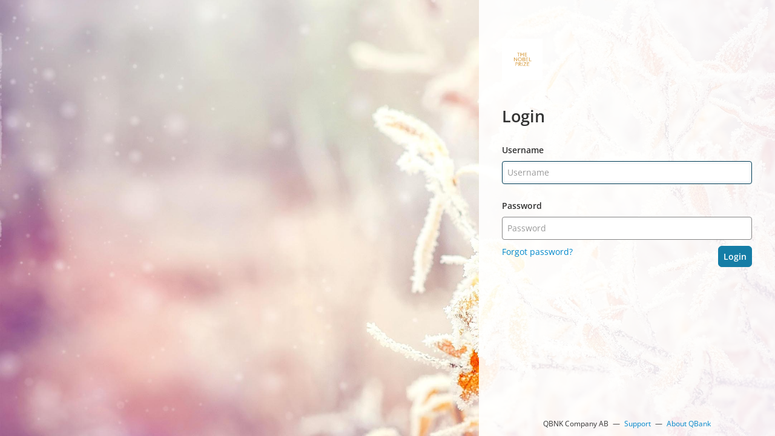

--- FILE ---
content_type: text/html; charset=UTF-8
request_url: https://nobelprize.qbank.se/login
body_size: 5220
content:
<!DOCTYPE html>
<html lang="en" class="public-document" style="background-image: url('https://nobelprize.qbank.se/img/background/qbank/1.jpg')"
	>

<head>
	<meta charset="utf-8">
	<title>QBank</title>
	<meta name="viewport" content="width=device-width, initial-scale=1.0, user-scalable=no">

	<link href="https://nobelprize.qbank.se/dist/qbank5.min.css?5.53.2" rel="stylesheet"
		media="screen" />
	<script nonce="3hR0oRcYowLpGU6eDGJeNxoc" src="https://ajax.googleapis.com/ajax/libs/jquery/3.7.1/jquery.min.js?5.53.2"
        integrity="sha256-/JqT3SQfawRcv/BIHPThkBvs0OEvtFFmqPF/lYI/Cxo="
		crossorigin="anonymous"></script>
	<script nonce="3hR0oRcYowLpGU6eDGJeNxoc">
		window.jQuery || document.write('<script nonce="3hR0oRcYowLpGU6eDGJeNxoc" src="js/cdn-fallbacks/jquery.min.js?5.53.2"><\/script>');
	</script>
	<script nonce="3hR0oRcYowLpGU6eDGJeNxoc" src="https://ajax.googleapis.com/ajax/libs/jqueryui/1.13.2/jquery-ui.min.js?5.53.2"
		crossorigin="anonymous"
		integrity="sha256-lSjKY0/srUM9BE3dPm+c4fBo1dky2v27Gdjm2uoZaL0="></script>
	<script nonce="3hR0oRcYowLpGU6eDGJeNxoc">
		window.jQuery.ui || document.write('<script nonce="3hR0oRcYowLpGU6eDGJeNxoc" src="js/cdn-fallbacks/jquery-ui.min.js?5.53.2"><\/script>');
	</script>
	<script nonce="3hR0oRcYowLpGU6eDGJeNxoc" src="https://nobelprize.qbank.se/js/jquery-plugins/jquery-serializeForm.js?5.53.2"></script>
	<script nonce="3hR0oRcYowLpGU6eDGJeNxoc" src="https://google.com/recaptcha/api.js?render=6Lew4w4pAAAAAKPDsV6VPU8AOqqVtTODTTFr4f8B" async defer></script>

	<link rel="shortcut icon" href="https://nobelprize.qbank.se/img/favicons/favicon.ico">
<link rel="apple-touch-icon" sizes="57x57" href="https://nobelprize.qbank.se/img/favicons/apple-touch-icon-57x57.png">
<link rel="apple-touch-icon" sizes="114x114" href="https://nobelprize.qbank.se/img/favicons/apple-touch-icon-114x114.png">
<link rel="apple-touch-icon" sizes="72x72" href="https://nobelprize.qbank.se/img/favicons/apple-touch-icon-72x72.png">
<link rel="apple-touch-icon" sizes="144x144" href="https://nobelprize.qbank.se/img/favicons/apple-touch-icon-144x144.png">
<link rel="apple-touch-icon" sizes="60x60" href="https://nobelprize.qbank.se/img/favicons/apple-touch-icon-60x60.png">
<link rel="apple-touch-icon" sizes="120x120" href="https://nobelprize.qbank.se/img/favicons/apple-touch-icon-120x120.png">
<link rel="apple-touch-icon" sizes="76x76" href="https://nobelprize.qbank.se/img/favicons/apple-touch-icon-76x76.png">
<link rel="apple-touch-icon" sizes="152x152" href="https://nobelprize.qbank.se/img/favicons/apple-touch-icon-152x152.png">
<link rel="icon" type="image/png" href="https://nobelprize.qbank.se/img/favicons/favicon-196x196.png" sizes="196x196">
<link rel="icon" type="image/png" href="https://nobelprize.qbank.se/img/favicons/favicon-160x160.png" sizes="160x160">
<link rel="icon" type="image/png" href="https://nobelprize.qbank.se/img/favicons/favicon-96x96.png" sizes="96x96">
<link rel="icon" type="image/png" href="https://nobelprize.qbank.se/img/favicons/favicon-16x16.png" sizes="16x16">
<link rel="icon" type="image/png" href="https://nobelprize.qbank.se/img/favicons/favicon-32x32.png" sizes="32x32">
<meta name="msapplication-TileColor" content="#2d89ef">
<meta name="msapplication-TileImage" content="https://nobelprize.qbank.se/img/favicons/mstile-144x144.png"></head>

<body class="public-rightcol">
	<div id="contentWrapper">
		<header id="public-nav">
			<img id="logo" src="/images/logo/dark" />
		</header>
		
		<script nonce="3hR0oRcYowLpGU6eDGJeNxoc">
	    
    	    var QBank = QBank || {};

    	    /**
     * Keeps track of various constants that can be access throughout the JS
     * @author Kristian Sandström
     * @method 2013-09-03
     * @class Constant
* @returns {void}
    	    */
    	    QBank.Constant = {
	        
	        JWPLAYER_KEY: '5gnt5+6JfAV9/Ejp94mY5zAD6z2tmWYcWYPH6kJDxGw=',
	        JWPLAYER_PATH: 'js/components/jwplayer-7.12.13/',

	        RECAPTCHA_SITEKEY: '6Lew4w4pAAAAAKPDsV6VPU8AOqqVtTODTTFr4f8B',

	        /**
	         * Determines when the left column folds
	         * @type int
	         */
	        LEFTCOLUMN_FOLD_WIDTH: 245,
	        LEFTCOLUMN_DEFAULT_WIDTH: 330,

	        /**
	         * Minimum left column width when resizing
	         * @type int
	         */
	        LEFTCOLUMN_MIN_WIDTH: 160,

	        /**
	         * Identifier used for the default tab
	         * @type string
	         */
	        GUI_TAB_DEFAULT: 'library',

	        /**
	         * Identifier used for the library tab
	         * @type string
	         */
	        GUI_TAB_LIBRARY: 'library',

	        /**
	         * Identifier used for the uploaded tab
	         * @type string
	         */
	        GUI_TAB_UPLOADED: 'uploaded',

	        /**
	         * Identifier used for the trash tab
	         * @type string
	         */
	        GUI_TAB_TRASH: 'trash',

	        /**
	         * Identifier used for the archive tab
	         * @type string
	         */
	        GUI_TAB_ARCHIVE: 'archive',

	        /**
	         * Identifier used for the statistics tab
	         * @type string
	         */
	        GUI_TAB_STATISTICS: 'statistics',

	        /**
	         * Identifier used for the administration tab
	         * @type string
	         */
	        GUI_TAB_ADMINISTRATION: 'administration',

	        /**
	         * Identifier used for the news feed tab
	         * @type string
	         */
	        GUI_TAB_NEWSFEED: 'newsfeed',

	        /**
	         * Identifier used for the event log tab
	         * @type string
	         */
	        GUI_TAB_EVENTLOG: 'eventlog',

	        /**
	         * Identifier used for the support tab
	         * @type string
	         */
	        GUI_TAB_SUPPORT: 'support',

	        /**
	         * Identifier used for the dashboard tab
	         * @type string
	         */
	        GUI_TAB_DASHBOARD: 'dashboard',

	        /**
	         * Identifier used for the campaign tab
	         * @type string
	         */
	        GUI_TAB_CAMPAIGN: 'campaign',

	        /**
	         * Current version of the GUI set for the QBank instance
	         * @type string
	         */
	        GUI_VERSION_CURRENT: 'qbank5',
	        GUI_VERSION_QBANK3: 'qbank3',
	        GUI_VERSION_QBANK5: 'qbank5',

	        /**
	         * Media status for "processing" media
	         * @type int
	         */
	        MEDIA_STATUS_PROCESSING: 2,

	        /**
	         * Media status for "uploaded" media
	         * @type int
	         */
	        MEDIA_STATUS_UPLOADED: 3,

	        /**
	         * Media status for "approved" media
	         * @type int
	         */
	        MEDIA_STATUS_APPROVED: 4,

	        /**
	         * Media status for "approved" media
	         * @type int
	         */
	        MEDIA_STATUS_ARCHIVED: 5,

	        SETTING_NULL_SUBSTITUTE: 'all',

	        /**
	         * Determines how the tab badge numbers are calculated
	         * @type string
	         */
	        GUI_TAB_BADGES: 'gui_tab_badges',

	        /**
	         * Holds the media ids saved to the media basket
	         * @type string
	         */
	        MEDIABASKET_MEDIA: 'gui_mediabasket_media',

	        /**
	         * Holds the open/close state of the media basket
	         * @type string
	         */
	        MEDIABASKET_STATE: 'gui_mediabasket_state',

	        /**
	         * Holds left column width
	         * @type string
	         */
	        LEFTCOLUMN_WIDTH: 'gui_leftcolumn_width',

	        /**
	         * Holds left column state i.e. open or closed
	         * @type string
	         */
	        LEFTCOLUMN_STATE: 'gui_leftcolumn_state',

	        /**
	         * Holds the date of the last visit to the uploaded tab in unixtime
	         * @type int
	         */
	        LAST_VISIT_UPLOADED: 'gui_last_visit_uploaded',

	        /**
	         * Holds the date of the last visit to the trash in unixtime
	         * @type int
	         */
	        LAST_VISIT_TRASH: 'gui_last_visit_trash',

	        /**
	         * Holds the date of the last visit to the archive in unixtime
	         * @type int
	         */
	        LAST_VISIT_ARCHIVE: 'gui_last_visit_archive',

	        /**
	         * Holds the date of the last visit to the trash in unixtime
	         * @type int
	         */
	        LAST_VISIT_LIBRARY: 'gui_last_visit_library',

	        /**
	         * Holds the preferred thumbnail size
	         * @type string
	         */
	        THUMBNAIL_SIZE: 'gui_thumbnail_size',

	        /**
	         * Holds the state of the edit media header info
	         * @type string
	         */
	        MEDIA_EDIT_HEADER: 'gui_media_edit_header',

	        /**
	         * Holds the state of the multiple edit header info
	         * @type string
	         */
	        MEDIA_MULTIPLEEDIT_HEADER: 'gui_media_mulitpleedit_header',

	        /**
	         * Holds the state of the bottom toolbar
	         * @type string
	         */
	        TOOLBAR_BOTTOM_STATE: 'gui_toolbar_bottom_state',

	        /**
	         * Holds split view preview width in percentage
	         * @type string
	         */
	        SPLIT_VIEW_SIZE: 'gui_result_display_split_size',

	        SHOW_MEDIA_GEOMETRY: 'show_media_geometry',

	        MOODBOARD_SORT_KEY_DEFAULT: 'name',
	        MOODBOARD_SORT_DIRECTION_DEFAULT: 'asc',
	        MOODBOARD_SORT_KEY: 'gui_moodboard_sort_key',
	        MOODBOARD_SORT_DIRECTION: 'gui_moodboard_sort_direction',
	        MOODBOARD_SHOW_EXPIRED: 'gui_moodboard_show_expired',
	        MOODBOARD_ONLY_PERSONAL: 'gui_moodboard_only_personal',

	        /**
	         * Contains identifiers for common QBank object types
	         */
	        ObjectDiscriminators: {
	            FOLDER: 3,
	            MOODBOARD: 4,
	            DEPLOYMENTSITE: 5,
	            MEDIA: 2,
	            SOCIALMEDIA: 6,
	            CATEGORY: 1
	        },

	        /**
	         * Contains this QBank instance's standard minor images sizes
	         */
	        ImageSizes: {
	            DEFAULT_THUMB_SMALL: 100,
	            DEFAULT_THUMB_MEDIUM: 200,
	            DEFAULT_THUMB_LARGE: 300,
	            PREVIEW: 2000,
	            VIDEO_THUMBNAILS: 6
	        },

	        /**
	         * Contains validation regexes
	         */
	        Validation: {
	            REGEX_COLOR_NAME: /aliceblue$|antiquewhite$|aqua$|aquamarine$|azure$|beige$|bisque$|black$|blanchedalmond$|blue$|blueviolet$|brown$|burlywood$|cadetblue$|chartreuse$|chocolate$|coral$|cornflowerblue$|cornsilk$|crimson$|cyan$|darkblue$|darkcyan$|darkgoldenrod$|darkgray$|darkgreen$|darkkhaki$|darkmagenta$|darkolivegreen$|darkorange$|darkorchid$|darkred$|darksalmon$|darkseagreen$|darkslateblue$|darkslategray$|darkturquoise$|darkviolet$|deeppink$|deepskyblue$|dimgray$|dodgerblue$|firebrick$|floralwhite$|forestgreen$|fuchsia$|gainsboro$|ghostwhite$|gold$|goldenrod$|gray$|green$|greenyellow$|honeydew$|hotpink$|indianred$|indigo$|ivory$|khaki$|lavender$|lavenderblush$|lawngreen$|lemonchiffon$|lightblue$|lightcoral$|lightcyan$|lightgoldenrodyellow$|lightgreen$|lightgrey$|lightpink$|lightsalmon$|lightseagreen$|lightskyblue$|lightslategray$|lightsteelblue$|lightyellow$|lime$|limegreen$|linen$|magenta$|maroon$|mediumauqamarine$|mediumblue$|mediumorchid$|mediumpurple$|mediumseagreen$|mediumslateblue$|mediumspringgreen$|mediumturquoise$|mediumvioletred$|midnightblue$|mintcream$|mistyrose$|moccasin$|navajowhite$|navy$|oldlace$|olive$|olivedrab$|orange$|orangered$|orchid$|palegoldenrod$|palegreen$|paleturquoise$|palevioletred$|papayawhip$|peachpuff$|peru$|pink$|plum$|powderblue$|purple$|red$|rosybrown$|royalblue$|saddlebrown$|salmon$|sandybrown$|seagreen$|seashell$|sienna$|silver$|skyblue$|slateblue$|slategray$|snow$|springgreen$|steelblue$|tan$|teal$|thistle$|tomato$|turquoise$|violet$|wheat$|white$|whitesmoke$|yellow$|yellowgreen$/i,
	            REGEX_COLOR_HEX: /^#[0-9a-fA-F]{3}([0-9a-fA-F]{3})?$/,
	            REGEX_COLOR_RGB: /^rgb\(\s*(0|[1-9]\d?|1\d\d?|2[0-4]\d|25[0-5])\s*,\s*(0|[1-9]\d?|1\d\d?|2[0-4]\d|25[0-5])\s*,\s*(0|[1-9]\d?|1\d\d?|2[0-4]\d|25[0-5])\s*\)$/,
	            REGEX_COLOR_RGBA: /^rgba\(\s*(0|[1-9]\d?|1\d\d?|2[0-4]\d|25[0-5])\s*,\s*(0|[1-9]\d?|1\d\d?|2[0-4]\d|25[0-5])\s*,\s*(0|[1-9]\d?|1\d\d?|2[0-4]\d|25[0-5])\s*,\s*((0.[0-9]*)|[01])\s*\)$/,
	            REGEX_COLOR_HSL: /^hsl\(\s*(0|[1-9]\d?|[12]\d\d|3[0-5]\d)\s*,\s*((0|[1-9]\d?|100)%)\s*,\s*((0|[1-9]\d?|100)%)\s*\)$/,
	            REGEX_COLOR_HSLA: /^hsla\(\s*(0|[1-9]\d?|[12]\d\d|3[0-5]\d)\s*,\s*((0|[1-9]\d?|100)%)\s*,\s*((0|[1-9]\d?|100)%)\s*,\s*((0.[0-9]*)|[01])\s*\)$/
	        },

	        MediaGeometry: {
	            TYPE_POINT: 1,
	            TYPE_POINT_3D: 2,
	            TYPE_FRAME: 3,
	            TYPE_RECTANGLE: 4,
	            TYPE_CIRCLE: 5,
	            TYPE_CROP_POINT: 6,
	            TYPE_PATH: 7
	        },

	        Notification: {
	            TYPE_DOWNLOAD: 1,
	            TYPE_EDIT: 2,
	            TYPE_COMMENT: 3,
	            TYPE_EXTERNAL_USAGE: 4,
	            TYPE_UPLOAD: 5,
	            TYPE_NEW_VERSION: 6
	        },

	        SEARCH_INCLUDES_UPLOADED: 'searchIncludesUploaded',
	        SEARCH_INCLUDES_RELATED: 'searchIncludesRelated',
	        SEARCH_RECURSIVE: 'folderDepth',
	        SEARCH_SELECTED_LIST_COLUMNS: 'searchSelectedListColumns',
	        SEARCH_LIST_INCLUDES_GROUPED: 'searchListIncludesGrouped',
	        FOLDER_VIEW_IN_SEARCH: 'folderViewInSearch',

	        WELCOME_MESSAGE_ONLY_SYSTEM: '1',
	        WELCOME_MESSAGE_ACTIVE: '2',
	        WELCOME_MESSAGE_VIEWED: 'welcome_message_viewed',

	        CSRF_WHITELIST: ["\/ajax\/account\/user\/settings","\/ajax\/account\/notification","\/ajax\/dialog\/mediapicker.php","\/ajax\/dialog\/multipleedit","\/ajax\/dialog\/objectpicker.php","\/ajax\/folder\/addmedia.php","\/ajax\/folder\/checkforleafs","\/ajax\/folder\/getfolderparents.php","\/ajax\/upload\/checkprocessing.php","\/ajax\/upload\/dialog.php","\/ajax\/upload\/indexform.php","\/ajax\/upload\/upload.php","\/mb\/delivery\/coopno\/upload.php","\/mb\/delivery\/coopno\/group.php","\/mb\/delivery\/coopno\/toggleSlettet.php","\/mb\/delivery\/coopno\/download.php","\/mb\/delivery\/coopno\/connectionfile.php","\/mb\/","\/mb\/ajax\/upload\/upload.php","\/mb\/ajax\/selection.php","\/..\/ajax\/upload\/dialog.php","\/..\/ajax\/upload\/upload.php","\/..\/ajax\/upload\/indexform.php","\/..\/ajax\/selection.php","\/eventlog.php","\/newsfeed.php","\/tools\/","\/search","\/detail"],
	        CSRF_INVALID_HEADER: 'Invalid CSRF token',

	        CONSENT_REQUEST_MAX_SIZE: '50',
	        CONSENT_TYPE_MEDIA: 2,
	        CONSENT_TYPE_DOCUMENT: 4,
	        CONSENT_TYPE_UPLOAD: 1,
	        CONSENT_TYPE_QRCODE: 3,

	        ConsentStatus: {
	            APPROVED: '1',
	            REJECTED: '2',
	            PENDING: '3'
	        },

	        Headers: {
	            REASON: 'QBNK-Reason',
	            MESSAGE: 'QBNK-Message',
	        },
	        ContentTypes: {
	            JSON: 'application/json'
	        }

	        
    	    };
	    
</script>
	<script nonce="3hR0oRcYowLpGU6eDGJeNxoc" src="js/utils/ajaxpool.js?5.53.2"></script>
	<script nonce="3hR0oRcYowLpGU6eDGJeNxoc" src="js/ui/passwordreset.js?5.53.2"></script>
	<div id="login">
        			<h2>Login</h2>

										
			
								<form action="/login"
	  method="post"
	  class="form-horizontal"
	  id="login-form"
>
	<!--
--><input type="hidden" name="_CSRF_INDEX" value="K2gRwOnPJ08eZfMT_UvlJ0LH" /><!--
--><input type="hidden" name="_CSRF_TOKEN" value="heuqOanm4EbJCAeNZQOSysVUAW6qCO10bgN4kL5MLZw=" />
	<input type="hidden" name="bypass_saml" value="1">
	<div class="control-group">
		<label for="login-user">Username</label>
		<input type="text"
			   placeholder="Username"
			   id="login-user"
			   name="user"
						  autofocus="autofocus"
			/>
			</div>

	<div class="control-group">
		<label for="login-pass">Password</label>
		<input type="password"
			   value=""
			   placeholder="Password"
			   id="login-pass"
			   name="pass"
				>
	</div>
	<input type="submit" value="Login" class="btn btn-large btn-primary pull-right" />
</form>
<script nonce="3hR0oRcYowLpGU6eDGJeNxoc">
	if (location.hash) {
		$('#login-form').append($('<input type="hidden" name="next" />').val(location.hash));
	}
</script>

				<div id="login-helpers">
					<a href="#" class="forgotpassword">Forgot password?</a>
				</div>
						</div>
	<div id="forgotpassword">
		<h2>Reset password</h2>
		<p class="alert alert-success hide">
			If the account exists, an e-mail has been sent to its registered e-mail address with instructions on how to reset the password.		</p>
		<p class="alert alert-error hide">
			<span class="csrf-error hide">The password reset has expired, please reload the window and try again</span>
		</p>
		<form method="post"
			  action="/ajax/account/getpasswordresethash.php"
			  class="form-horizontal"
		>
			<!--
--><input type="hidden" name="_CSRF_INDEX" value="MQlxY_nNPrQRAAw2RRMjFkmd" /><!--
--><input type="hidden" name="_CSRF_TOKEN" value="U4kyBKrYqauiOOxz25Q70RhYifPQICs03x1gC0A99FY=" />
			<div class="control-group">
				<label for="login-user">Username</label>
				<input class="input-medium" type="text" placeholder="Username" id="username-reset" name="username" />
			</div>

			<input type="submit" value="Reset" class="btn btn-large btn-primary pull-right"/>
		</form>
		<div id="login-helpers">
			<a href="#" class="login">I remembered!</a>
		</div>
	</div>

		<footer>
			QBNK Company AB <span class="spacer"></span>
			<a href="//support.qbank.se/hc/en-us/requests/new">Support</a> <span class="spacer"></span>
			<a href="//qbank.se">About QBank</a>
		</footer>
	</div>

			<script nonce="3hR0oRcYowLpGU6eDGJeNxoc">
			
				(function(i,s,o,g,r,a,m){i['GoogleAnalyticsObject']=r;i[r]=i[r]||function(){
				(i[r].q = i[r].q || []).push(arguments)
				}, i[r].l = 1 * new Date();
				a = s.createElement(o),
					m = s.getElementsByTagName(o)[0];
				a.async = 1;
				a.src = g;
				m.parentNode.insertBefore(a, m)
				})(window, document, 'script', '//www.google-analytics.com/analytics.js', 'ga');
			
			ga('create', 'UA-50793010-4', 'auto');
						ga('send', 'pageview');
		</script>
	</body>

</html>


--- FILE ---
content_type: text/html; charset=utf-8
request_url: https://google.com/recaptcha/api2/anchor?ar=1&k=6Lew4w4pAAAAAKPDsV6VPU8AOqqVtTODTTFr4f8B&co=aHR0cHM6Ly9ub2JlbHByaXplLnFiYW5rLnNlOjQ0Mw..&hl=en&v=PoyoqOPhxBO7pBk68S4YbpHZ&size=invisible&anchor-ms=20000&execute-ms=30000&cb=1azd2420peim
body_size: 48882
content:
<!DOCTYPE HTML><html dir="ltr" lang="en"><head><meta http-equiv="Content-Type" content="text/html; charset=UTF-8">
<meta http-equiv="X-UA-Compatible" content="IE=edge">
<title>reCAPTCHA</title>
<style type="text/css">
/* cyrillic-ext */
@font-face {
  font-family: 'Roboto';
  font-style: normal;
  font-weight: 400;
  font-stretch: 100%;
  src: url(//fonts.gstatic.com/s/roboto/v48/KFO7CnqEu92Fr1ME7kSn66aGLdTylUAMa3GUBHMdazTgWw.woff2) format('woff2');
  unicode-range: U+0460-052F, U+1C80-1C8A, U+20B4, U+2DE0-2DFF, U+A640-A69F, U+FE2E-FE2F;
}
/* cyrillic */
@font-face {
  font-family: 'Roboto';
  font-style: normal;
  font-weight: 400;
  font-stretch: 100%;
  src: url(//fonts.gstatic.com/s/roboto/v48/KFO7CnqEu92Fr1ME7kSn66aGLdTylUAMa3iUBHMdazTgWw.woff2) format('woff2');
  unicode-range: U+0301, U+0400-045F, U+0490-0491, U+04B0-04B1, U+2116;
}
/* greek-ext */
@font-face {
  font-family: 'Roboto';
  font-style: normal;
  font-weight: 400;
  font-stretch: 100%;
  src: url(//fonts.gstatic.com/s/roboto/v48/KFO7CnqEu92Fr1ME7kSn66aGLdTylUAMa3CUBHMdazTgWw.woff2) format('woff2');
  unicode-range: U+1F00-1FFF;
}
/* greek */
@font-face {
  font-family: 'Roboto';
  font-style: normal;
  font-weight: 400;
  font-stretch: 100%;
  src: url(//fonts.gstatic.com/s/roboto/v48/KFO7CnqEu92Fr1ME7kSn66aGLdTylUAMa3-UBHMdazTgWw.woff2) format('woff2');
  unicode-range: U+0370-0377, U+037A-037F, U+0384-038A, U+038C, U+038E-03A1, U+03A3-03FF;
}
/* math */
@font-face {
  font-family: 'Roboto';
  font-style: normal;
  font-weight: 400;
  font-stretch: 100%;
  src: url(//fonts.gstatic.com/s/roboto/v48/KFO7CnqEu92Fr1ME7kSn66aGLdTylUAMawCUBHMdazTgWw.woff2) format('woff2');
  unicode-range: U+0302-0303, U+0305, U+0307-0308, U+0310, U+0312, U+0315, U+031A, U+0326-0327, U+032C, U+032F-0330, U+0332-0333, U+0338, U+033A, U+0346, U+034D, U+0391-03A1, U+03A3-03A9, U+03B1-03C9, U+03D1, U+03D5-03D6, U+03F0-03F1, U+03F4-03F5, U+2016-2017, U+2034-2038, U+203C, U+2040, U+2043, U+2047, U+2050, U+2057, U+205F, U+2070-2071, U+2074-208E, U+2090-209C, U+20D0-20DC, U+20E1, U+20E5-20EF, U+2100-2112, U+2114-2115, U+2117-2121, U+2123-214F, U+2190, U+2192, U+2194-21AE, U+21B0-21E5, U+21F1-21F2, U+21F4-2211, U+2213-2214, U+2216-22FF, U+2308-230B, U+2310, U+2319, U+231C-2321, U+2336-237A, U+237C, U+2395, U+239B-23B7, U+23D0, U+23DC-23E1, U+2474-2475, U+25AF, U+25B3, U+25B7, U+25BD, U+25C1, U+25CA, U+25CC, U+25FB, U+266D-266F, U+27C0-27FF, U+2900-2AFF, U+2B0E-2B11, U+2B30-2B4C, U+2BFE, U+3030, U+FF5B, U+FF5D, U+1D400-1D7FF, U+1EE00-1EEFF;
}
/* symbols */
@font-face {
  font-family: 'Roboto';
  font-style: normal;
  font-weight: 400;
  font-stretch: 100%;
  src: url(//fonts.gstatic.com/s/roboto/v48/KFO7CnqEu92Fr1ME7kSn66aGLdTylUAMaxKUBHMdazTgWw.woff2) format('woff2');
  unicode-range: U+0001-000C, U+000E-001F, U+007F-009F, U+20DD-20E0, U+20E2-20E4, U+2150-218F, U+2190, U+2192, U+2194-2199, U+21AF, U+21E6-21F0, U+21F3, U+2218-2219, U+2299, U+22C4-22C6, U+2300-243F, U+2440-244A, U+2460-24FF, U+25A0-27BF, U+2800-28FF, U+2921-2922, U+2981, U+29BF, U+29EB, U+2B00-2BFF, U+4DC0-4DFF, U+FFF9-FFFB, U+10140-1018E, U+10190-1019C, U+101A0, U+101D0-101FD, U+102E0-102FB, U+10E60-10E7E, U+1D2C0-1D2D3, U+1D2E0-1D37F, U+1F000-1F0FF, U+1F100-1F1AD, U+1F1E6-1F1FF, U+1F30D-1F30F, U+1F315, U+1F31C, U+1F31E, U+1F320-1F32C, U+1F336, U+1F378, U+1F37D, U+1F382, U+1F393-1F39F, U+1F3A7-1F3A8, U+1F3AC-1F3AF, U+1F3C2, U+1F3C4-1F3C6, U+1F3CA-1F3CE, U+1F3D4-1F3E0, U+1F3ED, U+1F3F1-1F3F3, U+1F3F5-1F3F7, U+1F408, U+1F415, U+1F41F, U+1F426, U+1F43F, U+1F441-1F442, U+1F444, U+1F446-1F449, U+1F44C-1F44E, U+1F453, U+1F46A, U+1F47D, U+1F4A3, U+1F4B0, U+1F4B3, U+1F4B9, U+1F4BB, U+1F4BF, U+1F4C8-1F4CB, U+1F4D6, U+1F4DA, U+1F4DF, U+1F4E3-1F4E6, U+1F4EA-1F4ED, U+1F4F7, U+1F4F9-1F4FB, U+1F4FD-1F4FE, U+1F503, U+1F507-1F50B, U+1F50D, U+1F512-1F513, U+1F53E-1F54A, U+1F54F-1F5FA, U+1F610, U+1F650-1F67F, U+1F687, U+1F68D, U+1F691, U+1F694, U+1F698, U+1F6AD, U+1F6B2, U+1F6B9-1F6BA, U+1F6BC, U+1F6C6-1F6CF, U+1F6D3-1F6D7, U+1F6E0-1F6EA, U+1F6F0-1F6F3, U+1F6F7-1F6FC, U+1F700-1F7FF, U+1F800-1F80B, U+1F810-1F847, U+1F850-1F859, U+1F860-1F887, U+1F890-1F8AD, U+1F8B0-1F8BB, U+1F8C0-1F8C1, U+1F900-1F90B, U+1F93B, U+1F946, U+1F984, U+1F996, U+1F9E9, U+1FA00-1FA6F, U+1FA70-1FA7C, U+1FA80-1FA89, U+1FA8F-1FAC6, U+1FACE-1FADC, U+1FADF-1FAE9, U+1FAF0-1FAF8, U+1FB00-1FBFF;
}
/* vietnamese */
@font-face {
  font-family: 'Roboto';
  font-style: normal;
  font-weight: 400;
  font-stretch: 100%;
  src: url(//fonts.gstatic.com/s/roboto/v48/KFO7CnqEu92Fr1ME7kSn66aGLdTylUAMa3OUBHMdazTgWw.woff2) format('woff2');
  unicode-range: U+0102-0103, U+0110-0111, U+0128-0129, U+0168-0169, U+01A0-01A1, U+01AF-01B0, U+0300-0301, U+0303-0304, U+0308-0309, U+0323, U+0329, U+1EA0-1EF9, U+20AB;
}
/* latin-ext */
@font-face {
  font-family: 'Roboto';
  font-style: normal;
  font-weight: 400;
  font-stretch: 100%;
  src: url(//fonts.gstatic.com/s/roboto/v48/KFO7CnqEu92Fr1ME7kSn66aGLdTylUAMa3KUBHMdazTgWw.woff2) format('woff2');
  unicode-range: U+0100-02BA, U+02BD-02C5, U+02C7-02CC, U+02CE-02D7, U+02DD-02FF, U+0304, U+0308, U+0329, U+1D00-1DBF, U+1E00-1E9F, U+1EF2-1EFF, U+2020, U+20A0-20AB, U+20AD-20C0, U+2113, U+2C60-2C7F, U+A720-A7FF;
}
/* latin */
@font-face {
  font-family: 'Roboto';
  font-style: normal;
  font-weight: 400;
  font-stretch: 100%;
  src: url(//fonts.gstatic.com/s/roboto/v48/KFO7CnqEu92Fr1ME7kSn66aGLdTylUAMa3yUBHMdazQ.woff2) format('woff2');
  unicode-range: U+0000-00FF, U+0131, U+0152-0153, U+02BB-02BC, U+02C6, U+02DA, U+02DC, U+0304, U+0308, U+0329, U+2000-206F, U+20AC, U+2122, U+2191, U+2193, U+2212, U+2215, U+FEFF, U+FFFD;
}
/* cyrillic-ext */
@font-face {
  font-family: 'Roboto';
  font-style: normal;
  font-weight: 500;
  font-stretch: 100%;
  src: url(//fonts.gstatic.com/s/roboto/v48/KFO7CnqEu92Fr1ME7kSn66aGLdTylUAMa3GUBHMdazTgWw.woff2) format('woff2');
  unicode-range: U+0460-052F, U+1C80-1C8A, U+20B4, U+2DE0-2DFF, U+A640-A69F, U+FE2E-FE2F;
}
/* cyrillic */
@font-face {
  font-family: 'Roboto';
  font-style: normal;
  font-weight: 500;
  font-stretch: 100%;
  src: url(//fonts.gstatic.com/s/roboto/v48/KFO7CnqEu92Fr1ME7kSn66aGLdTylUAMa3iUBHMdazTgWw.woff2) format('woff2');
  unicode-range: U+0301, U+0400-045F, U+0490-0491, U+04B0-04B1, U+2116;
}
/* greek-ext */
@font-face {
  font-family: 'Roboto';
  font-style: normal;
  font-weight: 500;
  font-stretch: 100%;
  src: url(//fonts.gstatic.com/s/roboto/v48/KFO7CnqEu92Fr1ME7kSn66aGLdTylUAMa3CUBHMdazTgWw.woff2) format('woff2');
  unicode-range: U+1F00-1FFF;
}
/* greek */
@font-face {
  font-family: 'Roboto';
  font-style: normal;
  font-weight: 500;
  font-stretch: 100%;
  src: url(//fonts.gstatic.com/s/roboto/v48/KFO7CnqEu92Fr1ME7kSn66aGLdTylUAMa3-UBHMdazTgWw.woff2) format('woff2');
  unicode-range: U+0370-0377, U+037A-037F, U+0384-038A, U+038C, U+038E-03A1, U+03A3-03FF;
}
/* math */
@font-face {
  font-family: 'Roboto';
  font-style: normal;
  font-weight: 500;
  font-stretch: 100%;
  src: url(//fonts.gstatic.com/s/roboto/v48/KFO7CnqEu92Fr1ME7kSn66aGLdTylUAMawCUBHMdazTgWw.woff2) format('woff2');
  unicode-range: U+0302-0303, U+0305, U+0307-0308, U+0310, U+0312, U+0315, U+031A, U+0326-0327, U+032C, U+032F-0330, U+0332-0333, U+0338, U+033A, U+0346, U+034D, U+0391-03A1, U+03A3-03A9, U+03B1-03C9, U+03D1, U+03D5-03D6, U+03F0-03F1, U+03F4-03F5, U+2016-2017, U+2034-2038, U+203C, U+2040, U+2043, U+2047, U+2050, U+2057, U+205F, U+2070-2071, U+2074-208E, U+2090-209C, U+20D0-20DC, U+20E1, U+20E5-20EF, U+2100-2112, U+2114-2115, U+2117-2121, U+2123-214F, U+2190, U+2192, U+2194-21AE, U+21B0-21E5, U+21F1-21F2, U+21F4-2211, U+2213-2214, U+2216-22FF, U+2308-230B, U+2310, U+2319, U+231C-2321, U+2336-237A, U+237C, U+2395, U+239B-23B7, U+23D0, U+23DC-23E1, U+2474-2475, U+25AF, U+25B3, U+25B7, U+25BD, U+25C1, U+25CA, U+25CC, U+25FB, U+266D-266F, U+27C0-27FF, U+2900-2AFF, U+2B0E-2B11, U+2B30-2B4C, U+2BFE, U+3030, U+FF5B, U+FF5D, U+1D400-1D7FF, U+1EE00-1EEFF;
}
/* symbols */
@font-face {
  font-family: 'Roboto';
  font-style: normal;
  font-weight: 500;
  font-stretch: 100%;
  src: url(//fonts.gstatic.com/s/roboto/v48/KFO7CnqEu92Fr1ME7kSn66aGLdTylUAMaxKUBHMdazTgWw.woff2) format('woff2');
  unicode-range: U+0001-000C, U+000E-001F, U+007F-009F, U+20DD-20E0, U+20E2-20E4, U+2150-218F, U+2190, U+2192, U+2194-2199, U+21AF, U+21E6-21F0, U+21F3, U+2218-2219, U+2299, U+22C4-22C6, U+2300-243F, U+2440-244A, U+2460-24FF, U+25A0-27BF, U+2800-28FF, U+2921-2922, U+2981, U+29BF, U+29EB, U+2B00-2BFF, U+4DC0-4DFF, U+FFF9-FFFB, U+10140-1018E, U+10190-1019C, U+101A0, U+101D0-101FD, U+102E0-102FB, U+10E60-10E7E, U+1D2C0-1D2D3, U+1D2E0-1D37F, U+1F000-1F0FF, U+1F100-1F1AD, U+1F1E6-1F1FF, U+1F30D-1F30F, U+1F315, U+1F31C, U+1F31E, U+1F320-1F32C, U+1F336, U+1F378, U+1F37D, U+1F382, U+1F393-1F39F, U+1F3A7-1F3A8, U+1F3AC-1F3AF, U+1F3C2, U+1F3C4-1F3C6, U+1F3CA-1F3CE, U+1F3D4-1F3E0, U+1F3ED, U+1F3F1-1F3F3, U+1F3F5-1F3F7, U+1F408, U+1F415, U+1F41F, U+1F426, U+1F43F, U+1F441-1F442, U+1F444, U+1F446-1F449, U+1F44C-1F44E, U+1F453, U+1F46A, U+1F47D, U+1F4A3, U+1F4B0, U+1F4B3, U+1F4B9, U+1F4BB, U+1F4BF, U+1F4C8-1F4CB, U+1F4D6, U+1F4DA, U+1F4DF, U+1F4E3-1F4E6, U+1F4EA-1F4ED, U+1F4F7, U+1F4F9-1F4FB, U+1F4FD-1F4FE, U+1F503, U+1F507-1F50B, U+1F50D, U+1F512-1F513, U+1F53E-1F54A, U+1F54F-1F5FA, U+1F610, U+1F650-1F67F, U+1F687, U+1F68D, U+1F691, U+1F694, U+1F698, U+1F6AD, U+1F6B2, U+1F6B9-1F6BA, U+1F6BC, U+1F6C6-1F6CF, U+1F6D3-1F6D7, U+1F6E0-1F6EA, U+1F6F0-1F6F3, U+1F6F7-1F6FC, U+1F700-1F7FF, U+1F800-1F80B, U+1F810-1F847, U+1F850-1F859, U+1F860-1F887, U+1F890-1F8AD, U+1F8B0-1F8BB, U+1F8C0-1F8C1, U+1F900-1F90B, U+1F93B, U+1F946, U+1F984, U+1F996, U+1F9E9, U+1FA00-1FA6F, U+1FA70-1FA7C, U+1FA80-1FA89, U+1FA8F-1FAC6, U+1FACE-1FADC, U+1FADF-1FAE9, U+1FAF0-1FAF8, U+1FB00-1FBFF;
}
/* vietnamese */
@font-face {
  font-family: 'Roboto';
  font-style: normal;
  font-weight: 500;
  font-stretch: 100%;
  src: url(//fonts.gstatic.com/s/roboto/v48/KFO7CnqEu92Fr1ME7kSn66aGLdTylUAMa3OUBHMdazTgWw.woff2) format('woff2');
  unicode-range: U+0102-0103, U+0110-0111, U+0128-0129, U+0168-0169, U+01A0-01A1, U+01AF-01B0, U+0300-0301, U+0303-0304, U+0308-0309, U+0323, U+0329, U+1EA0-1EF9, U+20AB;
}
/* latin-ext */
@font-face {
  font-family: 'Roboto';
  font-style: normal;
  font-weight: 500;
  font-stretch: 100%;
  src: url(//fonts.gstatic.com/s/roboto/v48/KFO7CnqEu92Fr1ME7kSn66aGLdTylUAMa3KUBHMdazTgWw.woff2) format('woff2');
  unicode-range: U+0100-02BA, U+02BD-02C5, U+02C7-02CC, U+02CE-02D7, U+02DD-02FF, U+0304, U+0308, U+0329, U+1D00-1DBF, U+1E00-1E9F, U+1EF2-1EFF, U+2020, U+20A0-20AB, U+20AD-20C0, U+2113, U+2C60-2C7F, U+A720-A7FF;
}
/* latin */
@font-face {
  font-family: 'Roboto';
  font-style: normal;
  font-weight: 500;
  font-stretch: 100%;
  src: url(//fonts.gstatic.com/s/roboto/v48/KFO7CnqEu92Fr1ME7kSn66aGLdTylUAMa3yUBHMdazQ.woff2) format('woff2');
  unicode-range: U+0000-00FF, U+0131, U+0152-0153, U+02BB-02BC, U+02C6, U+02DA, U+02DC, U+0304, U+0308, U+0329, U+2000-206F, U+20AC, U+2122, U+2191, U+2193, U+2212, U+2215, U+FEFF, U+FFFD;
}
/* cyrillic-ext */
@font-face {
  font-family: 'Roboto';
  font-style: normal;
  font-weight: 900;
  font-stretch: 100%;
  src: url(//fonts.gstatic.com/s/roboto/v48/KFO7CnqEu92Fr1ME7kSn66aGLdTylUAMa3GUBHMdazTgWw.woff2) format('woff2');
  unicode-range: U+0460-052F, U+1C80-1C8A, U+20B4, U+2DE0-2DFF, U+A640-A69F, U+FE2E-FE2F;
}
/* cyrillic */
@font-face {
  font-family: 'Roboto';
  font-style: normal;
  font-weight: 900;
  font-stretch: 100%;
  src: url(//fonts.gstatic.com/s/roboto/v48/KFO7CnqEu92Fr1ME7kSn66aGLdTylUAMa3iUBHMdazTgWw.woff2) format('woff2');
  unicode-range: U+0301, U+0400-045F, U+0490-0491, U+04B0-04B1, U+2116;
}
/* greek-ext */
@font-face {
  font-family: 'Roboto';
  font-style: normal;
  font-weight: 900;
  font-stretch: 100%;
  src: url(//fonts.gstatic.com/s/roboto/v48/KFO7CnqEu92Fr1ME7kSn66aGLdTylUAMa3CUBHMdazTgWw.woff2) format('woff2');
  unicode-range: U+1F00-1FFF;
}
/* greek */
@font-face {
  font-family: 'Roboto';
  font-style: normal;
  font-weight: 900;
  font-stretch: 100%;
  src: url(//fonts.gstatic.com/s/roboto/v48/KFO7CnqEu92Fr1ME7kSn66aGLdTylUAMa3-UBHMdazTgWw.woff2) format('woff2');
  unicode-range: U+0370-0377, U+037A-037F, U+0384-038A, U+038C, U+038E-03A1, U+03A3-03FF;
}
/* math */
@font-face {
  font-family: 'Roboto';
  font-style: normal;
  font-weight: 900;
  font-stretch: 100%;
  src: url(//fonts.gstatic.com/s/roboto/v48/KFO7CnqEu92Fr1ME7kSn66aGLdTylUAMawCUBHMdazTgWw.woff2) format('woff2');
  unicode-range: U+0302-0303, U+0305, U+0307-0308, U+0310, U+0312, U+0315, U+031A, U+0326-0327, U+032C, U+032F-0330, U+0332-0333, U+0338, U+033A, U+0346, U+034D, U+0391-03A1, U+03A3-03A9, U+03B1-03C9, U+03D1, U+03D5-03D6, U+03F0-03F1, U+03F4-03F5, U+2016-2017, U+2034-2038, U+203C, U+2040, U+2043, U+2047, U+2050, U+2057, U+205F, U+2070-2071, U+2074-208E, U+2090-209C, U+20D0-20DC, U+20E1, U+20E5-20EF, U+2100-2112, U+2114-2115, U+2117-2121, U+2123-214F, U+2190, U+2192, U+2194-21AE, U+21B0-21E5, U+21F1-21F2, U+21F4-2211, U+2213-2214, U+2216-22FF, U+2308-230B, U+2310, U+2319, U+231C-2321, U+2336-237A, U+237C, U+2395, U+239B-23B7, U+23D0, U+23DC-23E1, U+2474-2475, U+25AF, U+25B3, U+25B7, U+25BD, U+25C1, U+25CA, U+25CC, U+25FB, U+266D-266F, U+27C0-27FF, U+2900-2AFF, U+2B0E-2B11, U+2B30-2B4C, U+2BFE, U+3030, U+FF5B, U+FF5D, U+1D400-1D7FF, U+1EE00-1EEFF;
}
/* symbols */
@font-face {
  font-family: 'Roboto';
  font-style: normal;
  font-weight: 900;
  font-stretch: 100%;
  src: url(//fonts.gstatic.com/s/roboto/v48/KFO7CnqEu92Fr1ME7kSn66aGLdTylUAMaxKUBHMdazTgWw.woff2) format('woff2');
  unicode-range: U+0001-000C, U+000E-001F, U+007F-009F, U+20DD-20E0, U+20E2-20E4, U+2150-218F, U+2190, U+2192, U+2194-2199, U+21AF, U+21E6-21F0, U+21F3, U+2218-2219, U+2299, U+22C4-22C6, U+2300-243F, U+2440-244A, U+2460-24FF, U+25A0-27BF, U+2800-28FF, U+2921-2922, U+2981, U+29BF, U+29EB, U+2B00-2BFF, U+4DC0-4DFF, U+FFF9-FFFB, U+10140-1018E, U+10190-1019C, U+101A0, U+101D0-101FD, U+102E0-102FB, U+10E60-10E7E, U+1D2C0-1D2D3, U+1D2E0-1D37F, U+1F000-1F0FF, U+1F100-1F1AD, U+1F1E6-1F1FF, U+1F30D-1F30F, U+1F315, U+1F31C, U+1F31E, U+1F320-1F32C, U+1F336, U+1F378, U+1F37D, U+1F382, U+1F393-1F39F, U+1F3A7-1F3A8, U+1F3AC-1F3AF, U+1F3C2, U+1F3C4-1F3C6, U+1F3CA-1F3CE, U+1F3D4-1F3E0, U+1F3ED, U+1F3F1-1F3F3, U+1F3F5-1F3F7, U+1F408, U+1F415, U+1F41F, U+1F426, U+1F43F, U+1F441-1F442, U+1F444, U+1F446-1F449, U+1F44C-1F44E, U+1F453, U+1F46A, U+1F47D, U+1F4A3, U+1F4B0, U+1F4B3, U+1F4B9, U+1F4BB, U+1F4BF, U+1F4C8-1F4CB, U+1F4D6, U+1F4DA, U+1F4DF, U+1F4E3-1F4E6, U+1F4EA-1F4ED, U+1F4F7, U+1F4F9-1F4FB, U+1F4FD-1F4FE, U+1F503, U+1F507-1F50B, U+1F50D, U+1F512-1F513, U+1F53E-1F54A, U+1F54F-1F5FA, U+1F610, U+1F650-1F67F, U+1F687, U+1F68D, U+1F691, U+1F694, U+1F698, U+1F6AD, U+1F6B2, U+1F6B9-1F6BA, U+1F6BC, U+1F6C6-1F6CF, U+1F6D3-1F6D7, U+1F6E0-1F6EA, U+1F6F0-1F6F3, U+1F6F7-1F6FC, U+1F700-1F7FF, U+1F800-1F80B, U+1F810-1F847, U+1F850-1F859, U+1F860-1F887, U+1F890-1F8AD, U+1F8B0-1F8BB, U+1F8C0-1F8C1, U+1F900-1F90B, U+1F93B, U+1F946, U+1F984, U+1F996, U+1F9E9, U+1FA00-1FA6F, U+1FA70-1FA7C, U+1FA80-1FA89, U+1FA8F-1FAC6, U+1FACE-1FADC, U+1FADF-1FAE9, U+1FAF0-1FAF8, U+1FB00-1FBFF;
}
/* vietnamese */
@font-face {
  font-family: 'Roboto';
  font-style: normal;
  font-weight: 900;
  font-stretch: 100%;
  src: url(//fonts.gstatic.com/s/roboto/v48/KFO7CnqEu92Fr1ME7kSn66aGLdTylUAMa3OUBHMdazTgWw.woff2) format('woff2');
  unicode-range: U+0102-0103, U+0110-0111, U+0128-0129, U+0168-0169, U+01A0-01A1, U+01AF-01B0, U+0300-0301, U+0303-0304, U+0308-0309, U+0323, U+0329, U+1EA0-1EF9, U+20AB;
}
/* latin-ext */
@font-face {
  font-family: 'Roboto';
  font-style: normal;
  font-weight: 900;
  font-stretch: 100%;
  src: url(//fonts.gstatic.com/s/roboto/v48/KFO7CnqEu92Fr1ME7kSn66aGLdTylUAMa3KUBHMdazTgWw.woff2) format('woff2');
  unicode-range: U+0100-02BA, U+02BD-02C5, U+02C7-02CC, U+02CE-02D7, U+02DD-02FF, U+0304, U+0308, U+0329, U+1D00-1DBF, U+1E00-1E9F, U+1EF2-1EFF, U+2020, U+20A0-20AB, U+20AD-20C0, U+2113, U+2C60-2C7F, U+A720-A7FF;
}
/* latin */
@font-face {
  font-family: 'Roboto';
  font-style: normal;
  font-weight: 900;
  font-stretch: 100%;
  src: url(//fonts.gstatic.com/s/roboto/v48/KFO7CnqEu92Fr1ME7kSn66aGLdTylUAMa3yUBHMdazQ.woff2) format('woff2');
  unicode-range: U+0000-00FF, U+0131, U+0152-0153, U+02BB-02BC, U+02C6, U+02DA, U+02DC, U+0304, U+0308, U+0329, U+2000-206F, U+20AC, U+2122, U+2191, U+2193, U+2212, U+2215, U+FEFF, U+FFFD;
}

</style>
<link rel="stylesheet" type="text/css" href="https://www.gstatic.com/recaptcha/releases/PoyoqOPhxBO7pBk68S4YbpHZ/styles__ltr.css">
<script nonce="hfKY6sNzEzHDQMz_ExVkqg" type="text/javascript">window['__recaptcha_api'] = 'https://google.com/recaptcha/api2/';</script>
<script type="text/javascript" src="https://www.gstatic.com/recaptcha/releases/PoyoqOPhxBO7pBk68S4YbpHZ/recaptcha__en.js" nonce="hfKY6sNzEzHDQMz_ExVkqg">
      
    </script></head>
<body><div id="rc-anchor-alert" class="rc-anchor-alert"></div>
<input type="hidden" id="recaptcha-token" value="[base64]">
<script type="text/javascript" nonce="hfKY6sNzEzHDQMz_ExVkqg">
      recaptcha.anchor.Main.init("[\x22ainput\x22,[\x22bgdata\x22,\x22\x22,\[base64]/[base64]/[base64]/[base64]/[base64]/UltsKytdPUU6KEU8MjA0OD9SW2wrK109RT4+NnwxOTI6KChFJjY0NTEyKT09NTUyOTYmJk0rMTxjLmxlbmd0aCYmKGMuY2hhckNvZGVBdChNKzEpJjY0NTEyKT09NTYzMjA/[base64]/[base64]/[base64]/[base64]/[base64]/[base64]/[base64]\x22,\[base64]\x22,\[base64]/DtMOMw4fDumnDnzdqw5dwNcKPwpHCpMKRbMKNw4fDu8OyAyYgw6/[base64]/DqMKqwr/CkcOlPBLCvMKDw5TDnmYFwp3CoWHDn8OJe8KHwrLCqsKQZz/DlGnCucKyLMKmwrzCqEZCw6LCs8Odw4lrD8KDH1/CusKCRUN7w7vChAZITMOKwoFWb8KOw6ZYwp0tw5YSwo03asKvw4fCqMKPwrrDrMK1ME3Dl2bDjUHCoxVRwqDChBM6acKqw4t6bcKGHT8pDj5SBMOwwqLDmsK2w5nCn8KwWsOkBX0xAMK8eHs0wq/DnsOcw4nCusOnw7wPw4pfJsOhwr3DjgnDgGcQw7Fww71RwqvCg0UeAXBBwp5Vw6TCu8KEZXQmaMO2w7AABGB7wq9hw5U3CUk2wonCtE/Dp3c6V8KGYRfCqsO1BUBiPmTDqcOKwqvCsDAUXsObw6rCtzFhG0nDqzLDi28rwplDMsKRw6nClcKLCS4Iw5LCox7CngN0wp4bw4LCukQ6fhcgwqzCgMK4EcKCEjfCgFTDjsKowqLDjH5LQ8KudXzDtz7CqcO9wpdgWD/ClcKZcxQ3OxTDl8O6wpJ3w4LDrsOJw7TCvcOUwqPCuiPCu30tD11bw67Cq8OBMS3Dj8OTwrF9wpfDvMO6w5fCp8OEw43CkMOWwoPCpMKJO8O8SMKzwrnCqUFWw4jChSUUcMO7GQAVOMOSw61Uwrhuw4/DkMOnPXRIwqAKScO2w6tkw5rChEHCuFbCt1MvwoHCqX9Owpl2M2PDqnjDk8OGFcKebDEpVsK/RsOIGVHDtiHCjMKhQz7Co8Ovwp3CpQ4neMK4bsOFw5YBQcORw5nDsxsbw5HCmMOiJ23DggPDvcK0w73DpjbDvhoJf8KsGhjDl1bCvsOcw7EVY8OaMksefsKTw5TCrxrDj8KqV8Oxw4HDi8Ktwr16Qi/CpmnDviBDwqRiw6rCksKIw73Cl8Kbw7rDnyJRbMK6SXp7ckTDmWo4wrfDkH3ClWbDmsOTwqtqw6IoEsKYWcOeccKhwqhRdCbDpsKcw5V5bcOWYjXCqcKYwqrDjsOYDh/CniIRRsKZw4zCsWbCjF/CrgDCqsKtG8OFw6M8fMOSdCAyCMOlw43Dr8KIwrRgf27DmsOMw63CnjrDjFnDt28MD8OIGsOzwqbCgMOkwqbCrRXDuMKVb8K1DXjDo8KWwrIGBX3DqCjDnsKlMSBew7h/w58Gw6V+w6bCpsOqUsOpw7DDlMOSawkqw74GwqJHfcOzWixlwrQLwrvCkcO2IyRUDMKQw6/[base64]/w53CuBjCh8OQw53CisKZwq7ClcKYwrfCi8Oww6nDpTZsU215cMKiwqAta2zDn2PDiwTCpsKyH8KOw6IkUMKPAsKvQsK4VktQLcOuKFleITrCsAHDghBAAcODw4bDmsOew6Y0EVrDs3ARwobDoTnCmHRSwqbDtcKkHBbDkmXClsOQEHzDuH/[base64]/OcO1w4d+SATCq8KlcMK0M8KQw5Zsw43DvAHClW/[base64]/DgUcFZl0kw4DCsV/[base64]/[base64]/CqyRtN8KEWsKrFkDDosKkwrfDpMKleVbCnm4yX8OIFcKVwpVyw6vCm8OTFMKkw5LCvwbCkCrCimcjasKAbHB0w6vClV9RdcO8w6XCg0LDtX8hwqEsw74OJ0HCgHbDi3fDpzHDrVTDqT/CisKtw5FOwqwPwoXCvzxDw74EwrvCtSXDucKGw5HDn8OMTcOxwqV6Dx53wqzCjsOYw548w43CvMKLQBzDoQvDnm3CiMOiWsOmw4lvw5Vswr9pw5szw4UPw7PDhMKsasOYwpDDjMKnUMKZSMK8KsKpCMO/w5fCjnMQwr5hwrYIwrrDpHfDj0LDhgrDp0/DviTCnygkbEYTwrzCnxPDucKpF20XKlPDscK+cy3DsDDDpx7Cp8OJw6vDusKJNmbDrQkgwp0Xw5B0woZswohiWsKhLEVLAVXCosKBw6diw6s/CMOSwppIw7nDqWzCvMKObMKNw4XChMKoH8KCwrTCpcO1BcKONcK7w7zDjcKcwoVnw4ZJwqDDgnBnw47Chw7Cs8KkwqBbwpLDmsOmVizCucOVPFDCmmnCocOVNDHCsMKww57DrHlrwq5Lw5ECKcKgD1BTOigdw5RYwrPDricYbMOWDMK/XsOZw4bDq8O7KgXDm8O0TsKcO8KrwqMdw4NzwrbCusOVw6FNwpzDpsKSwqUhwrrDjVXDvBNfwpgTw5ACw7rDhCVaQ8KTw6TDtMO1H2cDX8KFw4R6w5DDmXAbwr/[base64]/Cq2fDhcOlQSchC1Nsw6VyNWLDjcKGY8Kww7DCu1jCtsKtwqHDo8K1worDuz7Cj8KGenLDocOawqzDk8K/[base64]/Dk8Kcw5UVGXR/[base64]/DsWchEz9ww6V0w7A9w6DDkzFzYiEKC3nCmcKdw6ByUXw8L8OXw7rDjhrDrsOWJkfDiRBSGxdBwoLCk1dqwrU3OnrCrsOew4fCpynCgATCkDANw7bDgcK4w5olwq9vYlbDvMKAw53DlMK6ZcO4A8Ozwqxkw7oTeSjDosKGwpnCiAEYXX7Cr8KidcKmw71Jwo/Cq00DPMKPIcKRTF3Ch1AsImPDuH3DjMOmwpUxQcKfd8Khw4lLCcKiHsK+w5LCq13DksKuw7IdP8K3FDttIsKww7rDpMK+w7bCjABdwqA4w47DnkAPHgpTw7HCpTPDnlMzah8FMUlMw7bDlRNYDhVnacKnw6Mqw5PCisOQYMOFwr5CIsKON8KWbndAw63DvS/DucK6wr7CrFDDpl3DjB0Te2R1TTYeb8KuwrZQwpl1LRgrwqfCpRl7wq7CtG4yw5MJAHPDlkMTwpnCocKcw516AGfCrG3Dh8KDNcKJw7PDmk4OY8KjwoPDtMK1NkIOwrvClcO7bsOlwoDDryTDrk8QSsKkw7/DtMOPYsKUwrVMw4YeL1HCtMKNYEA/eDTCiAfCjcKFw5rDnsOAw5LCs8OvNsKUwqrDokTDgA7DnlwtwqTDtcKrQMKQJ8KrNmEtwrwTwqoIfC/[base64]/[base64]/DoC7DlMKQbMKZMF7Di8KYw77CvQPDo0Iiw7XCkSZSfk1Mw7xQDsOoRcKyw6jCtj3CoUzCsMOOT8OjK1lyUkVVw5HDq8KRwrHDv0N+GCjCjkU1BMO+WgRTXUPDiV7Dqy4TwqQcwrU3QMKdwqtxw5cgwq15UMOhf3Y/OgPCv3TCgjIsHQIJWhDDg8KOw4xxw6jDicOIw5lWwo/Cq8KbHB15w7PCsgbCui5RccONesKSwqLCmcOKwoLCgcO8XmjCmsKgQ2vDmGIBW3tGwpFZwrIGw4LCg8K8wovCv8KMwosHSynDvV86wrXCq8K/RCZpw4UHw5xdw7nDiMKHw6rDqsKveDVWw6w/wrgfRSbChcO8wrVvw7c7wpRFM0HDpsKoD3Q9MiDDq8KBNMO2wobDtsO3SMOgw4IpMMKKwqIywp3DtcKVVWBHwrgMw5x9wp0aw47DkMKlfMKJwqRXfTHCmmw8w48RLjgFwqk1w57DpMO/wojDnMKRw6YVwrRDHFLDmMKsw5TCq1jCmcOVVMKgw53CpcKoTMKGPMOQdzbDl8K7S2vChMKfOMO9NVXCucO+NMOywo12AsKLwqLCiC5swpl+PWhHwp3Csz7Dn8OJw67DtsKHOlxCw7LDlcOUwo/Ch3rCvyRFwrVxeMOcYsOUwqrDj8KFwrjCuG3CusO7QsKTJ8KNwrvDlWRHdFV1XMKOb8KIGMKKwp7Cg8OPw4QPw6NgwrLCqgkYwrbCo0bDiyTCjUHCvEQqw73DgMKpIMKawpxfbhc4wpPCrcOWMk/[base64]/[base64]/CvsOxwprCiwjClsODw4nDjWdKACPDngfDksK2wqVnw4zCrHlewrLDpHsgw4XDhGg3MsKHYMK2LsKEwotGw7fDp8OxI3zDoS/[base64]/[base64]/DvsOgf8KVwoYZw6bCksO9wqTDlsKtNsKlw4LCvksww583bxIzw4oDXMOyeTRTw6ETwo3CrXkRw6rCm8KWM3M5HSPDli/Cm8OxwozCisKLwpZaBERuwo3DpDnCp8K1V390woHDh8Ksw7k/bEMww4HCmlDCucKxwrsXbMKNTsK7wrjCtVTDscOwwoRcwqQgAMOrw6Y3TcKSw4DCusK4wo3Cv0fDm8KBw5trwqxRwpgxesOGw4hJwrLClS9rDFvDncOBw5g9PAIRw4DCvi/CmcKiw4IHw77Dq2nDqwF+aEDDmFTCo1QoKxzDlSLClsOAwr/CjsKWw5smbcOIYMOjw6DDvSXCm1XCox/DqkDDvWXCn8Kow79Fwq4yw6xsTjzCj8OzwrDDtsK5w63CiHLDnMKuw7pOPg0NwqYhw6M/[base64]/DncKRSEXCl11neyrCgE3DgD07QTgqwq0ow6LDmsO1w68fXMKVHnFSBsOLLsKcXMKCwq5CwpMKGsOVLx5cwpfClsKaw4PCp20JQnvChEFKIMKMNTTCt1jCriLCtsKIJsOdw5HCucKIW8OLVxnCu8OywqplwrMnZsO7woPDvTXCrsKUTiR7wrU1wo/CuifDthzCmTAswr1WZRbChcOiw6vCrsKyEsKvwrjDp3nDjyRiPgzCpAQCU2hGwprCp8O2IsK2w4whwq3Dn0rCosO4OVjCm8OKwo/DmGwxw4tfwovCtm7DksOhwokfwownCwfCkAzClMKDw6MIw5rCncKkwq/[base64]/CrcKxw6srwpcPwrnDhAdrw4DDmcO1w6bDmlBvwovCkcOaW31awqnDo8KPSMKaw5MIX31Rw6cAwobDkXsowoHCqS1/XmHDvhfClHjDo8KxDsKvwp8mVXvDlwHDlinCvjPDn18mwoZDwo5Lw7/Cvn3DjRPCiMKnZy/DkSjDv8KMAMOfHSMLSHnDlX9two3CusKLwrnCo8Oowp3CtgnCgnHDpEjDowHDi8K2dsKUwr4CwpBJKmlTwqjDlXljw4kEPHRaw4pXKcKDPDDCgWETwoEQbsKuMsK/wrkfw6rDnMO1esOEPMOeAicnw7LDicOcalpIW8KFwqEqwrzDkQXDg0TDlcKZwqMrfCctZkk3wo56w4cnw7EUw799MUcmCW/Dgy8/wp5vwqdew7rDkcO7w4/DpjTCicKVOh7DiBHDtcKJwp5MwqkITxbDm8KiAgkmEx1sHTbDpEFrw4zDnMOYJcKEUMK7Wj4gw4s/[base64]/w7jCtlElIMOxGMKsKwHDqMOUXcOww47CtgAdHnpbRmANGREcw6DDjCtdXsOPwpvDr8KTwpDCscO4XsK/wpjDt8O9w4/[base64]/DhCDCpRDCrMOqIBNdAX4AWX19w70UwpoPwo3Cn8KXwqs5w53Dvm7CoFXDkWsZK8K0Kh5xGcKgMMK3wqrCo8OALlJEw7nCusKlwopKwrTCtsKgEjvDpcKjT1rDmX8Rw7oTH8KrJlFow4d6wrQywrDDvRHCngtzwr/Du8KZw7hzcsOXwrvDo8KewonDmVjCnCdTDRrCpMOhRAQ4wqN5wopdw73CuwJdI8KPbXkbOwfCqMKXwqvDvEBmwqoGPG0ZBjpBw5t/CTUaw4tXw7ANehxBwr3DocKbw6jCisKzwoxsGsOAw7XCnMKFHivDtX/CoMOpB8OsVMKbw6zCj8KIWwUZQg7CiUoMOcOMUsK8Rk4mems9wqhYw7rCkMO4QQU2HMKTwqTCm8Odd8Kqw4TDm8OWPWzDsGtCw5UyLVhBw6xQw57CvMO+KcK6dysLM8KCwrY4Z0B/d0nDo8Ojw4U3w6DDjzrDgSdcVUp6wqBkwqHDq8Oiwq0vwonDtTLCisOlDsOLw5bDlcO+fBrDuSTDgsOBwpoQRlAyw7kmwqRRw5/[base64]/wr3Dg8Kdw504woBQHsKNTsKUw4rCvsKkw7XDuMKhwqUowq/DqAdeOm8GeMOCw6g0w5LCkH3DuAjDg8O8wonDjzrCh8OBwoV6w6/DskvDgh47w79RHsKKNcK9UUjDpsKOwrcIOcKtYgg8QsOKwotww7/[base64]/w6fDjsKFLzZbecOow4fChyTDiCBTwpBsF8Kswr3Dt8OoNwooT8O3w57Do20QVMKMw57Ch17Cq8OGw4ggJ2JjwrDDgC/Ci8ONw6YgwoHDu8K9wo7Ds0dcIWPCncKIM8K1wpvCrMKDwpgIw4/Dr8KSHW/[base64]/[base64]/w6HCnmvCnsKubMKBwrPDk8KIdMOQwpDCgVHCl8OgPFHDjH4gSsKgwpPCo8K9cE5zw5IdwrI0GCcnaMONw4bDpMK7wo/Dr3fDi8KBwol+IBHDv8KsdMKAwqjCjAopw7DCh8Ocwo0IFMOJwoEWUMKvMXrCgsOmI1nDmk7CrnHDtwTDlcKcw643wojCtA9IEWF8w4rDk2zCqTJRJAc4NcORXsKKY2nCh8OvCnUzUxrDiF/[base64]/CoiDDhknDm8OWM3/CusOnwpXDrRlFw5DCtcKxCBjCq3ZQc8KdZwHDv0MYG3FgK8OjAnQ4RRTDsEjDsVLDpMKMw6TDvMOBZsOEPy/Dr8KvR3lXHsKfw6B3HgDDhnlECsK/w7nCksOCbsOXwoPCpFnDu8Otwrs/[base64]/DiHPCvMKSL0xww6fDsD/[base64]/DpsK8w6tGZ8KwEHY8w4B7wprChMKCJnM3IgtAw55JwrBYwqTCp3TDsMK1wpMTCsKmwqXCvU/[base64]/Dp8ObwrIlwrItw5bCuWjDjANKY006wpkZw4XCmk5/elptCn5GwoMNW0JQEsO5woXCrArCsD5WNcOIw48nw7sgwqvCucOjwr8dd3PDpsKWU13CokAKwp9vwqrCqcKeUcKJw61pw7nCp11lJcO9w4DDnljDjwLDqMKXw5ZNwrxtK00fwoLDqcKjw5/[base64]/UsKsw4dRGSstwox+Wl3CuEYkcT5kdSJOWSnCtMO6wrfDlcK2ecKkFzDCoDvDjcO4WcK/wpXCuSgeDE97w4fDvsKfT0HDs8Oow5pIQMKZw7E5worDtAPCi8OoOSVRCXV5Q8KqYl5Iwo/DkBfDglPDn3DDscKfwpjDtnJtDkg1wqXCkVRpwqoiwpweBcKlTR7DrcOGacOUw7EJTcOnwrzDncKKWjzDicKiwrtOwqHChsOeSFsPLcOmw5bDosKXwrhlC2ldSRU2wqPDq8KNwq7DpMOAXMO8J8KZwpHCnMOwDHJawrNrw7BPUlN3w4rCpyHCv09MdcOcw7lJMnQ1wp/CocKTNkfDr00gIjtaZMOteMKDwovCkMK0w6EeJsKRwrLDkMOpw6luC2dyGsK9w6QyQcKWJyLCpX/[base64]/DhcKXJ8KVwrHDihBNw7FLNsKiw5ACwpdJwo/[base64]/CtBXDg0Y5w6NyYRjCucOtIE7DhsOqZF3CosO0wrRrDQJgVwNhLT3Cn8O2w47ChkXCvsO9fsOaw6YUw4EpdcO/w5l4wrbCvsK/BMKLwosJw6t8PsKnY8Oaw657PcOEKsOEwo1Lwp8CeQ1ucmcnKsKOwqzDswzCungyLSHDosKNwrbDt8OtwqzDv8KuKD8Nw5ciG8O8D1jDi8KXwpARw7PCl8OKHcOswr7Cqnw8wpPCgsOHw5xNPjpqwozDnMKceCdgTDfDlcOMwpLDhkx/M8K3wqrDpsOjw6jCmsK9LQrDm07DsMODPsOZw4pAb2kKbyfDpWQ7wpvCjG1iVMOTwojCi8O+UiRbwo4twoHCvwrDpGhDwrM/X8OgDBl5w6jDul3Cl1lsf3/CkCxZDsKqNsOKw4HCh2dWwo9Ma8Odw7bDpcK7DcKbw4rDuMKewqwZw4UoFMKIwr3DksOfPCE4OMOdbsO8YMOmw6Mvc09zwq8mw5kWeAsCEQ7CqWdjVMOYYVc0IB56w5UAPMOIw6bCt8O4BiEUw41pLMKMCsO+wo5+W1fCuDYxVcKNJ2/CqsOeS8OVwrRjeMKPw4/CnWEWw7ErwqFARsKMFTbCqMO8BMKLwrnDu8OowqYaGjzCrn3CoSt1wpsOw7rCkMKHS0LDt8K2NBbDh8OdWMO7QCvDi1pjw5VUw63Dvy5zSsOQawlzwoITWcOfwqPDgGbDjWfDtifDmcKQwqnDhcOCBsKfcxwgw45OIBI7TMO/awvCrsKcDsKiw40eOgfDuBceawTDtcKNw64HasKdVC9Lw7cPwpMMw6pCw4rCiVDCmcKLIh0SQsOyX8O4W8K0ZVZXwoDDg2Ygw4wiaAbCiMKjwpUaWFdTwog7wp/CpsOsOsKsIDUpOV/CgMKAD8OVV8ODVlElAmjDicKTV8OJw7jDjiHCkFNPe1LDkhgPb1Aaw4zDjRXDoDPDiFnCrsOMwpTDrsOqNMOiBcOawo1MY1RFYMK2w5bCpsKoYMOfKXRcBcOXw7lpw7/DrnxswqvDmcOLwrgAwpt/w7XCsAXChmTDhl3DqcKRQcKRcjJiwpbDgVrDvQomen7ChArCh8OJwozDiMKEa0piwpzDh8KVc2/CicOkw5F7w5tKZ8KFLcOTP8Ozw5sNR8O+w60rw4TChh8OFAhEUsK9w5lJbcKIezB/LVJ1YcKyZ8Ozw7IFwqYBw5V2VMOyLMKuGMOJUWnCigZrw6xuw7vCnMKRcRRlasKHwoAwJ3nDu2/[base64]/Dg8KKZ8Oew6BSw6dPwqnDr2HDr8OxX8OXSHRlwoRlw4MnZ3QswrJAw5/CmAdtwowGf8OCwr3DjsO7wohtZMOuSSxywoIrBsOpw4zDkF/[base64]/CsRfCpMOvCcOGb8K0w5rDkcOtLcOzw4tvOsOvCF7ClnwGwogeAMOEW8KkbBYkw6cWMMKXEXbDhcOVBhbCg8KXDsOxCWfCglF2JybChAPCm0VGCMOEJGVdw7vDtwnCq8O1wpdfw49vw5fCmcKIw6xff3HDqcOMwrPDlUzDi8KvZsKCw7bDj2bCjUfDk8Ofw57DsiF/AMKcOinCiQvDssO7w7TCghcJaEnCj3TDhMOnFMKXw6HDvTzDvXPCoAV3w77CssK2SXzCimAxWU/Cm8O8cMKuVWzDhW/CicKjVcKDRcOqw5LDrQYww5DDrsOqTW0qwoXCoh/DuGV0wrpHwrfDinRwJF/DvDfChhtqJGXDpSLDj1vCvSbDlBQrAgVCcWHDlAIjEmc9w7Zta8OHQw0GWWPDuEN8wp5aU8OkbMObX2tUSMOBwobDslZuasKnWcOWbMKSw7Q5w7p2wqzCgmIPwqRrwpHDpD7CosOILU/CjwFZw7zCncORw7pnw5lkw6VKGMKkwptpw4PDpUbDtXgXb0J3wpnCq8KCS8OybsO/bsOLw57Ci3HCtmzCosKKZmsidXnDn2tQGMKtLR5vG8KpBsKrdmkAA08qYMKmw6QIw7lvw4vDiMKxO8Ocwrgfw5jDkGp6w6dLfMK2wqB/[base64]/[base64]/Dk8KOw53DgMKuwpsBw4rDqMOALMKSw6fCscOASA0vw4fCjUnClz3CoGzCtBPCulXCmHEEAE4awohcwq3DoUpvwoLCpsOuwqrDqMO6wrwFwpUnGMK5wrleLkdxw7l9I8O2wqRiwosBCmY7w5cEelXCucOlPwRPwq/DvzDDksKqwpfDt8KPwojDoMK8NcKxWsKLwp07LRVjLTvCncKxcMOPTMKtCsOzwoHDnDzCrB3DomgGRFZ6M8K2eg/[base64]/DvsO6XCfCqw/CssK9fS3DhQREw69Zwq7CgMKDEzrDkcK6wp9gwqXCl17DhBjCpMO5IzchDsKgQsOgwr3Cu8KiXcOxVzRCKh4/wq7Ch23ChcOUwpfCtMOOVMKrVA3Clhcmwp3Cu8OEwonCnsKvGmrCg1g3wpvCtsKYw6V+Uz/CgjV3w4dQwoDDnyFOP8OefjPDtMKqwod+bSpwa8KVwosow4jDjcO/wqghwpPDqXI0w4xUPMOoVsOQwq5Uw4DDscKpwqrCtGZsCQzDmlBfdMOiw73DomkNLsOmC8Kcw7zChiF2LAvDlcKrKXzCmggkL8Onw7vDrsK2VmLDukjCnsK7bMOTBF3DvcOeKMO6wpPDuEFDwrDCpcOmY8KOY8KVwr/CvjBxfB7DkSbDtxJqwroYw5nCp8KyB8KBfcKawrhLPTJuwoLCtsKow5bCgMOmwqMGGhhgKsORNsOKwpdAdCtTw7d+w5vDvsO/[base64]/ZVxbGBzCnBvCkBgjeA9Tw6HDhTYDIcKDG8KpNEHDkMOiw5bDkErDsMO+OhXDjMKqw7tMw4g8WWRMZiHDlcOfNcOMSnt9ScOiw4NnwqvDvSbDiXZgw4zCksOUXcOsK33Ckw1yw5MBwrnDvMKkD3TCnXkkEcKAwrPCqcO5ZcO/wrTCvU/DrU8lQcOUMBEsW8ONasO+w4tYw6JpwpnDgcO6w7DClGcXwp/Ct3paZ8O8wow5C8KFH04yTsOXwoLCk8Oqw5XCom/CssKvwpvDl07DuV3DgjTDvcKSPGXDizLCsQ/DkDtLwrR2woNOwpvDiSE/woHCvyp3w7jCph/CnVPDhxHDosK7w5EVw4PDr8KMST/Cn23CmzNaC1/DrsODw6vCtcOmPsKrw48VwqDCljB0w5fCn2l9f8OVw6LDgsKoQ8K4wqUwwp7Do8O+RsKGw63CpTDChMKNAkFcByl8w5jCjTnDiMKrwrJUw5/CjMK7wrHCscOrw4Mje30NwoIEw6FrPFxXHMK8KgvCrj1VCcKAwqYVw4JtwqnCgVbCmMKcNlTDpcKuwqU7w70II8KrwpTCkUcqE8K3wq9FTkTCqg1ww5rDuCTDlcKeB8KKEcKyGsOBw64NwozCv8OyCMOTwo/CjMO6ciYSwoAbw77Cm8Obe8KqwoBBwoTChsKswqsxAAHCgcKLd8KuH8ONbn9/w5hvMV0+wrPDhcKPw7ljSsKAKMOPDMKFwpPDvHjCuTR+w7jDvMOywozDgR/CnzQww6UIG1XCsQ8pTcOhwokPw4fDs8K0PVQ2HMKXVsOOwo7Cg8K2w4XChMKrdSTCjsKSXMKnw4jCrRnCgMKoXFFQwq5Jw6zDucKJw4kUIMOrQlbDjMKIw6rCqFTDg8OCV8OQwq1bISoSDERcazl/wpLCksKpeX5xw6LDhxIiwpxiasKAw4XCuMKsw6DCnn8sXgoPTDFxCkR5w67DkAYBGsKXw7k4w63DmEl+UMKIBsKURcKrwpLCjsOGaj9US1vDpGk3FMOQBGTCpREYwqzDsMO2SsK+w7XCvkDCksKMwoQRwoZgTcKLw5rDk8O0w69Two/DhMKcwqPCgxbCnzbCk0HChMKTwpLDtTrCk8KzwqvDgcKVKGYjw7Bew5AQbsKaQx/DlsKtZgnCtcOiOUjDhBDDtsKCW8OXbn0hwqzCmHxww44wwrc/[base64]/[base64]/wqMSK3gmw7vDksOrwqHDqcK7M8K2woQDVsKHwq7DrCfCpsKMPcK5w4Ahw4nDoj4/MB3DlsK+GnZFJ8OiOj5kFBjDigfDi8O/[base64]/Sn3DlUkGcX7DiMKzwrITZMOswq07w4hBwpNPw6PDjcKPVsOUwpxVw6wlGcOzLsOYwrnCvcKhUjUIw5LCtChmdF0iVsOvZGIpwqPCuALDgApiQMK/Q8K/dx7CmEXDj8ORw4/[base64]/CtsKoC8Kdw6g6w446d3E5w4UjJjXDn8K8w5LDuFZGwqIFWsKwOsO2HcKEwowICE8uw7XDgcK6XsKNw6/[base64]/CnWw8wpx/[base64]/w73DkjUBw4LCkwXDocKUwqxKP8K1woQbWMO8JErDnWxMw4ZIw6MGw7LChArDv8Oue13DhWnDtDrDiHTCmnp+w6EgR1bCnH7CgHkTMsKEw6nCq8KyLzrCuW9YwqLCisO/wpcEbmrDvsKTGcKVMsOtw7BHAgDDqsKdNTrCucKyDXdhasOdw4HChTPCu8Khw5LCogvCpTYiw4nDtcK6QsKAw7zCjsKsw5nDpUPDgSoPIMOQOUTCjW7Du0YrJMKHCx8Cw7tKOyl3esObwpfClcKZecOww7vDuF5KwrI8w7/CjinDlMKZw5l8wr/CuArDkUTCjU9wUcOIGm7CjSPDgDfCs8OUw6YKw6HCnsO7KyDDoCNRw7JaTsKQLUzDvz8uGGLDq8KbAHBkwrY1w6ZXwqtSwq5Ie8O1VsOaw49AwoIsB8OyQsObwpc9w4fDlWxEwoxZwpvDg8K0w5LCkAp7w6/Cp8O6AMOCw6XCoMKIw6s5SDw0PcOKCMOHJA0RwqAdA8OOw7DCrwAsIgLCn8K9w7B4OsK8c13DrsKkCUhowoJIw4vDlA7CpnZOTDbCpcK/b8KmwqcdTChkGAwOfsKzw4F3AcODPsKLSmFdw47Dt8OYwo0gCXXCgzzCkMKlEB1lTsKWOSrCh3fCmXt0Cx0Qw6rCtcKJwq/CmDnDlMO7wpAkAcK6w77CsEbChcOLSsOdw48BOsKSwrLDv3LDsx/ClMKpwobCjwLDjsOqTcOgw4zCgm8uO8KvwptkM8ONXz9zGcK3w60Jwo1Ew6PDjCEEwpzDl0BFbiYmLMKrGx4QEEHDmFxcdChSP3YfZD3DnSHDvxbCsRXCksK+ZRTCjH7DtGNQw5zDvD4NwpcRwpzDkWzDjXRkV2/CrW4VwqjDg17DosO+W0zDomZowq1jOkvCkcKYw4h/w6PCuBYkDCQ9wqc7DMObIXbDqcONw7QaLMK+N8K5w44wwo1WwqJGw6/CisKfSn3DuUPCmMOCTMOBw4QRw6jCjMOdwqzDtyDCoHbCnRUhLMKjwpwBwqULw6VQWMO8Q8O6wr/DkMO2UDPCtl3Ds8OBw6rCt3TCgcKEwoFXwolGwrgjwq8WaMKbd3vCjMONbk5KLMK4w6lDRGs9w4Y3w7LDoXVFL8OSwrYWwodyM8OUesKIwpfDvsKDXHrDvQTCsl/Dl8OAHsKuwrkzAD/DqDjCrsOPwr7CjsKEw7nCvFbCgcOVwqXDp8KXwqvDpMOAQ8OTIlUkMWDChsOcw53CrjFNXjFlGMOCKCMdwrPDlR7DgcOfwqDDi8Kjw6fDrDvDoQQCw5HCigLDr287w7XCtMKqdsKZw7vDh8Onwpw1wpN4wozCjWkswpREw6NVJsKEwpbDm8K/FMOvwrDDkDXDu8KCw4jCjcKPWCnCiMOfw7sJw5BNw7IhwoYww77Ds0/[base64]/KsOnGsKbw4PDiiACH3lcw4vCum5zw4PClMOXwps/[base64]/c8OnwonCh3o4wqrDuxfDqMKpb0fCmHIjOsO5RsOkwrfCpyUgTcKCD8OZwrdhScKjVicLf3PCiBojwovDoMKGw4xewoY5HFR7QhnCm0jCvMKZw4o9fkh3wq/[base64]/w4PDgEzChEfDvhhlBV4AY8OfwpTCsMKJcgXCp8KqP8KdSsOawozDnUsafwoGwrPDhsOfwo1hw5vDk03DrRvDhVg5wp/CtXzChwHChFtaw7c/DUxzwqXDryTCpcOdw7zCuSXDi8OPBsOBLMKlwoksTnwdw4FVwq54YUzDv1HCr0vDlBfCmiDCp8KoJsO6w70QwrzDqBrDs8KmwrtSwqXDgMOaU2RiFsKaN8KEwopew7Ivw6dlEkvCkULCisOMT1/Cp8OARBZtw50yNcKHw7Ytw4N8VmE+w73DtB3DlCzDpMOVPMOaXWjDhxV5VMKcw6rDicOswrbCnS5pO1zDtG7CnMO/[base64]/[base64]/w47DksOsM8Olw4/[base64]/wqIwwprCtHTDvsKgOsOTMcKrRSXCqcOxwplQAm3DuCFPw6Vxw6HDpVwOw7UUYUlhbEfCqx8VGcKUcMK/w64qSsOkw6TCh8OFwoozH1bCpcKQwojDosK2WMKWMwB5bXYPwqRDw5sDw7lawpjChBrCrsK3w4gswqRUW8OJPwPClCZxwrfCgsOjwqPCjCDCh2sBfsKxdcKBJcOgYsKuAUzDngYCNz0zemXDsxZ9wpbCuMOGaMKVw5IIXcOoKcKPDcKwTHhvQTZvHy/Cql4zwrhqw6HDugZELsKvw7/[base64]/CjsKuw43CgcK9w7sXMgvCqz9ywr9/F8KYbMK6wovClwoWVx/ClGfCqEEWw6cTw4bDuD5gbWZda8K3w5pEwpNywoc+w4HDkCTCiBrCgMKOwoHDtgkhc8KbwrTDkhl+XcOkw5/DtcKQw7bDrH3ClmhHEsOPBcKpAcOVw5nDn8KhUQdqwrHCtcOgf2AINMKZeTDCoGIAwo9fXmFRd8OyWH7DjEDCs8OYI8OzZCXClnY/[base64]/Dm1xRACnDvSTDosOlIcK3OkFAw44pIjTCoWQ6w5g/[base64]/DhULDnnVLwp0zdcKzZ8ODTCQgwqTCrR7DjsOcK2LCt2ZMwrfCoMKvwoAQBsK8eUHCkcKZR27Cg2ZqQMOTIcKdwo7DusKsYcKEOMO6DHRUwqPCm8KOwoHDmcK9LwDDhsOVw4lUDcKjw6DDjsKGwoVUUCXCh8KaECxgURHCmMKdwojCuMKxQE9xZcOIG8Orwo4Awpg/X3zDqcOewrgIwo/[base64]/DgcOjw4XDqQvDrsK2OCIcwpFEwpoUdMKTw7F5TgfDnjpiw51cTsOYICnCpWbDsWrCl3ZpX8K7FMKBLMOjPMKDesOXw6wNPCpTOzvDuMO3ZzTDnsKdw6fDug/CqcO9w7xyYjjDqCrClUB5woMCUMKST8OWwo9gAERAEcOUwqFOf8KAcSbCnCzCvyp+KiI+asKyw71xY8KvwpVuwq13w5nCnlUzwqZqXFnDrcO8ccKUIAjDpR1pVknDk0/CuMO/[base64]/DgcK7w4DCvkjDuwpQw47CssKCLMKhwojCncOIw75lwp8AMcOaVsKIA8OUw53Ch8KAw77DiUPClDPDtsOQb8KLw7TCjMK7aMK/woAbZmHCkgXDujZOw6jDvCxgwrrCtcOHDsKJYcKQamPDnTfCtcO/L8KIwoltw6rDtMOJwqrDjUhrBsOVU2/Cr0rDjAPChHXCuVNjwohAOcKrwoPDlsKrwqtIaGzCgFBGPn3DisOldcKtdipGw6gmRMO4V8OTwo/DlMOZIwvDksKPwo/[base64]/CrMKbRxbCjgTCiMO3w7hGwo7CmsKAYzlUUi5QwqvCpRFlDyjClV0zwpXDrcKlw5gXF8O2w59zwrxmwrdBYD/CiMKzwpB0bMK1wokwbMK6wqYlwrbCjDhqGcK/wrvDjMO9w5BBw7XDj0bDl3QiOE0KeETCu8KWw5ZBAXAzw6fCi8KQw6vCoWPCosOKX3FgwpPDkntyEcKxwrLCpMOtXsOQPMOuwrDDkkBZPlfDhRfDh8OLwrXDrQrDj8OJJGA\\u003d\x22],null,[\x22conf\x22,null,\x226Lew4w4pAAAAAKPDsV6VPU8AOqqVtTODTTFr4f8B\x22,0,null,null,null,1,[21,125,63,73,95,87,41,43,42,83,102,105,109,121],[1017145,710],0,null,null,null,null,0,null,0,null,700,1,null,0,\[base64]/76lBhnEnQkZnOKMAhmv8xEZ\x22,0,0,null,null,1,null,0,0,null,null,null,0],\x22https://nobelprize.qbank.se:443\x22,null,[3,1,1],null,null,null,1,3600,[\x22https://www.google.com/intl/en/policies/privacy/\x22,\x22https://www.google.com/intl/en/policies/terms/\x22],\x22jImwsI1tQhFh325SGttoY3xg4WLBIRuWGzHKhcMqA9M\\u003d\x22,1,0,null,1,1769132003233,0,0,[80,242,245,42,31],null,[173,68,102,140,238],\x22RC-Kkws1AAXhH1T7w\x22,null,null,null,null,null,\x220dAFcWeA5Xv8K1rpK-KxWdaBwMTZcfmQDbq4gpYYiZIQcwd8WtHQk1lrGMNMdSLWDVGe91vnblfKQTNPJZP-qe8p-S11VIwcnHLQ\x22,1769214803298]");
    </script></body></html>

--- FILE ---
content_type: text/css
request_url: https://nobelprize.qbank.se/dist/qbank5.min.css?5.53.2
body_size: 141864
content:
@charset "UTF-8";.chosen-container{position:relative;display:inline-block;vertical-align:middle;font-size:13px;zoom:1;*display:inline;-webkit-user-select:none;-moz-user-select:none;user-select:none}.chosen-container .chosen-drop{position:absolute;top:100%;left:-9999px;z-index:1010;-webkit-box-sizing:border-box;-moz-box-sizing:border-box;box-sizing:border-box;width:100%;border:1px solid #aaa;border-top:0;background:#fff;box-shadow:0 4px 5px rgba(0,0,0,0.15)}.chosen-container.chosen-with-drop .chosen-drop{left:0}.chosen-container a{cursor:pointer}.chosen-container-single .chosen-single{position:relative;display:block;overflow:hidden;padding:0 0 0 8px;height:23px;border:1px solid #aaa;border-radius:5px;background-color:#fff;background:-webkit-gradient(linear, 50% 0, 50% 100%, color-stop(20%, #fff), color-stop(50%, #f6f6f6), color-stop(52%, #eee), color-stop(100%, #f4f4f4));background:-webkit-linear-gradient(top, #fff 20%, #f6f6f6 50%, #eee 52%, #f4f4f4 100%);background:-moz-linear-gradient(top, #fff 20%, #f6f6f6 50%, #eee 52%, #f4f4f4 100%);background:-o-linear-gradient(top, #fff 20%, #f6f6f6 50%, #eee 52%, #f4f4f4 100%);background:linear-gradient(top, #fff 20%, #f6f6f6 50%, #eee 52%, #f4f4f4 100%);background-clip:padding-box;box-shadow:0 0 3px #fff inset,0 1px 1px rgba(0,0,0,0.1);color:#444;text-decoration:none;white-space:nowrap;line-height:24px}.chosen-container-single .chosen-default{color:#999}.chosen-container-single .chosen-single span{display:block;overflow:hidden;margin-right:26px;text-overflow:ellipsis;white-space:nowrap}.chosen-container-single .chosen-single-with-deselect span{margin-right:38px}.chosen-container-single .chosen-single abbr{position:absolute;top:6px;right:26px;display:block;width:12px;height:12px;background:url(../img/chosen-sprite.png) -42px 1px no-repeat;font-size:1px}.chosen-container-single .chosen-single abbr:hover{background-position:-42px -10px}.chosen-container-single.chosen-disabled .chosen-single abbr:hover{background-position:-42px -10px}.chosen-container-single .chosen-container-single .chosen-single div b{display:block;width:100%;height:100%;background:url(../img/chosen-sprite.png) no-repeat 0 2px}.chosen-container-single .chosen-search{position:relative;z-index:1010;margin:0;padding:3px 4px;white-space:nowrap}.chosen-container-single .chosen-search input[type=text]{-webkit-box-sizing:border-box;-moz-box-sizing:border-box;box-sizing:border-box;margin:1px 0;padding:4px 20px 4px 5px;width:100%;height:auto;outline:0;border:1px solid #aaa;background:#fff url(../img/chosen-sprite.png) no-repeat 100% -20px;background:url(../img/chosen-sprite.png) no-repeat 100% -20px,-webkit-gradient(linear, 50% 0, 50% 100%, color-stop(1%, #eee), color-stop(15%, #fff));background:url(../img/chosen-sprite.png) no-repeat 100% -20px,-webkit-linear-gradient(#eee 1%, #fff 15%);background:url(../img/chosen-sprite.png) no-repeat 100% -20px,-moz-linear-gradient(#eee 1%, #fff 15%);background:url(../img/chosen-sprite.png) no-repeat 100% -20px,-o-linear-gradient(#eee 1%, #fff 15%);background:url(../img/chosen-sprite.png) no-repeat 100% -20px,linear-gradient(#eee 1%, #fff 15%);font-size:1em;font-family:sans-serif;line-height:normal;border-radius:0}.chosen-container-single .chosen-drop{margin-top:-1px;border-radius:0 0 4px 4px;background-clip:padding-box}.chosen-container-single.chosen-container-single-nosearch .chosen-search{position:absolute;left:-9999px}.chosen-container .chosen-results{position:relative;overflow-x:hidden;overflow-y:auto;margin:0 4px 4px 0;padding:0 0 0 4px;max-height:240px;-webkit-overflow-scrolling:touch}.chosen-container .chosen-results li{display:none;margin:0;padding:5px 6px;list-style:none;line-height:15px}.chosen-container .chosen-results li.active-result{display:list-item;cursor:pointer}.chosen-container .chosen-results li.disabled-result{display:list-item;color:#ccc;cursor:default}.chosen-container .chosen-results li.highlighted{background-color:#3875d7;background-image:-webkit-gradient(linear, 50% 0, 50% 100%, color-stop(20%, #3875d7), color-stop(90%, #2a62bc));background-image:-webkit-linear-gradient(#3875d7 20%, #2a62bc 90%);background-image:-moz-linear-gradient(#3875d7 20%, #2a62bc 90%);background-image:-o-linear-gradient(#3875d7 20%, #2a62bc 90%);background-image:linear-gradient(#3875d7 20%, #2a62bc 90%);color:#fff}.chosen-container .chosen-results li.no-results{display:list-item;background:#f4f4f4}.chosen-container .chosen-results li.group-result{display:list-item;font-weight:700;cursor:default}.chosen-container .chosen-results li.group-option{padding-left:15px}.chosen-container .chosen-results li em{font-style:normal;text-decoration:underline}.chosen-container-multi .chosen-choices{position:relative;overflow:hidden;-webkit-box-sizing:border-box;-moz-box-sizing:border-box;box-sizing:border-box;margin:0;padding:0;width:100%;height:auto!important;height:1%;border:1px solid #aaa;background-color:#fff;background-image:-webkit-gradient(linear, 50% 0, 50% 100%, color-stop(1%, #eee), color-stop(15%, #fff));background-image:-webkit-linear-gradient(#eee 1%, #fff 15%);background-image:-moz-linear-gradient(#eee 1%, #fff 15%);background-image:-o-linear-gradient(#eee 1%, #fff 15%);background-image:linear-gradient(#eee 1%, #fff 15%);cursor:text}.chosen-container-multi .chosen-choices li{float:left;list-style:none}.chosen-container-multi .chosen-choices li.search-field{margin:0;padding:0;white-space:nowrap}.chosen-container-multi .chosen-choices li.search-field input[type=text]{margin:1px 0;padding:5px;height:15px;outline:0;border:0!important;background:transparent!important;box-shadow:none;color:#666;font-size:14px;font-family:sans-serif;line-height:normal;border-radius:0}.chosen-container-multi .chosen-choices li.search-field .default{color:#999}.chosen-container-multi .chosen-choices li.search-choice{display:flex;align-items:center;flex-direction:row-reverse;position:relative;margin:3px 0 3px 5px;padding:3px 20px 3px 5px;border:1px solid #aaa;border-radius:3px;background-color:#e4e4e4;background-image:-webkit-gradient(linear, 50% 0, 50% 100%, color-stop(20%, #f4f4f4), color-stop(50%, #f0f0f0), color-stop(52%, #e8e8e8), color-stop(100%, #eee));background-image:-webkit-linear-gradient(#f4f4f4 20%, #f0f0f0 50%, #e8e8e8 52%, #eee 100%);background-image:-moz-linear-gradient(#f4f4f4 20%, #f0f0f0 50%, #e8e8e8 52%, #eee 100%);background-image:-o-linear-gradient(#f4f4f4 20%, #f0f0f0 50%, #e8e8e8 52%, #eee 100%);background-image:linear-gradient(#f4f4f4 20%, #f0f0f0 50%, #e8e8e8 52%, #eee 100%);background-clip:padding-box;box-shadow:0 0 2px #fff inset,0 1px 0 rgba(0,0,0,0.05);color:#333;line-height:13px;cursor:default}.chosen-container-multi .chosen-choices li.search-choice .search-choice-close{display:block;width:12px;height:12px;background:url(../img/chosen-sprite.png) -42px 1px no-repeat;font-size:1px}.chosen-container-multi .chosen-choices li.search-choice .search-choice-close:hover{background-position:-42px -10px}.chosen-container-multi .chosen-choices li.search-choice-disabled{padding-right:5px;border:1px solid #ccc;background-color:#e4e4e4;background-image:-webkit-gradient(linear, 50% 0, 50% 100%, color-stop(20%, #f4f4f4), color-stop(50%, #f0f0f0), color-stop(52%, #e8e8e8), color-stop(100%, #eee));background-image:-webkit-linear-gradient(top, #f4f4f4 20%, #f0f0f0 50%, #e8e8e8 52%, #eee 100%);background-image:-moz-linear-gradient(top, #f4f4f4 20%, #f0f0f0 50%, #e8e8e8 52%, #eee 100%);background-image:-o-linear-gradient(top, #f4f4f4 20%, #f0f0f0 50%, #e8e8e8 52%, #eee 100%);background-image:linear-gradient(top, #f4f4f4 20%, #f0f0f0 50%, #e8e8e8 52%, #eee 100%);color:#666}.chosen-container-multi .chosen-choices li.search-choice-focus{background:#d4d4d4}.chosen-container-multi .chosen-choices li.search-choice-focus .search-choice-close{background-position:-42px -10px}.chosen-container-multi .chosen-results{margin:0;padding:0}.chosen-container-multi .chosen-drop .result-selected{display:list-item;color:#ccc;cursor:default}.chosen-container-active .chosen-single{border:1px solid #5897fb;box-shadow:0 0 5px rgba(0,0,0,0.3)}.chosen-container-active.chosen-with-drop .chosen-single{border:1px solid #aaa;-moz-border-radius-bottomright:0;border-bottom-right-radius:0;-moz-border-radius-bottomleft:0;border-bottom-left-radius:0;background-image:-webkit-gradient(linear, 50% 0, 50% 100%, color-stop(20%, #eee), color-stop(80%, #fff));background-image:-webkit-linear-gradient(#eee 20%, #fff 80%);background-image:-moz-linear-gradient(#eee 20%, #fff 80%);background-image:-o-linear-gradient(#eee 20%, #fff 80%);background-image:linear-gradient(#eee 20%, #fff 80%);box-shadow:0 1px 0 #fff inset}.chosen-container-active.chosen-with-drop .chosen-single div{border-left:0;background:transparent}.chosen-container-active.chosen-with-drop .chosen-single div b{background-position:-18px 2px}.chosen-container-active .chosen-choices{border:1px solid #5897fb;box-shadow:0 0 5px rgba(0,0,0,0.3)}.chosen-container-active .chosen-choices li.search-field input[type=text]{color:#111 !important}.chosen-disabled{opacity:.5 !important;cursor:default}.chosen-disabled .chosen-single{cursor:default}.chosen-disabled .chosen-choices .search-choice .search-choice-close{cursor:default}.chosen-rtl{text-align:right}.chosen-rtl .chosen-single{overflow:visible;padding:0 8px 0 0}.chosen-rtl .chosen-single span{margin-right:0;margin-left:26px;direction:rtl}.chosen-rtl .chosen-single-with-deselect span{margin-left:38px}.chosen-rtl .chosen-single div{right:auto;left:3px}.chosen-rtl .chosen-single abbr{right:auto;left:26px}.chosen-rtl .chosen-choices li{float:right}.chosen-rtl .chosen-choices li.search-field input[type=text]{direction:rtl}.chosen-rtl .chosen-choices li.search-choice{margin:3px 5px 3px 0;padding:3px 5px 3px 19px}.chosen-rtl .chosen-choices li.search-choice .search-choice-close{right:auto;left:4px}.chosen-rtl.chosen-container-single-nosearch .chosen-search,.chosen-rtl .chosen-drop{left:9999px}.chosen-rtl.chosen-container-single .chosen-results{margin:0 0 4px 4px;padding:0 4px 0 0}.chosen-rtl .chosen-results li.group-option{padding-right:15px;padding-left:0}.chosen-rtl.chosen-container-active.chosen-with-drop .chosen-single div{border-right:0}.chosen-rtl .chosen-search input[type=text]{padding:4px 5px 4px 20px;background:#fff url(../img/chosen-sprite.png) no-repeat -30px -20px;background:url(../img/chosen-sprite.png) no-repeat -30px -20px,-webkit-gradient(linear, 50% 0, 50% 100%, color-stop(1%, #eee), color-stop(15%, #fff));background:url(../img/chosen-sprite.png) no-repeat -30px -20px,-webkit-linear-gradient(#eee 1%, #fff 15%);background:url(../img/chosen-sprite.png) no-repeat -30px -20px,-moz-linear-gradient(#eee 1%, #fff 15%);background:url(../img/chosen-sprite.png) no-repeat -30px -20px,-o-linear-gradient(#eee 1%, #fff 15%);background:url(../img/chosen-sprite.png) no-repeat -30px -20px,linear-gradient(#eee 1%, #fff 15%);direction:rtl}.chosen-rtl.chosen-container-single .chosen-single div b{background-position:6px 2px}.chosen-rtl.chosen-container-single.chosen-with-drop .chosen-single div b{background-position:-12px 2px}@media only screen and (-webkit-min-device-pixel-ratio:2),only screen and (min-resolution:144dpi){.chosen-rtl .chosen-search input[type=text],.chosen-container-single .chosen-single abbr,.chosen-container-single .chosen-single div b,.chosen-container-single .chosen-search input[type=text],.chosen-container-multi .chosen-choices .search-choice .search-choice-close,.chosen-container .chosen-results-scroll-down span,.chosen-container .chosen-results-scroll-up span{background-image:url(../img/chosen-sprite.png) !important;background-size:52px 37px!important;background-repeat:no-repeat !important}}.chosen-drop-li-mixin{font-size:13px;font-family:'Open Sans',sans-serif;line-height:20px}.chosen-highlight-mixin{text-decoration:none;color:#fff;background-color:#08c;background-color:#0081c2;background-image:-moz-linear-gradient(top, #08c, #0077b3);background-image:-webkit-gradient(linear, 0 0, 0 100%, from(#08c), to(#0077b3));background-image:-webkit-linear-gradient(top, #08c, #0077b3);background-image:-o-linear-gradient(top, #08c, #0077b3);background-image:linear-gradient(to bottom, #08c, #0077b3);background-repeat:repeat-x;filter:progid:DXImageTransform.Microsoft.gradient(startColorstr='#ff0088cc', endColorstr='#ff0077b3', GradientType=0);cursor:pointer}.chosen-highlight-mixin .description{color:#fff}.chosen-container-active .chosen-single i{transform:rotate(180deg) !important}.chosen-drop-mixin{z-index:99;background:#f8f8f8;-webkit-box-shadow:inset -2px 5px 3px -3px rgba(0, 0, 0, 0.15), 0 2px 3px 1px rgba(0, 0, 0, 0.15);-moz-box-shadow:inset -2px 5px 3px -3px rgba(0, 0, 0, 0.15), 0 2px 3px 1px rgba(0, 0, 0, 0.15);box-shadow:inset -2px 5px 3px -3px rgba(0, 0, 0, 0.15), 0 2px 3px 1px rgba(0, 0, 0, 0.15)}.chosen-drop-mixin ul{min-width:max-content;margin:0 0 5px 0 !important}.chosen-drop-mixin ul li{font-size:13px;font-family:'Open Sans',sans-serif;line-height:20px}.chosen-drop-mixin .chosen-search input{font-family:'Open Sans',sans-serif;line-height:20px;height:auto;background:#fff url('../img/sprites.png') no-repeat right -323px}.chosen-container{display:block}.chosen-container .chosen-results .highlighted{text-decoration:none;color:#fff;background-color:#08c;background-color:#0081c2;background-image:-moz-linear-gradient(top, #08c, #0077b3);background-image:-webkit-gradient(linear, 0 0, 0 100%, from(#08c), to(#0077b3));background-image:-webkit-linear-gradient(top, #08c, #0077b3);background-image:-o-linear-gradient(top, #08c, #0077b3);background-image:linear-gradient(to bottom, #08c, #0077b3);background-repeat:repeat-x;filter:progid:DXImageTransform.Microsoft.gradient(startColorstr='#ff0088cc', endColorstr='#ff0077b3', GradientType=0);cursor:pointer}.chosen-container .chosen-results .highlighted .description{color:#fff}.chosen-container .chosen-results li span.description{display:block;font-size:10px;color:#333;font-weight:bold;line-height:normal}.chosen-container.chosen-focus .chosen-single{-webkit-box-shadow:inset 0 0 4px 1px rgba(2,62,88,0.1);-moz-box-shadow:inset 0 0 4px 1px rgba(2,62,88,0.1);box-shadow:inset 0 0 4px 1px rgba(2,62,88,0.1);border-color:#023e58;-webkit-transition:border linear .1s, box-shadow linear .1s;-moz-transition:border linear .1s, box-shadow linear .1s;-o-transition:border linear .1s, box-shadow linear .1s;transition:border linear .1s, box-shadow linear .1s}.chosen-container.chosen-container-single.chosen-container-active .chosen-single,.chosen-container.chosen-container-multi.chosen-container-active .chosen-choices,.chosen-container.chosen-container-multi .chosen-choices:focus-within{-webkit-box-shadow:inset 0 0 4px 1px rgba(2,62,88,0.1);-moz-box-shadow:inset 0 0 4px 1px rgba(2,62,88,0.1);box-shadow:inset 0 0 4px 1px rgba(2,62,88,0.1);border-color:#023e58;-webkit-transition:border linear .1s, box-shadow linear .1s;-moz-transition:border linear .1s, box-shadow linear .1s;-o-transition:border linear .1s, box-shadow linear .1s;transition:border linear .1s, box-shadow linear .1s}.chosen-container.chosen-container-multi .chosen-choices li.search-field input[type='text']{min-width:fit-content;padding-inline:0px}.chosen-container.chosen-container-multi .chosen-choices li.search-field input[type='text'],.chosen-container.chosen-container-multi .chosen-choices li.search-field input[type='text']::placeholder{padding:0;margin:0;color:#023e58;font-size:14px;font-family:'Open Sans',sans-serif;min-height:unset;height:unset}.chosen-container.chosen-container-multi.keywords .tagit-label{font-family:'Open Sans',sans-serif}.chosen-container.chosen-container-single{margin-top:1px}.chosen-container.chosen-container-single .chosen-single{padding:6px 8px;color:#023e58;border:1px solid #999;cursor:pointer;height:21px;border-radius:4px;background:#fff;display:flex;justify-content:space-between;align-items:center;box-shadow:none}.chosen-container.chosen-container-single div:not([class]){height:24px}.chosen-container.chosen-container-single div:not([class]) b{font-size:115%;transform:rotate(0deg);transition:.3s ease-in-out;position:relative}.chosen-container.chosen-container-single div:not([class]) b::before{content:'\f107';font-family:'Font Awesome 5 Pro';font-weight:300}.chosen-container.chosen-container-single:not([id^='filter']) .chosen-single{font-size:14px}.chosen-container.chosen-with-drop.chosen-container-active{-webkit-border-radius:4px 4px 0 0;-moz-border-radius:4px 4px 0 0;border-radius:4px 4px 0 0}.chosen-container.chosen-with-drop.chosen-container-active div:not([class]){height:24px}.chosen-container.chosen-with-drop.chosen-container-active div:not([class]) b{font-size:115%;background-position:-18px 4px}.chosen-container.chosen-with-drop.chosen-container-active div:not([class]) b::before{content:'\f106'}.chosen-container .chosen-drop{min-width:min-content;z-index:99;background:#f8f8f8;-webkit-box-shadow:inset -2px 5px 3px -3px rgba(0, 0, 0, 0.15), 0 2px 3px 1px rgba(0, 0, 0, 0.15);-moz-box-shadow:inset -2px 5px 3px -3px rgba(0, 0, 0, 0.15), 0 2px 3px 1px rgba(0, 0, 0, 0.15);box-shadow:inset -2px 5px 3px -3px rgba(0, 0, 0, 0.15), 0 2px 3px 1px rgba(0, 0, 0, 0.15)}.chosen-container .chosen-drop ul{min-width:max-content;margin:0 0 5px 0 !important}.chosen-container .chosen-drop ul li{font-size:13px;font-family:'Open Sans',sans-serif;line-height:20px}.chosen-container .chosen-drop .chosen-search input{font-family:'Open Sans',sans-serif;line-height:20px;height:auto;background:#fff url('../img/sprites.png') no-repeat right -323px}.chosen-container-multi .chosen-choices .search-choice:hover:hover,.chosen-container-multi .chosen-choices .search-choice:hover:active,.chosen-container-multi .chosen-choices .search-choice.active:hover,.chosen-container-multi .chosen-choices .search-choice.disabled:hover,.chosen-container-multi .chosen-choices .search-choice[disabled]:hover{background:none;-webkit-box-shadow:inset 0 0 4px 1px rgba(2,62,88,0.1);-moz-box-shadow:inset 0 0 4px 1px rgba(2,62,88,0.1);box-shadow:inset 0 0 4px 1px rgba(2,62,88,0.1)}.keywords.chosen-container-multi .search-choice:hover:hover,.mediapicker.chosen-container-multi .search-choice:hover:hover,.keywords.chosen-container-multi .search-choice:hover:active,.mediapicker.chosen-container-multi .search-choice:hover:active,.keywords.chosen-container-multi .search-choice.active:hover,.mediapicker.chosen-container-multi .search-choice.active:hover,.keywords.chosen-container-multi .search-choice.disabled:hover,.mediapicker.chosen-container-multi .search-choice.disabled:hover,.keywords.chosen-container-multi .search-choice[disabled]:hover,.mediapicker.chosen-container-multi .search-choice[disabled]:hover{color:#333;background-color:#e6e6e6;*background-color:#d9d9d9;background-position:0 -15px}.keywords.chosen-container-multi .search-choice:hover:hover .tagit-label,.mediapicker.chosen-container-multi .search-choice:hover:hover .tagit-label,.keywords.chosen-container-multi .search-choice:hover:active .tagit-label,.mediapicker.chosen-container-multi .search-choice:hover:active .tagit-label,.keywords.chosen-container-multi .search-choice.active:hover .tagit-label,.mediapicker.chosen-container-multi .search-choice.active:hover .tagit-label,.keywords.chosen-container-multi .search-choice.disabled:hover .tagit-label,.mediapicker.chosen-container-multi .search-choice.disabled:hover .tagit-label,.keywords.chosen-container-multi .search-choice[disabled]:hover .tagit-label,.mediapicker.chosen-container-multi .search-choice[disabled]:hover .tagit-label{text-shadow:none}.chosen-container-multi .chosen-choices{-webkit-border-radius:4px;-moz-border-radius:4px;border-radius:4px;margin:0;padding:6px 8px;background:none;min-height:35px;font-size:14px;color:#023e58;border:1px solid #999;display:flex;gap:8px;flex-wrap:wrap}.chosen-container-multi .chosen-choices .search-field input{font-family:'Open Sans',sans-serif;line-height:20px;height:auto}.chosen-container-multi .chosen-choices .search-field input.default{margin:0;padding:0;color:#999}.chosen-container-multi .chosen-choices .search-field input:focus,.chosen-container-multi .chosen-choices .search-field input:active{color:#333}.chosen-container-multi .chosen-choices li.search-choice{background:none;background-color:#eee;border:1px solid #858585;border-radius:4px;box-shadow:none;height:20px;padding:0;margin:0;padding:4px 8px;display:flex;align-items:center;gap:6px;line-height:1;max-width:350px;overflow:hidden;text-overflow:ellipsis;white-space:nowrap}.chosen-container-multi .chosen-choices li.search-choice:first-child{margin-left:0}.chosen-container-multi .chosen-choices li.search-choice.tagit-choice{cursor:pointer}.chosen-container-multi .chosen-choices li.search-choice .search-choice-close{height:unset;width:unset;background:none;font-size:18px;color:#333;font-family:'Font Awesome 5 Pro';font-weight:200}.chosen-container-multi .chosen-choices li.search-choice .search-choice-close span{display:none}.chosen-container-multi .chosen-choices li.search-choice .search-choice-close::before{content:'\f00d'}.chosen-container-multi .chosen-choices li.search-choice.search-choice-focus{border:1px solid #333;color:#fff;font-size:14px;padding:6px 14px;font-weight:700;text-shadow:none;border-color:#991d1c;background-color:#991d1c;-webkit-border-radius:3px;-moz-border-radius:3px;border-radius:3px;color:#333;text-shadow:1px 1px #999}.chosen-container-multi .chosen-choices li.search-choice.search-choice-focus .caret{color:#fff}.chosen-container-multi .chosen-choices li.search-choice.search-choice-focus.disabled,.chosen-container-multi .chosen-choices li.search-choice.search-choice-focus:disabled{background-color:#e5e5e5;border:#888;color:#888}.chosen-container-multi .chosen-choices li.search-choice.search-choice-focus:hover:not([disabled]),.chosen-container-multi .chosen-choices li.search-choice.search-choice-focus:focus:not([disabled]){color:#fff}.chosen-container-multi .chosen-choices li.search-choice.search-choice-focus:hover:not([disabled]),.chosen-container-multi .chosen-choices li.search-choice.search-choice-focus:focus:not([disabled]){background-color:#801816}.chosen-container-multi .chosen-choices li.search-choice>span{overflow:hidden;text-overflow:ellipsis;white-space:nowrap}.chosen-container-multi.minimal .chosen-choices{padding:4px}.chosen-container-multi.minimal .chosen-choices .search-choice{margin:0}.chosen-container-multi.minimal .chosen-choices .search-field input,.chosen-container-multi.minimal .chosen-choices .search-field input.default{padding:4px}.chosen-container-multi.minimal .has-children .search-field{display:none}.chosen-container-multi .integer-tagit.has-children .search-field{display:block}.chosen-container-multi.chosen-container-active.chosen-with-drop .chosen-choices{-webkit-border-radius:4px 4px 0 0;-moz-border-radius:4px 4px 0 0;border-radius:4px 4px 0 0}.chosen-container-multi .chosen-drop{z-index:99;background:#f8f8f8;-webkit-box-shadow:inset -2px 5px 3px -3px rgba(0, 0, 0, 0.15), 0 2px 3px 1px rgba(0, 0, 0, 0.15);-moz-box-shadow:inset -2px 5px 3px -3px rgba(0, 0, 0, 0.15), 0 2px 3px 1px rgba(0, 0, 0, 0.15);box-shadow:inset -2px 5px 3px -3px rgba(0, 0, 0, 0.15), 0 2px 3px 1px rgba(0, 0, 0, 0.15);-webkit-border-radius:0 0 4px 4px;-moz-border-radius:0 0 4px 4px;border-radius:0 0 4px 4px;border-color:#d4d4d4;padding-top:5px}.chosen-container-multi .chosen-drop ul{min-width:max-content;margin:0 0 5px 0 !important}.chosen-container-multi .chosen-drop ul li{font-size:13px;font-family:'Open Sans',sans-serif;line-height:20px}.chosen-container-multi .chosen-drop .chosen-search input{font-family:'Open Sans',sans-serif;line-height:20px;height:auto;background:#fff url('../img/sprites.png') no-repeat right -323px}.chosen-container-single abbr.search-choice-close{background:none;font-size:14px;color:#023e58;font-family:'Font Awesome 5 Pro';font-weight:300}.chosen-container-single abbr.search-choice-close::before{content:'\f00d'}.chosen-drop .group-result{text-transform:uppercase;font-size:11px !important;font-weight:bold;padding:8px 20px 0 20px !important;color:#595959;text-shadow:1px 1px #fff}.chosen-rtl .chosen-search input[type='text'],.chosen-container-single .chosen-single abbr,.chosen-container-single .chosen-single div b,.chosen-container-single .chosen-search input[type='text'],.chosen-container-multi .chosen-choices .search-choice .search-choice-close,.chosen-container .chosen-results-scroll-down span,.chosen-container .chosen-results-scroll-up span{background-image:none !important}@media only screen and (-webkit-min-device-pixel-ratio:1.5),only screen and (min-resolution:144dpi),only screen and (min-resolution:1.5dppx){.chosen-rtl .chosen-search input[type='text'],.chosen-container-single .chosen-single abbr,.chosen-container-single .chosen-single div b,.chosen-container-single .chosen-search input[type='text'],.chosen-container-multi .chosen-choices .search-choice .search-choice-close,.chosen-container .chosen-results-scroll-down span,.chosen-container .chosen-results-scroll-up span{background-image:none !important}}.ajaxchosen .loader{position:absolute;right:8px;top:calc(50% - 8px);animation:rotateSpinner 800ms ease infinite}.ajaxchosen .loader.hidden{display:none}.ajaxchosen .chosen-results>li.no-results{display:none}.ajaxchosen li.no-results-server{display:list-item;background:#f4f4f4}@keyframes rotateSpinner{from{transform:rotate(0deg)}to{transform:rotate(360deg)}}.sp-container{position:absolute;top:0;left:0;display:inline-block;*display:inline;*zoom:1;z-index:9999994;overflow:hidden}.sp-container.sp-flat{position:relative}.sp-container,.sp-container *{-webkit-box-sizing:content-box;-moz-box-sizing:content-box;box-sizing:content-box}.sp-top{position:relative;width:100%;display:inline-block}.sp-top-inner{position:absolute;top:0;left:0;bottom:0;right:0}.sp-color{position:absolute;top:0;left:0;bottom:0;right:20%}.sp-hue{position:absolute;top:0;right:0;bottom:0;left:84%;height:100%}.sp-clear-enabled .sp-hue{top:33px;height:77.5%}.sp-fill{padding-top:80%}.sp-sat,.sp-val{position:absolute;top:0;left:0;right:0;bottom:0}.sp-alpha-enabled .sp-top{margin-bottom:18px}.sp-alpha-enabled .sp-alpha{display:block}.sp-alpha-handle{position:absolute;top:-4px;bottom:-4px;width:6px;left:50%;cursor:pointer;border:1px solid black;background:white;opacity:.8}.sp-alpha{display:none;position:absolute;bottom:-14px;right:0;left:0;height:8px}.sp-alpha-inner{border:solid 1px #333}.sp-clear{display:none}.sp-clear.sp-clear-display{background-position:center}.sp-clear-enabled .sp-clear{display:block;position:absolute;top:0px;right:0;bottom:0;left:84%;height:28px}.sp-container,.sp-replacer,.sp-preview,.sp-dragger,.sp-slider,.sp-alpha,.sp-clear,.sp-alpha-handle,.sp-container.sp-dragging .sp-input,.sp-container button{-webkit-user-select:none;-moz-user-select:-moz-none;-o-user-select:none;user-select:none}.sp-container.sp-input-disabled .sp-input-container{display:none}.sp-container.sp-buttons-disabled .sp-button-container{display:none}.sp-container.sp-palette-buttons-disabled .sp-palette-button-container{display:none}.sp-palette-only .sp-picker-container{display:none}.sp-palette-disabled .sp-palette-container{display:none}.sp-initial-disabled .sp-initial{display:none}.sp-sat{background-image:-webkit-gradient(linear, 0 0, 100% 0, from(#FFF), to(rgba(204,154,129,0)));background-image:-webkit-linear-gradient(left, #FFF, rgba(204,154,129,0));background-image:-moz-linear-gradient(left, #fff, rgba(204,154,129,0));background-image:-o-linear-gradient(left, #fff, rgba(204,154,129,0));background-image:-ms-linear-gradient(left, #fff, rgba(204,154,129,0));background-image:linear-gradient(to right, #fff, rgba(204,154,129,0));-ms-filter:"progid:DXImageTransform.Microsoft.gradient(GradientType = 1, startColorstr=#FFFFFFFF, endColorstr=#00CC9A81)";filter:progid:DXImageTransform.Microsoft.gradient(GradientType=1, startColorstr='#FFFFFFFF', endColorstr='#00CC9A81')}.sp-val{background-image:-webkit-gradient(linear, 0 100%, 0 0, from(#000000), to(rgba(204,154,129,0)));background-image:-webkit-linear-gradient(bottom, #000000, rgba(204,154,129,0));background-image:-moz-linear-gradient(bottom, #000, rgba(204,154,129,0));background-image:-o-linear-gradient(bottom, #000, rgba(204,154,129,0));background-image:-ms-linear-gradient(bottom, #000, rgba(204,154,129,0));background-image:linear-gradient(to top, #000, rgba(204,154,129,0));-ms-filter:"progid:DXImageTransform.Microsoft.gradient(startColorstr=#00CC9A81, endColorstr=#FF000000)";filter:progid:DXImageTransform.Microsoft.gradient(startColorstr='#00CC9A81', endColorstr='#FF000000')}.sp-hue{background:-moz-linear-gradient(top, #ff0000 0%, #ffff00 17%, #00ff00 33%, #00ffff 50%, #0000ff 67%, #ff00ff 83%, #ff0000 100%);background:-ms-linear-gradient(top, #ff0000 0%, #ffff00 17%, #00ff00 33%, #00ffff 50%, #0000ff 67%, #ff00ff 83%, #ff0000 100%);background:-o-linear-gradient(top, #ff0000 0%, #ffff00 17%, #00ff00 33%, #00ffff 50%, #0000ff 67%, #ff00ff 83%, #ff0000 100%);background:-webkit-gradient(linear, left top, left bottom, from(#ff0000), color-stop(.17, #ffff00), color-stop(.33, #00ff00), color-stop(.5, #00ffff), color-stop(.67, #0000ff), color-stop(.83, #ff00ff), to(#ff0000));background:-webkit-linear-gradient(top, #ff0000 0%, #ffff00 17%, #00ff00 33%, #00ffff 50%, #0000ff 67%, #ff00ff 83%, #ff0000 100%);background:linear-gradient(to bottom, #ff0000 0%, #ffff00 17%, #00ff00 33%, #00ffff 50%, #0000ff 67%, #ff00ff 83%, #ff0000 100%)}.sp-1{height:17%;filter:progid:DXImageTransform.Microsoft.gradient(startColorstr='#ff0000', endColorstr='#ffff00')}.sp-2{height:16%;filter:progid:DXImageTransform.Microsoft.gradient(startColorstr='#ffff00', endColorstr='#00ff00')}.sp-3{height:17%;filter:progid:DXImageTransform.Microsoft.gradient(startColorstr='#00ff00', endColorstr='#00ffff')}.sp-4{height:17%;filter:progid:DXImageTransform.Microsoft.gradient(startColorstr='#00ffff', endColorstr='#0000ff')}.sp-5{height:16%;filter:progid:DXImageTransform.Microsoft.gradient(startColorstr='#0000ff', endColorstr='#ff00ff')}.sp-6{height:17%;filter:progid:DXImageTransform.Microsoft.gradient(startColorstr='#ff00ff', endColorstr='#ff0000')}.sp-hidden{display:none !important}.sp-cf:before,.sp-cf:after{content:"";display:table}.sp-cf:after{clear:both}.sp-cf{*zoom:1}@media (max-device-width:480px){.sp-color{right:40%}.sp-hue{left:63%}.sp-fill{padding-top:60%}}.sp-dragger{border-radius:5px;height:5px;width:5px;border:1px solid #fff;background:#000;cursor:pointer;position:absolute;top:0;left:0}.sp-slider{position:absolute;top:0;cursor:pointer;height:3px;left:-1px;right:-1px;border:1px solid #000;background:white;opacity:.8}.sp-container{border-radius:0;background-color:#ECECEC;border:solid 1px #f0c49B;padding:0}.sp-container,.sp-container button,.sp-container input,.sp-color,.sp-hue,.sp-clear{font:normal 12px "Lucida Grande","Lucida Sans Unicode","Lucida Sans",Geneva,Verdana,sans-serif;-webkit-box-sizing:border-box;-moz-box-sizing:border-box;-ms-box-sizing:border-box;box-sizing:border-box}.sp-top{margin-bottom:3px}.sp-color,.sp-hue,.sp-clear{border:solid 1px #666}.sp-input-container{float:right;width:100px;margin-bottom:4px}.sp-initial-disabled .sp-input-container{width:100%}.sp-input{font-size:12px !important;border:1px inset;padding:4px 5px;margin:0;width:100%;background:transparent;border-radius:3px;color:#222}.sp-input:focus{border:1px solid orange}.sp-input.sp-validation-error{border:1px solid red;background:#fdd}.sp-picker-container,.sp-palette-container{float:left;position:relative;padding:10px;padding-bottom:300px;margin-bottom:-290px}.sp-picker-container{width:172px;border-left:solid 1px #fff}.sp-palette-container{border-right:solid 1px #ccc}.sp-palette-only .sp-palette-container{border:0}.sp-palette .sp-thumb-el{display:block;position:relative;float:left;width:24px;height:15px;margin:3px;cursor:pointer;border:solid 2px transparent}.sp-palette .sp-thumb-el:hover,.sp-palette .sp-thumb-el.sp-thumb-active{border-color:orange}.sp-thumb-el{position:relative}.sp-initial{float:left;border:solid 1px #333}.sp-initial span{width:30px;height:25px;border:none;display:block;float:left;margin:0}.sp-initial .sp-clear-display{background-position:center}.sp-palette-button-container,.sp-button-container{float:right}.sp-replacer{margin:0;overflow:hidden;cursor:pointer;padding:4px;display:inline-block;*zoom:1;*display:inline;border:solid 1px #91765d;background:#eee;color:#333;vertical-align:middle}.sp-replacer:hover,.sp-replacer.sp-active{border-color:#F0C49B;color:#111}.sp-replacer.sp-disabled{cursor:default;border-color:silver;color:silver}.sp-dd{padding:2px 0;height:16px;line-height:16px;float:left;font-size:10px}.sp-preview{position:relative;width:25px;height:20px;border:solid 1px #222;margin-right:5px;float:left;z-index:0}.sp-palette{*width:220px;max-width:220px}.sp-palette .sp-thumb-el{width:16px;height:16px;margin:2px 1px;border:solid 1px #d0d0d0}.sp-container{padding-bottom:0}.sp-container button{background-color:#eeeeee;background-image:-webkit-linear-gradient(top, #eeeeee, #cccccc);background-image:-moz-linear-gradient(top, #eeeeee, #cccccc);background-image:-ms-linear-gradient(top, #eeeeee, #cccccc);background-image:-o-linear-gradient(top, #eeeeee, #cccccc);background-image:linear-gradient(to bottom, #eeeeee, #cccccc);border:1px solid #ccc;border-bottom:1px solid #bbb;border-radius:3px;color:#333;font-size:14px;line-height:1;padding:5px 4px;text-align:center;text-shadow:0 1px 0 #eee;vertical-align:middle}.sp-container button:hover{background-color:#dddddd;background-image:-webkit-linear-gradient(top, #dddddd, #bbbbbb);background-image:-moz-linear-gradient(top, #dddddd, #bbbbbb);background-image:-ms-linear-gradient(top, #dddddd, #bbbbbb);background-image:-o-linear-gradient(top, #dddddd, #bbbbbb);background-image:linear-gradient(to bottom, #dddddd, #bbbbbb);border:1px solid #bbb;border-bottom:1px solid #999;cursor:pointer;text-shadow:0 1px 0 #ddd}.sp-container button:active{border:1px solid #aaa;border-bottom:1px solid #888;-webkit-box-shadow:inset 0 0 5px 2px #aaaaaa,0 1px 0 0 #eeeeee;-moz-box-shadow:inset 0 0 5px 2px #aaaaaa,0 1px 0 0 #eeeeee;-ms-box-shadow:inset 0 0 5px 2px #aaaaaa,0 1px 0 0 #eeeeee;-o-box-shadow:inset 0 0 5px 2px #aaaaaa,0 1px 0 0 #eeeeee;box-shadow:inset 0 0 5px 2px #aaaaaa,0 1px 0 0 #eeeeee}.sp-cancel{font-size:11px;color:#d93f3f !important;margin:0;padding:2px;margin-right:5px;vertical-align:middle;text-decoration:none}.sp-cancel:hover{color:#d93f3f !important;text-decoration:underline}.sp-palette span:hover,.sp-palette span.sp-thumb-active{border-color:#000}.sp-preview,.sp-alpha,.sp-thumb-el{position:relative;background-image:url([data-uri])}.sp-preview-inner,.sp-alpha-inner,.sp-thumb-inner{display:block;position:absolute;top:0;left:0;bottom:0;right:0}.sp-palette .sp-thumb-inner{background-position:50% 50%;background-repeat:no-repeat}.sp-palette .sp-thumb-light.sp-thumb-active .sp-thumb-inner{background-image:url([data-uri])}.sp-palette .sp-thumb-dark.sp-thumb-active .sp-thumb-inner{background-image:url([data-uri])}.sp-clear-display{background-repeat:no-repeat;background-position:center;background-image:url([data-uri])}.sp-container{margin-bottom:14px;border:1px solid #d4d4d4;-webkit-border-radius:3px;-moz-border-radius:3px;border-radius:3px;background:#fefefe;padding:20px 17px;-webkit-box-shadow:1px 1px 1px rgba(0,0,0,0.1);-moz-box-shadow:1px 1px 1px rgba(0,0,0,0.1);box-shadow:1px 1px 1px rgba(0,0,0,0.1);padding:5px;margin:0}.sp-container .box-header{margin:-2px 0 20px;font-size:18px;font-weight:200;line-height:normal}.sp-container .sp-input-container{margin-bottom:10px}.sp-container .sp-input-container .sp-input{-webkit-border-radius:5px;-moz-border-radius:5px;border-radius:5px;height:28px}.sp-container .sp-cancel{display:inline-block;*display:inline;*zoom:1;padding:4px 8px;margin-bottom:0;font-size:12px;line-height:20px;text-align:center;vertical-align:middle;cursor:pointer;border:1px solid #cecece;border-radius:4px;background:#fff;color:#023e58;line-height:25px;font-size:14px;background:none;color:#333 !important}.sp-container .sp-cancel i{font-weight:300}.sp-container .sp-cancel:hover,.sp-container .sp-cancel:focus{color:#333;text-decoration:none;background-position:0 -15px;-webkit-transition:background-position .1s linear;-moz-transition:background-position .1s linear;-o-transition:background-position .1s linear;transition:background-position .1s linear}.sp-container .sp-cancel:focus{outline:thin dotted #333;outline:5px auto -webkit-focus-ring-color;outline-offset:-2px}.sp-container .sp-cancel.active,.sp-container .sp-cancel:active{background-image:none;outline:0;-webkit-box-shadow:inset 0 2px 4px rgba(0,0,0,.15), 0 1px 2px rgba(0,0,0,.05);-moz-box-shadow:inset 0 2px 4px rgba(0,0,0,.15), 0 1px 2px rgba(0,0,0,.05);box-shadow:inset 0 2px 4px rgba(0,0,0,.15), 0 1px 2px rgba(0,0,0,.05)}.sp-container .sp-cancel.disabled,.sp-container .sp-cancel[disabled]{cursor:default;background-image:none;opacity:65 / 100;filter:alpha(opacity=65);-webkit-opacity:65;-moz-opacity:65;opacity:65;-webkit-box-shadow:none;-moz-box-shadow:none;box-shadow:none}.sp-container .sp-cancel .label,.sp-container .sp-cancel .badge{position:relative;top:-1px}.sp-container .sp-cancel:focus{outline:0}.sp-container .sp-cancel.hover{color:#333;text-decoration:none;background-position:0 -15px;-webkit-transition:background-position .1s linear;-moz-transition:background-position .1s linear;-o-transition:background-position .1s linear;transition:background-position .1s linear}.sp-container .sp-choose{display:inline-block;*display:inline;*zoom:1;padding:4px 8px;margin-bottom:0;font-size:12px;line-height:20px;text-align:center;vertical-align:middle;cursor:pointer;border:1px solid #cecece;border-radius:4px;background:#fff;color:#023e58;line-height:25px;background:none;border:1px solid #333;color:#fff;font-size:14px;padding:6px 14px;font-weight:700;text-shadow:none;border-color:#157da6;background-color:#157da6}.sp-container .sp-choose i{font-weight:300}.sp-container .sp-choose:hover,.sp-container .sp-choose:focus{color:#333;text-decoration:none;background-position:0 -15px;-webkit-transition:background-position .1s linear;-moz-transition:background-position .1s linear;-o-transition:background-position .1s linear;transition:background-position .1s linear}.sp-container .sp-choose:focus{outline:thin dotted #333;outline:5px auto -webkit-focus-ring-color;outline-offset:-2px}.sp-container .sp-choose.active,.sp-container .sp-choose:active{background-image:none;outline:0;-webkit-box-shadow:inset 0 2px 4px rgba(0,0,0,.15), 0 1px 2px rgba(0,0,0,.05);-moz-box-shadow:inset 0 2px 4px rgba(0,0,0,.15), 0 1px 2px rgba(0,0,0,.05);box-shadow:inset 0 2px 4px rgba(0,0,0,.15), 0 1px 2px rgba(0,0,0,.05)}.sp-container .sp-choose.disabled,.sp-container .sp-choose[disabled]{cursor:default;background-image:none;opacity:65 / 100;filter:alpha(opacity=65);-webkit-opacity:65;-moz-opacity:65;opacity:65;-webkit-box-shadow:none;-moz-box-shadow:none;box-shadow:none}.sp-container .sp-choose .label,.sp-container .sp-choose .badge{position:relative;top:-1px}.sp-container .sp-choose:focus{outline:0}.sp-container .sp-choose.hover{color:#333;text-decoration:none;background-position:0 -15px;-webkit-transition:background-position .1s linear;-moz-transition:background-position .1s linear;-o-transition:background-position .1s linear;transition:background-position .1s linear}.sp-container .sp-choose .caret{color:#fff}.sp-container .sp-choose.disabled,.sp-container .sp-choose:disabled{background-color:#e5e5e5;border:#888;color:#888}.sp-container .sp-choose:hover:not([disabled]),.sp-container .sp-choose:focus:not([disabled]){color:#fff}.sp-container .sp-choose:hover:not([disabled]),.sp-container .sp-choose:focus:not([disabled]){background-color:#116282}/*! jQuery UI - v1.9.2 - 2012-12-04
* http://jqueryui.com
* Includes: jquery.ui.core.css, jquery.ui.resizable.css, jquery.ui.selectable.css, jquery.ui.accordion.css, jquery.ui.autocomplete.css, jquery.ui.button.css, jquery.ui.datepicker.css, jquery.ui.dialog.css, jquery.ui.menu.css, jquery.ui.progressbar.css, jquery.ui.slider.css, jquery.ui.spinner.css, jquery.ui.tabs.css, jquery.ui.tooltip.css
* To view and modify this theme, visit http://jqueryui.com/themeroller/?ffDefault=Trebuchet%20MS%2CTahoma%2CVerdana%2CArial%2Csans-serif&fwDefault=bold&fsDefault=1.1em&cornerRadius=4px&bgColorHeader=f6a828&bgTextureHeader=12_gloss_wave.png&bgImgOpacityHeader=35&borderColorHeader=e78f08&fcHeader=ffffff&iconColorHeader=ffffff&bgColorContent=eeeeee&bgTextureContent=03_highlight_soft.png&bgImgOpacityContent=100&borderColorContent=dddddd&fcContent=333333&iconColorContent=222222&bgColorDefault=f6f6f6&bgTextureDefault=02_glass.png&bgImgOpacityDefault=100&borderColorDefault=cccccc&fcDefault=1c94c4&iconColorDefault=ef8c08&bgColorHover=fdf5ce&bgTextureHover=02_glass.png&bgImgOpacityHover=100&borderColorHover=fbcb09&fcHover=c77405&iconColorHover=ef8c08&bgColorActive=ffffff&bgTextureActive=02_glass.png&bgImgOpacityActive=65&borderColorActive=fbd850&fcActive=eb8f00&iconColorActive=ef8c08&bgColorHighlight=ffe45c&bgTextureHighlight=03_highlight_soft.png&bgImgOpacityHighlight=75&borderColorHighlight=fed22f&fcHighlight=363636&iconColorHighlight=228ef1&bgColorError=b81900&bgTextureError=08_diagonals_thick.png&bgImgOpacityError=18&borderColorError=cd0a0a&fcError=ffffff&iconColorError=ffd27a&bgColorOverlay=666666&bgTextureOverlay=08_diagonals_thick.png&bgImgOpacityOverlay=20&opacityOverlay=50&bgColorShadow=000000&bgTextureShadow=01_flat.png&bgImgOpacityShadow=10&opacityShadow=20&thicknessShadow=5px&offsetTopShadow=-5px&offsetLeftShadow=-5px&cornerRadiusShadow=5px
* Copyright (c) 2012 jQuery Foundation and other contributors Licensed MIT */.ui-helper-hidden{display:none}.ui-helper-hidden-accessible{border:0;clip:rect(0 0 0 0);height:1px;margin:-1px;overflow:hidden;padding:0;position:absolute;width:1px}.ui-helper-reset{margin:0;padding:0;border:0;outline:0;line-height:1.3;text-decoration:none;font-size:100%;list-style:none}.ui-helper-clearfix:before,.ui-helper-clearfix:after{content:"";display:table}.ui-helper-clearfix:after{clear:both}.ui-helper-clearfix{zoom:1}.ui-helper-zfix{width:100%;height:100%;top:0;left:0;position:absolute;opacity:0;filter:alpha(opacity=0)}.ui-state-disabled{cursor:default !important}.ui-icon{display:block;text-indent:-99999px;overflow:hidden;background-repeat:no-repeat}.ui-widget-overlay{position:absolute;top:0;left:0;width:100%;height:100%}.ui-resizable{position:relative}.ui-resizable-handle{position:absolute;font-size:.1px;display:block}.ui-resizable-disabled .ui-resizable-handle,.ui-resizable-autohide .ui-resizable-handle{display:none}.ui-resizable-n{cursor:n-resize;height:7px;width:100%;top:-5px;left:0}.ui-resizable-s{cursor:s-resize;height:7px;width:100%;bottom:-5px;left:0}.ui-resizable-e{cursor:e-resize;width:7px;right:-5px;top:0;height:100%}.ui-resizable-w{cursor:w-resize;width:7px;left:-5px;top:0;height:100%}.ui-resizable-se{cursor:se-resize;width:12px;height:12px;right:1px;bottom:1px}.ui-resizable-sw{cursor:sw-resize;width:9px;height:9px;left:-5px;bottom:-5px}.ui-resizable-nw{cursor:nw-resize;width:9px;height:9px;left:-5px;top:-5px}.ui-resizable-ne{cursor:ne-resize;width:9px;height:9px;right:-5px;top:-5px}.ui-selectable-helper{position:absolute;z-index:100;border:1px dotted black}.ui-accordion .ui-accordion-header{display:block;cursor:pointer;position:relative;margin-top:2px;padding:.5em .5em .5em .7em;zoom:1}.ui-accordion .ui-accordion-icons{padding-left:2.2em}.ui-accordion .ui-accordion-noicons{padding-left:.7em}.ui-accordion .ui-accordion-icons .ui-accordion-icons{padding-left:2.2em}.ui-accordion .ui-accordion-header .ui-accordion-header-icon{position:absolute;left:.5em;top:50%;margin-top:-8px}.ui-accordion .ui-accordion-content{padding:1em 2.2em;border-top:0;overflow:auto;zoom:1}.ui-autocomplete{position:absolute;top:0;left:0;cursor:default}* html .ui-autocomplete{width:1px}.ui-button{display:inline-block;position:relative;padding:0;margin-right:.1em;cursor:pointer;text-align:center;zoom:1;overflow:visible}.ui-button,.ui-button:link,.ui-button:visited,.ui-button:hover,.ui-button:active{text-decoration:none}.ui-button-icon-only{width:2.2em}button.ui-button-icon-only{width:2.4em}.ui-button-icons-only{width:3.4em}button.ui-button-icons-only{width:3.7em}.ui-button .ui-button-text{display:block;line-height:1.4}.ui-button-text-only .ui-button-text{padding:.4em 1em}.ui-button-icon-only .ui-button-text,.ui-button-icons-only .ui-button-text{padding:.4em;text-indent:-9999999px}.ui-button-text-icon-primary .ui-button-text,.ui-button-text-icons .ui-button-text{padding:.4em 1em .4em 2.1em}.ui-button-text-icon-secondary .ui-button-text,.ui-button-text-icons .ui-button-text{padding:.4em 2.1em .4em 1em}.ui-button-text-icons .ui-button-text{padding-left:2.1em;padding-right:2.1em}input.ui-button{padding:.4em 1em}.ui-button-icon-only .ui-icon,.ui-button-text-icon-primary .ui-icon,.ui-button-text-icon-secondary .ui-icon,.ui-button-text-icons .ui-icon,.ui-button-icons-only .ui-icon{position:absolute;top:50%;margin-top:-8px}.ui-button-icon-only .ui-icon{left:50%;margin-left:-8px}.ui-button-text-icon-primary .ui-button-icon-primary,.ui-button-text-icons .ui-button-icon-primary,.ui-button-icons-only .ui-button-icon-primary{left:.5em}.ui-button-text-icon-secondary .ui-button-icon-secondary,.ui-button-text-icons .ui-button-icon-secondary,.ui-button-icons-only .ui-button-icon-secondary{right:.5em}.ui-button-text-icons .ui-button-icon-secondary,.ui-button-icons-only .ui-button-icon-secondary{right:.5em}.ui-buttonset{margin-right:7px}.ui-buttonset .ui-button{margin-left:0;margin-right:-0.3em}button.ui-button::-moz-focus-inner{border:0;padding:0}.ui-datepicker{width:17em;padding:.2em .2em 0;display:none}.ui-datepicker .ui-datepicker-header{position:relative;padding:.2em 0}.ui-datepicker .ui-datepicker-prev,.ui-datepicker .ui-datepicker-next{position:absolute;top:2px;width:1.8em;height:1.8em}.ui-datepicker .ui-datepicker-prev-hover,.ui-datepicker .ui-datepicker-next-hover{top:1px}.ui-datepicker .ui-datepicker-prev{left:2px}.ui-datepicker .ui-datepicker-next{right:2px}.ui-datepicker .ui-datepicker-prev-hover{left:1px}.ui-datepicker .ui-datepicker-next-hover{right:1px}.ui-datepicker .ui-datepicker-prev span,.ui-datepicker .ui-datepicker-next span{display:block;position:absolute;left:50%;margin-left:-8px;top:50%;margin-top:-8px}.ui-datepicker .ui-datepicker-title{margin:0 2.3em;line-height:1.8em;text-align:center}.ui-datepicker .ui-datepicker-title select{font-size:1em;margin:1px 0}.ui-datepicker select.ui-datepicker-month-year{width:100%}.ui-datepicker select.ui-datepicker-month,.ui-datepicker select.ui-datepicker-year{width:49%}.ui-datepicker table{width:100%;font-size:.9em;border-collapse:collapse;margin:0 0 .4em}.ui-datepicker th{padding:.7em .3em;text-align:center;font-weight:bold;border:0}.ui-datepicker td{border:0;padding:1px}.ui-datepicker td span,.ui-datepicker td a{display:block;padding:.2em;text-align:right;text-decoration:none}.ui-datepicker .ui-datepicker-buttonpane{background-image:none;margin:.7em 0 0 0;padding:0 .2em;border-left:0;border-right:0;border-bottom:0}.ui-datepicker .ui-datepicker-buttonpane button{float:right;margin:.5em .2em .4em;cursor:pointer;padding:.2em .6em .3em .6em;width:auto;overflow:visible}.ui-datepicker .ui-datepicker-buttonpane button.ui-datepicker-current{float:left}.ui-datepicker.ui-datepicker-multi{width:auto}.ui-datepicker-multi .ui-datepicker-group{float:left}.ui-datepicker-multi .ui-datepicker-group table{width:95%;margin:0 auto .4em}.ui-datepicker-multi-2 .ui-datepicker-group{width:50%}.ui-datepicker-multi-3 .ui-datepicker-group{width:33.3%}.ui-datepicker-multi-4 .ui-datepicker-group{width:25%}.ui-datepicker-multi .ui-datepicker-group-last .ui-datepicker-header{border-left-width:0}.ui-datepicker-multi .ui-datepicker-group-middle .ui-datepicker-header{border-left-width:0}.ui-datepicker-multi .ui-datepicker-buttonpane{clear:left}.ui-datepicker-row-break{clear:both;width:100%;font-size:0}.ui-datepicker-rtl{direction:rtl}.ui-datepicker-rtl .ui-datepicker-prev{right:2px;left:auto}.ui-datepicker-rtl .ui-datepicker-next{left:2px;right:auto}.ui-datepicker-rtl .ui-datepicker-prev:hover{right:1px;left:auto}.ui-datepicker-rtl .ui-datepicker-next:hover{left:1px;right:auto}.ui-datepicker-rtl .ui-datepicker-buttonpane{clear:right}.ui-datepicker-rtl .ui-datepicker-buttonpane button{float:left}.ui-datepicker-rtl .ui-datepicker-buttonpane button.ui-datepicker-current{float:right}.ui-datepicker-rtl .ui-datepicker-group{float:right}.ui-datepicker-rtl .ui-datepicker-group-last .ui-datepicker-header{border-right-width:0;border-left-width:1px}.ui-datepicker-rtl .ui-datepicker-group-middle .ui-datepicker-header{border-right-width:0;border-left-width:1px}.ui-datepicker-cover{position:absolute;z-index:-1;filter:mask();top:-4px;left:-4px;width:200px;height:200px}.ui-dialog{position:absolute;top:0;left:0;padding:.2em;width:300px;overflow:hidden}.ui-dialog .ui-dialog-titlebar{padding:.4em 1em;position:relative}.ui-dialog .ui-dialog-title{float:left;margin:.1em 16px .1em 0}.ui-dialog .ui-dialog-titlebar-close{position:absolute;right:.3em;top:50%;width:19px;margin:-10px 0 0 0;padding:1px;height:18px}.ui-dialog .ui-dialog-titlebar-close span{display:block;margin:1px}.ui-dialog .ui-dialog-titlebar-close:hover,.ui-dialog .ui-dialog-titlebar-close:focus{padding:0}.ui-dialog .ui-dialog-content{position:relative;border:0;padding:.5em 1em;background:none;overflow:auto;zoom:1}.ui-dialog .ui-dialog-buttonpane{text-align:left;border-width:1px 0 0 0;background-image:none;margin:.5em 0 0 0;padding:.3em 1em .5em .4em}.ui-dialog .ui-dialog-buttonpane .ui-dialog-buttonset{float:right}.ui-dialog .ui-dialog-buttonpane button{margin:.5em .4em .5em 0;cursor:pointer}.ui-dialog .ui-resizable-se{width:14px;height:14px;right:3px;bottom:3px}.ui-draggable .ui-dialog-titlebar{cursor:move}.ui-menu{list-style:none;padding:2px;margin:0;display:block;outline:none}.ui-menu .ui-menu{margin-top:-3px;position:absolute}.ui-menu .ui-menu-item{margin:0;padding:0;zoom:1;width:100%}.ui-menu .ui-menu-divider{margin:5px -2px 5px -2px;height:0;font-size:0;line-height:0;border-width:1px 0 0 0}.ui-menu .ui-menu-item a{text-decoration:none;display:block;padding:2px .4em;line-height:1.5;zoom:1;font-weight:normal}.ui-menu .ui-menu-item a.ui-state-focus,.ui-menu .ui-menu-item a.ui-state-active{font-weight:normal;margin:-1px}.ui-menu .ui-state-disabled{font-weight:normal;margin:.4em 0 .2em;line-height:1.5}.ui-menu .ui-state-disabled a{cursor:default}.ui-menu-icons{position:relative}.ui-menu-icons .ui-menu-item a{position:relative;padding-left:2em}.ui-menu .ui-icon{position:absolute;top:.2em;left:.2em}.ui-menu .ui-menu-icon{position:static;float:right}.ui-progressbar{height:2em;text-align:left;overflow:hidden}.ui-progressbar .ui-progressbar-value{margin:-1px;height:100%}.ui-slider{position:relative;text-align:left}.ui-slider .ui-slider-handle{position:absolute;z-index:2;width:1.2em;height:1.2em;cursor:default}.ui-slider .ui-slider-range{position:absolute;z-index:1;font-size:.7em;display:block;border:0;background-position:0 0}.ui-slider-horizontal{height:.8em}.ui-slider-horizontal .ui-slider-handle{top:-0.3em;margin-left:-0.6em}.ui-slider-horizontal .ui-slider-range{top:0;height:100%}.ui-slider-horizontal .ui-slider-range-min{left:0}.ui-slider-horizontal .ui-slider-range-max{right:0}.ui-slider-vertical{width:.8em;height:100px}.ui-slider-vertical .ui-slider-handle{left:-0.3em;margin-left:0;margin-bottom:-0.6em}.ui-slider-vertical .ui-slider-range{left:0;width:100%}.ui-slider-vertical .ui-slider-range-min{bottom:0}.ui-slider-vertical .ui-slider-range-max{top:0}.ui-spinner{position:relative;display:inline-block;overflow:hidden;padding:0;vertical-align:middle}.ui-spinner-input{border:none;background:none;padding:0;margin:.2em 0;vertical-align:middle;margin-left:.4em;margin-right:22px}.ui-spinner-button{width:16px;height:50%;font-size:.5em;padding:0;margin:0;text-align:center;position:absolute;cursor:default;display:block;overflow:hidden;right:0}.ui-spinner a.ui-spinner-button{border-top:none;border-bottom:none;border-right:none}.ui-spinner .ui-icon{position:absolute;margin-top:-8px;top:50%;left:0}.ui-spinner-up{top:0}.ui-spinner-down{bottom:0}.ui-spinner .ui-icon-triangle-1-s{background-position:-65px -16px}.ui-tabs{position:relative;padding:.2em;zoom:1}.ui-tabs .ui-tabs-nav{margin:0;padding:.2em .2em 0}.ui-tabs .ui-tabs-nav li{list-style:none;float:left;position:relative;top:0;margin:1px .2em 0 0;border-bottom:0;padding:0;white-space:nowrap}.ui-tabs .ui-tabs-nav li a{float:left;padding:.5em 1em;text-decoration:none}.ui-tabs .ui-tabs-nav li.ui-tabs-active{margin-bottom:-1px;padding-bottom:1px}.ui-tabs .ui-tabs-nav li.ui-tabs-active a,.ui-tabs .ui-tabs-nav li.ui-state-disabled a,.ui-tabs .ui-tabs-nav li.ui-tabs-loading a{cursor:text}.ui-tabs .ui-tabs-nav li a,.ui-tabs-collapsible .ui-tabs-nav li.ui-tabs-active a{cursor:pointer}.ui-tabs .ui-tabs-panel{display:block;border-width:0;padding:1em 1.4em;background:none}.ui-tooltip{padding:8px;position:absolute;z-index:9999;max-width:300px;-webkit-box-shadow:0 0 5px #aaa;box-shadow:0 0 5px #aaa}* html .ui-tooltip{background-image:none}body .ui-tooltip{border-width:2px}.ui-widget{font-family:Trebuchet MS,Tahoma,Verdana,Arial,sans-serif;font-size:1.1em}.ui-widget .ui-widget{font-size:1em}.ui-widget input,.ui-widget select,.ui-widget textarea,.ui-widget button{font-family:Trebuchet MS,Tahoma,Verdana,Arial,sans-serif;font-size:1em}.ui-widget-content{border:1px solid #ddd;background:#eee 50% top repeat-x;color:#333}.ui-widget-content a{color:#333}.ui-widget-header{border:1px solid #e78f08;background:#f6a828 50% 50% repeat-x;color:#fff;font-weight:bold}.ui-widget-header a{color:#fff}.ui-state-default,.ui-widget-content .ui-state-default,.ui-widget-header .ui-state-default{border:1px solid #ccc;background:#f6f6f6 50% 50% repeat-x;font-weight:bold;color:#1c94c4}.ui-state-default a,.ui-state-default a:link,.ui-state-default a:visited{color:#1c94c4;text-decoration:none}.ui-state-hover,.ui-widget-content .ui-state-hover,.ui-widget-header .ui-state-hover,.ui-state-focus,.ui-widget-content .ui-state-focus,.ui-widget-header .ui-state-focus{border:1px solid #fbcb09;background:#fdf5ce 50% 50% repeat-x;font-weight:bold;color:#c77405}.ui-state-hover a,.ui-state-hover a:hover,.ui-state-hover a:link,.ui-state-hover a:visited{color:#c77405;text-decoration:none}.ui-state-active,.ui-widget-content .ui-state-active,.ui-widget-header .ui-state-active{border:1px solid #fbd850;background:#fff 50% 50% repeat-x;font-weight:bold;color:#eb8f00}.ui-state-active a,.ui-state-active a:link,.ui-state-active a:visited{color:#eb8f00;text-decoration:none}.ui-state-highlight,.ui-widget-content .ui-state-highlight,.ui-widget-header .ui-state-highlight{border:1px solid #fed22f;background:#ffe45c 50% top repeat-x;color:#363636}.ui-state-highlight a,.ui-widget-content .ui-state-highlight a,.ui-widget-header .ui-state-highlight a{color:#363636}.ui-state-error,.ui-widget-content .ui-state-error,.ui-widget-header .ui-state-error{border:1px solid #cd0a0a;background:#b81900 50% 50% repeat;color:#fff}.ui-state-error a,.ui-widget-content .ui-state-error a,.ui-widget-header .ui-state-error a{color:#fff}.ui-state-error-text,.ui-widget-content .ui-state-error-text,.ui-widget-header .ui-state-error-text{color:#fff}.ui-priority-primary,.ui-widget-content .ui-priority-primary,.ui-widget-header .ui-priority-primary{font-weight:bold}.ui-priority-secondary,.ui-widget-content .ui-priority-secondary,.ui-widget-header .ui-priority-secondary{opacity:.7;filter:alpha(opacity=70);font-weight:normal}.ui-state-disabled,.ui-widget-content .ui-state-disabled,.ui-widget-header .ui-state-disabled{opacity:.35;filter:alpha(opacity=35);background-image:none}.ui-state-disabled .ui-icon{filter:alpha(opacity=35)}.ui-icon{width:16px;height:16px}.ui-icon-carat-1-n{background-position:0 0}.ui-icon-carat-1-ne{background-position:-16px 0}.ui-icon-carat-1-e{background-position:-32px 0}.ui-icon-carat-1-se{background-position:-48px 0}.ui-icon-carat-1-s{background-position:-64px 0}.ui-icon-carat-1-sw{background-position:-80px 0}.ui-icon-carat-1-w{background-position:-96px 0}.ui-icon-carat-1-nw{background-position:-112px 0}.ui-icon-carat-2-n-s{background-position:-128px 0}.ui-icon-carat-2-e-w{background-position:-144px 0}.ui-icon-triangle-1-n{background-position:0 -16px}.ui-icon-triangle-1-ne{background-position:-16px -16px}.ui-icon-triangle-1-e{background-position:-32px -16px}.ui-icon-triangle-1-se{background-position:-48px -16px}.ui-icon-triangle-1-s{background-position:-64px -16px}.ui-icon-triangle-1-sw{background-position:-80px -16px}.ui-icon-triangle-1-w{background-position:-96px -16px}.ui-icon-triangle-1-nw{background-position:-112px -16px}.ui-icon-triangle-2-n-s{background-position:-128px -16px}.ui-icon-triangle-2-e-w{background-position:-144px -16px}.ui-icon-arrow-1-n{background-position:0 -32px}.ui-icon-arrow-1-ne{background-position:-16px -32px}.ui-icon-arrow-1-e{background-position:-32px -32px}.ui-icon-arrow-1-se{background-position:-48px -32px}.ui-icon-arrow-1-s{background-position:-64px -32px}.ui-icon-arrow-1-sw{background-position:-80px -32px}.ui-icon-arrow-1-w{background-position:-96px -32px}.ui-icon-arrow-1-nw{background-position:-112px -32px}.ui-icon-arrow-2-n-s{background-position:-128px -32px}.ui-icon-arrow-2-ne-sw{background-position:-144px -32px}.ui-icon-arrow-2-e-w{background-position:-160px -32px}.ui-icon-arrow-2-se-nw{background-position:-176px -32px}.ui-icon-arrowstop-1-n{background-position:-192px -32px}.ui-icon-arrowstop-1-e{background-position:-208px -32px}.ui-icon-arrowstop-1-s{background-position:-224px -32px}.ui-icon-arrowstop-1-w{background-position:-240px -32px}.ui-icon-arrowthick-1-n{background-position:0 -48px}.ui-icon-arrowthick-1-ne{background-position:-16px -48px}.ui-icon-arrowthick-1-e{background-position:-32px -48px}.ui-icon-arrowthick-1-se{background-position:-48px -48px}.ui-icon-arrowthick-1-s{background-position:-64px -48px}.ui-icon-arrowthick-1-sw{background-position:-80px -48px}.ui-icon-arrowthick-1-w{background-position:-96px -48px}.ui-icon-arrowthick-1-nw{background-position:-112px -48px}.ui-icon-arrowthick-2-n-s{background-position:-128px -48px}.ui-icon-arrowthick-2-ne-sw{background-position:-144px -48px}.ui-icon-arrowthick-2-e-w{background-position:-160px -48px}.ui-icon-arrowthick-2-se-nw{background-position:-176px -48px}.ui-icon-arrowthickstop-1-n{background-position:-192px -48px}.ui-icon-arrowthickstop-1-e{background-position:-208px -48px}.ui-icon-arrowthickstop-1-s{background-position:-224px -48px}.ui-icon-arrowthickstop-1-w{background-position:-240px -48px}.ui-icon-arrowreturnthick-1-w{background-position:0 -64px}.ui-icon-arrowreturnthick-1-n{background-position:-16px -64px}.ui-icon-arrowreturnthick-1-e{background-position:-32px -64px}.ui-icon-arrowreturnthick-1-s{background-position:-48px -64px}.ui-icon-arrowreturn-1-w{background-position:-64px -64px}.ui-icon-arrowreturn-1-n{background-position:-80px -64px}.ui-icon-arrowreturn-1-e{background-position:-96px -64px}.ui-icon-arrowreturn-1-s{background-position:-112px -64px}.ui-icon-arrowrefresh-1-w{background-position:-128px -64px}.ui-icon-arrowrefresh-1-n{background-position:-144px -64px}.ui-icon-arrowrefresh-1-e{background-position:-160px -64px}.ui-icon-arrowrefresh-1-s{background-position:-176px -64px}.ui-icon-arrow-4{background-position:0 -80px}.ui-icon-arrow-4-diag{background-position:-16px -80px}.ui-icon-extlink{background-position:-32px -80px}.ui-icon-newwin{background-position:-48px -80px}.ui-icon-refresh{background-position:-64px -80px}.ui-icon-shuffle{background-position:-80px -80px}.ui-icon-transfer-e-w{background-position:-96px -80px}.ui-icon-transferthick-e-w{background-position:-112px -80px}.ui-icon-folder-collapsed{background-position:0 -96px}.ui-icon-folder-open{background-position:-16px -96px}.ui-icon-document{background-position:-32px -96px}.ui-icon-document-b{background-position:-48px -96px}.ui-icon-note{background-position:-64px -96px}.ui-icon-mail-closed{background-position:-80px -96px}.ui-icon-mail-open{background-position:-96px -96px}.ui-icon-suitcase{background-position:-112px -96px}.ui-icon-comment{background-position:-128px -96px}.ui-icon-person{background-position:-144px -96px}.ui-icon-print{background-position:-160px -96px}.ui-icon-trash{background-position:-176px -96px}.ui-icon-locked{background-position:-192px -96px}.ui-icon-unlocked{background-position:-208px -96px}.ui-icon-bookmark{background-position:-224px -96px}.ui-icon-tag{background-position:-240px -96px}.ui-icon-home{background-position:0 -112px}.ui-icon-flag{background-position:-16px -112px}.ui-icon-calendar{background-position:-32px -112px}.ui-icon-cart{background-position:-48px -112px}.ui-icon-pencil{background-position:-64px -112px}.ui-icon-clock{background-position:-80px -112px}.ui-icon-disk{background-position:-96px -112px}.ui-icon-calculator{background-position:-112px -112px}.ui-icon-zoomin{background-position:-128px -112px}.ui-icon-zoomout{background-position:-144px -112px}.ui-icon-search{background-position:-160px -112px}.ui-icon-wrench{background-position:-176px -112px}.ui-icon-gear{background-position:-192px -112px}.ui-icon-heart{background-position:-208px -112px}.ui-icon-star{background-position:-224px -112px}.ui-icon-link{background-position:-240px -112px}.ui-icon-cancel{background-position:0 -128px}.ui-icon-plus{background-position:-16px -128px}.ui-icon-plusthick{background-position:-32px -128px}.ui-icon-minus{background-position:-48px -128px}.ui-icon-minusthick{background-position:-64px -128px}.ui-icon-close{background-position:-80px -128px}.ui-icon-closethick{background-position:-96px -128px}.ui-icon-key{background-position:-112px -128px}.ui-icon-lightbulb{background-position:-128px -128px}.ui-icon-scissors{background-position:-144px -128px}.ui-icon-clipboard{background-position:-160px -128px}.ui-icon-copy{background-position:-176px -128px}.ui-icon-contact{background-position:-192px -128px}.ui-icon-image{background-position:-208px -128px}.ui-icon-video{background-position:-224px -128px}.ui-icon-script{background-position:-240px -128px}.ui-icon-alert{background-position:0 -144px}.ui-icon-info{background-position:-16px -144px}.ui-icon-notice{background-position:-32px -144px}.ui-icon-help{background-position:-48px -144px}.ui-icon-check{background-position:-64px -144px}.ui-icon-bullet{background-position:-80px -144px}.ui-icon-radio-on{background-position:-96px -144px}.ui-icon-radio-off{background-position:-112px -144px}.ui-icon-pin-w{background-position:-128px -144px}.ui-icon-pin-s{background-position:-144px -144px}.ui-icon-play{background-position:0 -160px}.ui-icon-pause{background-position:-16px -160px}.ui-icon-seek-next{background-position:-32px -160px}.ui-icon-seek-prev{background-position:-48px -160px}.ui-icon-seek-end{background-position:-64px -160px}.ui-icon-seek-start{background-position:-80px -160px}.ui-icon-seek-first{background-position:-80px -160px}.ui-icon-stop{background-position:-96px -160px}.ui-icon-eject{background-position:-112px -160px}.ui-icon-volume-off{background-position:-128px -160px}.ui-icon-volume-on{background-position:-144px -160px}.ui-icon-power{background-position:0 -176px}.ui-icon-signal-diag{background-position:-16px -176px}.ui-icon-signal{background-position:-32px -176px}.ui-icon-battery-0{background-position:-48px -176px}.ui-icon-battery-1{background-position:-64px -176px}.ui-icon-battery-2{background-position:-80px -176px}.ui-icon-battery-3{background-position:-96px -176px}.ui-icon-circle-plus{background-position:0 -192px}.ui-icon-circle-minus{background-position:-16px -192px}.ui-icon-circle-close{background-position:-32px -192px}.ui-icon-circle-triangle-e{background-position:-48px -192px}.ui-icon-circle-triangle-s{background-position:-64px -192px}.ui-icon-circle-triangle-w{background-position:-80px -192px}.ui-icon-circle-triangle-n{background-position:-96px -192px}.ui-icon-circle-arrow-e{background-position:-112px -192px}.ui-icon-circle-arrow-s{background-position:-128px -192px}.ui-icon-circle-arrow-w{background-position:-144px -192px}.ui-icon-circle-arrow-n{background-position:-160px -192px}.ui-icon-circle-zoomin{background-position:-176px -192px}.ui-icon-circle-zoomout{background-position:-192px -192px}.ui-icon-circle-check{background-position:-208px -192px}.ui-icon-circlesmall-plus{background-position:0 -208px}.ui-icon-circlesmall-minus{background-position:-16px -208px}.ui-icon-circlesmall-close{background-position:-32px -208px}.ui-icon-squaresmall-plus{background-position:-48px -208px}.ui-icon-squaresmall-minus{background-position:-64px -208px}.ui-icon-squaresmall-close{background-position:-80px -208px}.ui-icon-grip-dotted-vertical{background-position:0 -224px}.ui-icon-grip-dotted-horizontal{background-position:-16px -224px}.ui-icon-grip-solid-vertical{background-position:-32px -224px}.ui-icon-grip-solid-horizontal{background-position:-48px -224px}.ui-icon-gripsmall-diagonal-se{background-position:-64px -224px}.ui-icon-grip-diagonal-se{background-position:-80px -224px}.ui-corner-all,.ui-corner-top,.ui-corner-left,.ui-corner-tl{-moz-border-radius-topleft:4px;-webkit-border-top-left-radius:4px;-khtml-border-top-left-radius:4px;border-top-left-radius:4px}.ui-corner-all,.ui-corner-top,.ui-corner-right,.ui-corner-tr{-moz-border-radius-topright:4px;-webkit-border-top-right-radius:4px;-khtml-border-top-right-radius:4px;border-top-right-radius:4px}.ui-corner-all,.ui-corner-bottom,.ui-corner-left,.ui-corner-bl{-moz-border-radius-bottomleft:4px;-webkit-border-bottom-left-radius:4px;-khtml-border-bottom-left-radius:4px;border-bottom-left-radius:4px}.ui-corner-all,.ui-corner-bottom,.ui-corner-right,.ui-corner-br{-moz-border-radius-bottomright:4px;-webkit-border-bottom-right-radius:4px;-khtml-border-bottom-right-radius:4px;border-bottom-right-radius:4px}.ui-widget-overlay{background:#666 50% 50% repeat;opacity:.5;filter:alpha(opacity=50)}.ui-widget-shadow{margin:-5px 0 0 -5px;padding:5px;background:#000 50% 50% repeat-x;opacity:.2;filter:alpha(opacity=20);-moz-border-radius:5px;-khtml-border-radius:5px;-webkit-border-radius:5px;border-radius:5px}input[type="date"]::-webkit-input-placeholder{visibility:hidden !important}input::-webkit-calendar-picker-indicator{display:none}div.ui-datepicker{font-family:'Open Sans',sans-serif;background:#f8f8f8;padding:4px 15px 15px 15px;-webkit-box-shadow:0 1px 2px rgba(0,0,0,0.15);-moz-box-shadow:0 1px 2px rgba(0,0,0,0.15);box-shadow:0 1px 2px rgba(0,0,0,0.15);z-index:3000 !important}div.ui-datepicker .ui-icon{background-image:url('../img/glyphicons-halflings-white.png')}div.ui-datepicker .ui-state-hover{border:0;cursor:pointer;color:#fff;text-shadow:1px 1px 2px rgba(0,0,0,0.5)}div.ui-datepicker .ui-state-hover.ui-datepicker-prev-hover{left:2px;top:2px}div.ui-datepicker .ui-state-hover.ui-datepicker-next-hover{right:2px;top:2px}div.ui-datepicker .ui-datepicker-header{background:none;border:0}div.ui-datepicker .ui-datepicker-header .ui-datepicker-title{font-weight:bold;color:#262626;text-shadow:1px 1px 1px #fff}div.ui-datepicker .ui-datepicker-header .ui-datepicker-prev,div.ui-datepicker .ui-datepicker-header .ui-datepicker-next{height:20px;width:20px;background:#4a4a4a;-webkit-border-radius:10px;-moz-border-radius:10px;border-radius:10px;margin-top:4px}div.ui-datepicker .ui-datepicker-header .ui-datepicker-prev.ui-state-hover,div.ui-datepicker .ui-datepicker-header .ui-datepicker-next.ui-state-hover{background:#93deff}div.ui-datepicker .ui-datepicker-header .ui-datepicker-prev{left:-5px}div.ui-datepicker .ui-datepicker-header .ui-datepicker-prev span{background-position:-432px -72px}div.ui-datepicker .ui-datepicker-header .ui-datepicker-next{right:-5px}div.ui-datepicker .ui-datepicker-header .ui-datepicker-next span{background-position:-456px -72px}div.ui-datepicker table.ui-datepicker-calendar thead tr th{color:#bababa;font-weight:normal;padding:4px 0}div.ui-datepicker table.ui-datepicker-calendar tbody tr{border:0;border-top:1px solid #e8e8e8}div.ui-datepicker table.ui-datepicker-calendar tbody tr:last-child{border-bottom:1px solid #e8e8e8}div.ui-datepicker table.ui-datepicker-calendar tbody tr td{padding:3px;border:0;border-left:1px solid #e8e8e8}div.ui-datepicker table.ui-datepicker-calendar tbody tr td:last-child{border-right:1px solid #e8e8e8}div.ui-datepicker table.ui-datepicker-calendar tbody tr td a{border:0;color:#424242;text-align:center}div.ui-datepicker table.ui-datepicker-calendar tbody tr td a:hover{background:#93deff;color:#fff}div.ui-datepicker table.ui-datepicker-calendar tbody tr td a.ui-priority-secondary{color:#bababa}div.ui-datepicker table.ui-datepicker-calendar tbody tr td.ui-datepicker-unselectable .ui-state-default{border:none;color:#b4b4b4;text-align:center}div.ui-datepicker table.ui-datepicker-calendar tbody tr td.ui-datepicker-today{background:#ffc40d}div.ui-datepicker table.ui-datepicker-calendar tbody tr td.ui-datepicker-today>*{background:none}div.ui-datepicker table.ui-datepicker-calendar tbody tr td.ui-state-highlight{background:#049cdb}div.ui-datepicker table.ui-datepicker-calendar tbody tr td.ui-state-highlight .ui-state-active,div.ui-datepicker table.ui-datepicker-calendar tbody tr td.ui-state-highlight .ui-state-active:hover{background:transparent;color:#fff}div.keywords .chosen-choices,div.mediapicker .chosen-choices{padding:6px 8px}div.keywords .chosen-choices .tagit-choice,div.mediapicker .chosen-choices .tagit-choice{margin:0}div.keywords .chosen-choices .tagit-choice .tagit-label,div.mediapicker .chosen-choices .tagit-choice .tagit-label{color:#333;white-space:nowrap;max-width:330px}div.keywords .chosen-choices .tagit-choice.remove,div.mediapicker .chosen-choices .tagit-choice.remove{border:1px solid #333;color:#fff;font-size:14px;padding:6px 14px;font-weight:700;text-shadow:none;border-color:#991d1c;background-color:#991d1c;-webkit-border-radius:3px;-moz-border-radius:3px;border-radius:3px}div.keywords .chosen-choices .tagit-choice.remove .caret,div.mediapicker .chosen-choices .tagit-choice.remove .caret{color:#fff}div.keywords .chosen-choices .tagit-choice.remove.disabled,div.mediapicker .chosen-choices .tagit-choice.remove.disabled,div.keywords .chosen-choices .tagit-choice.remove:disabled,div.mediapicker .chosen-choices .tagit-choice.remove:disabled{background-color:#e5e5e5;border:#888;color:#888}div.keywords .chosen-choices .tagit-choice.remove:hover:not([disabled]),div.mediapicker .chosen-choices .tagit-choice.remove:hover:not([disabled]),div.keywords .chosen-choices .tagit-choice.remove:focus:not([disabled]),div.mediapicker .chosen-choices .tagit-choice.remove:focus:not([disabled]){color:#fff}div.keywords .chosen-choices .tagit-choice.remove:hover:not([disabled]),div.mediapicker .chosen-choices .tagit-choice.remove:hover:not([disabled]),div.keywords .chosen-choices .tagit-choice.remove:focus:not([disabled]),div.mediapicker .chosen-choices .tagit-choice.remove:focus:not([disabled]){background-color:#801816}div.keywords .chosen-choices .tagit-choice.remove .tagit-label,div.mediapicker .chosen-choices .tagit-choice.remove .tagit-label{text-shadow:1px 1px #999}div.keywords .chosen-choices .tagit-choice.tagit-choice-read-only,div.mediapicker .chosen-choices .tagit-choice.tagit-choice-read-only{cursor:default;padding:3px 6px}div.keywords .chosen-choices .tagit-new.search-field,div.mediapicker .chosen-choices .tagit-new.search-field{clear:both;float:none;padding-right:10px}div.keywords .chosen-choices .tagit-new.search-field input,div.mediapicker .chosen-choices .tagit-new.search-field input{margin:0 !important;padding:0 0 4px 10px;color:#333;font-family:'Open Sans',sans-serif}.chosen-choices .tagit-choice .tagit-label{font-weight:normal}.ui-autocomplete.ui-menu{z-index:99;background:#f8f8f8;-webkit-box-shadow:inset -2px 5px 3px -3px rgba(0, 0, 0, 0.15), 0 2px 3px 1px rgba(0, 0, 0, 0.15);-moz-box-shadow:inset -2px 5px 3px -3px rgba(0, 0, 0, 0.15), 0 2px 3px 1px rgba(0, 0, 0, 0.15);box-shadow:inset -2px 5px 3px -3px rgba(0, 0, 0, 0.15), 0 2px 3px 1px rgba(0, 0, 0, 0.15);margin-left:-8px;padding:5px 0;z-index:3000 !important}.ui-autocomplete.ui-menu ul{min-width:max-content;margin:0 0 5px 0 !important}.ui-autocomplete.ui-menu ul li{font-size:13px;font-family:'Open Sans',sans-serif;line-height:20px}.ui-autocomplete.ui-menu .chosen-search input{font-family:'Open Sans',sans-serif;line-height:20px;height:auto;background:#fff url('../img/sprites.png') no-repeat right -323px}.ui-autocomplete.ui-menu li{width:auto}.ui-autocomplete.ui-menu li a{padding:0;margin:0;font-size:13px;font-family:'Open Sans',sans-serif;line-height:20px}.ui-autocomplete.ui-menu li a.ui-state-focus,.ui-autocomplete.ui-menu li a.ui-state-active{-webkit-border-radius:0;-moz-border-radius:0;border-radius:0;margin:0;background:none;border:none;text-decoration:none;color:#fff;background-color:#08c;background-color:#0081c2;background-image:-moz-linear-gradient(top, #08c, #0077b3);background-image:-webkit-gradient(linear, 0 0, 0 100%, from(#08c), to(#0077b3));background-image:-webkit-linear-gradient(top, #08c, #0077b3);background-image:-o-linear-gradient(top, #08c, #0077b3);background-image:linear-gradient(to bottom, #08c, #0077b3);background-repeat:repeat-x;filter:progid:DXImageTransform.Microsoft.gradient(startColorstr='#ff0088cc', endColorstr='#ff0077b3', GradientType=0);cursor:pointer}.ui-autocomplete.ui-menu li a.ui-state-focus .description,.ui-autocomplete.ui-menu li a.ui-state-active .description{color:#fff}#media-detail .meta-row .keywords .search-field,#media-detail .meta-row .mediapicker .search-field,#media-detail .meta-row .folderpicker .search-field{width:100%}.ql-container{box-sizing:border-box;font-family:Helvetica,Arial,sans-serif;font-size:13px;height:100%;margin:0px;position:relative}.ql-container.ql-disabled .ql-tooltip{visibility:hidden}.ql-container.ql-disabled .ql-editor ul[data-checked]>li::before{pointer-events:none}.ql-clipboard{left:-100000px;height:1px;overflow-y:hidden;position:absolute;top:50%}.ql-clipboard p{margin:0;padding:0}.ql-editor{box-sizing:border-box;line-height:1.42;height:100%;outline:none;overflow-y:auto;padding:12px 15px;tab-size:4;-moz-tab-size:4;text-align:left;white-space:pre-wrap;word-wrap:break-word}.ql-editor>*{cursor:text}.ql-editor p,.ql-editor ol,.ql-editor ul,.ql-editor pre,.ql-editor blockquote,.ql-editor h1,.ql-editor h2,.ql-editor h3,.ql-editor h4,.ql-editor h5,.ql-editor h6{margin:0;padding:0;counter-reset:list-1 list-2 list-3 list-4 list-5 list-6 list-7 list-8 list-9}.ql-editor ol,.ql-editor ul{padding-left:1.5em}.ql-editor ol>li,.ql-editor ul>li{list-style-type:none}.ql-editor ul>li::before{content:'\2022'}.ql-editor ul[data-checked=true],.ql-editor ul[data-checked=false]{pointer-events:none}.ql-editor ul[data-checked=true]>li *,.ql-editor ul[data-checked=false]>li *{pointer-events:all}.ql-editor ul[data-checked=true]>li::before,.ql-editor ul[data-checked=false]>li::before{color:#777;cursor:pointer;pointer-events:all}.ql-editor ul[data-checked=true]>li::before{content:'\2611'}.ql-editor ul[data-checked=false]>li::before{content:'\2610'}.ql-editor li::before{display:inline-block;white-space:nowrap;width:1.2em}.ql-editor li:not(.ql-direction-rtl)::before{margin-left:-1.5em;margin-right:.3em;text-align:right}.ql-editor li.ql-direction-rtl::before{margin-left:.3em;margin-right:-1.5em}.ql-editor ol li:not(.ql-direction-rtl),.ql-editor ul li:not(.ql-direction-rtl){padding-left:1.5em}.ql-editor ol li.ql-direction-rtl,.ql-editor ul li.ql-direction-rtl{padding-right:1.5em}.ql-editor ol li{counter-reset:list-1 list-2 list-3 list-4 list-5 list-6 list-7 list-8 list-9;counter-increment:list-0}.ql-editor ol li:before{content:counter(list-0, decimal) '. '}.ql-editor ol li.ql-indent-1{counter-increment:list-1}.ql-editor ol li.ql-indent-1:before{content:counter(list-1, lower-alpha) '. '}.ql-editor ol li.ql-indent-1{counter-reset:list-2 list-3 list-4 list-5 list-6 list-7 list-8 list-9}.ql-editor ol li.ql-indent-2{counter-increment:list-2}.ql-editor ol li.ql-indent-2:before{content:counter(list-2, lower-roman) '. '}.ql-editor ol li.ql-indent-2{counter-reset:list-3 list-4 list-5 list-6 list-7 list-8 list-9}.ql-editor ol li.ql-indent-3{counter-increment:list-3}.ql-editor ol li.ql-indent-3:before{content:counter(list-3, decimal) '. '}.ql-editor ol li.ql-indent-3{counter-reset:list-4 list-5 list-6 list-7 list-8 list-9}.ql-editor ol li.ql-indent-4{counter-increment:list-4}.ql-editor ol li.ql-indent-4:before{content:counter(list-4, lower-alpha) '. '}.ql-editor ol li.ql-indent-4{counter-reset:list-5 list-6 list-7 list-8 list-9}.ql-editor ol li.ql-indent-5{counter-increment:list-5}.ql-editor ol li.ql-indent-5:before{content:counter(list-5, lower-roman) '. '}.ql-editor ol li.ql-indent-5{counter-reset:list-6 list-7 list-8 list-9}.ql-editor ol li.ql-indent-6{counter-increment:list-6}.ql-editor ol li.ql-indent-6:before{content:counter(list-6, decimal) '. '}.ql-editor ol li.ql-indent-6{counter-reset:list-7 list-8 list-9}.ql-editor ol li.ql-indent-7{counter-increment:list-7}.ql-editor ol li.ql-indent-7:before{content:counter(list-7, lower-alpha) '. '}.ql-editor ol li.ql-indent-7{counter-reset:list-8 list-9}.ql-editor ol li.ql-indent-8{counter-increment:list-8}.ql-editor ol li.ql-indent-8:before{content:counter(list-8, lower-roman) '. '}.ql-editor ol li.ql-indent-8{counter-reset:list-9}.ql-editor ol li.ql-indent-9{counter-increment:list-9}.ql-editor ol li.ql-indent-9:before{content:counter(list-9, decimal) '. '}.ql-editor .ql-indent-1:not(.ql-direction-rtl){padding-left:3em}.ql-editor li.ql-indent-1:not(.ql-direction-rtl){padding-left:4.5em}.ql-editor .ql-indent-1.ql-direction-rtl.ql-align-right{padding-right:3em}.ql-editor li.ql-indent-1.ql-direction-rtl.ql-align-right{padding-right:4.5em}.ql-editor .ql-indent-2:not(.ql-direction-rtl){padding-left:6em}.ql-editor li.ql-indent-2:not(.ql-direction-rtl){padding-left:7.5em}.ql-editor .ql-indent-2.ql-direction-rtl.ql-align-right{padding-right:6em}.ql-editor li.ql-indent-2.ql-direction-rtl.ql-align-right{padding-right:7.5em}.ql-editor .ql-indent-3:not(.ql-direction-rtl){padding-left:9em}.ql-editor li.ql-indent-3:not(.ql-direction-rtl){padding-left:10.5em}.ql-editor .ql-indent-3.ql-direction-rtl.ql-align-right{padding-right:9em}.ql-editor li.ql-indent-3.ql-direction-rtl.ql-align-right{padding-right:10.5em}.ql-editor .ql-indent-4:not(.ql-direction-rtl){padding-left:12em}.ql-editor li.ql-indent-4:not(.ql-direction-rtl){padding-left:13.5em}.ql-editor .ql-indent-4.ql-direction-rtl.ql-align-right{padding-right:12em}.ql-editor li.ql-indent-4.ql-direction-rtl.ql-align-right{padding-right:13.5em}.ql-editor .ql-indent-5:not(.ql-direction-rtl){padding-left:15em}.ql-editor li.ql-indent-5:not(.ql-direction-rtl){padding-left:16.5em}.ql-editor .ql-indent-5.ql-direction-rtl.ql-align-right{padding-right:15em}.ql-editor li.ql-indent-5.ql-direction-rtl.ql-align-right{padding-right:16.5em}.ql-editor .ql-indent-6:not(.ql-direction-rtl){padding-left:18em}.ql-editor li.ql-indent-6:not(.ql-direction-rtl){padding-left:19.5em}.ql-editor .ql-indent-6.ql-direction-rtl.ql-align-right{padding-right:18em}.ql-editor li.ql-indent-6.ql-direction-rtl.ql-align-right{padding-right:19.5em}.ql-editor .ql-indent-7:not(.ql-direction-rtl){padding-left:21em}.ql-editor li.ql-indent-7:not(.ql-direction-rtl){padding-left:22.5em}.ql-editor .ql-indent-7.ql-direction-rtl.ql-align-right{padding-right:21em}.ql-editor li.ql-indent-7.ql-direction-rtl.ql-align-right{padding-right:22.5em}.ql-editor .ql-indent-8:not(.ql-direction-rtl){padding-left:24em}.ql-editor li.ql-indent-8:not(.ql-direction-rtl){padding-left:25.5em}.ql-editor .ql-indent-8.ql-direction-rtl.ql-align-right{padding-right:24em}.ql-editor li.ql-indent-8.ql-direction-rtl.ql-align-right{padding-right:25.5em}.ql-editor .ql-indent-9:not(.ql-direction-rtl){padding-left:27em}.ql-editor li.ql-indent-9:not(.ql-direction-rtl){padding-left:28.5em}.ql-editor .ql-indent-9.ql-direction-rtl.ql-align-right{padding-right:27em}.ql-editor li.ql-indent-9.ql-direction-rtl.ql-align-right{padding-right:28.5em}.ql-editor .ql-video{display:block;max-width:100%}.ql-editor .ql-video.ql-align-center{margin:0 auto}.ql-editor .ql-video.ql-align-right{margin:0 0 0 auto}.ql-editor .ql-bg-black{background-color:#000}.ql-editor .ql-bg-red{background-color:#e60000}.ql-editor .ql-bg-orange{background-color:#f90}.ql-editor .ql-bg-yellow{background-color:#ff0}.ql-editor .ql-bg-green{background-color:#008a00}.ql-editor .ql-bg-blue{background-color:#06c}.ql-editor .ql-bg-purple{background-color:#93f}.ql-editor .ql-color-white{color:#fff}.ql-editor .ql-color-red{color:#e60000}.ql-editor .ql-color-orange{color:#f90}.ql-editor .ql-color-yellow{color:#ff0}.ql-editor .ql-color-green{color:#008a00}.ql-editor .ql-color-blue{color:#06c}.ql-editor .ql-color-purple{color:#93f}.ql-editor .ql-font-serif{font-family:Georgia, Times New Roman, serif}.ql-editor .ql-font-monospace{font-family:Monaco, Courier New, monospace}.ql-editor .ql-size-small{font-size:.75em}.ql-editor .ql-size-large{font-size:1.5em}.ql-editor .ql-size-huge{font-size:2.5em}.ql-editor .ql-direction-rtl{direction:rtl;text-align:inherit}.ql-editor .ql-align-center{text-align:center}.ql-editor .ql-align-justify{text-align:justify}.ql-editor .ql-align-right{text-align:right}.ql-editor.ql-blank::before{color:rgba(0,0,0,0.6);content:attr(data-placeholder);font-style:italic;left:15px;pointer-events:none;position:absolute;right:15px}.ql-snow.ql-toolbar:after,.ql-snow .ql-toolbar:after{clear:both;content:'';display:table}.ql-snow.ql-toolbar button,.ql-snow .ql-toolbar button{background:none;border:none;cursor:pointer;display:inline-block;float:left;height:24px;padding:3px 5px;width:28px}.ql-snow.ql-toolbar button svg,.ql-snow .ql-toolbar button svg{float:left;height:100%}.ql-snow.ql-toolbar button:active:hover,.ql-snow .ql-toolbar button:active:hover{outline:none}.ql-snow.ql-toolbar input.ql-image[type=file],.ql-snow .ql-toolbar input.ql-image[type=file]{display:none}.ql-snow.ql-toolbar button:hover,.ql-snow .ql-toolbar button:hover,.ql-snow.ql-toolbar button:focus,.ql-snow .ql-toolbar button:focus,.ql-snow.ql-toolbar button.ql-active,.ql-snow .ql-toolbar button.ql-active,.ql-snow.ql-toolbar .ql-picker-label:hover,.ql-snow .ql-toolbar .ql-picker-label:hover,.ql-snow.ql-toolbar .ql-picker-label.ql-active,.ql-snow .ql-toolbar .ql-picker-label.ql-active,.ql-snow.ql-toolbar .ql-picker-item:hover,.ql-snow .ql-toolbar .ql-picker-item:hover,.ql-snow.ql-toolbar .ql-picker-item.ql-selected,.ql-snow .ql-toolbar .ql-picker-item.ql-selected{color:#06c}.ql-snow.ql-toolbar button:hover .ql-fill,.ql-snow .ql-toolbar button:hover .ql-fill,.ql-snow.ql-toolbar button:focus .ql-fill,.ql-snow .ql-toolbar button:focus .ql-fill,.ql-snow.ql-toolbar button.ql-active .ql-fill,.ql-snow .ql-toolbar button.ql-active .ql-fill,.ql-snow.ql-toolbar .ql-picker-label:hover .ql-fill,.ql-snow .ql-toolbar .ql-picker-label:hover .ql-fill,.ql-snow.ql-toolbar .ql-picker-label.ql-active .ql-fill,.ql-snow .ql-toolbar .ql-picker-label.ql-active .ql-fill,.ql-snow.ql-toolbar .ql-picker-item:hover .ql-fill,.ql-snow .ql-toolbar .ql-picker-item:hover .ql-fill,.ql-snow.ql-toolbar .ql-picker-item.ql-selected .ql-fill,.ql-snow .ql-toolbar .ql-picker-item.ql-selected .ql-fill,.ql-snow.ql-toolbar button:hover .ql-stroke.ql-fill,.ql-snow .ql-toolbar button:hover .ql-stroke.ql-fill,.ql-snow.ql-toolbar button:focus .ql-stroke.ql-fill,.ql-snow .ql-toolbar button:focus .ql-stroke.ql-fill,.ql-snow.ql-toolbar button.ql-active .ql-stroke.ql-fill,.ql-snow .ql-toolbar button.ql-active .ql-stroke.ql-fill,.ql-snow.ql-toolbar .ql-picker-label:hover .ql-stroke.ql-fill,.ql-snow .ql-toolbar .ql-picker-label:hover .ql-stroke.ql-fill,.ql-snow.ql-toolbar .ql-picker-label.ql-active .ql-stroke.ql-fill,.ql-snow .ql-toolbar .ql-picker-label.ql-active .ql-stroke.ql-fill,.ql-snow.ql-toolbar .ql-picker-item:hover .ql-stroke.ql-fill,.ql-snow .ql-toolbar .ql-picker-item:hover .ql-stroke.ql-fill,.ql-snow.ql-toolbar .ql-picker-item.ql-selected .ql-stroke.ql-fill,.ql-snow .ql-toolbar .ql-picker-item.ql-selected .ql-stroke.ql-fill{fill:#06c}.ql-snow.ql-toolbar button:hover .ql-stroke,.ql-snow .ql-toolbar button:hover .ql-stroke,.ql-snow.ql-toolbar button:focus .ql-stroke,.ql-snow .ql-toolbar button:focus .ql-stroke,.ql-snow.ql-toolbar button.ql-active .ql-stroke,.ql-snow .ql-toolbar button.ql-active .ql-stroke,.ql-snow.ql-toolbar .ql-picker-label:hover .ql-stroke,.ql-snow .ql-toolbar .ql-picker-label:hover .ql-stroke,.ql-snow.ql-toolbar .ql-picker-label.ql-active .ql-stroke,.ql-snow .ql-toolbar .ql-picker-label.ql-active .ql-stroke,.ql-snow.ql-toolbar .ql-picker-item:hover .ql-stroke,.ql-snow .ql-toolbar .ql-picker-item:hover .ql-stroke,.ql-snow.ql-toolbar .ql-picker-item.ql-selected .ql-stroke,.ql-snow .ql-toolbar .ql-picker-item.ql-selected .ql-stroke,.ql-snow.ql-toolbar button:hover .ql-stroke-miter,.ql-snow .ql-toolbar button:hover .ql-stroke-miter,.ql-snow.ql-toolbar button:focus .ql-stroke-miter,.ql-snow .ql-toolbar button:focus .ql-stroke-miter,.ql-snow.ql-toolbar button.ql-active .ql-stroke-miter,.ql-snow .ql-toolbar button.ql-active .ql-stroke-miter,.ql-snow.ql-toolbar .ql-picker-label:hover .ql-stroke-miter,.ql-snow .ql-toolbar .ql-picker-label:hover .ql-stroke-miter,.ql-snow.ql-toolbar .ql-picker-label.ql-active .ql-stroke-miter,.ql-snow .ql-toolbar .ql-picker-label.ql-active .ql-stroke-miter,.ql-snow.ql-toolbar .ql-picker-item:hover .ql-stroke-miter,.ql-snow .ql-toolbar .ql-picker-item:hover .ql-stroke-miter,.ql-snow.ql-toolbar .ql-picker-item.ql-selected .ql-stroke-miter,.ql-snow .ql-toolbar .ql-picker-item.ql-selected .ql-stroke-miter{stroke:#06c}@media (pointer:coarse){.ql-snow.ql-toolbar button:hover:not(.ql-active),.ql-snow .ql-toolbar button:hover:not(.ql-active){color:#444}.ql-snow.ql-toolbar button:hover:not(.ql-active) .ql-fill,.ql-snow .ql-toolbar button:hover:not(.ql-active) .ql-fill,.ql-snow.ql-toolbar button:hover:not(.ql-active) .ql-stroke.ql-fill,.ql-snow .ql-toolbar button:hover:not(.ql-active) .ql-stroke.ql-fill{fill:#444}.ql-snow.ql-toolbar button:hover:not(.ql-active) .ql-stroke,.ql-snow .ql-toolbar button:hover:not(.ql-active) .ql-stroke,.ql-snow.ql-toolbar button:hover:not(.ql-active) .ql-stroke-miter,.ql-snow .ql-toolbar button:hover:not(.ql-active) .ql-stroke-miter{stroke:#444}}.ql-snow{box-sizing:border-box}.ql-snow *{box-sizing:border-box}.ql-snow .ql-hidden{display:none}.ql-snow .ql-out-bottom,.ql-snow .ql-out-top{visibility:hidden}.ql-snow .ql-tooltip{position:absolute;transform:translateY(10px)}.ql-snow .ql-tooltip a{cursor:pointer;text-decoration:none}.ql-snow .ql-tooltip.ql-flip{transform:translateY(-10px)}.ql-snow .ql-formats{display:inline-block;vertical-align:middle}.ql-snow .ql-formats:after{clear:both;content:'';display:table}.ql-snow .ql-stroke{fill:none;stroke:#444;stroke-linecap:round;stroke-linejoin:round;stroke-width:2}.ql-snow .ql-stroke-miter{fill:none;stroke:#444;stroke-miterlimit:10;stroke-width:2}.ql-snow .ql-fill,.ql-snow .ql-stroke.ql-fill{fill:#444}.ql-snow .ql-empty{fill:none}.ql-snow .ql-even{fill-rule:evenodd}.ql-snow .ql-thin,.ql-snow .ql-stroke.ql-thin{stroke-width:1}.ql-snow .ql-transparent{opacity:.4}.ql-snow .ql-direction svg:last-child{display:none}.ql-snow .ql-direction.ql-active svg:last-child{display:inline}.ql-snow .ql-direction.ql-active svg:first-child{display:none}.ql-snow .ql-editor h1{font-size:2em}.ql-snow .ql-editor h2{font-size:1.5em}.ql-snow .ql-editor h3{font-size:1.17em}.ql-snow .ql-editor h4{font-size:1em}.ql-snow .ql-editor h5{font-size:.83em}.ql-snow .ql-editor h6{font-size:.67em}.ql-snow .ql-editor a{text-decoration:underline}.ql-snow .ql-editor blockquote{border-left:4px solid #ccc;margin-bottom:5px;margin-top:5px;padding-left:16px}.ql-snow .ql-editor code,.ql-snow .ql-editor pre{background-color:#f0f0f0;border-radius:3px}.ql-snow .ql-editor pre{white-space:pre-wrap;margin-bottom:5px;margin-top:5px;padding:5px 10px}.ql-snow .ql-editor code{font-size:85%;padding:2px 4px}.ql-snow .ql-editor pre.ql-syntax{background-color:#23241f;color:#f8f8f2;overflow:visible}.ql-snow .ql-editor img{max-width:100%}.ql-snow .ql-picker{color:#444;display:inline-block;float:left;font-size:14px;font-weight:500;height:24px;position:relative;vertical-align:middle}.ql-snow .ql-picker-label{cursor:pointer;display:inline-block;height:100%;padding-left:8px;padding-right:2px;position:relative;width:100%}.ql-snow .ql-picker-label::before{display:inline-block;line-height:22px}.ql-snow .ql-picker-options{background-color:#fff;display:none;min-width:100%;padding:4px 8px;position:absolute;white-space:nowrap}.ql-snow .ql-picker-options .ql-picker-item{cursor:pointer;display:block;padding-bottom:5px;padding-top:5px}.ql-snow .ql-picker.ql-expanded .ql-picker-label{color:#ccc;z-index:2}.ql-snow .ql-picker.ql-expanded .ql-picker-label .ql-fill{fill:#ccc}.ql-snow .ql-picker.ql-expanded .ql-picker-label .ql-stroke{stroke:#ccc}.ql-snow .ql-picker.ql-expanded .ql-picker-options{display:block;margin-top:-1px;top:100%;z-index:1}.ql-snow .ql-color-picker,.ql-snow .ql-icon-picker{width:28px}.ql-snow .ql-color-picker .ql-picker-label,.ql-snow .ql-icon-picker .ql-picker-label{padding:2px 4px}.ql-snow .ql-color-picker .ql-picker-label svg,.ql-snow .ql-icon-picker .ql-picker-label svg{right:4px}.ql-snow .ql-icon-picker .ql-picker-options{padding:4px 0px}.ql-snow .ql-icon-picker .ql-picker-item{height:24px;width:24px;padding:2px 4px}.ql-snow .ql-color-picker .ql-picker-options{padding:3px 5px;width:152px}.ql-snow .ql-color-picker .ql-picker-item{border:1px solid transparent;float:left;height:16px;margin:2px;padding:0px;width:16px}.ql-snow .ql-picker:not(.ql-color-picker):not(.ql-icon-picker) svg{position:absolute;margin-top:-9px;right:0;top:50%;width:18px}.ql-snow .ql-picker.ql-header .ql-picker-label[data-label]:not([data-label=''])::before,.ql-snow .ql-picker.ql-font .ql-picker-label[data-label]:not([data-label=''])::before,.ql-snow .ql-picker.ql-size .ql-picker-label[data-label]:not([data-label=''])::before,.ql-snow .ql-picker.ql-header .ql-picker-item[data-label]:not([data-label=''])::before,.ql-snow .ql-picker.ql-font .ql-picker-item[data-label]:not([data-label=''])::before,.ql-snow .ql-picker.ql-size .ql-picker-item[data-label]:not([data-label=''])::before{content:attr(data-label)}.ql-snow .ql-picker.ql-header{width:98px}.ql-snow .ql-picker.ql-header .ql-picker-label::before,.ql-snow .ql-picker.ql-header .ql-picker-item::before{content:'Normal'}.ql-snow .ql-picker.ql-header .ql-picker-label[data-value="1"]::before,.ql-snow .ql-picker.ql-header .ql-picker-item[data-value="1"]::before{content:'Heading 1'}.ql-snow .ql-picker.ql-header .ql-picker-label[data-value="2"]::before,.ql-snow .ql-picker.ql-header .ql-picker-item[data-value="2"]::before{content:'Heading 2'}.ql-snow .ql-picker.ql-header .ql-picker-label[data-value="3"]::before,.ql-snow .ql-picker.ql-header .ql-picker-item[data-value="3"]::before{content:'Heading 3'}.ql-snow .ql-picker.ql-header .ql-picker-label[data-value="4"]::before,.ql-snow .ql-picker.ql-header .ql-picker-item[data-value="4"]::before{content:'Heading 4'}.ql-snow .ql-picker.ql-header .ql-picker-label[data-value="5"]::before,.ql-snow .ql-picker.ql-header .ql-picker-item[data-value="5"]::before{content:'Heading 5'}.ql-snow .ql-picker.ql-header .ql-picker-label[data-value="6"]::before,.ql-snow .ql-picker.ql-header .ql-picker-item[data-value="6"]::before{content:'Heading 6'}.ql-snow .ql-picker.ql-header .ql-picker-item[data-value="1"]::before{font-size:2em}.ql-snow .ql-picker.ql-header .ql-picker-item[data-value="2"]::before{font-size:1.5em}.ql-snow .ql-picker.ql-header .ql-picker-item[data-value="3"]::before{font-size:1.17em}.ql-snow .ql-picker.ql-header .ql-picker-item[data-value="4"]::before{font-size:1em}.ql-snow .ql-picker.ql-header .ql-picker-item[data-value="5"]::before{font-size:.83em}.ql-snow .ql-picker.ql-header .ql-picker-item[data-value="6"]::before{font-size:.67em}.ql-snow .ql-picker.ql-font{width:108px}.ql-snow .ql-picker.ql-font .ql-picker-label::before,.ql-snow .ql-picker.ql-font .ql-picker-item::before{content:'Sans Serif'}.ql-snow .ql-picker.ql-font .ql-picker-label[data-value=serif]::before,.ql-snow .ql-picker.ql-font .ql-picker-item[data-value=serif]::before{content:'Serif'}.ql-snow .ql-picker.ql-font .ql-picker-label[data-value=monospace]::before,.ql-snow .ql-picker.ql-font .ql-picker-item[data-value=monospace]::before{content:'Monospace'}.ql-snow .ql-picker.ql-font .ql-picker-item[data-value=serif]::before{font-family:Georgia, Times New Roman, serif}.ql-snow .ql-picker.ql-font .ql-picker-item[data-value=monospace]::before{font-family:Monaco, Courier New, monospace}.ql-snow .ql-picker.ql-size{width:98px}.ql-snow .ql-picker.ql-size .ql-picker-label::before,.ql-snow .ql-picker.ql-size .ql-picker-item::before{content:'Normal'}.ql-snow .ql-picker.ql-size .ql-picker-label[data-value=small]::before,.ql-snow .ql-picker.ql-size .ql-picker-item[data-value=small]::before{content:'Small'}.ql-snow .ql-picker.ql-size .ql-picker-label[data-value=large]::before,.ql-snow .ql-picker.ql-size .ql-picker-item[data-value=large]::before{content:'Large'}.ql-snow .ql-picker.ql-size .ql-picker-label[data-value=huge]::before,.ql-snow .ql-picker.ql-size .ql-picker-item[data-value=huge]::before{content:'Huge'}.ql-snow .ql-picker.ql-size .ql-picker-item[data-value=small]::before{font-size:10px}.ql-snow .ql-picker.ql-size .ql-picker-item[data-value=large]::before{font-size:18px}.ql-snow .ql-picker.ql-size .ql-picker-item[data-value=huge]::before{font-size:32px}.ql-snow .ql-color-picker.ql-background .ql-picker-item{background-color:#fff}.ql-snow .ql-color-picker.ql-color .ql-picker-item{background-color:#000}.ql-toolbar.ql-snow{border:1px solid #ccc;box-sizing:border-box;font-family:'Helvetica Neue','Helvetica','Arial',sans-serif;padding:8px}.ql-toolbar.ql-snow .ql-formats{margin-right:15px}.ql-toolbar.ql-snow .ql-picker-label{border:1px solid transparent}.ql-toolbar.ql-snow .ql-picker-options{border:1px solid transparent;box-shadow:rgba(0,0,0,0.2) 0 2px 8px}.ql-toolbar.ql-snow .ql-picker.ql-expanded .ql-picker-label{border-color:#ccc}.ql-toolbar.ql-snow .ql-picker.ql-expanded .ql-picker-options{border-color:#ccc}.ql-toolbar.ql-snow .ql-color-picker .ql-picker-item.ql-selected,.ql-toolbar.ql-snow .ql-color-picker .ql-picker-item:hover{border-color:#000}.ql-toolbar.ql-snow+.ql-container.ql-snow{border-top:0px}.ql-snow .ql-tooltip{background-color:#fff;border:1px solid #ccc;box-shadow:0 0 5px #ddd;color:#444;padding:5px 12px;white-space:nowrap}.ql-snow .ql-tooltip::before{content:"Visit URL:";line-height:26px;margin-right:8px}.ql-snow .ql-tooltip input[type=text]{display:none;border:1px solid #ccc;font-size:13px;height:26px;margin:0px;padding:3px 5px;width:170px}.ql-snow .ql-tooltip a.ql-preview{display:inline-block;max-width:200px;overflow-x:hidden;text-overflow:ellipsis;vertical-align:top}.ql-snow .ql-tooltip a.ql-action::after{border-right:1px solid #ccc;content:'Edit';margin-left:16px;padding-right:8px}.ql-snow .ql-tooltip a.ql-remove::before{content:'Remove';margin-left:8px}.ql-snow .ql-tooltip a{line-height:26px}.ql-snow .ql-tooltip.ql-editing a.ql-preview,.ql-snow .ql-tooltip.ql-editing a.ql-remove{display:none}.ql-snow .ql-tooltip.ql-editing input[type=text]{display:inline-block}.ql-snow .ql-tooltip.ql-editing a.ql-action::after{border-right:0px;content:'Save';padding-right:0px}.ql-snow .ql-tooltip[data-mode=link]::before{content:"Enter link:"}.ql-snow .ql-tooltip[data-mode=formula]::before{content:"Enter formula:"}.ql-snow .ql-tooltip[data-mode=video]::before{content:"Enter video:"}.ql-snow a{color:#06c}.ql-container.ql-snow{border:1px solid #ccc}.ql-mention-list-container{min-width:12.5rem;border-radius:.25rem;background:white;overflow:hidden;box-shadow:0 .5em 1em -0.125em rgba(10,10,10,0.1),0 0 0 1px rgba(10,10,10,0.02)}.ql-mention-list{list-style:none;margin:0;padding:0;overflow:hidden}.ql-mention-list-item{cursor:pointer;font-size:.875rem;line-height:1.5;padding:.375rem 1rem;vertical-align:middle}.ql-mention-list-item.selected{background:#c1deed;text-decoration:none}.mention{border-radius:.25rem;background:#c1deed;padding:.125rem .25rem}.mention .ql-mention-denotation-char{display:none}.mention a,.mention a:visited{color:#333;text-decoration:none !important}.quill{background-color:#fff;border:1px solid #858585;-webkit-border-radius:4px;-moz-border-radius:4px;border-radius:4px}.quill .ql-toolbar{border:none;border-bottom:1px solid #858585;padding:5px}.quill .ql-toolbar.ql-snow{font-family:'Open Sans',sans-serif}.quill .ql-container.ql-snow{border:none;font-family:'Open Sans',sans-serif}.quill .ql-editor{padding:6px 8px;min-height:60px}.quill .ql-picker .ql-picker-label.ql-active,.quill .ql-picker .ql-picker-label:hover,.quill .ql-toolbar .ql-format-button:hover,.quill .ql-toolbar .ql-format-button.ql-active,.quill .ql-toolbar .ql-format-button.ql-on{color:#009cdf}.quill .ql-tooltip{z-index:1000}.quill .ql-tooltip input{width:auto !important}.quill.readonly .ql-toolbar{opacity:.5 / 100;filter:alpha(opacity=0.5);-webkit-opacity:.5;-moz-opacity:.5;opacity:.5}.quill.readonly:after{content:'';position:absolute;top:0;right:0;bottom:0;left:0;background:rgba(0,0,0,0.1);cursor:not-allowed}/*!
 * jQuery contextMenu - Plugin for simple contextMenu handling
 *
 * Version: 1.6.5
 *
 * Authors: Rodney Rehm, Addy Osmani (patches for FF)
 * Web: http://medialize.github.com/jQuery-contextMenu/
 *
 * Licensed under
 *   MIT License http://www.opensource.org/licenses/mit-license
 *   GPL v3 http://opensource.org/licenses/GPL-3.0
 *
 */.context-menu-list{margin:0;padding:0;min-width:120px;max-width:250px;display:inline-block;position:absolute;list-style-type:none;border:1px solid #DDD;background:#EEE;-webkit-box-shadow:0 2px 5px rgba(0,0,0,0.5);-moz-box-shadow:0 2px 5px rgba(0,0,0,0.5);-ms-box-shadow:0 2px 5px rgba(0,0,0,0.5);-o-box-shadow:0 2px 5px rgba(0,0,0,0.5);box-shadow:0 2px 5px rgba(0,0,0,0.5);font-family:Verdana,Arial,Helvetica,sans-serif;font-size:11px}.context-menu-item{padding:2px 2px 2px 24px;background-color:#EEE;position:relative;-webkit-user-select:none;-moz-user-select:-moz-none;-ms-user-select:none;user-select:none}.context-menu-separator{padding-bottom:0;border-bottom:1px solid #DDD}.context-menu-item>label>input,.context-menu-item>label>textarea{-webkit-user-select:text;-moz-user-select:text;-ms-user-select:text;user-select:text}.context-menu-item.hover{cursor:pointer;background-color:#39F}.context-menu-item.disabled{color:#666}.context-menu-input.hover,.context-menu-item.disabled.hover{cursor:default;background-color:#EEE}.context-menu-submenu:after{content:">";color:#666;position:absolute;top:0;right:3px;z-index:1}.context-menu-item.icon{min-height:18px;background-repeat:no-repeat;background-position:4px 2px}.context-menu-item.icon-edit{background-image:url(images/page_white_edit.png)}.context-menu-item.icon-cut{background-image:url(images/cut.png)}.context-menu-item.icon-copy{background-image:url(images/page_white_copy.png)}.context-menu-item.icon-paste{background-image:url(images/page_white_paste.png)}.context-menu-item.icon-delete{background-image:url(images/page_white_delete.png)}.context-menu-item.icon-add{background-image:url(images/page_white_add.png)}.context-menu-item.icon-quit{background-image:url(images/door.png)}.context-menu-input>label>*{vertical-align:top}.context-menu-input>label>input[type="checkbox"],.context-menu-input>label>input[type="radio"]{margin-left:-17px}.context-menu-input>label>span{margin-left:5px}.context-menu-input>label,.context-menu-input>label>input[type="text"],.context-menu-input>label>textarea,.context-menu-input>label>select{display:block;width:100%;-webkit-box-sizing:border-box;-moz-box-sizing:border-box;box-sizing:border-box}.context-menu-input>label>textarea{height:100px}.context-menu-item>.context-menu-list{display:none;right:-5px;top:5px}.context-menu-item.hover>.context-menu-list{display:block}.context-menu-accesskey{text-decoration:underline}.jcrop-active{direction:ltr;text-align:left;-ms-touch-action:none}.jcrop-border{background:#fff url("Jcrop.gif");line-height:1px !important;font-size:0 !important;overflow:hidden;position:absolute;filter:alpha(opacity=50) !important;opacity:.5 !important}.jcrop-border.ord-w,.jcrop-border.ord-e,.jcrop-border.ord-n{top:0px}.jcrop-border.ord-n,.jcrop-border.ord-s{left:0px !important;width:100%;height:1px !important}.jcrop-border.ord-w,.jcrop-border.ord-e{height:100%;width:1px !important}.jcrop-border.ord-e{right:0}.jcrop-border.ord-s{bottom:0}.jcrop-selection{position:absolute}.jcrop-box{display:block;background:none;border:none;padding:0;font-size:0;z-index:15}.jcrop-box:focus{outline:1px rgba(128,128,128,0.65) dotted}.jcrop-active,.jcrop-box{position:relative}.jcrop-box{z-index:2;width:100%;height:100%;cursor:move}.jcrop-handle{z-index:10;background-color:rgba(49,28,28,0.58);border:1px #eee solid;width:8px;height:8px;font-size:0;position:absolute;filter:alpha(opacity=80) !important;opacity:.8 !important}.jcrop-handle.ord-n{left:50%;margin-left:-5px;margin-top:-5px;top:0;cursor:n-resize}.jcrop-handle.ord-s{bottom:0;left:50%;margin-bottom:-5px;margin-left:-5px;cursor:s-resize}.jcrop-handle.ord-e{margin-right:-5px;margin-top:-5px;right:0;top:50%;cursor:e-resize}.jcrop-handle.ord-w{left:0;margin-left:-5px;margin-top:-5px;top:50%;cursor:w-resize}.jcrop-handle.ord-nw{left:0;margin-left:-5px;margin-top:-5px;top:0;cursor:nw-resize}.jcrop-handle.ord-ne{margin-right:-5px;margin-top:-5px;right:0;top:0;cursor:ne-resize}.jcrop-handle.ord-se{bottom:0;margin-bottom:-5px;margin-right:-5px;right:0;cursor:se-resize}.jcrop-handle.ord-sw{bottom:0;left:0;margin-bottom:-5px;margin-left:-5px;cursor:sw-resize}.jcrop-touch .jcrop-handle{z-index:10;background-color:rgba(49,28,28,0.58);border:1px #eee solid;width:16px;height:16px;font-size:0;position:absolute;filter:alpha(opacity=80) !important;opacity:.8 !important}.jcrop-touch .jcrop-handle.ord-n{left:50%;margin-left:-9px;margin-top:-9px;top:0;cursor:n-resize}.jcrop-touch .jcrop-handle.ord-s{bottom:0;left:50%;margin-bottom:-9px;margin-left:-9px;cursor:s-resize}.jcrop-touch .jcrop-handle.ord-e{margin-right:-9px;margin-top:-9px;right:0;top:50%;cursor:e-resize}.jcrop-touch .jcrop-handle.ord-w{left:0;margin-left:-9px;margin-top:-9px;top:50%;cursor:w-resize}.jcrop-touch .jcrop-handle.ord-nw{left:0;margin-left:-9px;margin-top:-9px;top:0;cursor:nw-resize}.jcrop-touch .jcrop-handle.ord-ne{margin-right:-9px;margin-top:-9px;right:0;top:0;cursor:ne-resize}.jcrop-touch .jcrop-handle.ord-se{bottom:0;margin-bottom:-9px;margin-right:-9px;right:0;cursor:se-resize}.jcrop-touch .jcrop-handle.ord-sw{bottom:0;left:0;margin-bottom:-9px;margin-left:-9px;cursor:sw-resize}.jcrop-dragbar{font-size:0;z-index:8;position:absolute}.jcrop-dragbar.ord-n,.jcrop-dragbar.ord-s{height:8px !important;width:100%}.jcrop-dragbar.ord-e,.jcrop-dragbar.ord-w{top:0px;height:100%;width:8px !important}.jcrop-dragbar.ord-n{margin-top:-5px;cursor:n-resize;top:0px}.jcrop-dragbar.ord-s{bottom:0;margin-bottom:-5px;cursor:s-resize}.jcrop-dragbar.ord-e{margin-right:-5px;right:0;cursor:e-resize}.jcrop-dragbar.ord-w{margin-left:-5px;cursor:w-resize}.jcrop-shades{position:relative;top:0;left:0;z-index:10}.jcrop-shades div{cursor:crosshair}.jcrop-noresize .jcrop-dragbar,.jcrop-noresize .jcrop-handle{display:none}.jcrop-selection.jcrop-nodrag .jcrop-box,.jcrop-nodrag .jcrop-shades div{cursor:default}.jcrop-light .jcrop-border{background:#fff;filter:alpha(opacity=70) !important;opacity:.7 !important}.jcrop-light .jcrop-handle{-moz-border-radius:3px;-webkit-border-radius:3px;background-color:#000;border-color:#fff;border-radius:3px}.jcrop-dark .jcrop-border{background:#000;filter:alpha(opacity=70) !important;opacity:.7 !important}.jcrop-dark .jcrop-handle{-moz-border-radius:3px;-webkit-border-radius:3px;background-color:#fff;border-color:#000;border-radius:3px}.solid-line .jcrop-border{background:#fff}.jcrop-thumb{position:absolute;overflow:hidden;z-index:35}.jcrop-active img,.jcrop-thumb img,.jcrop-thumb canvas{min-width:none;min-height:none;max-width:none;max-height:none}.jcrop-hl-active .jcrop-border{filter:alpha(opacity=20) !important;opacity:.2 !important}.jcrop-hl-active .jcrop-handle{filter:alpha(opacity=10) !important;opacity:.1 !important}.jcrop-hl-active .jcrop-selection:hover .jcrop-border{background-color:#ccc;filter:alpha(opacity=50) !important;opacity:.5 !important}.jcrop-hl-active .jcrop-selection.jcrop-current .jcrop-border{background:gray url('Jcrop.gif');opacity:.35 !important;filter:alpha(opacity=35) !important}.jcrop-hl-active .jcrop-selection.jcrop-current .jcrop-handle{filter:alpha(opacity=30) !important;opacity:.3 !important}.jcrop-hl-active .jcrop-selection.jcrop-focus .jcrop-border{background:url('Jcrop.gif');opacity:.65 !important;filter:alpha(opacity=65) !important}.jcrop-hl-active .jcrop-selection.jcrop-focus .jcrop-handle{filter:alpha(opacity=60) !important;opacity:.6 !important}.jcrop-hl-active .jcrop-selection.jcrop-current .jcrop-border{background:#808080 url('../img/Jcrop.gif')}.jcrop-hl-active .jcrop-selection.jcrop-focus .jcrop-border{background:url('../img/Jcrop.gif')}.jcrop-border{background:#fff url('../img/Jcrop.gif')}.jcrop-active{display:inline-block;overflow:hidden}.jcrop-selection{z-index:20}.ui-selectable-helper{z-index:2200}.context-menu-list.context-menu-root,.dropdown-menu,.ui-autocomplete{width:auto;min-width:160px}.context-menu-list.context-menu-root.has-left-tip,.dropdown-menu.has-left-tip,.ui-autocomplete.has-left-tip{overflow:visible;margin:-6px 20px}.context-menu-list.context-menu-root.has-left-tip:before,.dropdown-menu.has-left-tip:before,.ui-autocomplete.has-left-tip:before{top:7px}.context-menu-list.context-menu-root.has-left-tip:after,.dropdown-menu.has-left-tip:after,.ui-autocomplete.has-left-tip:after{top:7px;border-right-color:#f8f8f8}.context-menu-list.context-menu-root li,.dropdown-menu li,.ui-autocomplete li{background:transparent;padding:0}.context-menu-list.context-menu-root li>span,.dropdown-menu li>span,.ui-autocomplete li>span,.context-menu-list.context-menu-root li>a,.dropdown-menu li>a,.ui-autocomplete li>a,.context-menu-list.context-menu-root li>.ui-menu-item-wrapper,.dropdown-menu li>.ui-menu-item-wrapper,.ui-autocomplete li>.ui-menu-item-wrapper{display:block;padding:3px 15px;clear:both;font-weight:normal;line-height:20px;color:#333;font-family:'Open Sans',sans-serif;font-size:12px;position:relative;overflow:hidden;text-overflow:ellipsis;white-space:nowrap}.context-menu-list.context-menu-root li>span .label,.dropdown-menu li>span .label,.ui-autocomplete li>span .label,.context-menu-list.context-menu-root li>a .label,.dropdown-menu li>a .label,.ui-autocomplete li>a .label,.context-menu-list.context-menu-root li>.ui-menu-item-wrapper .label,.dropdown-menu li>.ui-menu-item-wrapper .label,.ui-autocomplete li>.ui-menu-item-wrapper .label{padding:0 5px}.context-menu-list.context-menu-root li>span span,.dropdown-menu li>span span,.ui-autocomplete li>span span,.context-menu-list.context-menu-root li>a span,.dropdown-menu li>a span,.ui-autocomplete li>a span,.context-menu-list.context-menu-root li>.ui-menu-item-wrapper span,.dropdown-menu li>.ui-menu-item-wrapper span,.ui-autocomplete li>.ui-menu-item-wrapper span{font-size:13px !important;font-family:'Open Sans',sans-serif}.context-menu-list.context-menu-root li>span:hover,.dropdown-menu li>span:hover,.ui-autocomplete li>span:hover,.context-menu-list.context-menu-root li>a:hover,.dropdown-menu li>a:hover,.ui-autocomplete li>a:hover,.context-menu-list.context-menu-root li>.ui-menu-item-wrapper:hover,.dropdown-menu li>.ui-menu-item-wrapper:hover,.ui-autocomplete li>.ui-menu-item-wrapper:hover,.context-menu-list.context-menu-root li>span.ui-state-active,.dropdown-menu li>span.ui-state-active,.ui-autocomplete li>span.ui-state-active,.context-menu-list.context-menu-root li>a.ui-state-active,.dropdown-menu li>a.ui-state-active,.ui-autocomplete li>a.ui-state-active,.context-menu-list.context-menu-root li>.ui-menu-item-wrapper.ui-state-active,.dropdown-menu li>.ui-menu-item-wrapper.ui-state-active,.ui-autocomplete li>.ui-menu-item-wrapper.ui-state-active{border:none;font-weight:normal;text-decoration:none;color:#fff;background-color:#08c;background-color:#0081c2;background-image:-moz-linear-gradient(top, #08c, #0077b3);background-image:-webkit-gradient(linear, 0 0, 0 100%, from(#08c), to(#0077b3));background-image:-webkit-linear-gradient(top, #08c, #0077b3);background-image:-o-linear-gradient(top, #08c, #0077b3);background-image:linear-gradient(to bottom, #08c, #0077b3);background-repeat:repeat-x;filter:progid:DXImageTransform.Microsoft.gradient(startColorstr='#ff0088cc', endColorstr='#ff0077b3', GradientType=0);cursor:pointer}.context-menu-list.context-menu-root li>span,.dropdown-menu li>span,.ui-autocomplete li>span{font-size:13px !important}.context-menu-list.context-menu-root li.disabled span,.dropdown-menu li.disabled span,.ui-autocomplete li.disabled span{color:#d1d1d1;text-shadow:1px 1px #fff}.context-menu-list.context-menu-root li.disabled span:hover,.dropdown-menu li.disabled span:hover,.ui-autocomplete li.disabled span:hover,.context-menu-list.context-menu-root li.disabled span:focus,.dropdown-menu li.disabled span:focus,.ui-autocomplete li.disabled span:focus{color:#d1d1d1;background:transparent;cursor:default;cursor:not-allowed}.context-menu-list.context-menu-root li.context-menu-title span,.dropdown-menu li.context-menu-title span,.ui-autocomplete li.context-menu-title span{text-transform:uppercase;font-size:calc(12px - 1);font-weight:bold;padding:0 20px;color:#666;text-shadow:1px 1px #fff}.context-menu-list.context-menu-root li.context-menu-title span:hover,.dropdown-menu li.context-menu-title span:hover,.ui-autocomplete li.context-menu-title span:hover,.context-menu-list.context-menu-root li.context-menu-title span:focus,.dropdown-menu li.context-menu-title span:focus,.ui-autocomplete li.context-menu-title span:focus{color:#666;background:transparent}.context-menu-list.context-menu-root li .ui-highlight,.dropdown-menu li .ui-highlight,.ui-autocomplete li .ui-highlight{background:#ffeb3b}.context-menu-list.context-menu-root li .ui-highlight,.dropdown-menu li .ui-highlight,.ui-autocomplete li .ui-highlight{background:#ffeb3b}/*!
 * Font Awesome Pro 5.14.0 by @fontawesome - https://fontawesome.com
 * License - https://fontawesome.com/license (Commercial License)
 */.fa,.fas,.far,.fal,.fad,.fab{-moz-osx-font-smoothing:grayscale;-webkit-font-smoothing:antialiased;display:inline-block;font-style:normal;font-variant:normal;text-rendering:auto;line-height:1}.fa-lg{font-size:1.33333333em;line-height:.75em;vertical-align:-0.0667em}.fa-xs{font-size:.75em}.fa-sm{font-size:.875em}.fa-1x{font-size:1em}.fa-2x{font-size:2em}.fa-3x{font-size:3em}.fa-4x{font-size:4em}.fa-5x{font-size:5em}.fa-6x{font-size:6em}.fa-7x{font-size:7em}.fa-8x{font-size:8em}.fa-9x{font-size:9em}.fa-10x{font-size:10em}.fa-fw{text-align:center;width:1.25em}.fa-ul{list-style-type:none;margin-left:2.5em;padding-left:0}.fa-ul>li{position:relative}.fa-li{left:-2em;position:absolute;text-align:center;width:2em;line-height:inherit}.fa-border{border-radius:.1em;border:solid .08em #eee;padding:.2em .25em .15em}.fa-pull-left{float:left}.fa-pull-right{float:right}.fa.fa-pull-left,.fas.fa-pull-left,.far.fa-pull-left,.fal.fa-pull-left,.fab.fa-pull-left{margin-right:.3em}.fa.fa-pull-right,.fas.fa-pull-right,.far.fa-pull-right,.fal.fa-pull-right,.fab.fa-pull-right{margin-left:.3em}.fa-spin{animation:fa-spin 2s infinite linear}.fa-pulse{animation:fa-spin 1s infinite steps(8)}@keyframes fa-spin{0%{transform:rotate(0deg)}100%{transform:rotate(360deg)}}.fa-rotate-90{-ms-filter:"progid:DXImageTransform.Microsoft.BasicImage(rotation=1)";transform:rotate(90deg)}.fa-rotate-180{-ms-filter:"progid:DXImageTransform.Microsoft.BasicImage(rotation=2)";transform:rotate(180deg)}.fa-rotate-270{-ms-filter:"progid:DXImageTransform.Microsoft.BasicImage(rotation=3)";transform:rotate(270deg)}.fa-flip-horizontal{-ms-filter:"progid:DXImageTransform.Microsoft.BasicImage(rotation=0, mirror=1)";transform:scale(-1, 1)}.fa-flip-vertical{-ms-filter:"progid:DXImageTransform.Microsoft.BasicImage(rotation=2, mirror=1)";transform:scale(1, -1)}.fa-flip-both,.fa-flip-horizontal.fa-flip-vertical{-ms-filter:"progid:DXImageTransform.Microsoft.BasicImage(rotation=2, mirror=1)";transform:scale(-1, -1)}:root .fa-rotate-90,:root .fa-rotate-180,:root .fa-rotate-270,:root .fa-flip-horizontal,:root .fa-flip-vertical,:root .fa-flip-both{filter:none}.fa-stack{display:inline-block;height:2em;line-height:2em;position:relative;vertical-align:middle;width:2em}.fa-stack-1x,.fa-stack-2x{left:0;position:absolute;text-align:center;width:100%}.fa-stack-1x{line-height:inherit}.fa-stack-2x{font-size:2em}.fa-inverse{color:#fff}.fa-500px:before{content:"\f26e"}.fa-abacus:before{content:"\f640"}.fa-accessible-icon:before{content:"\f368"}.fa-accusoft:before{content:"\f369"}.fa-acorn:before{content:"\f6ae"}.fa-acquisitions-incorporated:before{content:"\f6af"}.fa-ad:before{content:"\f641"}.fa-address-book:before{content:"\f2b9"}.fa-address-card:before{content:"\f2bb"}.fa-adjust:before{content:"\f042"}.fa-adn:before{content:"\f170"}.fa-adobe:before{content:"\f778"}.fa-adversal:before{content:"\f36a"}.fa-affiliatetheme:before{content:"\f36b"}.fa-air-conditioner:before{content:"\f8f4"}.fa-air-freshener:before{content:"\f5d0"}.fa-airbnb:before{content:"\f834"}.fa-alarm-clock:before{content:"\f34e"}.fa-alarm-exclamation:before{content:"\f843"}.fa-alarm-plus:before{content:"\f844"}.fa-alarm-snooze:before{content:"\f845"}.fa-album:before{content:"\f89f"}.fa-album-collection:before{content:"\f8a0"}.fa-algolia:before{content:"\f36c"}.fa-alicorn:before{content:"\f6b0"}.fa-alien:before{content:"\f8f5"}.fa-alien-monster:before{content:"\f8f6"}.fa-align-center:before{content:"\f037"}.fa-align-justify:before{content:"\f039"}.fa-align-left:before{content:"\f036"}.fa-align-right:before{content:"\f038"}.fa-align-slash:before{content:"\f846"}.fa-alipay:before{content:"\f642"}.fa-allergies:before{content:"\f461"}.fa-amazon:before{content:"\f270"}.fa-amazon-pay:before{content:"\f42c"}.fa-ambulance:before{content:"\f0f9"}.fa-american-sign-language-interpreting:before{content:"\f2a3"}.fa-amilia:before{content:"\f36d"}.fa-amp-guitar:before{content:"\f8a1"}.fa-analytics:before{content:"\f643"}.fa-anchor:before{content:"\f13d"}.fa-android:before{content:"\f17b"}.fa-angel:before{content:"\f779"}.fa-angellist:before{content:"\f209"}.fa-angle-double-down:before{content:"\f103"}.fa-angle-double-left:before{content:"\f100"}.fa-angle-double-right:before{content:"\f101"}.fa-angle-double-up:before{content:"\f102"}.fa-angle-down:before{content:"\f107"}.fa-angle-left:before{content:"\f104"}.fa-angle-right:before{content:"\f105"}.fa-angle-up:before{content:"\f106"}.fa-angry:before{content:"\f556"}.fa-angrycreative:before{content:"\f36e"}.fa-angular:before{content:"\f420"}.fa-ankh:before{content:"\f644"}.fa-app-store:before{content:"\f36f"}.fa-app-store-ios:before{content:"\f370"}.fa-apper:before{content:"\f371"}.fa-apple:before{content:"\f179"}.fa-apple-alt:before{content:"\f5d1"}.fa-apple-crate:before{content:"\f6b1"}.fa-apple-pay:before{content:"\f415"}.fa-archive:before{content:"\f187"}.fa-archway:before{content:"\f557"}.fa-arrow-alt-circle-down:before{content:"\f358"}.fa-arrow-alt-circle-left:before{content:"\f359"}.fa-arrow-alt-circle-right:before{content:"\f35a"}.fa-arrow-alt-circle-up:before{content:"\f35b"}.fa-arrow-alt-down:before{content:"\f354"}.fa-arrow-alt-from-bottom:before{content:"\f346"}.fa-arrow-alt-from-left:before{content:"\f347"}.fa-arrow-alt-from-right:before{content:"\f348"}.fa-arrow-alt-from-top:before{content:"\f349"}.fa-arrow-alt-left:before{content:"\f355"}.fa-arrow-alt-right:before{content:"\f356"}.fa-arrow-alt-square-down:before{content:"\f350"}.fa-arrow-alt-square-left:before{content:"\f351"}.fa-arrow-alt-square-right:before{content:"\f352"}.fa-arrow-alt-square-up:before{content:"\f353"}.fa-arrow-alt-to-bottom:before{content:"\f34a"}.fa-arrow-alt-to-left:before{content:"\f34b"}.fa-arrow-alt-to-right:before{content:"\f34c"}.fa-arrow-alt-to-top:before{content:"\f34d"}.fa-arrow-alt-up:before{content:"\f357"}.fa-arrow-circle-down:before{content:"\f0ab"}.fa-arrow-circle-left:before{content:"\f0a8"}.fa-arrow-circle-right:before{content:"\f0a9"}.fa-arrow-circle-up:before{content:"\f0aa"}.fa-arrow-down:before{content:"\f063"}.fa-arrow-from-bottom:before{content:"\f342"}.fa-arrow-from-left:before{content:"\f343"}.fa-arrow-from-right:before{content:"\f344"}.fa-arrow-from-top:before{content:"\f345"}.fa-arrow-left:before{content:"\f060"}.fa-arrow-right:before{content:"\f061"}.fa-arrow-square-down:before{content:"\f339"}.fa-arrow-square-left:before{content:"\f33a"}.fa-arrow-square-right:before{content:"\f33b"}.fa-arrow-square-up:before{content:"\f33c"}.fa-arrow-to-bottom:before{content:"\f33d"}.fa-arrow-to-left:before{content:"\f33e"}.fa-arrow-to-right:before{content:"\f340"}.fa-arrow-to-top:before{content:"\f341"}.fa-arrow-up:before{content:"\f062"}.fa-arrows:before{content:"\f047"}.fa-arrows-alt:before{content:"\f0b2"}.fa-arrows-alt-h:before{content:"\f337"}.fa-arrows-alt-v:before{content:"\f338"}.fa-arrows-h:before{content:"\f07e"}.fa-arrows-v:before{content:"\f07d"}.fa-artstation:before{content:"\f77a"}.fa-assistive-listening-systems:before{content:"\f2a2"}.fa-asterisk:before{content:"\f069"}.fa-asymmetrik:before{content:"\f372"}.fa-at:before{content:"\f1fa"}.fa-atlas:before{content:"\f558"}.fa-atlassian:before{content:"\f77b"}.fa-atom:before{content:"\f5d2"}.fa-atom-alt:before{content:"\f5d3"}.fa-audible:before{content:"\f373"}.fa-audio-description:before{content:"\f29e"}.fa-autoprefixer:before{content:"\f41c"}.fa-avianex:before{content:"\f374"}.fa-aviato:before{content:"\f421"}.fa-award:before{content:"\f559"}.fa-aws:before{content:"\f375"}.fa-axe:before{content:"\f6b2"}.fa-axe-battle:before{content:"\f6b3"}.fa-baby:before{content:"\f77c"}.fa-baby-carriage:before{content:"\f77d"}.fa-backpack:before{content:"\f5d4"}.fa-backspace:before{content:"\f55a"}.fa-backward:before{content:"\f04a"}.fa-bacon:before{content:"\f7e5"}.fa-bacteria:before{content:"\e059"}.fa-bacterium:before{content:"\e05a"}.fa-badge:before{content:"\f335"}.fa-badge-check:before{content:"\f336"}.fa-badge-dollar:before{content:"\f645"}.fa-badge-percent:before{content:"\f646"}.fa-badge-sheriff:before{content:"\f8a2"}.fa-badger-honey:before{content:"\f6b4"}.fa-bags-shopping:before{content:"\f847"}.fa-bahai:before{content:"\f666"}.fa-balance-scale:before{content:"\f24e"}.fa-balance-scale-left:before{content:"\f515"}.fa-balance-scale-right:before{content:"\f516"}.fa-ball-pile:before{content:"\f77e"}.fa-ballot:before{content:"\f732"}.fa-ballot-check:before{content:"\f733"}.fa-ban:before{content:"\f05e"}.fa-band-aid:before{content:"\f462"}.fa-bandcamp:before{content:"\f2d5"}.fa-banjo:before{content:"\f8a3"}.fa-barcode:before{content:"\f02a"}.fa-barcode-alt:before{content:"\f463"}.fa-barcode-read:before{content:"\f464"}.fa-barcode-scan:before{content:"\f465"}.fa-bars:before{content:"\f0c9"}.fa-baseball:before{content:"\f432"}.fa-baseball-ball:before{content:"\f433"}.fa-basketball-ball:before{content:"\f434"}.fa-basketball-hoop:before{content:"\f435"}.fa-bat:before{content:"\f6b5"}.fa-bath:before{content:"\f2cd"}.fa-battery-bolt:before{content:"\f376"}.fa-battery-empty:before{content:"\f244"}.fa-battery-full:before{content:"\f240"}.fa-battery-half:before{content:"\f242"}.fa-battery-quarter:before{content:"\f243"}.fa-battery-slash:before{content:"\f377"}.fa-battery-three-quarters:before{content:"\f241"}.fa-battle-net:before{content:"\f835"}.fa-bed:before{content:"\f236"}.fa-bed-alt:before{content:"\f8f7"}.fa-bed-bunk:before{content:"\f8f8"}.fa-bed-empty:before{content:"\f8f9"}.fa-beer:before{content:"\f0fc"}.fa-behance:before{content:"\f1b4"}.fa-behance-square:before{content:"\f1b5"}.fa-bell:before{content:"\f0f3"}.fa-bell-exclamation:before{content:"\f848"}.fa-bell-on:before{content:"\f8fa"}.fa-bell-plus:before{content:"\f849"}.fa-bell-school:before{content:"\f5d5"}.fa-bell-school-slash:before{content:"\f5d6"}.fa-bell-slash:before{content:"\f1f6"}.fa-bells:before{content:"\f77f"}.fa-betamax:before{content:"\f8a4"}.fa-bezier-curve:before{content:"\f55b"}.fa-bible:before{content:"\f647"}.fa-bicycle:before{content:"\f206"}.fa-biking:before{content:"\f84a"}.fa-biking-mountain:before{content:"\f84b"}.fa-bimobject:before{content:"\f378"}.fa-binoculars:before{content:"\f1e5"}.fa-biohazard:before{content:"\f780"}.fa-birthday-cake:before{content:"\f1fd"}.fa-bitbucket:before{content:"\f171"}.fa-bitcoin:before{content:"\f379"}.fa-bity:before{content:"\f37a"}.fa-black-tie:before{content:"\f27e"}.fa-blackberry:before{content:"\f37b"}.fa-blanket:before{content:"\f498"}.fa-blender:before{content:"\f517"}.fa-blender-phone:before{content:"\f6b6"}.fa-blind:before{content:"\f29d"}.fa-blinds:before{content:"\f8fb"}.fa-blinds-open:before{content:"\f8fc"}.fa-blinds-raised:before{content:"\f8fd"}.fa-blog:before{content:"\f781"}.fa-blogger:before{content:"\f37c"}.fa-blogger-b:before{content:"\f37d"}.fa-bluetooth:before{content:"\f293"}.fa-bluetooth-b:before{content:"\f294"}.fa-bold:before{content:"\f032"}.fa-bolt:before{content:"\f0e7"}.fa-bomb:before{content:"\f1e2"}.fa-bone:before{content:"\f5d7"}.fa-bone-break:before{content:"\f5d8"}.fa-bong:before{content:"\f55c"}.fa-book:before{content:"\f02d"}.fa-book-alt:before{content:"\f5d9"}.fa-book-dead:before{content:"\f6b7"}.fa-book-heart:before{content:"\f499"}.fa-book-medical:before{content:"\f7e6"}.fa-book-open:before{content:"\f518"}.fa-book-reader:before{content:"\f5da"}.fa-book-spells:before{content:"\f6b8"}.fa-book-user:before{content:"\f7e7"}.fa-bookmark:before{content:"\f02e"}.fa-books:before{content:"\f5db"}.fa-books-medical:before{content:"\f7e8"}.fa-boombox:before{content:"\f8a5"}.fa-boot:before{content:"\f782"}.fa-booth-curtain:before{content:"\f734"}.fa-bootstrap:before{content:"\f836"}.fa-border-all:before{content:"\f84c"}.fa-border-bottom:before{content:"\f84d"}.fa-border-center-h:before{content:"\f89c"}.fa-border-center-v:before{content:"\f89d"}.fa-border-inner:before{content:"\f84e"}.fa-border-left:before{content:"\f84f"}.fa-border-none:before{content:"\f850"}.fa-border-outer:before{content:"\f851"}.fa-border-right:before{content:"\f852"}.fa-border-style:before{content:"\f853"}.fa-border-style-alt:before{content:"\f854"}.fa-border-top:before{content:"\f855"}.fa-bow-arrow:before{content:"\f6b9"}.fa-bowling-ball:before{content:"\f436"}.fa-bowling-pins:before{content:"\f437"}.fa-box:before{content:"\f466"}.fa-box-alt:before{content:"\f49a"}.fa-box-ballot:before{content:"\f735"}.fa-box-check:before{content:"\f467"}.fa-box-fragile:before{content:"\f49b"}.fa-box-full:before{content:"\f49c"}.fa-box-heart:before{content:"\f49d"}.fa-box-open:before{content:"\f49e"}.fa-box-tissue:before{content:"\e05b"}.fa-box-up:before{content:"\f49f"}.fa-box-usd:before{content:"\f4a0"}.fa-boxes:before{content:"\f468"}.fa-boxes-alt:before{content:"\f4a1"}.fa-boxing-glove:before{content:"\f438"}.fa-brackets:before{content:"\f7e9"}.fa-brackets-curly:before{content:"\f7ea"}.fa-braille:before{content:"\f2a1"}.fa-brain:before{content:"\f5dc"}.fa-bread-loaf:before{content:"\f7eb"}.fa-bread-slice:before{content:"\f7ec"}.fa-briefcase:before{content:"\f0b1"}.fa-briefcase-medical:before{content:"\f469"}.fa-bring-forward:before{content:"\f856"}.fa-bring-front:before{content:"\f857"}.fa-broadcast-tower:before{content:"\f519"}.fa-broom:before{content:"\f51a"}.fa-browser:before{content:"\f37e"}.fa-brush:before{content:"\f55d"}.fa-btc:before{content:"\f15a"}.fa-buffer:before{content:"\f837"}.fa-bug:before{content:"\f188"}.fa-building:before{content:"\f1ad"}.fa-bullhorn:before{content:"\f0a1"}.fa-bullseye:before{content:"\f140"}.fa-bullseye-arrow:before{content:"\f648"}.fa-bullseye-pointer:before{content:"\f649"}.fa-burger-soda:before{content:"\f858"}.fa-burn:before{content:"\f46a"}.fa-buromobelexperte:before{content:"\f37f"}.fa-burrito:before{content:"\f7ed"}.fa-bus:before{content:"\f207"}.fa-bus-alt:before{content:"\f55e"}.fa-bus-school:before{content:"\f5dd"}.fa-business-time:before{content:"\f64a"}.fa-buy-n-large:before{content:"\f8a6"}.fa-buysellads:before{content:"\f20d"}.fa-cabinet-filing:before{content:"\f64b"}.fa-cactus:before{content:"\f8a7"}.fa-calculator:before{content:"\f1ec"}.fa-calculator-alt:before{content:"\f64c"}.fa-calendar:before{content:"\f133"}.fa-calendar-alt:before{content:"\f073"}.fa-calendar-check:before{content:"\f274"}.fa-calendar-day:before{content:"\f783"}.fa-calendar-edit:before{content:"\f333"}.fa-calendar-exclamation:before{content:"\f334"}.fa-calendar-minus:before{content:"\f272"}.fa-calendar-plus:before{content:"\f271"}.fa-calendar-star:before{content:"\f736"}.fa-calendar-times:before{content:"\f273"}.fa-calendar-week:before{content:"\f784"}.fa-camcorder:before{content:"\f8a8"}.fa-camera:before{content:"\f030"}.fa-camera-alt:before{content:"\f332"}.fa-camera-home:before{content:"\f8fe"}.fa-camera-movie:before{content:"\f8a9"}.fa-camera-polaroid:before{content:"\f8aa"}.fa-camera-retro:before{content:"\f083"}.fa-campfire:before{content:"\f6ba"}.fa-campground:before{content:"\f6bb"}.fa-canadian-maple-leaf:before{content:"\f785"}.fa-candle-holder:before{content:"\f6bc"}.fa-candy-cane:before{content:"\f786"}.fa-candy-corn:before{content:"\f6bd"}.fa-cannabis:before{content:"\f55f"}.fa-capsules:before{content:"\f46b"}.fa-car:before{content:"\f1b9"}.fa-car-alt:before{content:"\f5de"}.fa-car-battery:before{content:"\f5df"}.fa-car-building:before{content:"\f859"}.fa-car-bump:before{content:"\f5e0"}.fa-car-bus:before{content:"\f85a"}.fa-car-crash:before{content:"\f5e1"}.fa-car-garage:before{content:"\f5e2"}.fa-car-mechanic:before{content:"\f5e3"}.fa-car-side:before{content:"\f5e4"}.fa-car-tilt:before{content:"\f5e5"}.fa-car-wash:before{content:"\f5e6"}.fa-caravan:before{content:"\f8ff"}.fa-caravan-alt:before{content:"\e000"}.fa-caret-circle-down:before{content:"\f32d"}.fa-caret-circle-left:before{content:"\f32e"}.fa-caret-circle-right:before{content:"\f330"}.fa-caret-circle-up:before{content:"\f331"}.fa-caret-down:before{content:"\f0d7"}.fa-caret-left:before{content:"\f0d9"}.fa-caret-right:before{content:"\f0da"}.fa-caret-square-down:before{content:"\f150"}.fa-caret-square-left:before{content:"\f191"}.fa-caret-square-right:before{content:"\f152"}.fa-caret-square-up:before{content:"\f151"}.fa-caret-up:before{content:"\f0d8"}.fa-carrot:before{content:"\f787"}.fa-cars:before{content:"\f85b"}.fa-cart-arrow-down:before{content:"\f218"}.fa-cart-plus:before{content:"\f217"}.fa-cash-register:before{content:"\f788"}.fa-cassette-tape:before{content:"\f8ab"}.fa-cat:before{content:"\f6be"}.fa-cat-space:before{content:"\e001"}.fa-cauldron:before{content:"\f6bf"}.fa-cc-amazon-pay:before{content:"\f42d"}.fa-cc-amex:before{content:"\f1f3"}.fa-cc-apple-pay:before{content:"\f416"}.fa-cc-diners-club:before{content:"\f24c"}.fa-cc-discover:before{content:"\f1f2"}.fa-cc-jcb:before{content:"\f24b"}.fa-cc-mastercard:before{content:"\f1f1"}.fa-cc-paypal:before{content:"\f1f4"}.fa-cc-stripe:before{content:"\f1f5"}.fa-cc-visa:before{content:"\f1f0"}.fa-cctv:before{content:"\f8ac"}.fa-centercode:before{content:"\f380"}.fa-centos:before{content:"\f789"}.fa-certificate:before{content:"\f0a3"}.fa-chair:before{content:"\f6c0"}.fa-chair-office:before{content:"\f6c1"}.fa-chalkboard:before{content:"\f51b"}.fa-chalkboard-teacher:before{content:"\f51c"}.fa-charging-station:before{content:"\f5e7"}.fa-chart-area:before{content:"\f1fe"}.fa-chart-bar:before{content:"\f080"}.fa-chart-line:before{content:"\f201"}.fa-chart-line-down:before{content:"\f64d"}.fa-chart-network:before{content:"\f78a"}.fa-chart-pie:before{content:"\f200"}.fa-chart-pie-alt:before{content:"\f64e"}.fa-chart-scatter:before{content:"\f7ee"}.fa-check:before{content:"\f00c"}.fa-check-circle:before{content:"\f058"}.fa-check-double:before{content:"\f560"}.fa-check-square:before{content:"\f14a"}.fa-cheese:before{content:"\f7ef"}.fa-cheese-swiss:before{content:"\f7f0"}.fa-cheeseburger:before{content:"\f7f1"}.fa-chess:before{content:"\f439"}.fa-chess-bishop:before{content:"\f43a"}.fa-chess-bishop-alt:before{content:"\f43b"}.fa-chess-board:before{content:"\f43c"}.fa-chess-clock:before{content:"\f43d"}.fa-chess-clock-alt:before{content:"\f43e"}.fa-chess-king:before{content:"\f43f"}.fa-chess-king-alt:before{content:"\f440"}.fa-chess-knight:before{content:"\f441"}.fa-chess-knight-alt:before{content:"\f442"}.fa-chess-pawn:before{content:"\f443"}.fa-chess-pawn-alt:before{content:"\f444"}.fa-chess-queen:before{content:"\f445"}.fa-chess-queen-alt:before{content:"\f446"}.fa-chess-rook:before{content:"\f447"}.fa-chess-rook-alt:before{content:"\f448"}.fa-chevron-circle-down:before{content:"\f13a"}.fa-chevron-circle-left:before{content:"\f137"}.fa-chevron-circle-right:before{content:"\f138"}.fa-chevron-circle-up:before{content:"\f139"}.fa-chevron-double-down:before{content:"\f322"}.fa-chevron-double-left:before{content:"\f323"}.fa-chevron-double-right:before{content:"\f324"}.fa-chevron-double-up:before{content:"\f325"}.fa-chevron-down:before{content:"\f078"}.fa-chevron-left:before{content:"\f053"}.fa-chevron-right:before{content:"\f054"}.fa-chevron-square-down:before{content:"\f329"}.fa-chevron-square-left:before{content:"\f32a"}.fa-chevron-square-right:before{content:"\f32b"}.fa-chevron-square-up:before{content:"\f32c"}.fa-chevron-up:before{content:"\f077"}.fa-child:before{content:"\f1ae"}.fa-chimney:before{content:"\f78b"}.fa-chrome:before{content:"\f268"}.fa-chromecast:before{content:"\f838"}.fa-church:before{content:"\f51d"}.fa-circle:before{content:"\f111"}.fa-circle-notch:before{content:"\f1ce"}.fa-city:before{content:"\f64f"}.fa-clarinet:before{content:"\f8ad"}.fa-claw-marks:before{content:"\f6c2"}.fa-clinic-medical:before{content:"\f7f2"}.fa-clipboard:before{content:"\f328"}.fa-clipboard-check:before{content:"\f46c"}.fa-clipboard-list:before{content:"\f46d"}.fa-clipboard-list-check:before{content:"\f737"}.fa-clipboard-prescription:before{content:"\f5e8"}.fa-clipboard-user:before{content:"\f7f3"}.fa-clock:before{content:"\f017"}.fa-clone:before{content:"\f24d"}.fa-closed-captioning:before{content:"\f20a"}.fa-cloud:before{content:"\f0c2"}.fa-cloud-download:before{content:"\f0ed"}.fa-cloud-download-alt:before{content:"\f381"}.fa-cloud-drizzle:before{content:"\f738"}.fa-cloud-hail:before{content:"\f739"}.fa-cloud-hail-mixed:before{content:"\f73a"}.fa-cloud-meatball:before{content:"\f73b"}.fa-cloud-moon:before{content:"\f6c3"}.fa-cloud-moon-rain:before{content:"\f73c"}.fa-cloud-music:before{content:"\f8ae"}.fa-cloud-rain:before{content:"\f73d"}.fa-cloud-rainbow:before{content:"\f73e"}.fa-cloud-showers:before{content:"\f73f"}.fa-cloud-showers-heavy:before{content:"\f740"}.fa-cloud-sleet:before{content:"\f741"}.fa-cloud-snow:before{content:"\f742"}.fa-cloud-sun:before{content:"\f6c4"}.fa-cloud-sun-rain:before{content:"\f743"}.fa-cloud-upload:before{content:"\f0ee"}.fa-cloud-upload-alt:before{content:"\f382"}.fa-clouds:before{content:"\f744"}.fa-clouds-moon:before{content:"\f745"}.fa-clouds-sun:before{content:"\f746"}.fa-cloudscale:before{content:"\f383"}.fa-cloudsmith:before{content:"\f384"}.fa-cloudversify:before{content:"\f385"}.fa-club:before{content:"\f327"}.fa-cocktail:before{content:"\f561"}.fa-code:before{content:"\f121"}.fa-code-branch:before{content:"\f126"}.fa-code-commit:before{content:"\f386"}.fa-code-merge:before{content:"\f387"}.fa-codepen:before{content:"\f1cb"}.fa-codiepie:before{content:"\f284"}.fa-coffee:before{content:"\f0f4"}.fa-coffee-pot:before{content:"\e002"}.fa-coffee-togo:before{content:"\f6c5"}.fa-coffin:before{content:"\f6c6"}.fa-coffin-cross:before{content:"\e051"}.fa-cog:before{content:"\f013"}.fa-cogs:before{content:"\f085"}.fa-coin:before{content:"\f85c"}.fa-coins:before{content:"\f51e"}.fa-columns:before{content:"\f0db"}.fa-comet:before{content:"\e003"}.fa-comment:before{content:"\f075"}.fa-comment-alt:before{content:"\f27a"}.fa-comment-alt-check:before{content:"\f4a2"}.fa-comment-alt-dollar:before{content:"\f650"}.fa-comment-alt-dots:before{content:"\f4a3"}.fa-comment-alt-edit:before{content:"\f4a4"}.fa-comment-alt-exclamation:before{content:"\f4a5"}.fa-comment-alt-lines:before{content:"\f4a6"}.fa-comment-alt-medical:before{content:"\f7f4"}.fa-comment-alt-minus:before{content:"\f4a7"}.fa-comment-alt-music:before{content:"\f8af"}.fa-comment-alt-plus:before{content:"\f4a8"}.fa-comment-alt-slash:before{content:"\f4a9"}.fa-comment-alt-smile:before{content:"\f4aa"}.fa-comment-alt-times:before{content:"\f4ab"}.fa-comment-check:before{content:"\f4ac"}.fa-comment-dollar:before{content:"\f651"}.fa-comment-dots:before{content:"\f4ad"}.fa-comment-edit:before{content:"\f4ae"}.fa-comment-exclamation:before{content:"\f4af"}.fa-comment-lines:before{content:"\f4b0"}.fa-comment-medical:before{content:"\f7f5"}.fa-comment-minus:before{content:"\f4b1"}.fa-comment-music:before{content:"\f8b0"}.fa-comment-plus:before{content:"\f4b2"}.fa-comment-slash:before{content:"\f4b3"}.fa-comment-smile:before{content:"\f4b4"}.fa-comment-times:before{content:"\f4b5"}.fa-comments:before{content:"\f086"}.fa-comments-alt:before{content:"\f4b6"}.fa-comments-alt-dollar:before{content:"\f652"}.fa-comments-dollar:before{content:"\f653"}.fa-compact-disc:before{content:"\f51f"}.fa-compass:before{content:"\f14e"}.fa-compass-slash:before{content:"\f5e9"}.fa-compress:before{content:"\f066"}.fa-compress-alt:before{content:"\f422"}.fa-compress-arrows-alt:before{content:"\f78c"}.fa-compress-wide:before{content:"\f326"}.fa-computer-classic:before{content:"\f8b1"}.fa-computer-speaker:before{content:"\f8b2"}.fa-concierge-bell:before{content:"\f562"}.fa-confluence:before{content:"\f78d"}.fa-connectdevelop:before{content:"\f20e"}.fa-construction:before{content:"\f85d"}.fa-container-storage:before{content:"\f4b7"}.fa-contao:before{content:"\f26d"}.fa-conveyor-belt:before{content:"\f46e"}.fa-conveyor-belt-alt:before{content:"\f46f"}.fa-cookie:before{content:"\f563"}.fa-cookie-bite:before{content:"\f564"}.fa-copy:before{content:"\f0c5"}.fa-copyright:before{content:"\f1f9"}.fa-corn:before{content:"\f6c7"}.fa-cotton-bureau:before{content:"\f89e"}.fa-couch:before{content:"\f4b8"}.fa-cow:before{content:"\f6c8"}.fa-cowbell:before{content:"\f8b3"}.fa-cowbell-more:before{content:"\f8b4"}.fa-cpanel:before{content:"\f388"}.fa-creative-commons:before{content:"\f25e"}.fa-creative-commons-by:before{content:"\f4e7"}.fa-creative-commons-nc:before{content:"\f4e8"}.fa-creative-commons-nc-eu:before{content:"\f4e9"}.fa-creative-commons-nc-jp:before{content:"\f4ea"}.fa-creative-commons-nd:before{content:"\f4eb"}.fa-creative-commons-pd:before{content:"\f4ec"}.fa-creative-commons-pd-alt:before{content:"\f4ed"}.fa-creative-commons-remix:before{content:"\f4ee"}.fa-creative-commons-sa:before{content:"\f4ef"}.fa-creative-commons-sampling:before{content:"\f4f0"}.fa-creative-commons-sampling-plus:before{content:"\f4f1"}.fa-creative-commons-share:before{content:"\f4f2"}.fa-creative-commons-zero:before{content:"\f4f3"}.fa-credit-card:before{content:"\f09d"}.fa-credit-card-blank:before{content:"\f389"}.fa-credit-card-front:before{content:"\f38a"}.fa-cricket:before{content:"\f449"}.fa-critical-role:before{content:"\f6c9"}.fa-croissant:before{content:"\f7f6"}.fa-crop:before{content:"\f125"}.fa-crop-alt:before{content:"\f565"}.fa-cross:before{content:"\f654"}.fa-crosshairs:before{content:"\f05b"}.fa-crow:before{content:"\f520"}.fa-crown:before{content:"\f521"}.fa-crutch:before{content:"\f7f7"}.fa-crutches:before{content:"\f7f8"}.fa-css3:before{content:"\f13c"}.fa-css3-alt:before{content:"\f38b"}.fa-cube:before{content:"\f1b2"}.fa-cubes:before{content:"\f1b3"}.fa-curling:before{content:"\f44a"}.fa-cut:before{content:"\f0c4"}.fa-cuttlefish:before{content:"\f38c"}.fa-d-and-d:before{content:"\f38d"}.fa-d-and-d-beyond:before{content:"\f6ca"}.fa-dagger:before{content:"\f6cb"}.fa-dailymotion:before{content:"\e052"}.fa-dashcube:before{content:"\f210"}.fa-database:before{content:"\f1c0"}.fa-deaf:before{content:"\f2a4"}.fa-debug:before{content:"\f7f9"}.fa-deer:before{content:"\f78e"}.fa-deer-rudolph:before{content:"\f78f"}.fa-deezer:before{content:"\e077"}.fa-delicious:before{content:"\f1a5"}.fa-democrat:before{content:"\f747"}.fa-deploydog:before{content:"\f38e"}.fa-deskpro:before{content:"\f38f"}.fa-desktop:before{content:"\f108"}.fa-desktop-alt:before{content:"\f390"}.fa-dev:before{content:"\f6cc"}.fa-deviantart:before{content:"\f1bd"}.fa-dewpoint:before{content:"\f748"}.fa-dharmachakra:before{content:"\f655"}.fa-dhl:before{content:"\f790"}.fa-diagnoses:before{content:"\f470"}.fa-diamond:before{content:"\f219"}.fa-diaspora:before{content:"\f791"}.fa-dice:before{content:"\f522"}.fa-dice-d10:before{content:"\f6cd"}.fa-dice-d12:before{content:"\f6ce"}.fa-dice-d20:before{content:"\f6cf"}.fa-dice-d4:before{content:"\f6d0"}.fa-dice-d6:before{content:"\f6d1"}.fa-dice-d8:before{content:"\f6d2"}.fa-dice-five:before{content:"\f523"}.fa-dice-four:before{content:"\f524"}.fa-dice-one:before{content:"\f525"}.fa-dice-six:before{content:"\f526"}.fa-dice-three:before{content:"\f527"}.fa-dice-two:before{content:"\f528"}.fa-digg:before{content:"\f1a6"}.fa-digging:before{content:"\f85e"}.fa-digital-ocean:before{content:"\f391"}.fa-digital-tachograph:before{content:"\f566"}.fa-diploma:before{content:"\f5ea"}.fa-directions:before{content:"\f5eb"}.fa-disc-drive:before{content:"\f8b5"}.fa-discord:before{content:"\f392"}.fa-discourse:before{content:"\f393"}.fa-disease:before{content:"\f7fa"}.fa-divide:before{content:"\f529"}.fa-dizzy:before{content:"\f567"}.fa-dna:before{content:"\f471"}.fa-do-not-enter:before{content:"\f5ec"}.fa-dochub:before{content:"\f394"}.fa-docker:before{content:"\f395"}.fa-dog:before{content:"\f6d3"}.fa-dog-leashed:before{content:"\f6d4"}.fa-dollar-sign:before{content:"\f155"}.fa-dolly:before{content:"\f472"}.fa-dolly-empty:before{content:"\f473"}.fa-dolly-flatbed:before{content:"\f474"}.fa-dolly-flatbed-alt:before{content:"\f475"}.fa-dolly-flatbed-empty:before{content:"\f476"}.fa-donate:before{content:"\f4b9"}.fa-door-closed:before{content:"\f52a"}.fa-door-open:before{content:"\f52b"}.fa-dot-circle:before{content:"\f192"}.fa-dove:before{content:"\f4ba"}.fa-download:before{content:"\f019"}.fa-draft2digital:before{content:"\f396"}.fa-drafting-compass:before{content:"\f568"}.fa-dragon:before{content:"\f6d5"}.fa-draw-circle:before{content:"\f5ed"}.fa-draw-polygon:before{content:"\f5ee"}.fa-draw-square:before{content:"\f5ef"}.fa-dreidel:before{content:"\f792"}.fa-dribbble:before{content:"\f17d"}.fa-dribbble-square:before{content:"\f397"}.fa-drone:before{content:"\f85f"}.fa-drone-alt:before{content:"\f860"}.fa-dropbox:before{content:"\f16b"}.fa-drum:before{content:"\f569"}.fa-drum-steelpan:before{content:"\f56a"}.fa-drumstick:before{content:"\f6d6"}.fa-drumstick-bite:before{content:"\f6d7"}.fa-drupal:before{content:"\f1a9"}.fa-dryer:before{content:"\f861"}.fa-dryer-alt:before{content:"\f862"}.fa-duck:before{content:"\f6d8"}.fa-dumbbell:before{content:"\f44b"}.fa-dumpster:before{content:"\f793"}.fa-dumpster-fire:before{content:"\f794"}.fa-dungeon:before{content:"\f6d9"}.fa-dyalog:before{content:"\f399"}.fa-ear:before{content:"\f5f0"}.fa-ear-muffs:before{content:"\f795"}.fa-earlybirds:before{content:"\f39a"}.fa-ebay:before{content:"\f4f4"}.fa-eclipse:before{content:"\f749"}.fa-eclipse-alt:before{content:"\f74a"}.fa-edge:before{content:"\f282"}.fa-edge-legacy:before{content:"\e078"}.fa-edit:before{content:"\f044"}.fa-egg:before{content:"\f7fb"}.fa-egg-fried:before{content:"\f7fc"}.fa-eject:before{content:"\f052"}.fa-elementor:before{content:"\f430"}.fa-elephant:before{content:"\f6da"}.fa-ellipsis-h:before{content:"\f141"}.fa-ellipsis-h-alt:before{content:"\f39b"}.fa-ellipsis-v:before{content:"\f142"}.fa-ellipsis-v-alt:before{content:"\f39c"}.fa-ello:before{content:"\f5f1"}.fa-ember:before{content:"\f423"}.fa-empire:before{content:"\f1d1"}.fa-empty-set:before{content:"\f656"}.fa-engine-warning:before{content:"\f5f2"}.fa-envelope:before{content:"\f0e0"}.fa-envelope-open:before{content:"\f2b6"}.fa-envelope-open-dollar:before{content:"\f657"}.fa-envelope-open-text:before{content:"\f658"}.fa-envelope-square:before{content:"\f199"}.fa-envira:before{content:"\f299"}.fa-equals:before{content:"\f52c"}.fa-eraser:before{content:"\f12d"}.fa-erlang:before{content:"\f39d"}.fa-ethereum:before{content:"\f42e"}.fa-ethernet:before{content:"\f796"}.fa-etsy:before{content:"\f2d7"}.fa-euro-sign:before{content:"\f153"}.fa-evernote:before{content:"\f839"}.fa-exchange:before{content:"\f0ec"}.fa-exchange-alt:before{content:"\f362"}.fa-exclamation:before{content:"\f12a"}.fa-exclamation-circle:before{content:"\f06a"}.fa-exclamation-square:before{content:"\f321"}.fa-exclamation-triangle:before{content:"\f071"}.fa-expand:before{content:"\f065"}.fa-expand-alt:before{content:"\f424"}.fa-expand-arrows:before{content:"\f31d"}.fa-expand-arrows-alt:before{content:"\f31e"}.fa-expand-wide:before{content:"\f320"}.fa-expeditedssl:before{content:"\f23e"}.fa-external-link:before{content:"\f08e"}.fa-external-link-alt:before{content:"\f35d"}.fa-external-link-square:before{content:"\f14c"}.fa-external-link-square-alt:before{content:"\f360"}.fa-eye:before{content:"\f06e"}.fa-eye-dropper:before{content:"\f1fb"}.fa-eye-evil:before{content:"\f6db"}.fa-eye-slash:before{content:"\f070"}.fa-facebook:before{content:"\f09a"}.fa-facebook-f:before{content:"\f39e"}.fa-facebook-messenger:before{content:"\f39f"}.fa-facebook-square:before{content:"\f082"}.fa-fan:before{content:"\f863"}.fa-fan-table:before{content:"\e004"}.fa-fantasy-flight-games:before{content:"\f6dc"}.fa-farm:before{content:"\f864"}.fa-fast-backward:before{content:"\f049"}.fa-fast-forward:before{content:"\f050"}.fa-faucet:before{content:"\e005"}.fa-faucet-drip:before{content:"\e006"}.fa-fax:before{content:"\f1ac"}.fa-feather:before{content:"\f52d"}.fa-feather-alt:before{content:"\f56b"}.fa-fedex:before{content:"\f797"}.fa-fedora:before{content:"\f798"}.fa-female:before{content:"\f182"}.fa-field-hockey:before{content:"\f44c"}.fa-fighter-jet:before{content:"\f0fb"}.fa-figma:before{content:"\f799"}.fa-file:before{content:"\f15b"}.fa-file-alt:before{content:"\f15c"}.fa-file-archive:before{content:"\f1c6"}.fa-file-audio:before{content:"\f1c7"}.fa-file-certificate:before{content:"\f5f3"}.fa-file-chart-line:before{content:"\f659"}.fa-file-chart-pie:before{content:"\f65a"}.fa-file-check:before{content:"\f316"}.fa-file-code:before{content:"\f1c9"}.fa-file-contract:before{content:"\f56c"}.fa-file-csv:before{content:"\f6dd"}.fa-file-download:before{content:"\f56d"}.fa-file-edit:before{content:"\f31c"}.fa-file-excel:before{content:"\f1c3"}.fa-file-exclamation:before{content:"\f31a"}.fa-file-export:before{content:"\f56e"}.fa-file-image:before{content:"\f1c5"}.fa-file-import:before{content:"\f56f"}.fa-file-invoice:before{content:"\f570"}.fa-file-invoice-dollar:before{content:"\f571"}.fa-file-medical:before{content:"\f477"}.fa-file-medical-alt:before{content:"\f478"}.fa-file-minus:before{content:"\f318"}.fa-file-music:before{content:"\f8b6"}.fa-file-pdf:before{content:"\f1c1"}.fa-file-plus:before{content:"\f319"}.fa-file-powerpoint:before{content:"\f1c4"}.fa-file-prescription:before{content:"\f572"}.fa-file-search:before{content:"\f865"}.fa-file-signature:before{content:"\f573"}.fa-file-spreadsheet:before{content:"\f65b"}.fa-file-times:before{content:"\f317"}.fa-file-upload:before{content:"\f574"}.fa-file-user:before{content:"\f65c"}.fa-file-video:before{content:"\f1c8"}.fa-file-word:before{content:"\f1c2"}.fa-files-medical:before{content:"\f7fd"}.fa-fill:before{content:"\f575"}.fa-fill-drip:before{content:"\f576"}.fa-film:before{content:"\f008"}.fa-film-alt:before{content:"\f3a0"}.fa-film-canister:before{content:"\f8b7"}.fa-filter:before{content:"\f0b0"}.fa-fingerprint:before{content:"\f577"}.fa-fire:before{content:"\f06d"}.fa-fire-alt:before{content:"\f7e4"}.fa-fire-extinguisher:before{content:"\f134"}.fa-fire-smoke:before{content:"\f74b"}.fa-firefox:before{content:"\f269"}.fa-firefox-browser:before{content:"\e007"}.fa-fireplace:before{content:"\f79a"}.fa-first-aid:before{content:"\f479"}.fa-first-order:before{content:"\f2b0"}.fa-first-order-alt:before{content:"\f50a"}.fa-firstdraft:before{content:"\f3a1"}.fa-fish:before{content:"\f578"}.fa-fish-cooked:before{content:"\f7fe"}.fa-fist-raised:before{content:"\f6de"}.fa-flag:before{content:"\f024"}.fa-flag-alt:before{content:"\f74c"}.fa-flag-checkered:before{content:"\f11e"}.fa-flag-usa:before{content:"\f74d"}.fa-flame:before{content:"\f6df"}.fa-flashlight:before{content:"\f8b8"}.fa-flask:before{content:"\f0c3"}.fa-flask-poison:before{content:"\f6e0"}.fa-flask-potion:before{content:"\f6e1"}.fa-flickr:before{content:"\f16e"}.fa-flipboard:before{content:"\f44d"}.fa-flower:before{content:"\f7ff"}.fa-flower-daffodil:before{content:"\f800"}.fa-flower-tulip:before{content:"\f801"}.fa-flushed:before{content:"\f579"}.fa-flute:before{content:"\f8b9"}.fa-flux-capacitor:before{content:"\f8ba"}.fa-fly:before{content:"\f417"}.fa-fog:before{content:"\f74e"}.fa-folder:before{content:"\f07b"}.fa-folder-download:before{content:"\e053"}.fa-folder-minus:before{content:"\f65d"}.fa-folder-open:before{content:"\f07c"}.fa-folder-plus:before{content:"\f65e"}.fa-folder-times:before{content:"\f65f"}.fa-folder-tree:before{content:"\f802"}.fa-folder-upload:before{content:"\e054"}.fa-folders:before{content:"\f660"}.fa-font:before{content:"\f031"}.fa-font-awesome:before{content:"\f2b4"}.fa-font-awesome-alt:before{content:"\f35c"}.fa-font-awesome-flag:before{content:"\f425"}.fa-font-awesome-logo-full:before{content:"\f4e6"}.fa-font-case:before{content:"\f866"}.fa-fonticons:before{content:"\f280"}.fa-fonticons-fi:before{content:"\f3a2"}.fa-football-ball:before{content:"\f44e"}.fa-football-helmet:before{content:"\f44f"}.fa-forklift:before{content:"\f47a"}.fa-fort-awesome:before{content:"\f286"}.fa-fort-awesome-alt:before{content:"\f3a3"}.fa-forumbee:before{content:"\f211"}.fa-forward:before{content:"\f04e"}.fa-foursquare:before{content:"\f180"}.fa-fragile:before{content:"\f4bb"}.fa-free-code-camp:before{content:"\f2c5"}.fa-freebsd:before{content:"\f3a4"}.fa-french-fries:before{content:"\f803"}.fa-frog:before{content:"\f52e"}.fa-frosty-head:before{content:"\f79b"}.fa-frown:before{content:"\f119"}.fa-frown-open:before{content:"\f57a"}.fa-fulcrum:before{content:"\f50b"}.fa-function:before{content:"\f661"}.fa-funnel-dollar:before{content:"\f662"}.fa-futbol:before{content:"\f1e3"}.fa-galactic-republic:before{content:"\f50c"}.fa-galactic-senate:before{content:"\f50d"}.fa-galaxy:before{content:"\e008"}.fa-game-board:before{content:"\f867"}.fa-game-board-alt:before{content:"\f868"}.fa-game-console-handheld:before{content:"\f8bb"}.fa-gamepad:before{content:"\f11b"}.fa-gamepad-alt:before{content:"\f8bc"}.fa-garage:before{content:"\e009"}.fa-garage-car:before{content:"\e00a"}.fa-garage-open:before{content:"\e00b"}.fa-gas-pump:before{content:"\f52f"}.fa-gas-pump-slash:before{content:"\f5f4"}.fa-gavel:before{content:"\f0e3"}.fa-gem:before{content:"\f3a5"}.fa-genderless:before{content:"\f22d"}.fa-get-pocket:before{content:"\f265"}.fa-gg:before{content:"\f260"}.fa-gg-circle:before{content:"\f261"}.fa-ghost:before{content:"\f6e2"}.fa-gift:before{content:"\f06b"}.fa-gift-card:before{content:"\f663"}.fa-gifts:before{content:"\f79c"}.fa-gingerbread-man:before{content:"\f79d"}.fa-git:before{content:"\f1d3"}.fa-git-alt:before{content:"\f841"}.fa-git-square:before{content:"\f1d2"}.fa-github:before{content:"\f09b"}.fa-github-alt:before{content:"\f113"}.fa-github-square:before{content:"\f092"}.fa-gitkraken:before{content:"\f3a6"}.fa-gitlab:before{content:"\f296"}.fa-gitter:before{content:"\f426"}.fa-glass:before{content:"\f804"}.fa-glass-champagne:before{content:"\f79e"}.fa-glass-cheers:before{content:"\f79f"}.fa-glass-citrus:before{content:"\f869"}.fa-glass-martini:before{content:"\f000"}.fa-glass-martini-alt:before{content:"\f57b"}.fa-glass-whiskey:before{content:"\f7a0"}.fa-glass-whiskey-rocks:before{content:"\f7a1"}.fa-glasses:before{content:"\f530"}.fa-glasses-alt:before{content:"\f5f5"}.fa-glide:before{content:"\f2a5"}.fa-glide-g:before{content:"\f2a6"}.fa-globe:before{content:"\f0ac"}.fa-globe-africa:before{content:"\f57c"}.fa-globe-americas:before{content:"\f57d"}.fa-globe-asia:before{content:"\f57e"}.fa-globe-europe:before{content:"\f7a2"}.fa-globe-snow:before{content:"\f7a3"}.fa-globe-stand:before{content:"\f5f6"}.fa-gofore:before{content:"\f3a7"}.fa-golf-ball:before{content:"\f450"}.fa-golf-club:before{content:"\f451"}.fa-goodreads:before{content:"\f3a8"}.fa-goodreads-g:before{content:"\f3a9"}.fa-google:before{content:"\f1a0"}.fa-google-drive:before{content:"\f3aa"}.fa-google-pay:before{content:"\e079"}.fa-google-play:before{content:"\f3ab"}.fa-google-plus:before{content:"\f2b3"}.fa-google-plus-g:before{content:"\f0d5"}.fa-google-plus-square:before{content:"\f0d4"}.fa-google-wallet:before{content:"\f1ee"}.fa-gopuram:before{content:"\f664"}.fa-graduation-cap:before{content:"\f19d"}.fa-gramophone:before{content:"\f8bd"}.fa-gratipay:before{content:"\f184"}.fa-grav:before{content:"\f2d6"}.fa-greater-than:before{content:"\f531"}.fa-greater-than-equal:before{content:"\f532"}.fa-grimace:before{content:"\f57f"}.fa-grin:before{content:"\f580"}.fa-grin-alt:before{content:"\f581"}.fa-grin-beam:before{content:"\f582"}.fa-grin-beam-sweat:before{content:"\f583"}.fa-grin-hearts:before{content:"\f584"}.fa-grin-squint:before{content:"\f585"}.fa-grin-squint-tears:before{content:"\f586"}.fa-grin-stars:before{content:"\f587"}.fa-grin-tears:before{content:"\f588"}.fa-grin-tongue:before{content:"\f589"}.fa-grin-tongue-squint:before{content:"\f58a"}.fa-grin-tongue-wink:before{content:"\f58b"}.fa-grin-wink:before{content:"\f58c"}.fa-grip-horizontal:before{content:"\f58d"}.fa-grip-lines:before{content:"\f7a4"}.fa-grip-lines-vertical:before{content:"\f7a5"}.fa-grip-vertical:before{content:"\f58e"}.fa-gripfire:before{content:"\f3ac"}.fa-grunt:before{content:"\f3ad"}.fa-guitar:before{content:"\f7a6"}.fa-guitar-electric:before{content:"\f8be"}.fa-guitars:before{content:"\f8bf"}.fa-gulp:before{content:"\f3ae"}.fa-h-square:before{content:"\f0fd"}.fa-h1:before{content:"\f313"}.fa-h2:before{content:"\f314"}.fa-h3:before{content:"\f315"}.fa-h4:before{content:"\f86a"}.fa-hacker-news:before{content:"\f1d4"}.fa-hacker-news-square:before{content:"\f3af"}.fa-hackerrank:before{content:"\f5f7"}.fa-hamburger:before{content:"\f805"}.fa-hammer:before{content:"\f6e3"}.fa-hammer-war:before{content:"\f6e4"}.fa-hamsa:before{content:"\f665"}.fa-hand-heart:before{content:"\f4bc"}.fa-hand-holding:before{content:"\f4bd"}.fa-hand-holding-box:before{content:"\f47b"}.fa-hand-holding-heart:before{content:"\f4be"}.fa-hand-holding-magic:before{content:"\f6e5"}.fa-hand-holding-medical:before{content:"\e05c"}.fa-hand-holding-seedling:before{content:"\f4bf"}.fa-hand-holding-usd:before{content:"\f4c0"}.fa-hand-holding-water:before{content:"\f4c1"}.fa-hand-lizard:before{content:"\f258"}.fa-hand-middle-finger:before{content:"\f806"}.fa-hand-paper:before{content:"\f256"}.fa-hand-peace:before{content:"\f25b"}.fa-hand-point-down:before{content:"\f0a7"}.fa-hand-point-left:before{content:"\f0a5"}.fa-hand-point-right:before{content:"\f0a4"}.fa-hand-point-up:before{content:"\f0a6"}.fa-hand-pointer:before{content:"\f25a"}.fa-hand-receiving:before{content:"\f47c"}.fa-hand-rock:before{content:"\f255"}.fa-hand-scissors:before{content:"\f257"}.fa-hand-sparkles:before{content:"\e05d"}.fa-hand-spock:before{content:"\f259"}.fa-hands:before{content:"\f4c2"}.fa-hands-heart:before{content:"\f4c3"}.fa-hands-helping:before{content:"\f4c4"}.fa-hands-usd:before{content:"\f4c5"}.fa-hands-wash:before{content:"\e05e"}.fa-handshake:before{content:"\f2b5"}.fa-handshake-alt:before{content:"\f4c6"}.fa-handshake-alt-slash:before{content:"\e05f"}.fa-handshake-slash:before{content:"\e060"}.fa-hanukiah:before{content:"\f6e6"}.fa-hard-hat:before{content:"\f807"}.fa-hashtag:before{content:"\f292"}.fa-hat-chef:before{content:"\f86b"}.fa-hat-cowboy:before{content:"\f8c0"}.fa-hat-cowboy-side:before{content:"\f8c1"}.fa-hat-santa:before{content:"\f7a7"}.fa-hat-winter:before{content:"\f7a8"}.fa-hat-witch:before{content:"\f6e7"}.fa-hat-wizard:before{content:"\f6e8"}.fa-hdd:before{content:"\f0a0"}.fa-head-side:before{content:"\f6e9"}.fa-head-side-brain:before{content:"\f808"}.fa-head-side-cough:before{content:"\e061"}.fa-head-side-cough-slash:before{content:"\e062"}.fa-head-side-headphones:before{content:"\f8c2"}.fa-head-side-mask:before{content:"\e063"}.fa-head-side-medical:before{content:"\f809"}.fa-head-side-virus:before{content:"\e064"}.fa-head-vr:before{content:"\f6ea"}.fa-heading:before{content:"\f1dc"}.fa-headphones:before{content:"\f025"}.fa-headphones-alt:before{content:"\f58f"}.fa-headset:before{content:"\f590"}.fa-heart:before{content:"\f004"}.fa-heart-broken:before{content:"\f7a9"}.fa-heart-circle:before{content:"\f4c7"}.fa-heart-rate:before{content:"\f5f8"}.fa-heart-square:before{content:"\f4c8"}.fa-heartbeat:before{content:"\f21e"}.fa-heat:before{content:"\e00c"}.fa-helicopter:before{content:"\f533"}.fa-helmet-battle:before{content:"\f6eb"}.fa-hexagon:before{content:"\f312"}.fa-highlighter:before{content:"\f591"}.fa-hiking:before{content:"\f6ec"}.fa-hippo:before{content:"\f6ed"}.fa-hips:before{content:"\f452"}.fa-hire-a-helper:before{content:"\f3b0"}.fa-history:before{content:"\f1da"}.fa-hockey-mask:before{content:"\f6ee"}.fa-hockey-puck:before{content:"\f453"}.fa-hockey-sticks:before{content:"\f454"}.fa-holly-berry:before{content:"\f7aa"}.fa-home:before{content:"\f015"}.fa-home-alt:before{content:"\f80a"}.fa-home-heart:before{content:"\f4c9"}.fa-home-lg:before{content:"\f80b"}.fa-home-lg-alt:before{content:"\f80c"}.fa-hood-cloak:before{content:"\f6ef"}.fa-hooli:before{content:"\f427"}.fa-horizontal-rule:before{content:"\f86c"}.fa-hornbill:before{content:"\f592"}.fa-horse:before{content:"\f6f0"}.fa-horse-head:before{content:"\f7ab"}.fa-horse-saddle:before{content:"\f8c3"}.fa-hospital:before{content:"\f0f8"}.fa-hospital-alt:before{content:"\f47d"}.fa-hospital-symbol:before{content:"\f47e"}.fa-hospital-user:before{content:"\f80d"}.fa-hospitals:before{content:"\f80e"}.fa-hot-tub:before{content:"\f593"}.fa-hotdog:before{content:"\f80f"}.fa-hotel:before{content:"\f594"}.fa-hotjar:before{content:"\f3b1"}.fa-hourglass:before{content:"\f254"}.fa-hourglass-end:before{content:"\f253"}.fa-hourglass-half:before{content:"\f252"}.fa-hourglass-start:before{content:"\f251"}.fa-house:before{content:"\e00d"}.fa-house-damage:before{content:"\f6f1"}.fa-house-day:before{content:"\e00e"}.fa-house-flood:before{content:"\f74f"}.fa-house-leave:before{content:"\e00f"}.fa-house-night:before{content:"\e010"}.fa-house-return:before{content:"\e011"}.fa-house-signal:before{content:"\e012"}.fa-house-user:before{content:"\e065"}.fa-houzz:before{content:"\f27c"}.fa-hryvnia:before{content:"\f6f2"}.fa-html5:before{content:"\f13b"}.fa-hubspot:before{content:"\f3b2"}.fa-humidity:before{content:"\f750"}.fa-hurricane:before{content:"\f751"}.fa-i-cursor:before{content:"\f246"}.fa-ice-cream:before{content:"\f810"}.fa-ice-skate:before{content:"\f7ac"}.fa-icicles:before{content:"\f7ad"}.fa-icons:before{content:"\f86d"}.fa-icons-alt:before{content:"\f86e"}.fa-id-badge:before{content:"\f2c1"}.fa-id-card:before{content:"\f2c2"}.fa-id-card-alt:before{content:"\f47f"}.fa-ideal:before{content:"\e013"}.fa-igloo:before{content:"\f7ae"}.fa-image:before{content:"\f03e"}.fa-image-polaroid:before{content:"\f8c4"}.fa-images:before{content:"\f302"}.fa-imdb:before{content:"\f2d8"}.fa-inbox:before{content:"\f01c"}.fa-inbox-in:before{content:"\f310"}.fa-inbox-out:before{content:"\f311"}.fa-indent:before{content:"\f03c"}.fa-industry:before{content:"\f275"}.fa-industry-alt:before{content:"\f3b3"}.fa-infinity:before{content:"\f534"}.fa-info:before{content:"\f129"}.fa-info-circle:before{content:"\f05a"}.fa-info-square:before{content:"\f30f"}.fa-inhaler:before{content:"\f5f9"}.fa-instagram:before{content:"\f16d"}.fa-instagram-square:before{content:"\e055"}.fa-integral:before{content:"\f667"}.fa-intercom:before{content:"\f7af"}.fa-internet-explorer:before{content:"\f26b"}.fa-intersection:before{content:"\f668"}.fa-inventory:before{content:"\f480"}.fa-invision:before{content:"\f7b0"}.fa-ioxhost:before{content:"\f208"}.fa-island-tropical:before{content:"\f811"}.fa-italic:before{content:"\f033"}.fa-itch-io:before{content:"\f83a"}.fa-itunes:before{content:"\f3b4"}.fa-itunes-note:before{content:"\f3b5"}.fa-jack-o-lantern:before{content:"\f30e"}.fa-java:before{content:"\f4e4"}.fa-jedi:before{content:"\f669"}.fa-jedi-order:before{content:"\f50e"}.fa-jenkins:before{content:"\f3b6"}.fa-jira:before{content:"\f7b1"}.fa-joget:before{content:"\f3b7"}.fa-joint:before{content:"\f595"}.fa-joomla:before{content:"\f1aa"}.fa-journal-whills:before{content:"\f66a"}.fa-joystick:before{content:"\f8c5"}.fa-js:before{content:"\f3b8"}.fa-js-square:before{content:"\f3b9"}.fa-jsfiddle:before{content:"\f1cc"}.fa-jug:before{content:"\f8c6"}.fa-kaaba:before{content:"\f66b"}.fa-kaggle:before{content:"\f5fa"}.fa-kazoo:before{content:"\f8c7"}.fa-kerning:before{content:"\f86f"}.fa-key:before{content:"\f084"}.fa-key-skeleton:before{content:"\f6f3"}.fa-keybase:before{content:"\f4f5"}.fa-keyboard:before{content:"\f11c"}.fa-keycdn:before{content:"\f3ba"}.fa-keynote:before{content:"\f66c"}.fa-khanda:before{content:"\f66d"}.fa-kickstarter:before{content:"\f3bb"}.fa-kickstarter-k:before{content:"\f3bc"}.fa-kidneys:before{content:"\f5fb"}.fa-kiss:before{content:"\f596"}.fa-kiss-beam:before{content:"\f597"}.fa-kiss-wink-heart:before{content:"\f598"}.fa-kite:before{content:"\f6f4"}.fa-kiwi-bird:before{content:"\f535"}.fa-knife-kitchen:before{content:"\f6f5"}.fa-korvue:before{content:"\f42f"}.fa-lambda:before{content:"\f66e"}.fa-lamp:before{content:"\f4ca"}.fa-lamp-desk:before{content:"\e014"}.fa-lamp-floor:before{content:"\e015"}.fa-landmark:before{content:"\f66f"}.fa-landmark-alt:before{content:"\f752"}.fa-language:before{content:"\f1ab"}.fa-laptop:before{content:"\f109"}.fa-laptop-code:before{content:"\f5fc"}.fa-laptop-house:before{content:"\e066"}.fa-laptop-medical:before{content:"\f812"}.fa-laravel:before{content:"\f3bd"}.fa-lasso:before{content:"\f8c8"}.fa-lastfm:before{content:"\f202"}.fa-lastfm-square:before{content:"\f203"}.fa-laugh:before{content:"\f599"}.fa-laugh-beam:before{content:"\f59a"}.fa-laugh-squint:before{content:"\f59b"}.fa-laugh-wink:before{content:"\f59c"}.fa-layer-group:before{content:"\f5fd"}.fa-layer-minus:before{content:"\f5fe"}.fa-layer-plus:before{content:"\f5ff"}.fa-leaf:before{content:"\f06c"}.fa-leaf-heart:before{content:"\f4cb"}.fa-leaf-maple:before{content:"\f6f6"}.fa-leaf-oak:before{content:"\f6f7"}.fa-leanpub:before{content:"\f212"}.fa-lemon:before{content:"\f094"}.fa-less:before{content:"\f41d"}.fa-less-than:before{content:"\f536"}.fa-less-than-equal:before{content:"\f537"}.fa-level-down:before{content:"\f149"}.fa-level-down-alt:before{content:"\f3be"}.fa-level-up:before{content:"\f148"}.fa-level-up-alt:before{content:"\f3bf"}.fa-life-ring:before{content:"\f1cd"}.fa-light-ceiling:before{content:"\e016"}.fa-light-switch:before{content:"\e017"}.fa-light-switch-off:before{content:"\e018"}.fa-light-switch-on:before{content:"\e019"}.fa-lightbulb:before{content:"\f0eb"}.fa-lightbulb-dollar:before{content:"\f670"}.fa-lightbulb-exclamation:before{content:"\f671"}.fa-lightbulb-on:before{content:"\f672"}.fa-lightbulb-slash:before{content:"\f673"}.fa-lights-holiday:before{content:"\f7b2"}.fa-line:before{content:"\f3c0"}.fa-line-columns:before{content:"\f870"}.fa-line-height:before{content:"\f871"}.fa-link:before{content:"\f0c1"}.fa-linkedin:before{content:"\f08c"}.fa-linkedin-in:before{content:"\f0e1"}.fa-linode:before{content:"\f2b8"}.fa-linux:before{content:"\f17c"}.fa-lips:before{content:"\f600"}.fa-lira-sign:before{content:"\f195"}.fa-list:before{content:"\f03a"}.fa-list-alt:before{content:"\f022"}.fa-list-music:before{content:"\f8c9"}.fa-list-ol:before{content:"\f0cb"}.fa-list-ul:before{content:"\f0ca"}.fa-location:before{content:"\f601"}.fa-location-arrow:before{content:"\f124"}.fa-location-circle:before{content:"\f602"}.fa-location-slash:before{content:"\f603"}.fa-lock:before{content:"\f023"}.fa-lock-alt:before{content:"\f30d"}.fa-lock-open:before{content:"\f3c1"}.fa-lock-open-alt:before{content:"\f3c2"}.fa-long-arrow-alt-down:before{content:"\f309"}.fa-long-arrow-alt-left:before{content:"\f30a"}.fa-long-arrow-alt-right:before{content:"\f30b"}.fa-long-arrow-alt-up:before{content:"\f30c"}.fa-long-arrow-down:before{content:"\f175"}.fa-long-arrow-left:before{content:"\f177"}.fa-long-arrow-right:before{content:"\f178"}.fa-long-arrow-up:before{content:"\f176"}.fa-loveseat:before{content:"\f4cc"}.fa-low-vision:before{content:"\f2a8"}.fa-luchador:before{content:"\f455"}.fa-luggage-cart:before{content:"\f59d"}.fa-lungs:before{content:"\f604"}.fa-lungs-virus:before{content:"\e067"}.fa-lyft:before{content:"\f3c3"}.fa-mace:before{content:"\f6f8"}.fa-magento:before{content:"\f3c4"}.fa-magic:before{content:"\f0d0"}.fa-magnet:before{content:"\f076"}.fa-mail-bulk:before{content:"\f674"}.fa-mailbox:before{content:"\f813"}.fa-mailchimp:before{content:"\f59e"}.fa-male:before{content:"\f183"}.fa-mandalorian:before{content:"\f50f"}.fa-mandolin:before{content:"\f6f9"}.fa-map:before{content:"\f279"}.fa-map-marked:before{content:"\f59f"}.fa-map-marked-alt:before{content:"\f5a0"}.fa-map-marker:before{content:"\f041"}.fa-map-marker-alt:before{content:"\f3c5"}.fa-map-marker-alt-slash:before{content:"\f605"}.fa-map-marker-check:before{content:"\f606"}.fa-map-marker-edit:before{content:"\f607"}.fa-map-marker-exclamation:before{content:"\f608"}.fa-map-marker-minus:before{content:"\f609"}.fa-map-marker-plus:before{content:"\f60a"}.fa-map-marker-question:before{content:"\f60b"}.fa-map-marker-slash:before{content:"\f60c"}.fa-map-marker-smile:before{content:"\f60d"}.fa-map-marker-times:before{content:"\f60e"}.fa-map-pin:before{content:"\f276"}.fa-map-signs:before{content:"\f277"}.fa-markdown:before{content:"\f60f"}.fa-marker:before{content:"\f5a1"}.fa-mars:before{content:"\f222"}.fa-mars-double:before{content:"\f227"}.fa-mars-stroke:before{content:"\f229"}.fa-mars-stroke-h:before{content:"\f22b"}.fa-mars-stroke-v:before{content:"\f22a"}.fa-mask:before{content:"\f6fa"}.fa-mastodon:before{content:"\f4f6"}.fa-maxcdn:before{content:"\f136"}.fa-mdb:before{content:"\f8ca"}.fa-meat:before{content:"\f814"}.fa-medal:before{content:"\f5a2"}.fa-medapps:before{content:"\f3c6"}.fa-medium:before{content:"\f23a"}.fa-medium-m:before{content:"\f3c7"}.fa-medkit:before{content:"\f0fa"}.fa-medrt:before{content:"\f3c8"}.fa-meetup:before{content:"\f2e0"}.fa-megaphone:before{content:"\f675"}.fa-megaport:before{content:"\f5a3"}.fa-meh:before{content:"\f11a"}.fa-meh-blank:before{content:"\f5a4"}.fa-meh-rolling-eyes:before{content:"\f5a5"}.fa-memory:before{content:"\f538"}.fa-mendeley:before{content:"\f7b3"}.fa-menorah:before{content:"\f676"}.fa-mercury:before{content:"\f223"}.fa-meteor:before{content:"\f753"}.fa-microblog:before{content:"\e01a"}.fa-microchip:before{content:"\f2db"}.fa-microphone:before{content:"\f130"}.fa-microphone-alt:before{content:"\f3c9"}.fa-microphone-alt-slash:before{content:"\f539"}.fa-microphone-slash:before{content:"\f131"}.fa-microphone-stand:before{content:"\f8cb"}.fa-microscope:before{content:"\f610"}.fa-microsoft:before{content:"\f3ca"}.fa-microwave:before{content:"\e01b"}.fa-mind-share:before{content:"\f677"}.fa-minus:before{content:"\f068"}.fa-minus-circle:before{content:"\f056"}.fa-minus-hexagon:before{content:"\f307"}.fa-minus-octagon:before{content:"\f308"}.fa-minus-square:before{content:"\f146"}.fa-mistletoe:before{content:"\f7b4"}.fa-mitten:before{content:"\f7b5"}.fa-mix:before{content:"\f3cb"}.fa-mixcloud:before{content:"\f289"}.fa-mixer:before{content:"\e056"}.fa-mizuni:before{content:"\f3cc"}.fa-mobile:before{content:"\f10b"}.fa-mobile-alt:before{content:"\f3cd"}.fa-mobile-android:before{content:"\f3ce"}.fa-mobile-android-alt:before{content:"\f3cf"}.fa-modx:before{content:"\f285"}.fa-monero:before{content:"\f3d0"}.fa-money-bill:before{content:"\f0d6"}.fa-money-bill-alt:before{content:"\f3d1"}.fa-money-bill-wave:before{content:"\f53a"}.fa-money-bill-wave-alt:before{content:"\f53b"}.fa-money-check:before{content:"\f53c"}.fa-money-check-alt:before{content:"\f53d"}.fa-money-check-edit:before{content:"\f872"}.fa-money-check-edit-alt:before{content:"\f873"}.fa-monitor-heart-rate:before{content:"\f611"}.fa-monkey:before{content:"\f6fb"}.fa-monument:before{content:"\f5a6"}.fa-moon:before{content:"\f186"}.fa-moon-cloud:before{content:"\f754"}.fa-moon-stars:before{content:"\f755"}.fa-mortar-pestle:before{content:"\f5a7"}.fa-mosque:before{content:"\f678"}.fa-motorcycle:before{content:"\f21c"}.fa-mountain:before{content:"\f6fc"}.fa-mountains:before{content:"\f6fd"}.fa-mouse:before{content:"\f8cc"}.fa-mouse-alt:before{content:"\f8cd"}.fa-mouse-pointer:before{content:"\f245"}.fa-mp3-player:before{content:"\f8ce"}.fa-mug:before{content:"\f874"}.fa-mug-hot:before{content:"\f7b6"}.fa-mug-marshmallows:before{content:"\f7b7"}.fa-mug-tea:before{content:"\f875"}.fa-music:before{content:"\f001"}.fa-music-alt:before{content:"\f8cf"}.fa-music-alt-slash:before{content:"\f8d0"}.fa-music-slash:before{content:"\f8d1"}.fa-napster:before{content:"\f3d2"}.fa-narwhal:before{content:"\f6fe"}.fa-neos:before{content:"\f612"}.fa-network-wired:before{content:"\f6ff"}.fa-neuter:before{content:"\f22c"}.fa-newspaper:before{content:"\f1ea"}.fa-nimblr:before{content:"\f5a8"}.fa-node:before{content:"\f419"}.fa-node-js:before{content:"\f3d3"}.fa-not-equal:before{content:"\f53e"}.fa-notes-medical:before{content:"\f481"}.fa-npm:before{content:"\f3d4"}.fa-ns8:before{content:"\f3d5"}.fa-nutritionix:before{content:"\f3d6"}.fa-object-group:before{content:"\f247"}.fa-object-ungroup:before{content:"\f248"}.fa-octagon:before{content:"\f306"}.fa-odnoklassniki:before{content:"\f263"}.fa-odnoklassniki-square:before{content:"\f264"}.fa-oil-can:before{content:"\f613"}.fa-oil-temp:before{content:"\f614"}.fa-old-republic:before{content:"\f510"}.fa-om:before{content:"\f679"}.fa-omega:before{content:"\f67a"}.fa-opencart:before{content:"\f23d"}.fa-openid:before{content:"\f19b"}.fa-opera:before{content:"\f26a"}.fa-optin-monster:before{content:"\f23c"}.fa-orcid:before{content:"\f8d2"}.fa-ornament:before{content:"\f7b8"}.fa-osi:before{content:"\f41a"}.fa-otter:before{content:"\f700"}.fa-outdent:before{content:"\f03b"}.fa-outlet:before{content:"\e01c"}.fa-oven:before{content:"\e01d"}.fa-overline:before{content:"\f876"}.fa-page-break:before{content:"\f877"}.fa-page4:before{content:"\f3d7"}.fa-pagelines:before{content:"\f18c"}.fa-pager:before{content:"\f815"}.fa-paint-brush:before{content:"\f1fc"}.fa-paint-brush-alt:before{content:"\f5a9"}.fa-paint-roller:before{content:"\f5aa"}.fa-palette:before{content:"\f53f"}.fa-palfed:before{content:"\f3d8"}.fa-pallet:before{content:"\f482"}.fa-pallet-alt:before{content:"\f483"}.fa-paper-plane:before{content:"\f1d8"}.fa-paperclip:before{content:"\f0c6"}.fa-parachute-box:before{content:"\f4cd"}.fa-paragraph:before{content:"\f1dd"}.fa-paragraph-rtl:before{content:"\f878"}.fa-parking:before{content:"\f540"}.fa-parking-circle:before{content:"\f615"}.fa-parking-circle-slash:before{content:"\f616"}.fa-parking-slash:before{content:"\f617"}.fa-passport:before{content:"\f5ab"}.fa-pastafarianism:before{content:"\f67b"}.fa-paste:before{content:"\f0ea"}.fa-patreon:before{content:"\f3d9"}.fa-pause:before{content:"\f04c"}.fa-pause-circle:before{content:"\f28b"}.fa-paw:before{content:"\f1b0"}.fa-paw-alt:before{content:"\f701"}.fa-paw-claws:before{content:"\f702"}.fa-paypal:before{content:"\f1ed"}.fa-peace:before{content:"\f67c"}.fa-pegasus:before{content:"\f703"}.fa-pen:before{content:"\f304"}.fa-pen-alt:before{content:"\f305"}.fa-pen-fancy:before{content:"\f5ac"}.fa-pen-nib:before{content:"\f5ad"}.fa-pen-square:before{content:"\f14b"}.fa-pencil:before{content:"\f040"}.fa-pencil-alt:before{content:"\f303"}.fa-pencil-paintbrush:before{content:"\f618"}.fa-pencil-ruler:before{content:"\f5ae"}.fa-pennant:before{content:"\f456"}.fa-penny-arcade:before{content:"\f704"}.fa-people-arrows:before{content:"\e068"}.fa-people-carry:before{content:"\f4ce"}.fa-pepper-hot:before{content:"\f816"}.fa-percent:before{content:"\f295"}.fa-percentage:before{content:"\f541"}.fa-periscope:before{content:"\f3da"}.fa-person-booth:before{content:"\f756"}.fa-person-carry:before{content:"\f4cf"}.fa-person-dolly:before{content:"\f4d0"}.fa-person-dolly-empty:before{content:"\f4d1"}.fa-person-sign:before{content:"\f757"}.fa-phabricator:before{content:"\f3db"}.fa-phoenix-framework:before{content:"\f3dc"}.fa-phoenix-squadron:before{content:"\f511"}.fa-phone:before{content:"\f095"}.fa-phone-alt:before{content:"\f879"}.fa-phone-laptop:before{content:"\f87a"}.fa-phone-office:before{content:"\f67d"}.fa-phone-plus:before{content:"\f4d2"}.fa-phone-rotary:before{content:"\f8d3"}.fa-phone-slash:before{content:"\f3dd"}.fa-phone-square:before{content:"\f098"}.fa-phone-square-alt:before{content:"\f87b"}.fa-phone-volume:before{content:"\f2a0"}.fa-photo-video:before{content:"\f87c"}.fa-php:before{content:"\f457"}.fa-pi:before{content:"\f67e"}.fa-piano:before{content:"\f8d4"}.fa-piano-keyboard:before{content:"\f8d5"}.fa-pie:before{content:"\f705"}.fa-pied-piper:before{content:"\f2ae"}.fa-pied-piper-alt:before{content:"\f1a8"}.fa-pied-piper-hat:before{content:"\f4e5"}.fa-pied-piper-pp:before{content:"\f1a7"}.fa-pied-piper-square:before{content:"\e01e"}.fa-pig:before{content:"\f706"}.fa-piggy-bank:before{content:"\f4d3"}.fa-pills:before{content:"\f484"}.fa-pinterest:before{content:"\f0d2"}.fa-pinterest-p:before{content:"\f231"}.fa-pinterest-square:before{content:"\f0d3"}.fa-pizza:before{content:"\f817"}.fa-pizza-slice:before{content:"\f818"}.fa-place-of-worship:before{content:"\f67f"}.fa-plane:before{content:"\f072"}.fa-plane-alt:before{content:"\f3de"}.fa-plane-arrival:before{content:"\f5af"}.fa-plane-departure:before{content:"\f5b0"}.fa-plane-slash:before{content:"\e069"}.fa-planet-moon:before{content:"\e01f"}.fa-planet-ringed:before{content:"\e020"}.fa-play:before{content:"\f04b"}.fa-play-circle:before{content:"\f144"}.fa-playstation:before{content:"\f3df"}.fa-plug:before{content:"\f1e6"}.fa-plus:before{content:"\f067"}.fa-plus-circle:before{content:"\f055"}.fa-plus-hexagon:before{content:"\f300"}.fa-plus-octagon:before{content:"\f301"}.fa-plus-square:before{content:"\f0fe"}.fa-podcast:before{content:"\f2ce"}.fa-podium:before{content:"\f680"}.fa-podium-star:before{content:"\f758"}.fa-police-box:before{content:"\e021"}.fa-poll:before{content:"\f681"}.fa-poll-h:before{content:"\f682"}.fa-poll-people:before{content:"\f759"}.fa-poo:before{content:"\f2fe"}.fa-poo-storm:before{content:"\f75a"}.fa-poop:before{content:"\f619"}.fa-popcorn:before{content:"\f819"}.fa-portal-enter:before{content:"\e022"}.fa-portal-exit:before{content:"\e023"}.fa-portrait:before{content:"\f3e0"}.fa-pound-sign:before{content:"\f154"}.fa-power-off:before{content:"\f011"}.fa-pray:before{content:"\f683"}.fa-praying-hands:before{content:"\f684"}.fa-prescription:before{content:"\f5b1"}.fa-prescription-bottle:before{content:"\f485"}.fa-prescription-bottle-alt:before{content:"\f486"}.fa-presentation:before{content:"\f685"}.fa-print:before{content:"\f02f"}.fa-print-search:before{content:"\f81a"}.fa-print-slash:before{content:"\f686"}.fa-procedures:before{content:"\f487"}.fa-product-hunt:before{content:"\f288"}.fa-project-diagram:before{content:"\f542"}.fa-projector:before{content:"\f8d6"}.fa-pump-medical:before{content:"\e06a"}.fa-pump-soap:before{content:"\e06b"}.fa-pumpkin:before{content:"\f707"}.fa-pushed:before{content:"\f3e1"}.fa-puzzle-piece:before{content:"\f12e"}.fa-python:before{content:"\f3e2"}.fa-qq:before{content:"\f1d6"}.fa-qrcode:before{content:"\f029"}.fa-question:before{content:"\f128"}.fa-question-circle:before{content:"\f059"}.fa-question-square:before{content:"\f2fd"}.fa-quidditch:before{content:"\f458"}.fa-quinscape:before{content:"\f459"}.fa-quora:before{content:"\f2c4"}.fa-quote-left:before{content:"\f10d"}.fa-quote-right:before{content:"\f10e"}.fa-quran:before{content:"\f687"}.fa-r-project:before{content:"\f4f7"}.fa-rabbit:before{content:"\f708"}.fa-rabbit-fast:before{content:"\f709"}.fa-racquet:before{content:"\f45a"}.fa-radar:before{content:"\e024"}.fa-radiation:before{content:"\f7b9"}.fa-radiation-alt:before{content:"\f7ba"}.fa-radio:before{content:"\f8d7"}.fa-radio-alt:before{content:"\f8d8"}.fa-rainbow:before{content:"\f75b"}.fa-raindrops:before{content:"\f75c"}.fa-ram:before{content:"\f70a"}.fa-ramp-loading:before{content:"\f4d4"}.fa-random:before{content:"\f074"}.fa-raspberry-pi:before{content:"\f7bb"}.fa-ravelry:before{content:"\f2d9"}.fa-raygun:before{content:"\e025"}.fa-react:before{content:"\f41b"}.fa-reacteurope:before{content:"\f75d"}.fa-readme:before{content:"\f4d5"}.fa-rebel:before{content:"\f1d0"}.fa-receipt:before{content:"\f543"}.fa-record-vinyl:before{content:"\f8d9"}.fa-rectangle-landscape:before{content:"\f2fa"}.fa-rectangle-portrait:before{content:"\f2fb"}.fa-rectangle-wide:before{content:"\f2fc"}.fa-recycle:before{content:"\f1b8"}.fa-red-river:before{content:"\f3e3"}.fa-reddit:before{content:"\f1a1"}.fa-reddit-alien:before{content:"\f281"}.fa-reddit-square:before{content:"\f1a2"}.fa-redhat:before{content:"\f7bc"}.fa-redo:before{content:"\f01e"}.fa-redo-alt:before{content:"\f2f9"}.fa-refrigerator:before{content:"\e026"}.fa-registered:before{content:"\f25d"}.fa-remove-format:before{content:"\f87d"}.fa-renren:before{content:"\f18b"}.fa-repeat:before{content:"\f363"}.fa-repeat-1:before{content:"\f365"}.fa-repeat-1-alt:before{content:"\f366"}.fa-repeat-alt:before{content:"\f364"}.fa-reply:before{content:"\f3e5"}.fa-reply-all:before{content:"\f122"}.fa-replyd:before{content:"\f3e6"}.fa-republican:before{content:"\f75e"}.fa-researchgate:before{content:"\f4f8"}.fa-resolving:before{content:"\f3e7"}.fa-restroom:before{content:"\f7bd"}.fa-retweet:before{content:"\f079"}.fa-retweet-alt:before{content:"\f361"}.fa-rev:before{content:"\f5b2"}.fa-ribbon:before{content:"\f4d6"}.fa-ring:before{content:"\f70b"}.fa-rings-wedding:before{content:"\f81b"}.fa-road:before{content:"\f018"}.fa-robot:before{content:"\f544"}.fa-rocket:before{content:"\f135"}.fa-rocket-launch:before{content:"\e027"}.fa-rocketchat:before{content:"\f3e8"}.fa-rockrms:before{content:"\f3e9"}.fa-route:before{content:"\f4d7"}.fa-route-highway:before{content:"\f61a"}.fa-route-interstate:before{content:"\f61b"}.fa-router:before{content:"\f8da"}.fa-rss:before{content:"\f09e"}.fa-rss-square:before{content:"\f143"}.fa-ruble-sign:before{content:"\f158"}.fa-ruler:before{content:"\f545"}.fa-ruler-combined:before{content:"\f546"}.fa-ruler-horizontal:before{content:"\f547"}.fa-ruler-triangle:before{content:"\f61c"}.fa-ruler-vertical:before{content:"\f548"}.fa-running:before{content:"\f70c"}.fa-rupee-sign:before{content:"\f156"}.fa-rust:before{content:"\e07a"}.fa-rv:before{content:"\f7be"}.fa-sack:before{content:"\f81c"}.fa-sack-dollar:before{content:"\f81d"}.fa-sad-cry:before{content:"\f5b3"}.fa-sad-tear:before{content:"\f5b4"}.fa-safari:before{content:"\f267"}.fa-salad:before{content:"\f81e"}.fa-salesforce:before{content:"\f83b"}.fa-sandwich:before{content:"\f81f"}.fa-sass:before{content:"\f41e"}.fa-satellite:before{content:"\f7bf"}.fa-satellite-dish:before{content:"\f7c0"}.fa-sausage:before{content:"\f820"}.fa-save:before{content:"\f0c7"}.fa-sax-hot:before{content:"\f8db"}.fa-saxophone:before{content:"\f8dc"}.fa-scalpel:before{content:"\f61d"}.fa-scalpel-path:before{content:"\f61e"}.fa-scanner:before{content:"\f488"}.fa-scanner-image:before{content:"\f8f3"}.fa-scanner-keyboard:before{content:"\f489"}.fa-scanner-touchscreen:before{content:"\f48a"}.fa-scarecrow:before{content:"\f70d"}.fa-scarf:before{content:"\f7c1"}.fa-schlix:before{content:"\f3ea"}.fa-school:before{content:"\f549"}.fa-screwdriver:before{content:"\f54a"}.fa-scribd:before{content:"\f28a"}.fa-scroll:before{content:"\f70e"}.fa-scroll-old:before{content:"\f70f"}.fa-scrubber:before{content:"\f2f8"}.fa-scythe:before{content:"\f710"}.fa-sd-card:before{content:"\f7c2"}.fa-search:before{content:"\f002"}.fa-search-dollar:before{content:"\f688"}.fa-search-location:before{content:"\f689"}.fa-search-minus:before{content:"\f010"}.fa-search-plus:before{content:"\f00e"}.fa-searchengin:before{content:"\f3eb"}.fa-seedling:before{content:"\f4d8"}.fa-sellcast:before{content:"\f2da"}.fa-sellsy:before{content:"\f213"}.fa-send-back:before{content:"\f87e"}.fa-send-backward:before{content:"\f87f"}.fa-sensor:before{content:"\e028"}.fa-sensor-alert:before{content:"\e029"}.fa-sensor-fire:before{content:"\e02a"}.fa-sensor-on:before{content:"\e02b"}.fa-sensor-smoke:before{content:"\e02c"}.fa-server:before{content:"\f233"}.fa-servicestack:before{content:"\f3ec"}.fa-shapes:before{content:"\f61f"}.fa-share:before{content:"\f064"}.fa-share-all:before{content:"\f367"}.fa-share-alt:before{content:"\f1e0"}.fa-share-alt-square:before{content:"\f1e1"}.fa-share-square:before{content:"\f14d"}.fa-sheep:before{content:"\f711"}.fa-shekel-sign:before{content:"\f20b"}.fa-shield:before{content:"\f132"}.fa-shield-alt:before{content:"\f3ed"}.fa-shield-check:before{content:"\f2f7"}.fa-shield-cross:before{content:"\f712"}.fa-shield-virus:before{content:"\e06c"}.fa-ship:before{content:"\f21a"}.fa-shipping-fast:before{content:"\f48b"}.fa-shipping-timed:before{content:"\f48c"}.fa-shirtsinbulk:before{content:"\f214"}.fa-shish-kebab:before{content:"\f821"}.fa-shoe-prints:before{content:"\f54b"}.fa-shopify:before{content:"\e057"}.fa-shopping-bag:before{content:"\f290"}.fa-shopping-basket:before{content:"\f291"}.fa-shopping-cart:before{content:"\f07a"}.fa-shopware:before{content:"\f5b5"}.fa-shovel:before{content:"\f713"}.fa-shovel-snow:before{content:"\f7c3"}.fa-shower:before{content:"\f2cc"}.fa-shredder:before{content:"\f68a"}.fa-shuttle-van:before{content:"\f5b6"}.fa-shuttlecock:before{content:"\f45b"}.fa-sickle:before{content:"\f822"}.fa-sigma:before{content:"\f68b"}.fa-sign:before{content:"\f4d9"}.fa-sign-in:before{content:"\f090"}.fa-sign-in-alt:before{content:"\f2f6"}.fa-sign-language:before{content:"\f2a7"}.fa-sign-out:before{content:"\f08b"}.fa-sign-out-alt:before{content:"\f2f5"}.fa-signal:before{content:"\f012"}.fa-signal-1:before{content:"\f68c"}.fa-signal-2:before{content:"\f68d"}.fa-signal-3:before{content:"\f68e"}.fa-signal-4:before{content:"\f68f"}.fa-signal-alt:before{content:"\f690"}.fa-signal-alt-1:before{content:"\f691"}.fa-signal-alt-2:before{content:"\f692"}.fa-signal-alt-3:before{content:"\f693"}.fa-signal-alt-slash:before{content:"\f694"}.fa-signal-slash:before{content:"\f695"}.fa-signal-stream:before{content:"\f8dd"}.fa-signature:before{content:"\f5b7"}.fa-sim-card:before{content:"\f7c4"}.fa-simplybuilt:before{content:"\f215"}.fa-sink:before{content:"\e06d"}.fa-siren:before{content:"\e02d"}.fa-siren-on:before{content:"\e02e"}.fa-sistrix:before{content:"\f3ee"}.fa-sitemap:before{content:"\f0e8"}.fa-sith:before{content:"\f512"}.fa-skating:before{content:"\f7c5"}.fa-skeleton:before{content:"\f620"}.fa-sketch:before{content:"\f7c6"}.fa-ski-jump:before{content:"\f7c7"}.fa-ski-lift:before{content:"\f7c8"}.fa-skiing:before{content:"\f7c9"}.fa-skiing-nordic:before{content:"\f7ca"}.fa-skull:before{content:"\f54c"}.fa-skull-cow:before{content:"\f8de"}.fa-skull-crossbones:before{content:"\f714"}.fa-skyatlas:before{content:"\f216"}.fa-skype:before{content:"\f17e"}.fa-slack:before{content:"\f198"}.fa-slack-hash:before{content:"\f3ef"}.fa-slash:before{content:"\f715"}.fa-sledding:before{content:"\f7cb"}.fa-sleigh:before{content:"\f7cc"}.fa-sliders-h:before{content:"\f1de"}.fa-sliders-h-square:before{content:"\f3f0"}.fa-sliders-v:before{content:"\f3f1"}.fa-sliders-v-square:before{content:"\f3f2"}.fa-slideshare:before{content:"\f1e7"}.fa-smile:before{content:"\f118"}.fa-smile-beam:before{content:"\f5b8"}.fa-smile-plus:before{content:"\f5b9"}.fa-smile-wink:before{content:"\f4da"}.fa-smog:before{content:"\f75f"}.fa-smoke:before{content:"\f760"}.fa-smoking:before{content:"\f48d"}.fa-smoking-ban:before{content:"\f54d"}.fa-sms:before{content:"\f7cd"}.fa-snake:before{content:"\f716"}.fa-snapchat:before{content:"\f2ab"}.fa-snapchat-ghost:before{content:"\f2ac"}.fa-snapchat-square:before{content:"\f2ad"}.fa-snooze:before{content:"\f880"}.fa-snow-blowing:before{content:"\f761"}.fa-snowboarding:before{content:"\f7ce"}.fa-snowflake:before{content:"\f2dc"}.fa-snowflakes:before{content:"\f7cf"}.fa-snowman:before{content:"\f7d0"}.fa-snowmobile:before{content:"\f7d1"}.fa-snowplow:before{content:"\f7d2"}.fa-soap:before{content:"\e06e"}.fa-socks:before{content:"\f696"}.fa-solar-panel:before{content:"\f5ba"}.fa-solar-system:before{content:"\e02f"}.fa-sort:before{content:"\f0dc"}.fa-sort-alpha-down:before{content:"\f15d"}.fa-sort-alpha-down-alt:before{content:"\f881"}.fa-sort-alpha-up:before{content:"\f15e"}.fa-sort-alpha-up-alt:before{content:"\f882"}.fa-sort-alt:before{content:"\f883"}.fa-sort-amount-down:before{content:"\f160"}.fa-sort-amount-down-alt:before{content:"\f884"}.fa-sort-amount-up:before{content:"\f161"}.fa-sort-amount-up-alt:before{content:"\f885"}.fa-sort-circle:before{content:"\e030"}.fa-sort-circle-down:before{content:"\e031"}.fa-sort-circle-up:before{content:"\e032"}.fa-sort-down:before{content:"\f0dd"}.fa-sort-numeric-down:before{content:"\f162"}.fa-sort-numeric-down-alt:before{content:"\f886"}.fa-sort-numeric-up:before{content:"\f163"}.fa-sort-numeric-up-alt:before{content:"\f887"}.fa-sort-shapes-down:before{content:"\f888"}.fa-sort-shapes-down-alt:before{content:"\f889"}.fa-sort-shapes-up:before{content:"\f88a"}.fa-sort-shapes-up-alt:before{content:"\f88b"}.fa-sort-size-down:before{content:"\f88c"}.fa-sort-size-down-alt:before{content:"\f88d"}.fa-sort-size-up:before{content:"\f88e"}.fa-sort-size-up-alt:before{content:"\f88f"}.fa-sort-up:before{content:"\f0de"}.fa-soundcloud:before{content:"\f1be"}.fa-soup:before{content:"\f823"}.fa-sourcetree:before{content:"\f7d3"}.fa-spa:before{content:"\f5bb"}.fa-space-shuttle:before{content:"\f197"}.fa-space-station-moon:before{content:"\e033"}.fa-space-station-moon-alt:before{content:"\e034"}.fa-spade:before{content:"\f2f4"}.fa-sparkles:before{content:"\f890"}.fa-speakap:before{content:"\f3f3"}.fa-speaker:before{content:"\f8df"}.fa-speaker-deck:before{content:"\f83c"}.fa-speakers:before{content:"\f8e0"}.fa-spell-check:before{content:"\f891"}.fa-spider:before{content:"\f717"}.fa-spider-black-widow:before{content:"\f718"}.fa-spider-web:before{content:"\f719"}.fa-spinner:before{content:"\f110"}.fa-spinner-third:before{content:"\f3f4"}.fa-splotch:before{content:"\f5bc"}.fa-spotify:before{content:"\f1bc"}.fa-spray-can:before{content:"\f5bd"}.fa-sprinkler:before{content:"\e035"}.fa-square:before{content:"\f0c8"}.fa-square-full:before{content:"\f45c"}.fa-square-root:before{content:"\f697"}.fa-square-root-alt:before{content:"\f698"}.fa-squarespace:before{content:"\f5be"}.fa-squirrel:before{content:"\f71a"}.fa-stack-exchange:before{content:"\f18d"}.fa-stack-overflow:before{content:"\f16c"}.fa-stackpath:before{content:"\f842"}.fa-staff:before{content:"\f71b"}.fa-stamp:before{content:"\f5bf"}.fa-star:before{content:"\f005"}.fa-star-and-crescent:before{content:"\f699"}.fa-star-christmas:before{content:"\f7d4"}.fa-star-exclamation:before{content:"\f2f3"}.fa-star-half:before{content:"\f089"}.fa-star-half-alt:before{content:"\f5c0"}.fa-star-of-david:before{content:"\f69a"}.fa-star-of-life:before{content:"\f621"}.fa-star-shooting:before{content:"\e036"}.fa-starfighter:before{content:"\e037"}.fa-starfighter-alt:before{content:"\e038"}.fa-stars:before{content:"\f762"}.fa-starship:before{content:"\e039"}.fa-starship-freighter:before{content:"\e03a"}.fa-staylinked:before{content:"\f3f5"}.fa-steak:before{content:"\f824"}.fa-steam:before{content:"\f1b6"}.fa-steam-square:before{content:"\f1b7"}.fa-steam-symbol:before{content:"\f3f6"}.fa-steering-wheel:before{content:"\f622"}.fa-step-backward:before{content:"\f048"}.fa-step-forward:before{content:"\f051"}.fa-stethoscope:before{content:"\f0f1"}.fa-sticker-mule:before{content:"\f3f7"}.fa-sticky-note:before{content:"\f249"}.fa-stocking:before{content:"\f7d5"}.fa-stomach:before{content:"\f623"}.fa-stop:before{content:"\f04d"}.fa-stop-circle:before{content:"\f28d"}.fa-stopwatch:before{content:"\f2f2"}.fa-stopwatch-20:before{content:"\e06f"}.fa-store:before{content:"\f54e"}.fa-store-alt:before{content:"\f54f"}.fa-store-alt-slash:before{content:"\e070"}.fa-store-slash:before{content:"\e071"}.fa-strava:before{content:"\f428"}.fa-stream:before{content:"\f550"}.fa-street-view:before{content:"\f21d"}.fa-stretcher:before{content:"\f825"}.fa-strikethrough:before{content:"\f0cc"}.fa-stripe:before{content:"\f429"}.fa-stripe-s:before{content:"\f42a"}.fa-stroopwafel:before{content:"\f551"}.fa-studiovinari:before{content:"\f3f8"}.fa-stumbleupon:before{content:"\f1a4"}.fa-stumbleupon-circle:before{content:"\f1a3"}.fa-subscript:before{content:"\f12c"}.fa-subway:before{content:"\f239"}.fa-suitcase:before{content:"\f0f2"}.fa-suitcase-rolling:before{content:"\f5c1"}.fa-sun:before{content:"\f185"}.fa-sun-cloud:before{content:"\f763"}.fa-sun-dust:before{content:"\f764"}.fa-sun-haze:before{content:"\f765"}.fa-sunglasses:before{content:"\f892"}.fa-sunrise:before{content:"\f766"}.fa-sunset:before{content:"\f767"}.fa-superpowers:before{content:"\f2dd"}.fa-superscript:before{content:"\f12b"}.fa-supple:before{content:"\f3f9"}.fa-surprise:before{content:"\f5c2"}.fa-suse:before{content:"\f7d6"}.fa-swatchbook:before{content:"\f5c3"}.fa-swift:before{content:"\f8e1"}.fa-swimmer:before{content:"\f5c4"}.fa-swimming-pool:before{content:"\f5c5"}.fa-sword:before{content:"\f71c"}.fa-sword-laser:before{content:"\e03b"}.fa-sword-laser-alt:before{content:"\e03c"}.fa-swords:before{content:"\f71d"}.fa-swords-laser:before{content:"\e03d"}.fa-symfony:before{content:"\f83d"}.fa-synagogue:before{content:"\f69b"}.fa-sync:before{content:"\f021"}.fa-sync-alt:before{content:"\f2f1"}.fa-syringe:before{content:"\f48e"}.fa-table:before{content:"\f0ce"}.fa-table-tennis:before{content:"\f45d"}.fa-tablet:before{content:"\f10a"}.fa-tablet-alt:before{content:"\f3fa"}.fa-tablet-android:before{content:"\f3fb"}.fa-tablet-android-alt:before{content:"\f3fc"}.fa-tablet-rugged:before{content:"\f48f"}.fa-tablets:before{content:"\f490"}.fa-tachometer:before{content:"\f0e4"}.fa-tachometer-alt:before{content:"\f3fd"}.fa-tachometer-alt-average:before{content:"\f624"}.fa-tachometer-alt-fast:before{content:"\f625"}.fa-tachometer-alt-fastest:before{content:"\f626"}.fa-tachometer-alt-slow:before{content:"\f627"}.fa-tachometer-alt-slowest:before{content:"\f628"}.fa-tachometer-average:before{content:"\f629"}.fa-tachometer-fast:before{content:"\f62a"}.fa-tachometer-fastest:before{content:"\f62b"}.fa-tachometer-slow:before{content:"\f62c"}.fa-tachometer-slowest:before{content:"\f62d"}.fa-taco:before{content:"\f826"}.fa-tag:before{content:"\f02b"}.fa-tags:before{content:"\f02c"}.fa-tally:before{content:"\f69c"}.fa-tanakh:before{content:"\f827"}.fa-tape:before{content:"\f4db"}.fa-tasks:before{content:"\f0ae"}.fa-tasks-alt:before{content:"\f828"}.fa-taxi:before{content:"\f1ba"}.fa-teamspeak:before{content:"\f4f9"}.fa-teeth:before{content:"\f62e"}.fa-teeth-open:before{content:"\f62f"}.fa-telegram:before{content:"\f2c6"}.fa-telegram-plane:before{content:"\f3fe"}.fa-telescope:before{content:"\e03e"}.fa-temperature-down:before{content:"\e03f"}.fa-temperature-frigid:before{content:"\f768"}.fa-temperature-high:before{content:"\f769"}.fa-temperature-hot:before{content:"\f76a"}.fa-temperature-low:before{content:"\f76b"}.fa-temperature-up:before{content:"\e040"}.fa-tencent-weibo:before{content:"\f1d5"}.fa-tenge:before{content:"\f7d7"}.fa-tennis-ball:before{content:"\f45e"}.fa-terminal:before{content:"\f120"}.fa-text:before{content:"\f893"}.fa-text-height:before{content:"\f034"}.fa-text-size:before{content:"\f894"}.fa-text-width:before{content:"\f035"}.fa-th:before{content:"\f00a"}.fa-th-large:before{content:"\f009"}.fa-th-list:before{content:"\f00b"}.fa-the-red-yeti:before{content:"\f69d"}.fa-theater-masks:before{content:"\f630"}.fa-themeco:before{content:"\f5c6"}.fa-themeisle:before{content:"\f2b2"}.fa-thermometer:before{content:"\f491"}.fa-thermometer-empty:before{content:"\f2cb"}.fa-thermometer-full:before{content:"\f2c7"}.fa-thermometer-half:before{content:"\f2c9"}.fa-thermometer-quarter:before{content:"\f2ca"}.fa-thermometer-three-quarters:before{content:"\f2c8"}.fa-theta:before{content:"\f69e"}.fa-think-peaks:before{content:"\f731"}.fa-thumbs-down:before{content:"\f165"}.fa-thumbs-up:before{content:"\f164"}.fa-thumbtack:before{content:"\f08d"}.fa-thunderstorm:before{content:"\f76c"}.fa-thunderstorm-moon:before{content:"\f76d"}.fa-thunderstorm-sun:before{content:"\f76e"}.fa-ticket:before{content:"\f145"}.fa-ticket-alt:before{content:"\f3ff"}.fa-tiktok:before{content:"\e07b"}.fa-tilde:before{content:"\f69f"}.fa-times:before{content:"\f00d"}.fa-times-circle:before{content:"\f057"}.fa-times-hexagon:before{content:"\f2ee"}.fa-times-octagon:before{content:"\f2f0"}.fa-times-square:before{content:"\f2d3"}.fa-tint:before{content:"\f043"}.fa-tint-slash:before{content:"\f5c7"}.fa-tire:before{content:"\f631"}.fa-tire-flat:before{content:"\f632"}.fa-tire-pressure-warning:before{content:"\f633"}.fa-tire-rugged:before{content:"\f634"}.fa-tired:before{content:"\f5c8"}.fa-toggle-off:before{content:"\f204"}.fa-toggle-on:before{content:"\f205"}.fa-toilet:before{content:"\f7d8"}.fa-toilet-paper:before{content:"\f71e"}.fa-toilet-paper-alt:before{content:"\f71f"}.fa-toilet-paper-slash:before{content:"\e072"}.fa-tombstone:before{content:"\f720"}.fa-tombstone-alt:before{content:"\f721"}.fa-toolbox:before{content:"\f552"}.fa-tools:before{content:"\f7d9"}.fa-tooth:before{content:"\f5c9"}.fa-toothbrush:before{content:"\f635"}.fa-torah:before{content:"\f6a0"}.fa-torii-gate:before{content:"\f6a1"}.fa-tornado:before{content:"\f76f"}.fa-tractor:before{content:"\f722"}.fa-trade-federation:before{content:"\f513"}.fa-trademark:before{content:"\f25c"}.fa-traffic-cone:before{content:"\f636"}.fa-traffic-light:before{content:"\f637"}.fa-traffic-light-go:before{content:"\f638"}.fa-traffic-light-slow:before{content:"\f639"}.fa-traffic-light-stop:before{content:"\f63a"}.fa-trailer:before{content:"\e041"}.fa-train:before{content:"\f238"}.fa-tram:before{content:"\f7da"}.fa-transgender:before{content:"\f224"}.fa-transgender-alt:before{content:"\f225"}.fa-transporter:before{content:"\e042"}.fa-transporter-1:before{content:"\e043"}.fa-transporter-2:before{content:"\e044"}.fa-transporter-3:before{content:"\e045"}.fa-transporter-empty:before{content:"\e046"}.fa-trash:before{content:"\f1f8"}.fa-trash-alt:before{content:"\f2ed"}.fa-trash-restore:before{content:"\f829"}.fa-trash-restore-alt:before{content:"\f82a"}.fa-trash-undo:before{content:"\f895"}.fa-trash-undo-alt:before{content:"\f896"}.fa-treasure-chest:before{content:"\f723"}.fa-tree:before{content:"\f1bb"}.fa-tree-alt:before{content:"\f400"}.fa-tree-christmas:before{content:"\f7db"}.fa-tree-decorated:before{content:"\f7dc"}.fa-tree-large:before{content:"\f7dd"}.fa-tree-palm:before{content:"\f82b"}.fa-trees:before{content:"\f724"}.fa-trello:before{content:"\f181"}.fa-triangle:before{content:"\f2ec"}.fa-triangle-music:before{content:"\f8e2"}.fa-tripadvisor:before{content:"\f262"}.fa-trophy:before{content:"\f091"}.fa-trophy-alt:before{content:"\f2eb"}.fa-truck:before{content:"\f0d1"}.fa-truck-container:before{content:"\f4dc"}.fa-truck-couch:before{content:"\f4dd"}.fa-truck-loading:before{content:"\f4de"}.fa-truck-monster:before{content:"\f63b"}.fa-truck-moving:before{content:"\f4df"}.fa-truck-pickup:before{content:"\f63c"}.fa-truck-plow:before{content:"\f7de"}.fa-truck-ramp:before{content:"\f4e0"}.fa-trumpet:before{content:"\f8e3"}.fa-tshirt:before{content:"\f553"}.fa-tty:before{content:"\f1e4"}.fa-tumblr:before{content:"\f173"}.fa-tumblr-square:before{content:"\f174"}.fa-turkey:before{content:"\f725"}.fa-turntable:before{content:"\f8e4"}.fa-turtle:before{content:"\f726"}.fa-tv:before{content:"\f26c"}.fa-tv-alt:before{content:"\f8e5"}.fa-tv-music:before{content:"\f8e6"}.fa-tv-retro:before{content:"\f401"}.fa-twitch:before{content:"\f1e8"}.fa-twitter:before{content:"\f099"}.fa-twitter-square:before{content:"\f081"}.fa-typewriter:before{content:"\f8e7"}.fa-typo3:before{content:"\f42b"}.fa-uber:before{content:"\f402"}.fa-ubuntu:before{content:"\f7df"}.fa-ufo:before{content:"\e047"}.fa-ufo-beam:before{content:"\e048"}.fa-uikit:before{content:"\f403"}.fa-umbraco:before{content:"\f8e8"}.fa-umbrella:before{content:"\f0e9"}.fa-umbrella-beach:before{content:"\f5ca"}.fa-underline:before{content:"\f0cd"}.fa-undo:before{content:"\f0e2"}.fa-undo-alt:before{content:"\f2ea"}.fa-unicorn:before{content:"\f727"}.fa-union:before{content:"\f6a2"}.fa-uniregistry:before{content:"\f404"}.fa-unity:before{content:"\e049"}.fa-universal-access:before{content:"\f29a"}.fa-university:before{content:"\f19c"}.fa-unlink:before{content:"\f127"}.fa-unlock:before{content:"\f09c"}.fa-unlock-alt:before{content:"\f13e"}.fa-unsplash:before{content:"\e07c"}.fa-untappd:before{content:"\f405"}.fa-upload:before{content:"\f093"}.fa-ups:before{content:"\f7e0"}.fa-usb:before{content:"\f287"}.fa-usb-drive:before{content:"\f8e9"}.fa-usd-circle:before{content:"\f2e8"}.fa-usd-square:before{content:"\f2e9"}.fa-user:before{content:"\f007"}.fa-user-alien:before{content:"\e04a"}.fa-user-alt:before{content:"\f406"}.fa-user-alt-slash:before{content:"\f4fa"}.fa-user-astronaut:before{content:"\f4fb"}.fa-user-chart:before{content:"\f6a3"}.fa-user-check:before{content:"\f4fc"}.fa-user-circle:before{content:"\f2bd"}.fa-user-clock:before{content:"\f4fd"}.fa-user-cog:before{content:"\f4fe"}.fa-user-cowboy:before{content:"\f8ea"}.fa-user-crown:before{content:"\f6a4"}.fa-user-edit:before{content:"\f4ff"}.fa-user-friends:before{content:"\f500"}.fa-user-graduate:before{content:"\f501"}.fa-user-hard-hat:before{content:"\f82c"}.fa-user-headset:before{content:"\f82d"}.fa-user-injured:before{content:"\f728"}.fa-user-lock:before{content:"\f502"}.fa-user-md:before{content:"\f0f0"}.fa-user-md-chat:before{content:"\f82e"}.fa-user-minus:before{content:"\f503"}.fa-user-music:before{content:"\f8eb"}.fa-user-ninja:before{content:"\f504"}.fa-user-nurse:before{content:"\f82f"}.fa-user-plus:before{content:"\f234"}.fa-user-robot:before{content:"\e04b"}.fa-user-secret:before{content:"\f21b"}.fa-user-shield:before{content:"\f505"}.fa-user-slash:before{content:"\f506"}.fa-user-tag:before{content:"\f507"}.fa-user-tie:before{content:"\f508"}.fa-user-times:before{content:"\f235"}.fa-user-unlock:before{content:"\e058"}.fa-user-visor:before{content:"\e04c"}.fa-users:before{content:"\f0c0"}.fa-users-class:before{content:"\f63d"}.fa-users-cog:before{content:"\f509"}.fa-users-crown:before{content:"\f6a5"}.fa-users-medical:before{content:"\f830"}.fa-users-slash:before{content:"\e073"}.fa-usps:before{content:"\f7e1"}.fa-ussunnah:before{content:"\f407"}.fa-utensil-fork:before{content:"\f2e3"}.fa-utensil-knife:before{content:"\f2e4"}.fa-utensil-spoon:before{content:"\f2e5"}.fa-utensils:before{content:"\f2e7"}.fa-utensils-alt:before{content:"\f2e6"}.fa-vaadin:before{content:"\f408"}.fa-vacuum:before{content:"\e04d"}.fa-vacuum-robot:before{content:"\e04e"}.fa-value-absolute:before{content:"\f6a6"}.fa-vector-square:before{content:"\f5cb"}.fa-venus:before{content:"\f221"}.fa-venus-double:before{content:"\f226"}.fa-venus-mars:before{content:"\f228"}.fa-vhs:before{content:"\f8ec"}.fa-viacoin:before{content:"\f237"}.fa-viadeo:before{content:"\f2a9"}.fa-viadeo-square:before{content:"\f2aa"}.fa-vial:before{content:"\f492"}.fa-vials:before{content:"\f493"}.fa-viber:before{content:"\f409"}.fa-video:before{content:"\f03d"}.fa-video-plus:before{content:"\f4e1"}.fa-video-slash:before{content:"\f4e2"}.fa-vihara:before{content:"\f6a7"}.fa-vimeo:before{content:"\f40a"}.fa-vimeo-square:before{content:"\f194"}.fa-vimeo-v:before{content:"\f27d"}.fa-vine:before{content:"\f1ca"}.fa-violin:before{content:"\f8ed"}.fa-virus:before{content:"\e074"}.fa-virus-slash:before{content:"\e075"}.fa-viruses:before{content:"\e076"}.fa-vk:before{content:"\f189"}.fa-vnv:before{content:"\f40b"}.fa-voicemail:before{content:"\f897"}.fa-volcano:before{content:"\f770"}.fa-volleyball-ball:before{content:"\f45f"}.fa-volume:before{content:"\f6a8"}.fa-volume-down:before{content:"\f027"}.fa-volume-mute:before{content:"\f6a9"}.fa-volume-off:before{content:"\f026"}.fa-volume-slash:before{content:"\f2e2"}.fa-volume-up:before{content:"\f028"}.fa-vote-nay:before{content:"\f771"}.fa-vote-yea:before{content:"\f772"}.fa-vr-cardboard:before{content:"\f729"}.fa-vuejs:before{content:"\f41f"}.fa-wagon-covered:before{content:"\f8ee"}.fa-walker:before{content:"\f831"}.fa-walkie-talkie:before{content:"\f8ef"}.fa-walking:before{content:"\f554"}.fa-wallet:before{content:"\f555"}.fa-wand:before{content:"\f72a"}.fa-wand-magic:before{content:"\f72b"}.fa-warehouse:before{content:"\f494"}.fa-warehouse-alt:before{content:"\f495"}.fa-washer:before{content:"\f898"}.fa-watch:before{content:"\f2e1"}.fa-watch-calculator:before{content:"\f8f0"}.fa-watch-fitness:before{content:"\f63e"}.fa-water:before{content:"\f773"}.fa-water-lower:before{content:"\f774"}.fa-water-rise:before{content:"\f775"}.fa-wave-sine:before{content:"\f899"}.fa-wave-square:before{content:"\f83e"}.fa-wave-triangle:before{content:"\f89a"}.fa-waveform:before{content:"\f8f1"}.fa-waveform-path:before{content:"\f8f2"}.fa-waze:before{content:"\f83f"}.fa-webcam:before{content:"\f832"}.fa-webcam-slash:before{content:"\f833"}.fa-weebly:before{content:"\f5cc"}.fa-weibo:before{content:"\f18a"}.fa-weight:before{content:"\f496"}.fa-weight-hanging:before{content:"\f5cd"}.fa-weixin:before{content:"\f1d7"}.fa-whale:before{content:"\f72c"}.fa-whatsapp:before{content:"\f232"}.fa-whatsapp-square:before{content:"\f40c"}.fa-wheat:before{content:"\f72d"}.fa-wheelchair:before{content:"\f193"}.fa-whistle:before{content:"\f460"}.fa-whmcs:before{content:"\f40d"}.fa-wifi:before{content:"\f1eb"}.fa-wifi-1:before{content:"\f6aa"}.fa-wifi-2:before{content:"\f6ab"}.fa-wifi-slash:before{content:"\f6ac"}.fa-wikipedia-w:before{content:"\f266"}.fa-wind:before{content:"\f72e"}.fa-wind-turbine:before{content:"\f89b"}.fa-wind-warning:before{content:"\f776"}.fa-window:before{content:"\f40e"}.fa-window-alt:before{content:"\f40f"}.fa-window-close:before{content:"\f410"}.fa-window-frame:before{content:"\e04f"}.fa-window-frame-open:before{content:"\e050"}.fa-window-maximize:before{content:"\f2d0"}.fa-window-minimize:before{content:"\f2d1"}.fa-window-restore:before{content:"\f2d2"}.fa-windows:before{content:"\f17a"}.fa-windsock:before{content:"\f777"}.fa-wine-bottle:before{content:"\f72f"}.fa-wine-glass:before{content:"\f4e3"}.fa-wine-glass-alt:before{content:"\f5ce"}.fa-wix:before{content:"\f5cf"}.fa-wizards-of-the-coast:before{content:"\f730"}.fa-wolf-pack-battalion:before{content:"\f514"}.fa-won-sign:before{content:"\f159"}.fa-wordpress:before{content:"\f19a"}.fa-wordpress-simple:before{content:"\f411"}.fa-wpbeginner:before{content:"\f297"}.fa-wpexplorer:before{content:"\f2de"}.fa-wpforms:before{content:"\f298"}.fa-wpressr:before{content:"\f3e4"}.fa-wreath:before{content:"\f7e2"}.fa-wrench:before{content:"\f0ad"}.fa-x-ray:before{content:"\f497"}.fa-xbox:before{content:"\f412"}.fa-xing:before{content:"\f168"}.fa-xing-square:before{content:"\f169"}.fa-y-combinator:before{content:"\f23b"}.fa-yahoo:before{content:"\f19e"}.fa-yammer:before{content:"\f840"}.fa-yandex:before{content:"\f413"}.fa-yandex-international:before{content:"\f414"}.fa-yarn:before{content:"\f7e3"}.fa-yelp:before{content:"\f1e9"}.fa-yen-sign:before{content:"\f157"}.fa-yin-yang:before{content:"\f6ad"}.fa-yoast:before{content:"\f2b1"}.fa-youtube:before{content:"\f167"}.fa-youtube-square:before{content:"\f431"}.fa-zhihu:before{content:"\f63f"}.sr-only{border:0;clip:rect(0, 0, 0, 0);height:1px;margin:-1px;overflow:hidden;padding:0;position:absolute;width:1px}.sr-only-focusable:active,.sr-only-focusable:focus{clip:auto;height:auto;margin:0;overflow:visible;position:static;width:auto}/*!
 * Font Awesome Pro 5.14.0 by @fontawesome - https://fontawesome.com
 * License - https://fontawesome.com/license (Commercial License)
 */@font-face{font-family:'Font Awesome 5 Pro';font-style:normal;font-weight:900;font-display:block;src:url('../fonts/font-awesome/5.14.0//fa-solid-900.eot');src:url('../fonts/font-awesome/5.14.0//fa-solid-900.eot?#iefix') format('embedded-opentype'),url('../fonts/font-awesome/5.14.0//fa-solid-900.woff2') format('woff2'),url('../fonts/font-awesome/5.14.0//fa-solid-900.woff') format('woff'),url('../fonts/font-awesome/5.14.0//fa-solid-900.ttf') format('truetype'),url('../fonts/font-awesome/5.14.0//fa-solid-900.svg#fontawesome') format('svg')}.fa,.fas{font-family:'Font Awesome 5 Pro';font-weight:900}/*!
 * Font Awesome Pro 5.14.0 by @fontawesome - https://fontawesome.com
 * License - https://fontawesome.com/license (Commercial License)
 */@font-face{font-family:'Font Awesome 5 Pro';font-style:normal;font-weight:300;font-display:block;src:url('../fonts/font-awesome/5.14.0//fa-light-300.eot');src:url('../fonts/font-awesome/5.14.0//fa-light-300.eot?#iefix') format('embedded-opentype'),url('../fonts/font-awesome/5.14.0//fa-light-300.woff2') format('woff2'),url('../fonts/font-awesome/5.14.0//fa-light-300.woff') format('woff'),url('../fonts/font-awesome/5.14.0//fa-light-300.ttf') format('truetype'),url('../fonts/font-awesome/5.14.0//fa-light-300.svg#fontawesome') format('svg')}.fal{font-family:'Font Awesome 5 Pro';font-weight:300}/*!
 * Font Awesome Pro 5.14.0 by @fontawesome - https://fontawesome.com
 * License - https://fontawesome.com/license (Commercial License)
 */@font-face{font-family:'Font Awesome 5 Pro';font-style:normal;font-weight:400;font-display:block;src:url('../fonts/font-awesome/5.14.0//fa-regular-400.eot');src:url('../fonts/font-awesome/5.14.0//fa-regular-400.eot?#iefix') format('embedded-opentype'),url('../fonts/font-awesome/5.14.0//fa-regular-400.woff2') format('woff2'),url('../fonts/font-awesome/5.14.0//fa-regular-400.woff') format('woff'),url('../fonts/font-awesome/5.14.0//fa-regular-400.ttf') format('truetype'),url('../fonts/font-awesome/5.14.0//fa-regular-400.svg#fontawesome') format('svg')}.far{font-family:'Font Awesome 5 Pro';font-weight:400}/*!
 * Font Awesome Pro 5.14.0 by @fontawesome - https://fontawesome.com
 * License - https://fontawesome.com/license (Commercial License)
 */@font-face{font-family:'Font Awesome 5 Duotone';font-style:normal;font-weight:900;font-display:block;src:url('../fonts/font-awesome/5.14.0//fa-duotone-900.eot');src:url('../fonts/font-awesome/5.14.0//fa-duotone-900.eot?#iefix') format('embedded-opentype'),url('../fonts/font-awesome/5.14.0//fa-duotone-900.woff2') format('woff2'),url('../fonts/font-awesome/5.14.0//fa-duotone-900.woff') format('woff'),url('../fonts/font-awesome/5.14.0//fa-duotone-900.ttf') format('truetype'),url('../fonts/font-awesome/5.14.0//fa-duotone-900.svg#fontawesome') format('svg')}.fad{position:relative;font-family:'Font Awesome 5 Duotone';font-weight:900}.fad:before{position:absolute;color:var(--fa-primary-color, inherit);opacity:1;opacity:var(--fa-primary-opacity, 1)}.fad:after{color:var(--fa-secondary-color, inherit);opacity:.4;opacity:var(--fa-secondary-opacity, 0.4)}.fa-swap-opacity .fad:before,.fad.fa-swap-opacity:before{opacity:.4;opacity:var(--fa-secondary-opacity, 0.4)}.fa-swap-opacity .fad:after,.fad.fa-swap-opacity:after{opacity:1;opacity:var(--fa-primary-opacity, 1)}.fad.fa-inverse{color:#fff}.fad.fa-stack-1x,.fad.fa-stack-2x{position:absolute}.fad.fa-stack-1x:before,.fad.fa-stack-2x:before,.fad.fa-fw:before{left:50%;transform:translateX(-50%)}.fad.fa-abacus:after{content:"\10f640"}.fad.fa-acorn:after{content:"\10f6ae"}.fad.fa-ad:after{content:"\10f641"}.fad.fa-address-book:after{content:"\10f2b9"}.fad.fa-address-card:after{content:"\10f2bb"}.fad.fa-adjust:after{content:"\10f042"}.fad.fa-air-conditioner:after{content:"\10f8f4"}.fad.fa-air-freshener:after{content:"\10f5d0"}.fad.fa-alarm-clock:after{content:"\10f34e"}.fad.fa-alarm-exclamation:after{content:"\10f843"}.fad.fa-alarm-plus:after{content:"\10f844"}.fad.fa-alarm-snooze:after{content:"\10f845"}.fad.fa-album:after{content:"\10f89f"}.fad.fa-album-collection:after{content:"\10f8a0"}.fad.fa-alicorn:after{content:"\10f6b0"}.fad.fa-alien:after{content:"\10f8f5"}.fad.fa-alien-monster:after{content:"\10f8f6"}.fad.fa-align-center:after{content:"\10f037"}.fad.fa-align-justify:after{content:"\10f039"}.fad.fa-align-left:after{content:"\10f036"}.fad.fa-align-right:after{content:"\10f038"}.fad.fa-align-slash:after{content:"\10f846"}.fad.fa-allergies:after{content:"\10f461"}.fad.fa-ambulance:after{content:"\10f0f9"}.fad.fa-american-sign-language-interpreting:after{content:"\10f2a3"}.fad.fa-amp-guitar:after{content:"\10f8a1"}.fad.fa-analytics:after{content:"\10f643"}.fad.fa-anchor:after{content:"\10f13d"}.fad.fa-angel:after{content:"\10f779"}.fad.fa-angle-double-down:after{content:"\10f103"}.fad.fa-angle-double-left:after{content:"\10f100"}.fad.fa-angle-double-right:after{content:"\10f101"}.fad.fa-angle-double-up:after{content:"\10f102"}.fad.fa-angle-down:after{content:"\10f107"}.fad.fa-angle-left:after{content:"\10f104"}.fad.fa-angle-right:after{content:"\10f105"}.fad.fa-angle-up:after{content:"\10f106"}.fad.fa-angry:after{content:"\10f556"}.fad.fa-ankh:after{content:"\10f644"}.fad.fa-apple-alt:after{content:"\10f5d1"}.fad.fa-apple-crate:after{content:"\10f6b1"}.fad.fa-archive:after{content:"\10f187"}.fad.fa-archway:after{content:"\10f557"}.fad.fa-arrow-alt-circle-down:after{content:"\10f358"}.fad.fa-arrow-alt-circle-left:after{content:"\10f359"}.fad.fa-arrow-alt-circle-right:after{content:"\10f35a"}.fad.fa-arrow-alt-circle-up:after{content:"\10f35b"}.fad.fa-arrow-alt-down:after{content:"\10f354"}.fad.fa-arrow-alt-from-bottom:after{content:"\10f346"}.fad.fa-arrow-alt-from-left:after{content:"\10f347"}.fad.fa-arrow-alt-from-right:after{content:"\10f348"}.fad.fa-arrow-alt-from-top:after{content:"\10f349"}.fad.fa-arrow-alt-left:after{content:"\10f355"}.fad.fa-arrow-alt-right:after{content:"\10f356"}.fad.fa-arrow-alt-square-down:after{content:"\10f350"}.fad.fa-arrow-alt-square-left:after{content:"\10f351"}.fad.fa-arrow-alt-square-right:after{content:"\10f352"}.fad.fa-arrow-alt-square-up:after{content:"\10f353"}.fad.fa-arrow-alt-to-bottom:after{content:"\10f34a"}.fad.fa-arrow-alt-to-left:after{content:"\10f34b"}.fad.fa-arrow-alt-to-right:after{content:"\10f34c"}.fad.fa-arrow-alt-to-top:after{content:"\10f34d"}.fad.fa-arrow-alt-up:after{content:"\10f357"}.fad.fa-arrow-circle-down:after{content:"\10f0ab"}.fad.fa-arrow-circle-left:after{content:"\10f0a8"}.fad.fa-arrow-circle-right:after{content:"\10f0a9"}.fad.fa-arrow-circle-up:after{content:"\10f0aa"}.fad.fa-arrow-down:after{content:"\10f063"}.fad.fa-arrow-from-bottom:after{content:"\10f342"}.fad.fa-arrow-from-left:after{content:"\10f343"}.fad.fa-arrow-from-right:after{content:"\10f344"}.fad.fa-arrow-from-top:after{content:"\10f345"}.fad.fa-arrow-left:after{content:"\10f060"}.fad.fa-arrow-right:after{content:"\10f061"}.fad.fa-arrow-square-down:after{content:"\10f339"}.fad.fa-arrow-square-left:after{content:"\10f33a"}.fad.fa-arrow-square-right:after{content:"\10f33b"}.fad.fa-arrow-square-up:after{content:"\10f33c"}.fad.fa-arrow-to-bottom:after{content:"\10f33d"}.fad.fa-arrow-to-left:after{content:"\10f33e"}.fad.fa-arrow-to-right:after{content:"\10f340"}.fad.fa-arrow-to-top:after{content:"\10f341"}.fad.fa-arrow-up:after{content:"\10f062"}.fad.fa-arrows:after{content:"\10f047"}.fad.fa-arrows-alt:after{content:"\10f0b2"}.fad.fa-arrows-alt-h:after{content:"\10f337"}.fad.fa-arrows-alt-v:after{content:"\10f338"}.fad.fa-arrows-h:after{content:"\10f07e"}.fad.fa-arrows-v:after{content:"\10f07d"}.fad.fa-assistive-listening-systems:after{content:"\10f2a2"}.fad.fa-asterisk:after{content:"\10f069"}.fad.fa-at:after{content:"\10f1fa"}.fad.fa-atlas:after{content:"\10f558"}.fad.fa-atom:after{content:"\10f5d2"}.fad.fa-atom-alt:after{content:"\10f5d3"}.fad.fa-audio-description:after{content:"\10f29e"}.fad.fa-award:after{content:"\10f559"}.fad.fa-axe:after{content:"\10f6b2"}.fad.fa-axe-battle:after{content:"\10f6b3"}.fad.fa-baby:after{content:"\10f77c"}.fad.fa-baby-carriage:after{content:"\10f77d"}.fad.fa-backpack:after{content:"\10f5d4"}.fad.fa-backspace:after{content:"\10f55a"}.fad.fa-backward:after{content:"\10f04a"}.fad.fa-bacon:after{content:"\10f7e5"}.fad.fa-bacteria:after{content:"\10e059"}.fad.fa-bacterium:after{content:"\10e05a"}.fad.fa-badge:after{content:"\10f335"}.fad.fa-badge-check:after{content:"\10f336"}.fad.fa-badge-dollar:after{content:"\10f645"}.fad.fa-badge-percent:after{content:"\10f646"}.fad.fa-badge-sheriff:after{content:"\10f8a2"}.fad.fa-badger-honey:after{content:"\10f6b4"}.fad.fa-bags-shopping:after{content:"\10f847"}.fad.fa-bahai:after{content:"\10f666"}.fad.fa-balance-scale:after{content:"\10f24e"}.fad.fa-balance-scale-left:after{content:"\10f515"}.fad.fa-balance-scale-right:after{content:"\10f516"}.fad.fa-ball-pile:after{content:"\10f77e"}.fad.fa-ballot:after{content:"\10f732"}.fad.fa-ballot-check:after{content:"\10f733"}.fad.fa-ban:after{content:"\10f05e"}.fad.fa-band-aid:after{content:"\10f462"}.fad.fa-banjo:after{content:"\10f8a3"}.fad.fa-barcode:after{content:"\10f02a"}.fad.fa-barcode-alt:after{content:"\10f463"}.fad.fa-barcode-read:after{content:"\10f464"}.fad.fa-barcode-scan:after{content:"\10f465"}.fad.fa-bars:after{content:"\10f0c9"}.fad.fa-baseball:after{content:"\10f432"}.fad.fa-baseball-ball:after{content:"\10f433"}.fad.fa-basketball-ball:after{content:"\10f434"}.fad.fa-basketball-hoop:after{content:"\10f435"}.fad.fa-bat:after{content:"\10f6b5"}.fad.fa-bath:after{content:"\10f2cd"}.fad.fa-battery-bolt:after{content:"\10f376"}.fad.fa-battery-empty:after{content:"\10f244"}.fad.fa-battery-full:after{content:"\10f240"}.fad.fa-battery-half:after{content:"\10f242"}.fad.fa-battery-quarter:after{content:"\10f243"}.fad.fa-battery-slash:after{content:"\10f377"}.fad.fa-battery-three-quarters:after{content:"\10f241"}.fad.fa-bed:after{content:"\10f236"}.fad.fa-bed-alt:after{content:"\10f8f7"}.fad.fa-bed-bunk:after{content:"\10f8f8"}.fad.fa-bed-empty:after{content:"\10f8f9"}.fad.fa-beer:after{content:"\10f0fc"}.fad.fa-bell:after{content:"\10f0f3"}.fad.fa-bell-exclamation:after{content:"\10f848"}.fad.fa-bell-on:after{content:"\10f8fa"}.fad.fa-bell-plus:after{content:"\10f849"}.fad.fa-bell-school:after{content:"\10f5d5"}.fad.fa-bell-school-slash:after{content:"\10f5d6"}.fad.fa-bell-slash:after{content:"\10f1f6"}.fad.fa-bells:after{content:"\10f77f"}.fad.fa-betamax:after{content:"\10f8a4"}.fad.fa-bezier-curve:after{content:"\10f55b"}.fad.fa-bible:after{content:"\10f647"}.fad.fa-bicycle:after{content:"\10f206"}.fad.fa-biking:after{content:"\10f84a"}.fad.fa-biking-mountain:after{content:"\10f84b"}.fad.fa-binoculars:after{content:"\10f1e5"}.fad.fa-biohazard:after{content:"\10f780"}.fad.fa-birthday-cake:after{content:"\10f1fd"}.fad.fa-blanket:after{content:"\10f498"}.fad.fa-blender:after{content:"\10f517"}.fad.fa-blender-phone:after{content:"\10f6b6"}.fad.fa-blind:after{content:"\10f29d"}.fad.fa-blinds:after{content:"\10f8fb"}.fad.fa-blinds-open:after{content:"\10f8fc"}.fad.fa-blinds-raised:after{content:"\10f8fd"}.fad.fa-blog:after{content:"\10f781"}.fad.fa-bold:after{content:"\10f032"}.fad.fa-bolt:after{content:"\10f0e7"}.fad.fa-bomb:after{content:"\10f1e2"}.fad.fa-bone:after{content:"\10f5d7"}.fad.fa-bone-break:after{content:"\10f5d8"}.fad.fa-bong:after{content:"\10f55c"}.fad.fa-book:after{content:"\10f02d"}.fad.fa-book-alt:after{content:"\10f5d9"}.fad.fa-book-dead:after{content:"\10f6b7"}.fad.fa-book-heart:after{content:"\10f499"}.fad.fa-book-medical:after{content:"\10f7e6"}.fad.fa-book-open:after{content:"\10f518"}.fad.fa-book-reader:after{content:"\10f5da"}.fad.fa-book-spells:after{content:"\10f6b8"}.fad.fa-book-user:after{content:"\10f7e7"}.fad.fa-bookmark:after{content:"\10f02e"}.fad.fa-books:after{content:"\10f5db"}.fad.fa-books-medical:after{content:"\10f7e8"}.fad.fa-boombox:after{content:"\10f8a5"}.fad.fa-boot:after{content:"\10f782"}.fad.fa-booth-curtain:after{content:"\10f734"}.fad.fa-border-all:after{content:"\10f84c"}.fad.fa-border-bottom:after{content:"\10f84d"}.fad.fa-border-center-h:after{content:"\10f89c"}.fad.fa-border-center-v:after{content:"\10f89d"}.fad.fa-border-inner:after{content:"\10f84e"}.fad.fa-border-left:after{content:"\10f84f"}.fad.fa-border-none:after{content:"\10f850"}.fad.fa-border-outer:after{content:"\10f851"}.fad.fa-border-right:after{content:"\10f852"}.fad.fa-border-style:after{content:"\10f853"}.fad.fa-border-style-alt:after{content:"\10f854"}.fad.fa-border-top:after{content:"\10f855"}.fad.fa-bow-arrow:after{content:"\10f6b9"}.fad.fa-bowling-ball:after{content:"\10f436"}.fad.fa-bowling-pins:after{content:"\10f437"}.fad.fa-box:after{content:"\10f466"}.fad.fa-box-alt:after{content:"\10f49a"}.fad.fa-box-ballot:after{content:"\10f735"}.fad.fa-box-check:after{content:"\10f467"}.fad.fa-box-fragile:after{content:"\10f49b"}.fad.fa-box-full:after{content:"\10f49c"}.fad.fa-box-heart:after{content:"\10f49d"}.fad.fa-box-open:after{content:"\10f49e"}.fad.fa-box-tissue:after{content:"\10e05b"}.fad.fa-box-up:after{content:"\10f49f"}.fad.fa-box-usd:after{content:"\10f4a0"}.fad.fa-boxes:after{content:"\10f468"}.fad.fa-boxes-alt:after{content:"\10f4a1"}.fad.fa-boxing-glove:after{content:"\10f438"}.fad.fa-brackets:after{content:"\10f7e9"}.fad.fa-brackets-curly:after{content:"\10f7ea"}.fad.fa-braille:after{content:"\10f2a1"}.fad.fa-brain:after{content:"\10f5dc"}.fad.fa-bread-loaf:after{content:"\10f7eb"}.fad.fa-bread-slice:after{content:"\10f7ec"}.fad.fa-briefcase:after{content:"\10f0b1"}.fad.fa-briefcase-medical:after{content:"\10f469"}.fad.fa-bring-forward:after{content:"\10f856"}.fad.fa-bring-front:after{content:"\10f857"}.fad.fa-broadcast-tower:after{content:"\10f519"}.fad.fa-broom:after{content:"\10f51a"}.fad.fa-browser:after{content:"\10f37e"}.fad.fa-brush:after{content:"\10f55d"}.fad.fa-bug:after{content:"\10f188"}.fad.fa-building:after{content:"\10f1ad"}.fad.fa-bullhorn:after{content:"\10f0a1"}.fad.fa-bullseye:after{content:"\10f140"}.fad.fa-bullseye-arrow:after{content:"\10f648"}.fad.fa-bullseye-pointer:after{content:"\10f649"}.fad.fa-burger-soda:after{content:"\10f858"}.fad.fa-burn:after{content:"\10f46a"}.fad.fa-burrito:after{content:"\10f7ed"}.fad.fa-bus:after{content:"\10f207"}.fad.fa-bus-alt:after{content:"\10f55e"}.fad.fa-bus-school:after{content:"\10f5dd"}.fad.fa-business-time:after{content:"\10f64a"}.fad.fa-cabinet-filing:after{content:"\10f64b"}.fad.fa-cactus:after{content:"\10f8a7"}.fad.fa-calculator:after{content:"\10f1ec"}.fad.fa-calculator-alt:after{content:"\10f64c"}.fad.fa-calendar:after{content:"\10f133"}.fad.fa-calendar-alt:after{content:"\10f073"}.fad.fa-calendar-check:after{content:"\10f274"}.fad.fa-calendar-day:after{content:"\10f783"}.fad.fa-calendar-edit:after{content:"\10f333"}.fad.fa-calendar-exclamation:after{content:"\10f334"}.fad.fa-calendar-minus:after{content:"\10f272"}.fad.fa-calendar-plus:after{content:"\10f271"}.fad.fa-calendar-star:after{content:"\10f736"}.fad.fa-calendar-times:after{content:"\10f273"}.fad.fa-calendar-week:after{content:"\10f784"}.fad.fa-camcorder:after{content:"\10f8a8"}.fad.fa-camera:after{content:"\10f030"}.fad.fa-camera-alt:after{content:"\10f332"}.fad.fa-camera-home:after{content:"\10f8fe"}.fad.fa-camera-movie:after{content:"\10f8a9"}.fad.fa-camera-polaroid:after{content:"\10f8aa"}.fad.fa-camera-retro:after{content:"\10f083"}.fad.fa-campfire:after{content:"\10f6ba"}.fad.fa-campground:after{content:"\10f6bb"}.fad.fa-candle-holder:after{content:"\10f6bc"}.fad.fa-candy-cane:after{content:"\10f786"}.fad.fa-candy-corn:after{content:"\10f6bd"}.fad.fa-cannabis:after{content:"\10f55f"}.fad.fa-capsules:after{content:"\10f46b"}.fad.fa-car:after{content:"\10f1b9"}.fad.fa-car-alt:after{content:"\10f5de"}.fad.fa-car-battery:after{content:"\10f5df"}.fad.fa-car-building:after{content:"\10f859"}.fad.fa-car-bump:after{content:"\10f5e0"}.fad.fa-car-bus:after{content:"\10f85a"}.fad.fa-car-crash:after{content:"\10f5e1"}.fad.fa-car-garage:after{content:"\10f5e2"}.fad.fa-car-mechanic:after{content:"\10f5e3"}.fad.fa-car-side:after{content:"\10f5e4"}.fad.fa-car-tilt:after{content:"\10f5e5"}.fad.fa-car-wash:after{content:"\10f5e6"}.fad.fa-caravan:after{content:"\10f8ff"}.fad.fa-caravan-alt:after{content:"\10e000"}.fad.fa-caret-circle-down:after{content:"\10f32d"}.fad.fa-caret-circle-left:after{content:"\10f32e"}.fad.fa-caret-circle-right:after{content:"\10f330"}.fad.fa-caret-circle-up:after{content:"\10f331"}.fad.fa-caret-down:after{content:"\10f0d7"}.fad.fa-caret-left:after{content:"\10f0d9"}.fad.fa-caret-right:after{content:"\10f0da"}.fad.fa-caret-square-down:after{content:"\10f150"}.fad.fa-caret-square-left:after{content:"\10f191"}.fad.fa-caret-square-right:after{content:"\10f152"}.fad.fa-caret-square-up:after{content:"\10f151"}.fad.fa-caret-up:after{content:"\10f0d8"}.fad.fa-carrot:after{content:"\10f787"}.fad.fa-cars:after{content:"\10f85b"}.fad.fa-cart-arrow-down:after{content:"\10f218"}.fad.fa-cart-plus:after{content:"\10f217"}.fad.fa-cash-register:after{content:"\10f788"}.fad.fa-cassette-tape:after{content:"\10f8ab"}.fad.fa-cat:after{content:"\10f6be"}.fad.fa-cat-space:after{content:"\10e001"}.fad.fa-cauldron:after{content:"\10f6bf"}.fad.fa-cctv:after{content:"\10f8ac"}.fad.fa-certificate:after{content:"\10f0a3"}.fad.fa-chair:after{content:"\10f6c0"}.fad.fa-chair-office:after{content:"\10f6c1"}.fad.fa-chalkboard:after{content:"\10f51b"}.fad.fa-chalkboard-teacher:after{content:"\10f51c"}.fad.fa-charging-station:after{content:"\10f5e7"}.fad.fa-chart-area:after{content:"\10f1fe"}.fad.fa-chart-bar:after{content:"\10f080"}.fad.fa-chart-line:after{content:"\10f201"}.fad.fa-chart-line-down:after{content:"\10f64d"}.fad.fa-chart-network:after{content:"\10f78a"}.fad.fa-chart-pie:after{content:"\10f200"}.fad.fa-chart-pie-alt:after{content:"\10f64e"}.fad.fa-chart-scatter:after{content:"\10f7ee"}.fad.fa-check:after{content:"\10f00c"}.fad.fa-check-circle:after{content:"\10f058"}.fad.fa-check-double:after{content:"\10f560"}.fad.fa-check-square:after{content:"\10f14a"}.fad.fa-cheese:after{content:"\10f7ef"}.fad.fa-cheese-swiss:after{content:"\10f7f0"}.fad.fa-cheeseburger:after{content:"\10f7f1"}.fad.fa-chess:after{content:"\10f439"}.fad.fa-chess-bishop:after{content:"\10f43a"}.fad.fa-chess-bishop-alt:after{content:"\10f43b"}.fad.fa-chess-board:after{content:"\10f43c"}.fad.fa-chess-clock:after{content:"\10f43d"}.fad.fa-chess-clock-alt:after{content:"\10f43e"}.fad.fa-chess-king:after{content:"\10f43f"}.fad.fa-chess-king-alt:after{content:"\10f440"}.fad.fa-chess-knight:after{content:"\10f441"}.fad.fa-chess-knight-alt:after{content:"\10f442"}.fad.fa-chess-pawn:after{content:"\10f443"}.fad.fa-chess-pawn-alt:after{content:"\10f444"}.fad.fa-chess-queen:after{content:"\10f445"}.fad.fa-chess-queen-alt:after{content:"\10f446"}.fad.fa-chess-rook:after{content:"\10f447"}.fad.fa-chess-rook-alt:after{content:"\10f448"}.fad.fa-chevron-circle-down:after{content:"\10f13a"}.fad.fa-chevron-circle-left:after{content:"\10f137"}.fad.fa-chevron-circle-right:after{content:"\10f138"}.fad.fa-chevron-circle-up:after{content:"\10f139"}.fad.fa-chevron-double-down:after{content:"\10f322"}.fad.fa-chevron-double-left:after{content:"\10f323"}.fad.fa-chevron-double-right:after{content:"\10f324"}.fad.fa-chevron-double-up:after{content:"\10f325"}.fad.fa-chevron-down:after{content:"\10f078"}.fad.fa-chevron-left:after{content:"\10f053"}.fad.fa-chevron-right:after{content:"\10f054"}.fad.fa-chevron-square-down:after{content:"\10f329"}.fad.fa-chevron-square-left:after{content:"\10f32a"}.fad.fa-chevron-square-right:after{content:"\10f32b"}.fad.fa-chevron-square-up:after{content:"\10f32c"}.fad.fa-chevron-up:after{content:"\10f077"}.fad.fa-child:after{content:"\10f1ae"}.fad.fa-chimney:after{content:"\10f78b"}.fad.fa-church:after{content:"\10f51d"}.fad.fa-circle:after{content:"\10f111"}.fad.fa-circle-notch:after{content:"\10f1ce"}.fad.fa-city:after{content:"\10f64f"}.fad.fa-clarinet:after{content:"\10f8ad"}.fad.fa-claw-marks:after{content:"\10f6c2"}.fad.fa-clinic-medical:after{content:"\10f7f2"}.fad.fa-clipboard:after{content:"\10f328"}.fad.fa-clipboard-check:after{content:"\10f46c"}.fad.fa-clipboard-list:after{content:"\10f46d"}.fad.fa-clipboard-list-check:after{content:"\10f737"}.fad.fa-clipboard-prescription:after{content:"\10f5e8"}.fad.fa-clipboard-user:after{content:"\10f7f3"}.fad.fa-clock:after{content:"\10f017"}.fad.fa-clone:after{content:"\10f24d"}.fad.fa-closed-captioning:after{content:"\10f20a"}.fad.fa-cloud:after{content:"\10f0c2"}.fad.fa-cloud-download:after{content:"\10f0ed"}.fad.fa-cloud-download-alt:after{content:"\10f381"}.fad.fa-cloud-drizzle:after{content:"\10f738"}.fad.fa-cloud-hail:after{content:"\10f739"}.fad.fa-cloud-hail-mixed:after{content:"\10f73a"}.fad.fa-cloud-meatball:after{content:"\10f73b"}.fad.fa-cloud-moon:after{content:"\10f6c3"}.fad.fa-cloud-moon-rain:after{content:"\10f73c"}.fad.fa-cloud-music:after{content:"\10f8ae"}.fad.fa-cloud-rain:after{content:"\10f73d"}.fad.fa-cloud-rainbow:after{content:"\10f73e"}.fad.fa-cloud-showers:after{content:"\10f73f"}.fad.fa-cloud-showers-heavy:after{content:"\10f740"}.fad.fa-cloud-sleet:after{content:"\10f741"}.fad.fa-cloud-snow:after{content:"\10f742"}.fad.fa-cloud-sun:after{content:"\10f6c4"}.fad.fa-cloud-sun-rain:after{content:"\10f743"}.fad.fa-cloud-upload:after{content:"\10f0ee"}.fad.fa-cloud-upload-alt:after{content:"\10f382"}.fad.fa-clouds:after{content:"\10f744"}.fad.fa-clouds-moon:after{content:"\10f745"}.fad.fa-clouds-sun:after{content:"\10f746"}.fad.fa-club:after{content:"\10f327"}.fad.fa-cocktail:after{content:"\10f561"}.fad.fa-code:after{content:"\10f121"}.fad.fa-code-branch:after{content:"\10f126"}.fad.fa-code-commit:after{content:"\10f386"}.fad.fa-code-merge:after{content:"\10f387"}.fad.fa-coffee:after{content:"\10f0f4"}.fad.fa-coffee-pot:after{content:"\10e002"}.fad.fa-coffee-togo:after{content:"\10f6c5"}.fad.fa-coffin:after{content:"\10f6c6"}.fad.fa-coffin-cross:after{content:"\10e051"}.fad.fa-cog:after{content:"\10f013"}.fad.fa-cogs:after{content:"\10f085"}.fad.fa-coin:after{content:"\10f85c"}.fad.fa-coins:after{content:"\10f51e"}.fad.fa-columns:after{content:"\10f0db"}.fad.fa-comet:after{content:"\10e003"}.fad.fa-comment:after{content:"\10f075"}.fad.fa-comment-alt:after{content:"\10f27a"}.fad.fa-comment-alt-check:after{content:"\10f4a2"}.fad.fa-comment-alt-dollar:after{content:"\10f650"}.fad.fa-comment-alt-dots:after{content:"\10f4a3"}.fad.fa-comment-alt-edit:after{content:"\10f4a4"}.fad.fa-comment-alt-exclamation:after{content:"\10f4a5"}.fad.fa-comment-alt-lines:after{content:"\10f4a6"}.fad.fa-comment-alt-medical:after{content:"\10f7f4"}.fad.fa-comment-alt-minus:after{content:"\10f4a7"}.fad.fa-comment-alt-music:after{content:"\10f8af"}.fad.fa-comment-alt-plus:after{content:"\10f4a8"}.fad.fa-comment-alt-slash:after{content:"\10f4a9"}.fad.fa-comment-alt-smile:after{content:"\10f4aa"}.fad.fa-comment-alt-times:after{content:"\10f4ab"}.fad.fa-comment-check:after{content:"\10f4ac"}.fad.fa-comment-dollar:after{content:"\10f651"}.fad.fa-comment-dots:after{content:"\10f4ad"}.fad.fa-comment-edit:after{content:"\10f4ae"}.fad.fa-comment-exclamation:after{content:"\10f4af"}.fad.fa-comment-lines:after{content:"\10f4b0"}.fad.fa-comment-medical:after{content:"\10f7f5"}.fad.fa-comment-minus:after{content:"\10f4b1"}.fad.fa-comment-music:after{content:"\10f8b0"}.fad.fa-comment-plus:after{content:"\10f4b2"}.fad.fa-comment-slash:after{content:"\10f4b3"}.fad.fa-comment-smile:after{content:"\10f4b4"}.fad.fa-comment-times:after{content:"\10f4b5"}.fad.fa-comments:after{content:"\10f086"}.fad.fa-comments-alt:after{content:"\10f4b6"}.fad.fa-comments-alt-dollar:after{content:"\10f652"}.fad.fa-comments-dollar:after{content:"\10f653"}.fad.fa-compact-disc:after{content:"\10f51f"}.fad.fa-compass:after{content:"\10f14e"}.fad.fa-compass-slash:after{content:"\10f5e9"}.fad.fa-compress:after{content:"\10f066"}.fad.fa-compress-alt:after{content:"\10f422"}.fad.fa-compress-arrows-alt:after{content:"\10f78c"}.fad.fa-compress-wide:after{content:"\10f326"}.fad.fa-computer-classic:after{content:"\10f8b1"}.fad.fa-computer-speaker:after{content:"\10f8b2"}.fad.fa-concierge-bell:after{content:"\10f562"}.fad.fa-construction:after{content:"\10f85d"}.fad.fa-container-storage:after{content:"\10f4b7"}.fad.fa-conveyor-belt:after{content:"\10f46e"}.fad.fa-conveyor-belt-alt:after{content:"\10f46f"}.fad.fa-cookie:after{content:"\10f563"}.fad.fa-cookie-bite:after{content:"\10f564"}.fad.fa-copy:after{content:"\10f0c5"}.fad.fa-copyright:after{content:"\10f1f9"}.fad.fa-corn:after{content:"\10f6c7"}.fad.fa-couch:after{content:"\10f4b8"}.fad.fa-cow:after{content:"\10f6c8"}.fad.fa-cowbell:after{content:"\10f8b3"}.fad.fa-cowbell-more:after{content:"\10f8b4"}.fad.fa-credit-card:after{content:"\10f09d"}.fad.fa-credit-card-blank:after{content:"\10f389"}.fad.fa-credit-card-front:after{content:"\10f38a"}.fad.fa-cricket:after{content:"\10f449"}.fad.fa-croissant:after{content:"\10f7f6"}.fad.fa-crop:after{content:"\10f125"}.fad.fa-crop-alt:after{content:"\10f565"}.fad.fa-cross:after{content:"\10f654"}.fad.fa-crosshairs:after{content:"\10f05b"}.fad.fa-crow:after{content:"\10f520"}.fad.fa-crown:after{content:"\10f521"}.fad.fa-crutch:after{content:"\10f7f7"}.fad.fa-crutches:after{content:"\10f7f8"}.fad.fa-cube:after{content:"\10f1b2"}.fad.fa-cubes:after{content:"\10f1b3"}.fad.fa-curling:after{content:"\10f44a"}.fad.fa-cut:after{content:"\10f0c4"}.fad.fa-dagger:after{content:"\10f6cb"}.fad.fa-database:after{content:"\10f1c0"}.fad.fa-deaf:after{content:"\10f2a4"}.fad.fa-debug:after{content:"\10f7f9"}.fad.fa-deer:after{content:"\10f78e"}.fad.fa-deer-rudolph:after{content:"\10f78f"}.fad.fa-democrat:after{content:"\10f747"}.fad.fa-desktop:after{content:"\10f108"}.fad.fa-desktop-alt:after{content:"\10f390"}.fad.fa-dewpoint:after{content:"\10f748"}.fad.fa-dharmachakra:after{content:"\10f655"}.fad.fa-diagnoses:after{content:"\10f470"}.fad.fa-diamond:after{content:"\10f219"}.fad.fa-dice:after{content:"\10f522"}.fad.fa-dice-d10:after{content:"\10f6cd"}.fad.fa-dice-d12:after{content:"\10f6ce"}.fad.fa-dice-d20:after{content:"\10f6cf"}.fad.fa-dice-d4:after{content:"\10f6d0"}.fad.fa-dice-d6:after{content:"\10f6d1"}.fad.fa-dice-d8:after{content:"\10f6d2"}.fad.fa-dice-five:after{content:"\10f523"}.fad.fa-dice-four:after{content:"\10f524"}.fad.fa-dice-one:after{content:"\10f525"}.fad.fa-dice-six:after{content:"\10f526"}.fad.fa-dice-three:after{content:"\10f527"}.fad.fa-dice-two:after{content:"\10f528"}.fad.fa-digging:after{content:"\10f85e"}.fad.fa-digital-tachograph:after{content:"\10f566"}.fad.fa-diploma:after{content:"\10f5ea"}.fad.fa-directions:after{content:"\10f5eb"}.fad.fa-disc-drive:after{content:"\10f8b5"}.fad.fa-disease:after{content:"\10f7fa"}.fad.fa-divide:after{content:"\10f529"}.fad.fa-dizzy:after{content:"\10f567"}.fad.fa-dna:after{content:"\10f471"}.fad.fa-do-not-enter:after{content:"\10f5ec"}.fad.fa-dog:after{content:"\10f6d3"}.fad.fa-dog-leashed:after{content:"\10f6d4"}.fad.fa-dollar-sign:after{content:"\10f155"}.fad.fa-dolly:after{content:"\10f472"}.fad.fa-dolly-empty:after{content:"\10f473"}.fad.fa-dolly-flatbed:after{content:"\10f474"}.fad.fa-dolly-flatbed-alt:after{content:"\10f475"}.fad.fa-dolly-flatbed-empty:after{content:"\10f476"}.fad.fa-donate:after{content:"\10f4b9"}.fad.fa-door-closed:after{content:"\10f52a"}.fad.fa-door-open:after{content:"\10f52b"}.fad.fa-dot-circle:after{content:"\10f192"}.fad.fa-dove:after{content:"\10f4ba"}.fad.fa-download:after{content:"\10f019"}.fad.fa-drafting-compass:after{content:"\10f568"}.fad.fa-dragon:after{content:"\10f6d5"}.fad.fa-draw-circle:after{content:"\10f5ed"}.fad.fa-draw-polygon:after{content:"\10f5ee"}.fad.fa-draw-square:after{content:"\10f5ef"}.fad.fa-dreidel:after{content:"\10f792"}.fad.fa-drone:after{content:"\10f85f"}.fad.fa-drone-alt:after{content:"\10f860"}.fad.fa-drum:after{content:"\10f569"}.fad.fa-drum-steelpan:after{content:"\10f56a"}.fad.fa-drumstick:after{content:"\10f6d6"}.fad.fa-drumstick-bite:after{content:"\10f6d7"}.fad.fa-dryer:after{content:"\10f861"}.fad.fa-dryer-alt:after{content:"\10f862"}.fad.fa-duck:after{content:"\10f6d8"}.fad.fa-dumbbell:after{content:"\10f44b"}.fad.fa-dumpster:after{content:"\10f793"}.fad.fa-dumpster-fire:after{content:"\10f794"}.fad.fa-dungeon:after{content:"\10f6d9"}.fad.fa-ear:after{content:"\10f5f0"}.fad.fa-ear-muffs:after{content:"\10f795"}.fad.fa-eclipse:after{content:"\10f749"}.fad.fa-eclipse-alt:after{content:"\10f74a"}.fad.fa-edit:after{content:"\10f044"}.fad.fa-egg:after{content:"\10f7fb"}.fad.fa-egg-fried:after{content:"\10f7fc"}.fad.fa-eject:after{content:"\10f052"}.fad.fa-elephant:after{content:"\10f6da"}.fad.fa-ellipsis-h:after{content:"\10f141"}.fad.fa-ellipsis-h-alt:after{content:"\10f39b"}.fad.fa-ellipsis-v:after{content:"\10f142"}.fad.fa-ellipsis-v-alt:after{content:"\10f39c"}.fad.fa-empty-set:after{content:"\10f656"}.fad.fa-engine-warning:after{content:"\10f5f2"}.fad.fa-envelope:after{content:"\10f0e0"}.fad.fa-envelope-open:after{content:"\10f2b6"}.fad.fa-envelope-open-dollar:after{content:"\10f657"}.fad.fa-envelope-open-text:after{content:"\10f658"}.fad.fa-envelope-square:after{content:"\10f199"}.fad.fa-equals:after{content:"\10f52c"}.fad.fa-eraser:after{content:"\10f12d"}.fad.fa-ethernet:after{content:"\10f796"}.fad.fa-euro-sign:after{content:"\10f153"}.fad.fa-exchange:after{content:"\10f0ec"}.fad.fa-exchange-alt:after{content:"\10f362"}.fad.fa-exclamation:after{content:"\10f12a"}.fad.fa-exclamation-circle:after{content:"\10f06a"}.fad.fa-exclamation-square:after{content:"\10f321"}.fad.fa-exclamation-triangle:after{content:"\10f071"}.fad.fa-expand:after{content:"\10f065"}.fad.fa-expand-alt:after{content:"\10f424"}.fad.fa-expand-arrows:after{content:"\10f31d"}.fad.fa-expand-arrows-alt:after{content:"\10f31e"}.fad.fa-expand-wide:after{content:"\10f320"}.fad.fa-external-link:after{content:"\10f08e"}.fad.fa-external-link-alt:after{content:"\10f35d"}.fad.fa-external-link-square:after{content:"\10f14c"}.fad.fa-external-link-square-alt:after{content:"\10f360"}.fad.fa-eye:after{content:"\10f06e"}.fad.fa-eye-dropper:after{content:"\10f1fb"}.fad.fa-eye-evil:after{content:"\10f6db"}.fad.fa-eye-slash:after{content:"\10f070"}.fad.fa-fan:after{content:"\10f863"}.fad.fa-fan-table:after{content:"\10e004"}.fad.fa-farm:after{content:"\10f864"}.fad.fa-fast-backward:after{content:"\10f049"}.fad.fa-fast-forward:after{content:"\10f050"}.fad.fa-faucet:after{content:"\10e005"}.fad.fa-faucet-drip:after{content:"\10e006"}.fad.fa-fax:after{content:"\10f1ac"}.fad.fa-feather:after{content:"\10f52d"}.fad.fa-feather-alt:after{content:"\10f56b"}.fad.fa-female:after{content:"\10f182"}.fad.fa-field-hockey:after{content:"\10f44c"}.fad.fa-fighter-jet:after{content:"\10f0fb"}.fad.fa-file:after{content:"\10f15b"}.fad.fa-file-alt:after{content:"\10f15c"}.fad.fa-file-archive:after{content:"\10f1c6"}.fad.fa-file-audio:after{content:"\10f1c7"}.fad.fa-file-certificate:after{content:"\10f5f3"}.fad.fa-file-chart-line:after{content:"\10f659"}.fad.fa-file-chart-pie:after{content:"\10f65a"}.fad.fa-file-check:after{content:"\10f316"}.fad.fa-file-code:after{content:"\10f1c9"}.fad.fa-file-contract:after{content:"\10f56c"}.fad.fa-file-csv:after{content:"\10f6dd"}.fad.fa-file-download:after{content:"\10f56d"}.fad.fa-file-edit:after{content:"\10f31c"}.fad.fa-file-excel:after{content:"\10f1c3"}.fad.fa-file-exclamation:after{content:"\10f31a"}.fad.fa-file-export:after{content:"\10f56e"}.fad.fa-file-image:after{content:"\10f1c5"}.fad.fa-file-import:after{content:"\10f56f"}.fad.fa-file-invoice:after{content:"\10f570"}.fad.fa-file-invoice-dollar:after{content:"\10f571"}.fad.fa-file-medical:after{content:"\10f477"}.fad.fa-file-medical-alt:after{content:"\10f478"}.fad.fa-file-minus:after{content:"\10f318"}.fad.fa-file-music:after{content:"\10f8b6"}.fad.fa-file-pdf:after{content:"\10f1c1"}.fad.fa-file-plus:after{content:"\10f319"}.fad.fa-file-powerpoint:after{content:"\10f1c4"}.fad.fa-file-prescription:after{content:"\10f572"}.fad.fa-file-search:after{content:"\10f865"}.fad.fa-file-signature:after{content:"\10f573"}.fad.fa-file-spreadsheet:after{content:"\10f65b"}.fad.fa-file-times:after{content:"\10f317"}.fad.fa-file-upload:after{content:"\10f574"}.fad.fa-file-user:after{content:"\10f65c"}.fad.fa-file-video:after{content:"\10f1c8"}.fad.fa-file-word:after{content:"\10f1c2"}.fad.fa-files-medical:after{content:"\10f7fd"}.fad.fa-fill:after{content:"\10f575"}.fad.fa-fill-drip:after{content:"\10f576"}.fad.fa-film:after{content:"\10f008"}.fad.fa-film-alt:after{content:"\10f3a0"}.fad.fa-film-canister:after{content:"\10f8b7"}.fad.fa-filter:after{content:"\10f0b0"}.fad.fa-fingerprint:after{content:"\10f577"}.fad.fa-fire:after{content:"\10f06d"}.fad.fa-fire-alt:after{content:"\10f7e4"}.fad.fa-fire-extinguisher:after{content:"\10f134"}.fad.fa-fire-smoke:after{content:"\10f74b"}.fad.fa-fireplace:after{content:"\10f79a"}.fad.fa-first-aid:after{content:"\10f479"}.fad.fa-fish:after{content:"\10f578"}.fad.fa-fish-cooked:after{content:"\10f7fe"}.fad.fa-fist-raised:after{content:"\10f6de"}.fad.fa-flag:after{content:"\10f024"}.fad.fa-flag-alt:after{content:"\10f74c"}.fad.fa-flag-checkered:after{content:"\10f11e"}.fad.fa-flag-usa:after{content:"\10f74d"}.fad.fa-flame:after{content:"\10f6df"}.fad.fa-flashlight:after{content:"\10f8b8"}.fad.fa-flask:after{content:"\10f0c3"}.fad.fa-flask-poison:after{content:"\10f6e0"}.fad.fa-flask-potion:after{content:"\10f6e1"}.fad.fa-flower:after{content:"\10f7ff"}.fad.fa-flower-daffodil:after{content:"\10f800"}.fad.fa-flower-tulip:after{content:"\10f801"}.fad.fa-flushed:after{content:"\10f579"}.fad.fa-flute:after{content:"\10f8b9"}.fad.fa-flux-capacitor:after{content:"\10f8ba"}.fad.fa-fog:after{content:"\10f74e"}.fad.fa-folder:after{content:"\10f07b"}.fad.fa-folder-download:after{content:"\10e053"}.fad.fa-folder-minus:after{content:"\10f65d"}.fad.fa-folder-open:after{content:"\10f07c"}.fad.fa-folder-plus:after{content:"\10f65e"}.fad.fa-folder-times:after{content:"\10f65f"}.fad.fa-folder-tree:after{content:"\10f802"}.fad.fa-folder-upload:after{content:"\10e054"}.fad.fa-folders:after{content:"\10f660"}.fad.fa-font:after{content:"\10f031"}.fad.fa-font-awesome-logo-full:after{content:"\10f4e6"}.fad.fa-font-case:after{content:"\10f866"}.fad.fa-football-ball:after{content:"\10f44e"}.fad.fa-football-helmet:after{content:"\10f44f"}.fad.fa-forklift:after{content:"\10f47a"}.fad.fa-forward:after{content:"\10f04e"}.fad.fa-fragile:after{content:"\10f4bb"}.fad.fa-french-fries:after{content:"\10f803"}.fad.fa-frog:after{content:"\10f52e"}.fad.fa-frosty-head:after{content:"\10f79b"}.fad.fa-frown:after{content:"\10f119"}.fad.fa-frown-open:after{content:"\10f57a"}.fad.fa-function:after{content:"\10f661"}.fad.fa-funnel-dollar:after{content:"\10f662"}.fad.fa-futbol:after{content:"\10f1e3"}.fad.fa-galaxy:after{content:"\10e008"}.fad.fa-game-board:after{content:"\10f867"}.fad.fa-game-board-alt:after{content:"\10f868"}.fad.fa-game-console-handheld:after{content:"\10f8bb"}.fad.fa-gamepad:after{content:"\10f11b"}.fad.fa-gamepad-alt:after{content:"\10f8bc"}.fad.fa-garage:after{content:"\10e009"}.fad.fa-garage-car:after{content:"\10e00a"}.fad.fa-garage-open:after{content:"\10e00b"}.fad.fa-gas-pump:after{content:"\10f52f"}.fad.fa-gas-pump-slash:after{content:"\10f5f4"}.fad.fa-gavel:after{content:"\10f0e3"}.fad.fa-gem:after{content:"\10f3a5"}.fad.fa-genderless:after{content:"\10f22d"}.fad.fa-ghost:after{content:"\10f6e2"}.fad.fa-gift:after{content:"\10f06b"}.fad.fa-gift-card:after{content:"\10f663"}.fad.fa-gifts:after{content:"\10f79c"}.fad.fa-gingerbread-man:after{content:"\10f79d"}.fad.fa-glass:after{content:"\10f804"}.fad.fa-glass-champagne:after{content:"\10f79e"}.fad.fa-glass-cheers:after{content:"\10f79f"}.fad.fa-glass-citrus:after{content:"\10f869"}.fad.fa-glass-martini:after{content:"\10f000"}.fad.fa-glass-martini-alt:after{content:"\10f57b"}.fad.fa-glass-whiskey:after{content:"\10f7a0"}.fad.fa-glass-whiskey-rocks:after{content:"\10f7a1"}.fad.fa-glasses:after{content:"\10f530"}.fad.fa-glasses-alt:after{content:"\10f5f5"}.fad.fa-globe:after{content:"\10f0ac"}.fad.fa-globe-africa:after{content:"\10f57c"}.fad.fa-globe-americas:after{content:"\10f57d"}.fad.fa-globe-asia:after{content:"\10f57e"}.fad.fa-globe-europe:after{content:"\10f7a2"}.fad.fa-globe-snow:after{content:"\10f7a3"}.fad.fa-globe-stand:after{content:"\10f5f6"}.fad.fa-golf-ball:after{content:"\10f450"}.fad.fa-golf-club:after{content:"\10f451"}.fad.fa-gopuram:after{content:"\10f664"}.fad.fa-graduation-cap:after{content:"\10f19d"}.fad.fa-gramophone:after{content:"\10f8bd"}.fad.fa-greater-than:after{content:"\10f531"}.fad.fa-greater-than-equal:after{content:"\10f532"}.fad.fa-grimace:after{content:"\10f57f"}.fad.fa-grin:after{content:"\10f580"}.fad.fa-grin-alt:after{content:"\10f581"}.fad.fa-grin-beam:after{content:"\10f582"}.fad.fa-grin-beam-sweat:after{content:"\10f583"}.fad.fa-grin-hearts:after{content:"\10f584"}.fad.fa-grin-squint:after{content:"\10f585"}.fad.fa-grin-squint-tears:after{content:"\10f586"}.fad.fa-grin-stars:after{content:"\10f587"}.fad.fa-grin-tears:after{content:"\10f588"}.fad.fa-grin-tongue:after{content:"\10f589"}.fad.fa-grin-tongue-squint:after{content:"\10f58a"}.fad.fa-grin-tongue-wink:after{content:"\10f58b"}.fad.fa-grin-wink:after{content:"\10f58c"}.fad.fa-grip-horizontal:after{content:"\10f58d"}.fad.fa-grip-lines:after{content:"\10f7a4"}.fad.fa-grip-lines-vertical:after{content:"\10f7a5"}.fad.fa-grip-vertical:after{content:"\10f58e"}.fad.fa-guitar:after{content:"\10f7a6"}.fad.fa-guitar-electric:after{content:"\10f8be"}.fad.fa-guitars:after{content:"\10f8bf"}.fad.fa-h-square:after{content:"\10f0fd"}.fad.fa-h1:after{content:"\10f313"}.fad.fa-h2:after{content:"\10f314"}.fad.fa-h3:after{content:"\10f315"}.fad.fa-h4:after{content:"\10f86a"}.fad.fa-hamburger:after{content:"\10f805"}.fad.fa-hammer:after{content:"\10f6e3"}.fad.fa-hammer-war:after{content:"\10f6e4"}.fad.fa-hamsa:after{content:"\10f665"}.fad.fa-hand-heart:after{content:"\10f4bc"}.fad.fa-hand-holding:after{content:"\10f4bd"}.fad.fa-hand-holding-box:after{content:"\10f47b"}.fad.fa-hand-holding-heart:after{content:"\10f4be"}.fad.fa-hand-holding-magic:after{content:"\10f6e5"}.fad.fa-hand-holding-medical:after{content:"\10e05c"}.fad.fa-hand-holding-seedling:after{content:"\10f4bf"}.fad.fa-hand-holding-usd:after{content:"\10f4c0"}.fad.fa-hand-holding-water:after{content:"\10f4c1"}.fad.fa-hand-lizard:after{content:"\10f258"}.fad.fa-hand-middle-finger:after{content:"\10f806"}.fad.fa-hand-paper:after{content:"\10f256"}.fad.fa-hand-peace:after{content:"\10f25b"}.fad.fa-hand-point-down:after{content:"\10f0a7"}.fad.fa-hand-point-left:after{content:"\10f0a5"}.fad.fa-hand-point-right:after{content:"\10f0a4"}.fad.fa-hand-point-up:after{content:"\10f0a6"}.fad.fa-hand-pointer:after{content:"\10f25a"}.fad.fa-hand-receiving:after{content:"\10f47c"}.fad.fa-hand-rock:after{content:"\10f255"}.fad.fa-hand-scissors:after{content:"\10f257"}.fad.fa-hand-sparkles:after{content:"\10e05d"}.fad.fa-hand-spock:after{content:"\10f259"}.fad.fa-hands:after{content:"\10f4c2"}.fad.fa-hands-heart:after{content:"\10f4c3"}.fad.fa-hands-helping:after{content:"\10f4c4"}.fad.fa-hands-usd:after{content:"\10f4c5"}.fad.fa-hands-wash:after{content:"\10e05e"}.fad.fa-handshake:after{content:"\10f2b5"}.fad.fa-handshake-alt:after{content:"\10f4c6"}.fad.fa-handshake-alt-slash:after{content:"\10e05f"}.fad.fa-handshake-slash:after{content:"\10e060"}.fad.fa-hanukiah:after{content:"\10f6e6"}.fad.fa-hard-hat:after{content:"\10f807"}.fad.fa-hashtag:after{content:"\10f292"}.fad.fa-hat-chef:after{content:"\10f86b"}.fad.fa-hat-cowboy:after{content:"\10f8c0"}.fad.fa-hat-cowboy-side:after{content:"\10f8c1"}.fad.fa-hat-santa:after{content:"\10f7a7"}.fad.fa-hat-winter:after{content:"\10f7a8"}.fad.fa-hat-witch:after{content:"\10f6e7"}.fad.fa-hat-wizard:after{content:"\10f6e8"}.fad.fa-hdd:after{content:"\10f0a0"}.fad.fa-head-side:after{content:"\10f6e9"}.fad.fa-head-side-brain:after{content:"\10f808"}.fad.fa-head-side-cough:after{content:"\10e061"}.fad.fa-head-side-cough-slash:after{content:"\10e062"}.fad.fa-head-side-headphones:after{content:"\10f8c2"}.fad.fa-head-side-mask:after{content:"\10e063"}.fad.fa-head-side-medical:after{content:"\10f809"}.fad.fa-head-side-virus:after{content:"\10e064"}.fad.fa-head-vr:after{content:"\10f6ea"}.fad.fa-heading:after{content:"\10f1dc"}.fad.fa-headphones:after{content:"\10f025"}.fad.fa-headphones-alt:after{content:"\10f58f"}.fad.fa-headset:after{content:"\10f590"}.fad.fa-heart:after{content:"\10f004"}.fad.fa-heart-broken:after{content:"\10f7a9"}.fad.fa-heart-circle:after{content:"\10f4c7"}.fad.fa-heart-rate:after{content:"\10f5f8"}.fad.fa-heart-square:after{content:"\10f4c8"}.fad.fa-heartbeat:after{content:"\10f21e"}.fad.fa-heat:after{content:"\10e00c"}.fad.fa-helicopter:after{content:"\10f533"}.fad.fa-helmet-battle:after{content:"\10f6eb"}.fad.fa-hexagon:after{content:"\10f312"}.fad.fa-highlighter:after{content:"\10f591"}.fad.fa-hiking:after{content:"\10f6ec"}.fad.fa-hippo:after{content:"\10f6ed"}.fad.fa-history:after{content:"\10f1da"}.fad.fa-hockey-mask:after{content:"\10f6ee"}.fad.fa-hockey-puck:after{content:"\10f453"}.fad.fa-hockey-sticks:after{content:"\10f454"}.fad.fa-holly-berry:after{content:"\10f7aa"}.fad.fa-home:after{content:"\10f015"}.fad.fa-home-alt:after{content:"\10f80a"}.fad.fa-home-heart:after{content:"\10f4c9"}.fad.fa-home-lg:after{content:"\10f80b"}.fad.fa-home-lg-alt:after{content:"\10f80c"}.fad.fa-hood-cloak:after{content:"\10f6ef"}.fad.fa-horizontal-rule:after{content:"\10f86c"}.fad.fa-horse:after{content:"\10f6f0"}.fad.fa-horse-head:after{content:"\10f7ab"}.fad.fa-horse-saddle:after{content:"\10f8c3"}.fad.fa-hospital:after{content:"\10f0f8"}.fad.fa-hospital-alt:after{content:"\10f47d"}.fad.fa-hospital-symbol:after{content:"\10f47e"}.fad.fa-hospital-user:after{content:"\10f80d"}.fad.fa-hospitals:after{content:"\10f80e"}.fad.fa-hot-tub:after{content:"\10f593"}.fad.fa-hotdog:after{content:"\10f80f"}.fad.fa-hotel:after{content:"\10f594"}.fad.fa-hourglass:after{content:"\10f254"}.fad.fa-hourglass-end:after{content:"\10f253"}.fad.fa-hourglass-half:after{content:"\10f252"}.fad.fa-hourglass-start:after{content:"\10f251"}.fad.fa-house:after{content:"\10e00d"}.fad.fa-house-damage:after{content:"\10f6f1"}.fad.fa-house-day:after{content:"\10e00e"}.fad.fa-house-flood:after{content:"\10f74f"}.fad.fa-house-leave:after{content:"\10e00f"}.fad.fa-house-night:after{content:"\10e010"}.fad.fa-house-return:after{content:"\10e011"}.fad.fa-house-signal:after{content:"\10e012"}.fad.fa-house-user:after{content:"\10e065"}.fad.fa-hryvnia:after{content:"\10f6f2"}.fad.fa-humidity:after{content:"\10f750"}.fad.fa-hurricane:after{content:"\10f751"}.fad.fa-i-cursor:after{content:"\10f246"}.fad.fa-ice-cream:after{content:"\10f810"}.fad.fa-ice-skate:after{content:"\10f7ac"}.fad.fa-icicles:after{content:"\10f7ad"}.fad.fa-icons:after{content:"\10f86d"}.fad.fa-icons-alt:after{content:"\10f86e"}.fad.fa-id-badge:after{content:"\10f2c1"}.fad.fa-id-card:after{content:"\10f2c2"}.fad.fa-id-card-alt:after{content:"\10f47f"}.fad.fa-igloo:after{content:"\10f7ae"}.fad.fa-image:after{content:"\10f03e"}.fad.fa-image-polaroid:after{content:"\10f8c4"}.fad.fa-images:after{content:"\10f302"}.fad.fa-inbox:after{content:"\10f01c"}.fad.fa-inbox-in:after{content:"\10f310"}.fad.fa-inbox-out:after{content:"\10f311"}.fad.fa-indent:after{content:"\10f03c"}.fad.fa-industry:after{content:"\10f275"}.fad.fa-industry-alt:after{content:"\10f3b3"}.fad.fa-infinity:after{content:"\10f534"}.fad.fa-info:after{content:"\10f129"}.fad.fa-info-circle:after{content:"\10f05a"}.fad.fa-info-square:after{content:"\10f30f"}.fad.fa-inhaler:after{content:"\10f5f9"}.fad.fa-integral:after{content:"\10f667"}.fad.fa-intersection:after{content:"\10f668"}.fad.fa-inventory:after{content:"\10f480"}.fad.fa-island-tropical:after{content:"\10f811"}.fad.fa-italic:after{content:"\10f033"}.fad.fa-jack-o-lantern:after{content:"\10f30e"}.fad.fa-jedi:after{content:"\10f669"}.fad.fa-joint:after{content:"\10f595"}.fad.fa-journal-whills:after{content:"\10f66a"}.fad.fa-joystick:after{content:"\10f8c5"}.fad.fa-jug:after{content:"\10f8c6"}.fad.fa-kaaba:after{content:"\10f66b"}.fad.fa-kazoo:after{content:"\10f8c7"}.fad.fa-kerning:after{content:"\10f86f"}.fad.fa-key:after{content:"\10f084"}.fad.fa-key-skeleton:after{content:"\10f6f3"}.fad.fa-keyboard:after{content:"\10f11c"}.fad.fa-keynote:after{content:"\10f66c"}.fad.fa-khanda:after{content:"\10f66d"}.fad.fa-kidneys:after{content:"\10f5fb"}.fad.fa-kiss:after{content:"\10f596"}.fad.fa-kiss-beam:after{content:"\10f597"}.fad.fa-kiss-wink-heart:after{content:"\10f598"}.fad.fa-kite:after{content:"\10f6f4"}.fad.fa-kiwi-bird:after{content:"\10f535"}.fad.fa-knife-kitchen:after{content:"\10f6f5"}.fad.fa-lambda:after{content:"\10f66e"}.fad.fa-lamp:after{content:"\10f4ca"}.fad.fa-lamp-desk:after{content:"\10e014"}.fad.fa-lamp-floor:after{content:"\10e015"}.fad.fa-landmark:after{content:"\10f66f"}.fad.fa-landmark-alt:after{content:"\10f752"}.fad.fa-language:after{content:"\10f1ab"}.fad.fa-laptop:after{content:"\10f109"}.fad.fa-laptop-code:after{content:"\10f5fc"}.fad.fa-laptop-house:after{content:"\10e066"}.fad.fa-laptop-medical:after{content:"\10f812"}.fad.fa-lasso:after{content:"\10f8c8"}.fad.fa-laugh:after{content:"\10f599"}.fad.fa-laugh-beam:after{content:"\10f59a"}.fad.fa-laugh-squint:after{content:"\10f59b"}.fad.fa-laugh-wink:after{content:"\10f59c"}.fad.fa-layer-group:after{content:"\10f5fd"}.fad.fa-layer-minus:after{content:"\10f5fe"}.fad.fa-layer-plus:after{content:"\10f5ff"}.fad.fa-leaf:after{content:"\10f06c"}.fad.fa-leaf-heart:after{content:"\10f4cb"}.fad.fa-leaf-maple:after{content:"\10f6f6"}.fad.fa-leaf-oak:after{content:"\10f6f7"}.fad.fa-lemon:after{content:"\10f094"}.fad.fa-less-than:after{content:"\10f536"}.fad.fa-less-than-equal:after{content:"\10f537"}.fad.fa-level-down:after{content:"\10f149"}.fad.fa-level-down-alt:after{content:"\10f3be"}.fad.fa-level-up:after{content:"\10f148"}.fad.fa-level-up-alt:after{content:"\10f3bf"}.fad.fa-life-ring:after{content:"\10f1cd"}.fad.fa-light-ceiling:after{content:"\10e016"}.fad.fa-light-switch:after{content:"\10e017"}.fad.fa-light-switch-off:after{content:"\10e018"}.fad.fa-light-switch-on:after{content:"\10e019"}.fad.fa-lightbulb:after{content:"\10f0eb"}.fad.fa-lightbulb-dollar:after{content:"\10f670"}.fad.fa-lightbulb-exclamation:after{content:"\10f671"}.fad.fa-lightbulb-on:after{content:"\10f672"}.fad.fa-lightbulb-slash:after{content:"\10f673"}.fad.fa-lights-holiday:after{content:"\10f7b2"}.fad.fa-line-columns:after{content:"\10f870"}.fad.fa-line-height:after{content:"\10f871"}.fad.fa-link:after{content:"\10f0c1"}.fad.fa-lips:after{content:"\10f600"}.fad.fa-lira-sign:after{content:"\10f195"}.fad.fa-list:after{content:"\10f03a"}.fad.fa-list-alt:after{content:"\10f022"}.fad.fa-list-music:after{content:"\10f8c9"}.fad.fa-list-ol:after{content:"\10f0cb"}.fad.fa-list-ul:after{content:"\10f0ca"}.fad.fa-location:after{content:"\10f601"}.fad.fa-location-arrow:after{content:"\10f124"}.fad.fa-location-circle:after{content:"\10f602"}.fad.fa-location-slash:after{content:"\10f603"}.fad.fa-lock:after{content:"\10f023"}.fad.fa-lock-alt:after{content:"\10f30d"}.fad.fa-lock-open:after{content:"\10f3c1"}.fad.fa-lock-open-alt:after{content:"\10f3c2"}.fad.fa-long-arrow-alt-down:after{content:"\10f309"}.fad.fa-long-arrow-alt-left:after{content:"\10f30a"}.fad.fa-long-arrow-alt-right:after{content:"\10f30b"}.fad.fa-long-arrow-alt-up:after{content:"\10f30c"}.fad.fa-long-arrow-down:after{content:"\10f175"}.fad.fa-long-arrow-left:after{content:"\10f177"}.fad.fa-long-arrow-right:after{content:"\10f178"}.fad.fa-long-arrow-up:after{content:"\10f176"}.fad.fa-loveseat:after{content:"\10f4cc"}.fad.fa-low-vision:after{content:"\10f2a8"}.fad.fa-luchador:after{content:"\10f455"}.fad.fa-luggage-cart:after{content:"\10f59d"}.fad.fa-lungs:after{content:"\10f604"}.fad.fa-lungs-virus:after{content:"\10e067"}.fad.fa-mace:after{content:"\10f6f8"}.fad.fa-magic:after{content:"\10f0d0"}.fad.fa-magnet:after{content:"\10f076"}.fad.fa-mail-bulk:after{content:"\10f674"}.fad.fa-mailbox:after{content:"\10f813"}.fad.fa-male:after{content:"\10f183"}.fad.fa-mandolin:after{content:"\10f6f9"}.fad.fa-map:after{content:"\10f279"}.fad.fa-map-marked:after{content:"\10f59f"}.fad.fa-map-marked-alt:after{content:"\10f5a0"}.fad.fa-map-marker:after{content:"\10f041"}.fad.fa-map-marker-alt:after{content:"\10f3c5"}.fad.fa-map-marker-alt-slash:after{content:"\10f605"}.fad.fa-map-marker-check:after{content:"\10f606"}.fad.fa-map-marker-edit:after{content:"\10f607"}.fad.fa-map-marker-exclamation:after{content:"\10f608"}.fad.fa-map-marker-minus:after{content:"\10f609"}.fad.fa-map-marker-plus:after{content:"\10f60a"}.fad.fa-map-marker-question:after{content:"\10f60b"}.fad.fa-map-marker-slash:after{content:"\10f60c"}.fad.fa-map-marker-smile:after{content:"\10f60d"}.fad.fa-map-marker-times:after{content:"\10f60e"}.fad.fa-map-pin:after{content:"\10f276"}.fad.fa-map-signs:after{content:"\10f277"}.fad.fa-marker:after{content:"\10f5a1"}.fad.fa-mars:after{content:"\10f222"}.fad.fa-mars-double:after{content:"\10f227"}.fad.fa-mars-stroke:after{content:"\10f229"}.fad.fa-mars-stroke-h:after{content:"\10f22b"}.fad.fa-mars-stroke-v:after{content:"\10f22a"}.fad.fa-mask:after{content:"\10f6fa"}.fad.fa-meat:after{content:"\10f814"}.fad.fa-medal:after{content:"\10f5a2"}.fad.fa-medkit:after{content:"\10f0fa"}.fad.fa-megaphone:after{content:"\10f675"}.fad.fa-meh:after{content:"\10f11a"}.fad.fa-meh-blank:after{content:"\10f5a4"}.fad.fa-meh-rolling-eyes:after{content:"\10f5a5"}.fad.fa-memory:after{content:"\10f538"}.fad.fa-menorah:after{content:"\10f676"}.fad.fa-mercury:after{content:"\10f223"}.fad.fa-meteor:after{content:"\10f753"}.fad.fa-microchip:after{content:"\10f2db"}.fad.fa-microphone:after{content:"\10f130"}.fad.fa-microphone-alt:after{content:"\10f3c9"}.fad.fa-microphone-alt-slash:after{content:"\10f539"}.fad.fa-microphone-slash:after{content:"\10f131"}.fad.fa-microphone-stand:after{content:"\10f8cb"}.fad.fa-microscope:after{content:"\10f610"}.fad.fa-microwave:after{content:"\10e01b"}.fad.fa-mind-share:after{content:"\10f677"}.fad.fa-minus:after{content:"\10f068"}.fad.fa-minus-circle:after{content:"\10f056"}.fad.fa-minus-hexagon:after{content:"\10f307"}.fad.fa-minus-octagon:after{content:"\10f308"}.fad.fa-minus-square:after{content:"\10f146"}.fad.fa-mistletoe:after{content:"\10f7b4"}.fad.fa-mitten:after{content:"\10f7b5"}.fad.fa-mobile:after{content:"\10f10b"}.fad.fa-mobile-alt:after{content:"\10f3cd"}.fad.fa-mobile-android:after{content:"\10f3ce"}.fad.fa-mobile-android-alt:after{content:"\10f3cf"}.fad.fa-money-bill:after{content:"\10f0d6"}.fad.fa-money-bill-alt:after{content:"\10f3d1"}.fad.fa-money-bill-wave:after{content:"\10f53a"}.fad.fa-money-bill-wave-alt:after{content:"\10f53b"}.fad.fa-money-check:after{content:"\10f53c"}.fad.fa-money-check-alt:after{content:"\10f53d"}.fad.fa-money-check-edit:after{content:"\10f872"}.fad.fa-money-check-edit-alt:after{content:"\10f873"}.fad.fa-monitor-heart-rate:after{content:"\10f611"}.fad.fa-monkey:after{content:"\10f6fb"}.fad.fa-monument:after{content:"\10f5a6"}.fad.fa-moon:after{content:"\10f186"}.fad.fa-moon-cloud:after{content:"\10f754"}.fad.fa-moon-stars:after{content:"\10f755"}.fad.fa-mortar-pestle:after{content:"\10f5a7"}.fad.fa-mosque:after{content:"\10f678"}.fad.fa-motorcycle:after{content:"\10f21c"}.fad.fa-mountain:after{content:"\10f6fc"}.fad.fa-mountains:after{content:"\10f6fd"}.fad.fa-mouse:after{content:"\10f8cc"}.fad.fa-mouse-alt:after{content:"\10f8cd"}.fad.fa-mouse-pointer:after{content:"\10f245"}.fad.fa-mp3-player:after{content:"\10f8ce"}.fad.fa-mug:after{content:"\10f874"}.fad.fa-mug-hot:after{content:"\10f7b6"}.fad.fa-mug-marshmallows:after{content:"\10f7b7"}.fad.fa-mug-tea:after{content:"\10f875"}.fad.fa-music:after{content:"\10f001"}.fad.fa-music-alt:after{content:"\10f8cf"}.fad.fa-music-alt-slash:after{content:"\10f8d0"}.fad.fa-music-slash:after{content:"\10f8d1"}.fad.fa-narwhal:after{content:"\10f6fe"}.fad.fa-network-wired:after{content:"\10f6ff"}.fad.fa-neuter:after{content:"\10f22c"}.fad.fa-newspaper:after{content:"\10f1ea"}.fad.fa-not-equal:after{content:"\10f53e"}.fad.fa-notes-medical:after{content:"\10f481"}.fad.fa-object-group:after{content:"\10f247"}.fad.fa-object-ungroup:after{content:"\10f248"}.fad.fa-octagon:after{content:"\10f306"}.fad.fa-oil-can:after{content:"\10f613"}.fad.fa-oil-temp:after{content:"\10f614"}.fad.fa-om:after{content:"\10f679"}.fad.fa-omega:after{content:"\10f67a"}.fad.fa-ornament:after{content:"\10f7b8"}.fad.fa-otter:after{content:"\10f700"}.fad.fa-outdent:after{content:"\10f03b"}.fad.fa-outlet:after{content:"\10e01c"}.fad.fa-oven:after{content:"\10e01d"}.fad.fa-overline:after{content:"\10f876"}.fad.fa-page-break:after{content:"\10f877"}.fad.fa-pager:after{content:"\10f815"}.fad.fa-paint-brush:after{content:"\10f1fc"}.fad.fa-paint-brush-alt:after{content:"\10f5a9"}.fad.fa-paint-roller:after{content:"\10f5aa"}.fad.fa-palette:after{content:"\10f53f"}.fad.fa-pallet:after{content:"\10f482"}.fad.fa-pallet-alt:after{content:"\10f483"}.fad.fa-paper-plane:after{content:"\10f1d8"}.fad.fa-paperclip:after{content:"\10f0c6"}.fad.fa-parachute-box:after{content:"\10f4cd"}.fad.fa-paragraph:after{content:"\10f1dd"}.fad.fa-paragraph-rtl:after{content:"\10f878"}.fad.fa-parking:after{content:"\10f540"}.fad.fa-parking-circle:after{content:"\10f615"}.fad.fa-parking-circle-slash:after{content:"\10f616"}.fad.fa-parking-slash:after{content:"\10f617"}.fad.fa-passport:after{content:"\10f5ab"}.fad.fa-pastafarianism:after{content:"\10f67b"}.fad.fa-paste:after{content:"\10f0ea"}.fad.fa-pause:after{content:"\10f04c"}.fad.fa-pause-circle:after{content:"\10f28b"}.fad.fa-paw:after{content:"\10f1b0"}.fad.fa-paw-alt:after{content:"\10f701"}.fad.fa-paw-claws:after{content:"\10f702"}.fad.fa-peace:after{content:"\10f67c"}.fad.fa-pegasus:after{content:"\10f703"}.fad.fa-pen:after{content:"\10f304"}.fad.fa-pen-alt:after{content:"\10f305"}.fad.fa-pen-fancy:after{content:"\10f5ac"}.fad.fa-pen-nib:after{content:"\10f5ad"}.fad.fa-pen-square:after{content:"\10f14b"}.fad.fa-pencil:after{content:"\10f040"}.fad.fa-pencil-alt:after{content:"\10f303"}.fad.fa-pencil-paintbrush:after{content:"\10f618"}.fad.fa-pencil-ruler:after{content:"\10f5ae"}.fad.fa-pennant:after{content:"\10f456"}.fad.fa-people-arrows:after{content:"\10e068"}.fad.fa-people-carry:after{content:"\10f4ce"}.fad.fa-pepper-hot:after{content:"\10f816"}.fad.fa-percent:after{content:"\10f295"}.fad.fa-percentage:after{content:"\10f541"}.fad.fa-person-booth:after{content:"\10f756"}.fad.fa-person-carry:after{content:"\10f4cf"}.fad.fa-person-dolly:after{content:"\10f4d0"}.fad.fa-person-dolly-empty:after{content:"\10f4d1"}.fad.fa-person-sign:after{content:"\10f757"}.fad.fa-phone:after{content:"\10f095"}.fad.fa-phone-alt:after{content:"\10f879"}.fad.fa-phone-laptop:after{content:"\10f87a"}.fad.fa-phone-office:after{content:"\10f67d"}.fad.fa-phone-plus:after{content:"\10f4d2"}.fad.fa-phone-rotary:after{content:"\10f8d3"}.fad.fa-phone-slash:after{content:"\10f3dd"}.fad.fa-phone-square:after{content:"\10f098"}.fad.fa-phone-square-alt:after{content:"\10f87b"}.fad.fa-phone-volume:after{content:"\10f2a0"}.fad.fa-photo-video:after{content:"\10f87c"}.fad.fa-pi:after{content:"\10f67e"}.fad.fa-piano:after{content:"\10f8d4"}.fad.fa-piano-keyboard:after{content:"\10f8d5"}.fad.fa-pie:after{content:"\10f705"}.fad.fa-pig:after{content:"\10f706"}.fad.fa-piggy-bank:after{content:"\10f4d3"}.fad.fa-pills:after{content:"\10f484"}.fad.fa-pizza:after{content:"\10f817"}.fad.fa-pizza-slice:after{content:"\10f818"}.fad.fa-place-of-worship:after{content:"\10f67f"}.fad.fa-plane:after{content:"\10f072"}.fad.fa-plane-alt:after{content:"\10f3de"}.fad.fa-plane-arrival:after{content:"\10f5af"}.fad.fa-plane-departure:after{content:"\10f5b0"}.fad.fa-plane-slash:after{content:"\10e069"}.fad.fa-planet-moon:after{content:"\10e01f"}.fad.fa-planet-ringed:after{content:"\10e020"}.fad.fa-play:after{content:"\10f04b"}.fad.fa-play-circle:after{content:"\10f144"}.fad.fa-plug:after{content:"\10f1e6"}.fad.fa-plus:after{content:"\10f067"}.fad.fa-plus-circle:after{content:"\10f055"}.fad.fa-plus-hexagon:after{content:"\10f300"}.fad.fa-plus-octagon:after{content:"\10f301"}.fad.fa-plus-square:after{content:"\10f0fe"}.fad.fa-podcast:after{content:"\10f2ce"}.fad.fa-podium:after{content:"\10f680"}.fad.fa-podium-star:after{content:"\10f758"}.fad.fa-police-box:after{content:"\10e021"}.fad.fa-poll:after{content:"\10f681"}.fad.fa-poll-h:after{content:"\10f682"}.fad.fa-poll-people:after{content:"\10f759"}.fad.fa-poo:after{content:"\10f2fe"}.fad.fa-poo-storm:after{content:"\10f75a"}.fad.fa-poop:after{content:"\10f619"}.fad.fa-popcorn:after{content:"\10f819"}.fad.fa-portal-enter:after{content:"\10e022"}.fad.fa-portal-exit:after{content:"\10e023"}.fad.fa-portrait:after{content:"\10f3e0"}.fad.fa-pound-sign:after{content:"\10f154"}.fad.fa-power-off:after{content:"\10f011"}.fad.fa-pray:after{content:"\10f683"}.fad.fa-praying-hands:after{content:"\10f684"}.fad.fa-prescription:after{content:"\10f5b1"}.fad.fa-prescription-bottle:after{content:"\10f485"}.fad.fa-prescription-bottle-alt:after{content:"\10f486"}.fad.fa-presentation:after{content:"\10f685"}.fad.fa-print:after{content:"\10f02f"}.fad.fa-print-search:after{content:"\10f81a"}.fad.fa-print-slash:after{content:"\10f686"}.fad.fa-procedures:after{content:"\10f487"}.fad.fa-project-diagram:after{content:"\10f542"}.fad.fa-projector:after{content:"\10f8d6"}.fad.fa-pump-medical:after{content:"\10e06a"}.fad.fa-pump-soap:after{content:"\10e06b"}.fad.fa-pumpkin:after{content:"\10f707"}.fad.fa-puzzle-piece:after{content:"\10f12e"}.fad.fa-qrcode:after{content:"\10f029"}.fad.fa-question:after{content:"\10f128"}.fad.fa-question-circle:after{content:"\10f059"}.fad.fa-question-square:after{content:"\10f2fd"}.fad.fa-quidditch:after{content:"\10f458"}.fad.fa-quote-left:after{content:"\10f10d"}.fad.fa-quote-right:after{content:"\10f10e"}.fad.fa-quran:after{content:"\10f687"}.fad.fa-rabbit:after{content:"\10f708"}.fad.fa-rabbit-fast:after{content:"\10f709"}.fad.fa-racquet:after{content:"\10f45a"}.fad.fa-radar:after{content:"\10e024"}.fad.fa-radiation:after{content:"\10f7b9"}.fad.fa-radiation-alt:after{content:"\10f7ba"}.fad.fa-radio:after{content:"\10f8d7"}.fad.fa-radio-alt:after{content:"\10f8d8"}.fad.fa-rainbow:after{content:"\10f75b"}.fad.fa-raindrops:after{content:"\10f75c"}.fad.fa-ram:after{content:"\10f70a"}.fad.fa-ramp-loading:after{content:"\10f4d4"}.fad.fa-random:after{content:"\10f074"}.fad.fa-raygun:after{content:"\10e025"}.fad.fa-receipt:after{content:"\10f543"}.fad.fa-record-vinyl:after{content:"\10f8d9"}.fad.fa-rectangle-landscape:after{content:"\10f2fa"}.fad.fa-rectangle-portrait:after{content:"\10f2fb"}.fad.fa-rectangle-wide:after{content:"\10f2fc"}.fad.fa-recycle:after{content:"\10f1b8"}.fad.fa-redo:after{content:"\10f01e"}.fad.fa-redo-alt:after{content:"\10f2f9"}.fad.fa-refrigerator:after{content:"\10e026"}.fad.fa-registered:after{content:"\10f25d"}.fad.fa-remove-format:after{content:"\10f87d"}.fad.fa-repeat:after{content:"\10f363"}.fad.fa-repeat-1:after{content:"\10f365"}.fad.fa-repeat-1-alt:after{content:"\10f366"}.fad.fa-repeat-alt:after{content:"\10f364"}.fad.fa-reply:after{content:"\10f3e5"}.fad.fa-reply-all:after{content:"\10f122"}.fad.fa-republican:after{content:"\10f75e"}.fad.fa-restroom:after{content:"\10f7bd"}.fad.fa-retweet:after{content:"\10f079"}.fad.fa-retweet-alt:after{content:"\10f361"}.fad.fa-ribbon:after{content:"\10f4d6"}.fad.fa-ring:after{content:"\10f70b"}.fad.fa-rings-wedding:after{content:"\10f81b"}.fad.fa-road:after{content:"\10f018"}.fad.fa-robot:after{content:"\10f544"}.fad.fa-rocket:after{content:"\10f135"}.fad.fa-rocket-launch:after{content:"\10e027"}.fad.fa-route:after{content:"\10f4d7"}.fad.fa-route-highway:after{content:"\10f61a"}.fad.fa-route-interstate:after{content:"\10f61b"}.fad.fa-router:after{content:"\10f8da"}.fad.fa-rss:after{content:"\10f09e"}.fad.fa-rss-square:after{content:"\10f143"}.fad.fa-ruble-sign:after{content:"\10f158"}.fad.fa-ruler:after{content:"\10f545"}.fad.fa-ruler-combined:after{content:"\10f546"}.fad.fa-ruler-horizontal:after{content:"\10f547"}.fad.fa-ruler-triangle:after{content:"\10f61c"}.fad.fa-ruler-vertical:after{content:"\10f548"}.fad.fa-running:after{content:"\10f70c"}.fad.fa-rupee-sign:after{content:"\10f156"}.fad.fa-rv:after{content:"\10f7be"}.fad.fa-sack:after{content:"\10f81c"}.fad.fa-sack-dollar:after{content:"\10f81d"}.fad.fa-sad-cry:after{content:"\10f5b3"}.fad.fa-sad-tear:after{content:"\10f5b4"}.fad.fa-salad:after{content:"\10f81e"}.fad.fa-sandwich:after{content:"\10f81f"}.fad.fa-satellite:after{content:"\10f7bf"}.fad.fa-satellite-dish:after{content:"\10f7c0"}.fad.fa-sausage:after{content:"\10f820"}.fad.fa-save:after{content:"\10f0c7"}.fad.fa-sax-hot:after{content:"\10f8db"}.fad.fa-saxophone:after{content:"\10f8dc"}.fad.fa-scalpel:after{content:"\10f61d"}.fad.fa-scalpel-path:after{content:"\10f61e"}.fad.fa-scanner:after{content:"\10f488"}.fad.fa-scanner-image:after{content:"\10f8f3"}.fad.fa-scanner-keyboard:after{content:"\10f489"}.fad.fa-scanner-touchscreen:after{content:"\10f48a"}.fad.fa-scarecrow:after{content:"\10f70d"}.fad.fa-scarf:after{content:"\10f7c1"}.fad.fa-school:after{content:"\10f549"}.fad.fa-screwdriver:after{content:"\10f54a"}.fad.fa-scroll:after{content:"\10f70e"}.fad.fa-scroll-old:after{content:"\10f70f"}.fad.fa-scrubber:after{content:"\10f2f8"}.fad.fa-scythe:after{content:"\10f710"}.fad.fa-sd-card:after{content:"\10f7c2"}.fad.fa-search:after{content:"\10f002"}.fad.fa-search-dollar:after{content:"\10f688"}.fad.fa-search-location:after{content:"\10f689"}.fad.fa-search-minus:after{content:"\10f010"}.fad.fa-search-plus:after{content:"\10f00e"}.fad.fa-seedling:after{content:"\10f4d8"}.fad.fa-send-back:after{content:"\10f87e"}.fad.fa-send-backward:after{content:"\10f87f"}.fad.fa-sensor:after{content:"\10e028"}.fad.fa-sensor-alert:after{content:"\10e029"}.fad.fa-sensor-fire:after{content:"\10e02a"}.fad.fa-sensor-on:after{content:"\10e02b"}.fad.fa-sensor-smoke:after{content:"\10e02c"}.fad.fa-server:after{content:"\10f233"}.fad.fa-shapes:after{content:"\10f61f"}.fad.fa-share:after{content:"\10f064"}.fad.fa-share-all:after{content:"\10f367"}.fad.fa-share-alt:after{content:"\10f1e0"}.fad.fa-share-alt-square:after{content:"\10f1e1"}.fad.fa-share-square:after{content:"\10f14d"}.fad.fa-sheep:after{content:"\10f711"}.fad.fa-shekel-sign:after{content:"\10f20b"}.fad.fa-shield:after{content:"\10f132"}.fad.fa-shield-alt:after{content:"\10f3ed"}.fad.fa-shield-check:after{content:"\10f2f7"}.fad.fa-shield-cross:after{content:"\10f712"}.fad.fa-shield-virus:after{content:"\10e06c"}.fad.fa-ship:after{content:"\10f21a"}.fad.fa-shipping-fast:after{content:"\10f48b"}.fad.fa-shipping-timed:after{content:"\10f48c"}.fad.fa-shish-kebab:after{content:"\10f821"}.fad.fa-shoe-prints:after{content:"\10f54b"}.fad.fa-shopping-bag:after{content:"\10f290"}.fad.fa-shopping-basket:after{content:"\10f291"}.fad.fa-shopping-cart:after{content:"\10f07a"}.fad.fa-shovel:after{content:"\10f713"}.fad.fa-shovel-snow:after{content:"\10f7c3"}.fad.fa-shower:after{content:"\10f2cc"}.fad.fa-shredder:after{content:"\10f68a"}.fad.fa-shuttle-van:after{content:"\10f5b6"}.fad.fa-shuttlecock:after{content:"\10f45b"}.fad.fa-sickle:after{content:"\10f822"}.fad.fa-sigma:after{content:"\10f68b"}.fad.fa-sign:after{content:"\10f4d9"}.fad.fa-sign-in:after{content:"\10f090"}.fad.fa-sign-in-alt:after{content:"\10f2f6"}.fad.fa-sign-language:after{content:"\10f2a7"}.fad.fa-sign-out:after{content:"\10f08b"}.fad.fa-sign-out-alt:after{content:"\10f2f5"}.fad.fa-signal:after{content:"\10f012"}.fad.fa-signal-1:after{content:"\10f68c"}.fad.fa-signal-2:after{content:"\10f68d"}.fad.fa-signal-3:after{content:"\10f68e"}.fad.fa-signal-4:after{content:"\10f68f"}.fad.fa-signal-alt:after{content:"\10f690"}.fad.fa-signal-alt-1:after{content:"\10f691"}.fad.fa-signal-alt-2:after{content:"\10f692"}.fad.fa-signal-alt-3:after{content:"\10f693"}.fad.fa-signal-alt-slash:after{content:"\10f694"}.fad.fa-signal-slash:after{content:"\10f695"}.fad.fa-signal-stream:after{content:"\10f8dd"}.fad.fa-signature:after{content:"\10f5b7"}.fad.fa-sim-card:after{content:"\10f7c4"}.fad.fa-sink:after{content:"\10e06d"}.fad.fa-siren:after{content:"\10e02d"}.fad.fa-siren-on:after{content:"\10e02e"}.fad.fa-sitemap:after{content:"\10f0e8"}.fad.fa-skating:after{content:"\10f7c5"}.fad.fa-skeleton:after{content:"\10f620"}.fad.fa-ski-jump:after{content:"\10f7c7"}.fad.fa-ski-lift:after{content:"\10f7c8"}.fad.fa-skiing:after{content:"\10f7c9"}.fad.fa-skiing-nordic:after{content:"\10f7ca"}.fad.fa-skull:after{content:"\10f54c"}.fad.fa-skull-cow:after{content:"\10f8de"}.fad.fa-skull-crossbones:after{content:"\10f714"}.fad.fa-slash:after{content:"\10f715"}.fad.fa-sledding:after{content:"\10f7cb"}.fad.fa-sleigh:after{content:"\10f7cc"}.fad.fa-sliders-h:after{content:"\10f1de"}.fad.fa-sliders-h-square:after{content:"\10f3f0"}.fad.fa-sliders-v:after{content:"\10f3f1"}.fad.fa-sliders-v-square:after{content:"\10f3f2"}.fad.fa-smile:after{content:"\10f118"}.fad.fa-smile-beam:after{content:"\10f5b8"}.fad.fa-smile-plus:after{content:"\10f5b9"}.fad.fa-smile-wink:after{content:"\10f4da"}.fad.fa-smog:after{content:"\10f75f"}.fad.fa-smoke:after{content:"\10f760"}.fad.fa-smoking:after{content:"\10f48d"}.fad.fa-smoking-ban:after{content:"\10f54d"}.fad.fa-sms:after{content:"\10f7cd"}.fad.fa-snake:after{content:"\10f716"}.fad.fa-snooze:after{content:"\10f880"}.fad.fa-snow-blowing:after{content:"\10f761"}.fad.fa-snowboarding:after{content:"\10f7ce"}.fad.fa-snowflake:after{content:"\10f2dc"}.fad.fa-snowflakes:after{content:"\10f7cf"}.fad.fa-snowman:after{content:"\10f7d0"}.fad.fa-snowmobile:after{content:"\10f7d1"}.fad.fa-snowplow:after{content:"\10f7d2"}.fad.fa-soap:after{content:"\10e06e"}.fad.fa-socks:after{content:"\10f696"}.fad.fa-solar-panel:after{content:"\10f5ba"}.fad.fa-solar-system:after{content:"\10e02f"}.fad.fa-sort:after{content:"\10f0dc"}.fad.fa-sort-alpha-down:after{content:"\10f15d"}.fad.fa-sort-alpha-down-alt:after{content:"\10f881"}.fad.fa-sort-alpha-up:after{content:"\10f15e"}.fad.fa-sort-alpha-up-alt:after{content:"\10f882"}.fad.fa-sort-alt:after{content:"\10f883"}.fad.fa-sort-amount-down:after{content:"\10f160"}.fad.fa-sort-amount-down-alt:after{content:"\10f884"}.fad.fa-sort-amount-up:after{content:"\10f161"}.fad.fa-sort-amount-up-alt:after{content:"\10f885"}.fad.fa-sort-circle:after{content:"\10e030"}.fad.fa-sort-circle-down:after{content:"\10e031"}.fad.fa-sort-circle-up:after{content:"\10e032"}.fad.fa-sort-down:after{content:"\10f0dd"}.fad.fa-sort-numeric-down:after{content:"\10f162"}.fad.fa-sort-numeric-down-alt:after{content:"\10f886"}.fad.fa-sort-numeric-up:after{content:"\10f163"}.fad.fa-sort-numeric-up-alt:after{content:"\10f887"}.fad.fa-sort-shapes-down:after{content:"\10f888"}.fad.fa-sort-shapes-down-alt:after{content:"\10f889"}.fad.fa-sort-shapes-up:after{content:"\10f88a"}.fad.fa-sort-shapes-up-alt:after{content:"\10f88b"}.fad.fa-sort-size-down:after{content:"\10f88c"}.fad.fa-sort-size-down-alt:after{content:"\10f88d"}.fad.fa-sort-size-up:after{content:"\10f88e"}.fad.fa-sort-size-up-alt:after{content:"\10f88f"}.fad.fa-sort-up:after{content:"\10f0de"}.fad.fa-soup:after{content:"\10f823"}.fad.fa-spa:after{content:"\10f5bb"}.fad.fa-space-shuttle:after{content:"\10f197"}.fad.fa-space-station-moon:after{content:"\10e033"}.fad.fa-space-station-moon-alt:after{content:"\10e034"}.fad.fa-spade:after{content:"\10f2f4"}.fad.fa-sparkles:after{content:"\10f890"}.fad.fa-speaker:after{content:"\10f8df"}.fad.fa-speakers:after{content:"\10f8e0"}.fad.fa-spell-check:after{content:"\10f891"}.fad.fa-spider:after{content:"\10f717"}.fad.fa-spider-black-widow:after{content:"\10f718"}.fad.fa-spider-web:after{content:"\10f719"}.fad.fa-spinner:after{content:"\10f110"}.fad.fa-spinner-third:after{content:"\10f3f4"}.fad.fa-splotch:after{content:"\10f5bc"}.fad.fa-spray-can:after{content:"\10f5bd"}.fad.fa-sprinkler:after{content:"\10e035"}.fad.fa-square:after{content:"\10f0c8"}.fad.fa-square-full:after{content:"\10f45c"}.fad.fa-square-root:after{content:"\10f697"}.fad.fa-square-root-alt:after{content:"\10f698"}.fad.fa-squirrel:after{content:"\10f71a"}.fad.fa-staff:after{content:"\10f71b"}.fad.fa-stamp:after{content:"\10f5bf"}.fad.fa-star:after{content:"\10f005"}.fad.fa-star-and-crescent:after{content:"\10f699"}.fad.fa-star-christmas:after{content:"\10f7d4"}.fad.fa-star-exclamation:after{content:"\10f2f3"}.fad.fa-star-half:after{content:"\10f089"}.fad.fa-star-half-alt:after{content:"\10f5c0"}.fad.fa-star-of-david:after{content:"\10f69a"}.fad.fa-star-of-life:after{content:"\10f621"}.fad.fa-star-shooting:after{content:"\10e036"}.fad.fa-starfighter:after{content:"\10e037"}.fad.fa-starfighter-alt:after{content:"\10e038"}.fad.fa-stars:after{content:"\10f762"}.fad.fa-starship:after{content:"\10e039"}.fad.fa-starship-freighter:after{content:"\10e03a"}.fad.fa-steak:after{content:"\10f824"}.fad.fa-steering-wheel:after{content:"\10f622"}.fad.fa-step-backward:after{content:"\10f048"}.fad.fa-step-forward:after{content:"\10f051"}.fad.fa-stethoscope:after{content:"\10f0f1"}.fad.fa-sticky-note:after{content:"\10f249"}.fad.fa-stocking:after{content:"\10f7d5"}.fad.fa-stomach:after{content:"\10f623"}.fad.fa-stop:after{content:"\10f04d"}.fad.fa-stop-circle:after{content:"\10f28d"}.fad.fa-stopwatch:after{content:"\10f2f2"}.fad.fa-stopwatch-20:after{content:"\10e06f"}.fad.fa-store:after{content:"\10f54e"}.fad.fa-store-alt:after{content:"\10f54f"}.fad.fa-store-alt-slash:after{content:"\10e070"}.fad.fa-store-slash:after{content:"\10e071"}.fad.fa-stream:after{content:"\10f550"}.fad.fa-street-view:after{content:"\10f21d"}.fad.fa-stretcher:after{content:"\10f825"}.fad.fa-strikethrough:after{content:"\10f0cc"}.fad.fa-stroopwafel:after{content:"\10f551"}.fad.fa-subscript:after{content:"\10f12c"}.fad.fa-subway:after{content:"\10f239"}.fad.fa-suitcase:after{content:"\10f0f2"}.fad.fa-suitcase-rolling:after{content:"\10f5c1"}.fad.fa-sun:after{content:"\10f185"}.fad.fa-sun-cloud:after{content:"\10f763"}.fad.fa-sun-dust:after{content:"\10f764"}.fad.fa-sun-haze:after{content:"\10f765"}.fad.fa-sunglasses:after{content:"\10f892"}.fad.fa-sunrise:after{content:"\10f766"}.fad.fa-sunset:after{content:"\10f767"}.fad.fa-superscript:after{content:"\10f12b"}.fad.fa-surprise:after{content:"\10f5c2"}.fad.fa-swatchbook:after{content:"\10f5c3"}.fad.fa-swimmer:after{content:"\10f5c4"}.fad.fa-swimming-pool:after{content:"\10f5c5"}.fad.fa-sword:after{content:"\10f71c"}.fad.fa-sword-laser:after{content:"\10e03b"}.fad.fa-sword-laser-alt:after{content:"\10e03c"}.fad.fa-swords:after{content:"\10f71d"}.fad.fa-swords-laser:after{content:"\10e03d"}.fad.fa-synagogue:after{content:"\10f69b"}.fad.fa-sync:after{content:"\10f021"}.fad.fa-sync-alt:after{content:"\10f2f1"}.fad.fa-syringe:after{content:"\10f48e"}.fad.fa-table:after{content:"\10f0ce"}.fad.fa-table-tennis:after{content:"\10f45d"}.fad.fa-tablet:after{content:"\10f10a"}.fad.fa-tablet-alt:after{content:"\10f3fa"}.fad.fa-tablet-android:after{content:"\10f3fb"}.fad.fa-tablet-android-alt:after{content:"\10f3fc"}.fad.fa-tablet-rugged:after{content:"\10f48f"}.fad.fa-tablets:after{content:"\10f490"}.fad.fa-tachometer:after{content:"\10f0e4"}.fad.fa-tachometer-alt:after{content:"\10f3fd"}.fad.fa-tachometer-alt-average:after{content:"\10f624"}.fad.fa-tachometer-alt-fast:after{content:"\10f625"}.fad.fa-tachometer-alt-fastest:after{content:"\10f626"}.fad.fa-tachometer-alt-slow:after{content:"\10f627"}.fad.fa-tachometer-alt-slowest:after{content:"\10f628"}.fad.fa-tachometer-average:after{content:"\10f629"}.fad.fa-tachometer-fast:after{content:"\10f62a"}.fad.fa-tachometer-fastest:after{content:"\10f62b"}.fad.fa-tachometer-slow:after{content:"\10f62c"}.fad.fa-tachometer-slowest:after{content:"\10f62d"}.fad.fa-taco:after{content:"\10f826"}.fad.fa-tag:after{content:"\10f02b"}.fad.fa-tags:after{content:"\10f02c"}.fad.fa-tally:after{content:"\10f69c"}.fad.fa-tanakh:after{content:"\10f827"}.fad.fa-tape:after{content:"\10f4db"}.fad.fa-tasks:after{content:"\10f0ae"}.fad.fa-tasks-alt:after{content:"\10f828"}.fad.fa-taxi:after{content:"\10f1ba"}.fad.fa-teeth:after{content:"\10f62e"}.fad.fa-teeth-open:after{content:"\10f62f"}.fad.fa-telescope:after{content:"\10e03e"}.fad.fa-temperature-down:after{content:"\10e03f"}.fad.fa-temperature-frigid:after{content:"\10f768"}.fad.fa-temperature-high:after{content:"\10f769"}.fad.fa-temperature-hot:after{content:"\10f76a"}.fad.fa-temperature-low:after{content:"\10f76b"}.fad.fa-temperature-up:after{content:"\10e040"}.fad.fa-tenge:after{content:"\10f7d7"}.fad.fa-tennis-ball:after{content:"\10f45e"}.fad.fa-terminal:after{content:"\10f120"}.fad.fa-text:after{content:"\10f893"}.fad.fa-text-height:after{content:"\10f034"}.fad.fa-text-size:after{content:"\10f894"}.fad.fa-text-width:after{content:"\10f035"}.fad.fa-th:after{content:"\10f00a"}.fad.fa-th-large:after{content:"\10f009"}.fad.fa-th-list:after{content:"\10f00b"}.fad.fa-theater-masks:after{content:"\10f630"}.fad.fa-thermometer:after{content:"\10f491"}.fad.fa-thermometer-empty:after{content:"\10f2cb"}.fad.fa-thermometer-full:after{content:"\10f2c7"}.fad.fa-thermometer-half:after{content:"\10f2c9"}.fad.fa-thermometer-quarter:after{content:"\10f2ca"}.fad.fa-thermometer-three-quarters:after{content:"\10f2c8"}.fad.fa-theta:after{content:"\10f69e"}.fad.fa-thumbs-down:after{content:"\10f165"}.fad.fa-thumbs-up:after{content:"\10f164"}.fad.fa-thumbtack:after{content:"\10f08d"}.fad.fa-thunderstorm:after{content:"\10f76c"}.fad.fa-thunderstorm-moon:after{content:"\10f76d"}.fad.fa-thunderstorm-sun:after{content:"\10f76e"}.fad.fa-ticket:after{content:"\10f145"}.fad.fa-ticket-alt:after{content:"\10f3ff"}.fad.fa-tilde:after{content:"\10f69f"}.fad.fa-times:after{content:"\10f00d"}.fad.fa-times-circle:after{content:"\10f057"}.fad.fa-times-hexagon:after{content:"\10f2ee"}.fad.fa-times-octagon:after{content:"\10f2f0"}.fad.fa-times-square:after{content:"\10f2d3"}.fad.fa-tint:after{content:"\10f043"}.fad.fa-tint-slash:after{content:"\10f5c7"}.fad.fa-tire:after{content:"\10f631"}.fad.fa-tire-flat:after{content:"\10f632"}.fad.fa-tire-pressure-warning:after{content:"\10f633"}.fad.fa-tire-rugged:after{content:"\10f634"}.fad.fa-tired:after{content:"\10f5c8"}.fad.fa-toggle-off:after{content:"\10f204"}.fad.fa-toggle-on:after{content:"\10f205"}.fad.fa-toilet:after{content:"\10f7d8"}.fad.fa-toilet-paper:after{content:"\10f71e"}.fad.fa-toilet-paper-alt:after{content:"\10f71f"}.fad.fa-toilet-paper-slash:after{content:"\10e072"}.fad.fa-tombstone:after{content:"\10f720"}.fad.fa-tombstone-alt:after{content:"\10f721"}.fad.fa-toolbox:after{content:"\10f552"}.fad.fa-tools:after{content:"\10f7d9"}.fad.fa-tooth:after{content:"\10f5c9"}.fad.fa-toothbrush:after{content:"\10f635"}.fad.fa-torah:after{content:"\10f6a0"}.fad.fa-torii-gate:after{content:"\10f6a1"}.fad.fa-tornado:after{content:"\10f76f"}.fad.fa-tractor:after{content:"\10f722"}.fad.fa-trademark:after{content:"\10f25c"}.fad.fa-traffic-cone:after{content:"\10f636"}.fad.fa-traffic-light:after{content:"\10f637"}.fad.fa-traffic-light-go:after{content:"\10f638"}.fad.fa-traffic-light-slow:after{content:"\10f639"}.fad.fa-traffic-light-stop:after{content:"\10f63a"}.fad.fa-trailer:after{content:"\10e041"}.fad.fa-train:after{content:"\10f238"}.fad.fa-tram:after{content:"\10f7da"}.fad.fa-transgender:after{content:"\10f224"}.fad.fa-transgender-alt:after{content:"\10f225"}.fad.fa-transporter:after{content:"\10e042"}.fad.fa-transporter-1:after{content:"\10e043"}.fad.fa-transporter-2:after{content:"\10e044"}.fad.fa-transporter-3:after{content:"\10e045"}.fad.fa-transporter-empty:after{content:"\10e046"}.fad.fa-trash:after{content:"\10f1f8"}.fad.fa-trash-alt:after{content:"\10f2ed"}.fad.fa-trash-restore:after{content:"\10f829"}.fad.fa-trash-restore-alt:after{content:"\10f82a"}.fad.fa-trash-undo:after{content:"\10f895"}.fad.fa-trash-undo-alt:after{content:"\10f896"}.fad.fa-treasure-chest:after{content:"\10f723"}.fad.fa-tree:after{content:"\10f1bb"}.fad.fa-tree-alt:after{content:"\10f400"}.fad.fa-tree-christmas:after{content:"\10f7db"}.fad.fa-tree-decorated:after{content:"\10f7dc"}.fad.fa-tree-large:after{content:"\10f7dd"}.fad.fa-tree-palm:after{content:"\10f82b"}.fad.fa-trees:after{content:"\10f724"}.fad.fa-triangle:after{content:"\10f2ec"}.fad.fa-triangle-music:after{content:"\10f8e2"}.fad.fa-trophy:after{content:"\10f091"}.fad.fa-trophy-alt:after{content:"\10f2eb"}.fad.fa-truck:after{content:"\10f0d1"}.fad.fa-truck-container:after{content:"\10f4dc"}.fad.fa-truck-couch:after{content:"\10f4dd"}.fad.fa-truck-loading:after{content:"\10f4de"}.fad.fa-truck-monster:after{content:"\10f63b"}.fad.fa-truck-moving:after{content:"\10f4df"}.fad.fa-truck-pickup:after{content:"\10f63c"}.fad.fa-truck-plow:after{content:"\10f7de"}.fad.fa-truck-ramp:after{content:"\10f4e0"}.fad.fa-trumpet:after{content:"\10f8e3"}.fad.fa-tshirt:after{content:"\10f553"}.fad.fa-tty:after{content:"\10f1e4"}.fad.fa-turkey:after{content:"\10f725"}.fad.fa-turntable:after{content:"\10f8e4"}.fad.fa-turtle:after{content:"\10f726"}.fad.fa-tv:after{content:"\10f26c"}.fad.fa-tv-alt:after{content:"\10f8e5"}.fad.fa-tv-music:after{content:"\10f8e6"}.fad.fa-tv-retro:after{content:"\10f401"}.fad.fa-typewriter:after{content:"\10f8e7"}.fad.fa-ufo:after{content:"\10e047"}.fad.fa-ufo-beam:after{content:"\10e048"}.fad.fa-umbrella:after{content:"\10f0e9"}.fad.fa-umbrella-beach:after{content:"\10f5ca"}.fad.fa-underline:after{content:"\10f0cd"}.fad.fa-undo:after{content:"\10f0e2"}.fad.fa-undo-alt:after{content:"\10f2ea"}.fad.fa-unicorn:after{content:"\10f727"}.fad.fa-union:after{content:"\10f6a2"}.fad.fa-universal-access:after{content:"\10f29a"}.fad.fa-university:after{content:"\10f19c"}.fad.fa-unlink:after{content:"\10f127"}.fad.fa-unlock:after{content:"\10f09c"}.fad.fa-unlock-alt:after{content:"\10f13e"}.fad.fa-upload:after{content:"\10f093"}.fad.fa-usb-drive:after{content:"\10f8e9"}.fad.fa-usd-circle:after{content:"\10f2e8"}.fad.fa-usd-square:after{content:"\10f2e9"}.fad.fa-user:after{content:"\10f007"}.fad.fa-user-alien:after{content:"\10e04a"}.fad.fa-user-alt:after{content:"\10f406"}.fad.fa-user-alt-slash:after{content:"\10f4fa"}.fad.fa-user-astronaut:after{content:"\10f4fb"}.fad.fa-user-chart:after{content:"\10f6a3"}.fad.fa-user-check:after{content:"\10f4fc"}.fad.fa-user-circle:after{content:"\10f2bd"}.fad.fa-user-clock:after{content:"\10f4fd"}.fad.fa-user-cog:after{content:"\10f4fe"}.fad.fa-user-cowboy:after{content:"\10f8ea"}.fad.fa-user-crown:after{content:"\10f6a4"}.fad.fa-user-edit:after{content:"\10f4ff"}.fad.fa-user-friends:after{content:"\10f500"}.fad.fa-user-graduate:after{content:"\10f501"}.fad.fa-user-hard-hat:after{content:"\10f82c"}.fad.fa-user-headset:after{content:"\10f82d"}.fad.fa-user-injured:after{content:"\10f728"}.fad.fa-user-lock:after{content:"\10f502"}.fad.fa-user-md:after{content:"\10f0f0"}.fad.fa-user-md-chat:after{content:"\10f82e"}.fad.fa-user-minus:after{content:"\10f503"}.fad.fa-user-music:after{content:"\10f8eb"}.fad.fa-user-ninja:after{content:"\10f504"}.fad.fa-user-nurse:after{content:"\10f82f"}.fad.fa-user-plus:after{content:"\10f234"}.fad.fa-user-robot:after{content:"\10e04b"}.fad.fa-user-secret:after{content:"\10f21b"}.fad.fa-user-shield:after{content:"\10f505"}.fad.fa-user-slash:after{content:"\10f506"}.fad.fa-user-tag:after{content:"\10f507"}.fad.fa-user-tie:after{content:"\10f508"}.fad.fa-user-times:after{content:"\10f235"}.fad.fa-user-unlock:after{content:"\10e058"}.fad.fa-user-visor:after{content:"\10e04c"}.fad.fa-users:after{content:"\10f0c0"}.fad.fa-users-class:after{content:"\10f63d"}.fad.fa-users-cog:after{content:"\10f509"}.fad.fa-users-crown:after{content:"\10f6a5"}.fad.fa-users-medical:after{content:"\10f830"}.fad.fa-users-slash:after{content:"\10e073"}.fad.fa-utensil-fork:after{content:"\10f2e3"}.fad.fa-utensil-knife:after{content:"\10f2e4"}.fad.fa-utensil-spoon:after{content:"\10f2e5"}.fad.fa-utensils:after{content:"\10f2e7"}.fad.fa-utensils-alt:after{content:"\10f2e6"}.fad.fa-vacuum:after{content:"\10e04d"}.fad.fa-vacuum-robot:after{content:"\10e04e"}.fad.fa-value-absolute:after{content:"\10f6a6"}.fad.fa-vector-square:after{content:"\10f5cb"}.fad.fa-venus:after{content:"\10f221"}.fad.fa-venus-double:after{content:"\10f226"}.fad.fa-venus-mars:after{content:"\10f228"}.fad.fa-vhs:after{content:"\10f8ec"}.fad.fa-vial:after{content:"\10f492"}.fad.fa-vials:after{content:"\10f493"}.fad.fa-video:after{content:"\10f03d"}.fad.fa-video-plus:after{content:"\10f4e1"}.fad.fa-video-slash:after{content:"\10f4e2"}.fad.fa-vihara:after{content:"\10f6a7"}.fad.fa-violin:after{content:"\10f8ed"}.fad.fa-virus:after{content:"\10e074"}.fad.fa-virus-slash:after{content:"\10e075"}.fad.fa-viruses:after{content:"\10e076"}.fad.fa-voicemail:after{content:"\10f897"}.fad.fa-volcano:after{content:"\10f770"}.fad.fa-volleyball-ball:after{content:"\10f45f"}.fad.fa-volume:after{content:"\10f6a8"}.fad.fa-volume-down:after{content:"\10f027"}.fad.fa-volume-mute:after{content:"\10f6a9"}.fad.fa-volume-off:after{content:"\10f026"}.fad.fa-volume-slash:after{content:"\10f2e2"}.fad.fa-volume-up:after{content:"\10f028"}.fad.fa-vote-nay:after{content:"\10f771"}.fad.fa-vote-yea:after{content:"\10f772"}.fad.fa-vr-cardboard:after{content:"\10f729"}.fad.fa-wagon-covered:after{content:"\10f8ee"}.fad.fa-walker:after{content:"\10f831"}.fad.fa-walkie-talkie:after{content:"\10f8ef"}.fad.fa-walking:after{content:"\10f554"}.fad.fa-wallet:after{content:"\10f555"}.fad.fa-wand:after{content:"\10f72a"}.fad.fa-wand-magic:after{content:"\10f72b"}.fad.fa-warehouse:after{content:"\10f494"}.fad.fa-warehouse-alt:after{content:"\10f495"}.fad.fa-washer:after{content:"\10f898"}.fad.fa-watch:after{content:"\10f2e1"}.fad.fa-watch-calculator:after{content:"\10f8f0"}.fad.fa-watch-fitness:after{content:"\10f63e"}.fad.fa-water:after{content:"\10f773"}.fad.fa-water-lower:after{content:"\10f774"}.fad.fa-water-rise:after{content:"\10f775"}.fad.fa-wave-sine:after{content:"\10f899"}.fad.fa-wave-square:after{content:"\10f83e"}.fad.fa-wave-triangle:after{content:"\10f89a"}.fad.fa-waveform:after{content:"\10f8f1"}.fad.fa-waveform-path:after{content:"\10f8f2"}.fad.fa-webcam:after{content:"\10f832"}.fad.fa-webcam-slash:after{content:"\10f833"}.fad.fa-weight:after{content:"\10f496"}.fad.fa-weight-hanging:after{content:"\10f5cd"}.fad.fa-whale:after{content:"\10f72c"}.fad.fa-wheat:after{content:"\10f72d"}.fad.fa-wheelchair:after{content:"\10f193"}.fad.fa-whistle:after{content:"\10f460"}.fad.fa-wifi:after{content:"\10f1eb"}.fad.fa-wifi-1:after{content:"\10f6aa"}.fad.fa-wifi-2:after{content:"\10f6ab"}.fad.fa-wifi-slash:after{content:"\10f6ac"}.fad.fa-wind:after{content:"\10f72e"}.fad.fa-wind-turbine:after{content:"\10f89b"}.fad.fa-wind-warning:after{content:"\10f776"}.fad.fa-window:after{content:"\10f40e"}.fad.fa-window-alt:after{content:"\10f40f"}.fad.fa-window-close:after{content:"\10f410"}.fad.fa-window-frame:after{content:"\10e04f"}.fad.fa-window-frame-open:after{content:"\10e050"}.fad.fa-window-maximize:after{content:"\10f2d0"}.fad.fa-window-minimize:after{content:"\10f2d1"}.fad.fa-window-restore:after{content:"\10f2d2"}.fad.fa-windsock:after{content:"\10f777"}.fad.fa-wine-bottle:after{content:"\10f72f"}.fad.fa-wine-glass:after{content:"\10f4e3"}.fad.fa-wine-glass-alt:after{content:"\10f5ce"}.fad.fa-won-sign:after{content:"\10f159"}.fad.fa-wreath:after{content:"\10f7e2"}.fad.fa-wrench:after{content:"\10f0ad"}.fad.fa-x-ray:after{content:"\10f497"}.fad.fa-yen-sign:after{content:"\10f157"}.fad.fa-yin-yang:after{content:"\10f6ad"}/*!
 * Font Awesome Pro 5.14.0 by @fontawesome - https://fontawesome.com
 * License - https://fontawesome.com/license (Commercial License)
 */@font-face{font-family:'Font Awesome 5 Brands';font-style:normal;font-weight:400;font-display:block;src:url('../fonts/font-awesome/5.14.0//fa-brands-400.eot');src:url('../fonts/font-awesome/5.14.0//fa-brands-400.eot?#iefix') format('embedded-opentype'),url('../fonts/font-awesome/5.14.0//fa-brands-400.woff2') format('woff2'),url('../fonts/font-awesome/5.14.0//fa-brands-400.woff') format('woff'),url('../fonts/font-awesome/5.14.0//fa-brands-400.ttf') format('truetype'),url('../fonts/font-awesome/5.14.0//fa-brands-400.svg#fontawesome') format('svg')}.fab{font-family:'Font Awesome 5 Brands';font-weight:400}/*!
 * Font Awesome Pro 5.14.0 by @fontawesome - https://fontawesome.com
 * License - https://fontawesome.com/license (Commercial License)
 */.fa.fa-glass:before{content:"\f000"}.fa.fa-meetup{font-family:'Font Awesome 5 Brands';font-weight:400}.fa.fa-star-o{font-family:'Font Awesome 5 Pro';font-weight:400}.fa.fa-star-o:before{content:"\f005"}.fa.fa-remove:before{content:"\f00d"}.fa.fa-close:before{content:"\f00d"}.fa.fa-gear:before{content:"\f013"}.fa.fa-trash-o{font-family:'Font Awesome 5 Pro';font-weight:400}.fa.fa-trash-o:before{content:"\f2ed"}.fa.fa-file-o{font-family:'Font Awesome 5 Pro';font-weight:400}.fa.fa-file-o:before{content:"\f15b"}.fa.fa-clock-o{font-family:'Font Awesome 5 Pro';font-weight:400}.fa.fa-clock-o:before{content:"\f017"}.fa.fa-arrow-circle-o-down{font-family:'Font Awesome 5 Pro';font-weight:400}.fa.fa-arrow-circle-o-down:before{content:"\f358"}.fa.fa-arrow-circle-o-up{font-family:'Font Awesome 5 Pro';font-weight:400}.fa.fa-arrow-circle-o-up:before{content:"\f35b"}.fa.fa-play-circle-o{font-family:'Font Awesome 5 Pro';font-weight:400}.fa.fa-play-circle-o:before{content:"\f144"}.fa.fa-repeat:before{content:"\f01e"}.fa.fa-rotate-right:before{content:"\f01e"}.fa.fa-refresh:before{content:"\f021"}.fa.fa-list-alt{font-family:'Font Awesome 5 Pro';font-weight:400}.fa.fa-dedent:before{content:"\f03b"}.fa.fa-video-camera:before{content:"\f03d"}.fa.fa-picture-o{font-family:'Font Awesome 5 Pro';font-weight:400}.fa.fa-picture-o:before{content:"\f03e"}.fa.fa-photo{font-family:'Font Awesome 5 Pro';font-weight:400}.fa.fa-photo:before{content:"\f03e"}.fa.fa-image{font-family:'Font Awesome 5 Pro';font-weight:400}.fa.fa-image:before{content:"\f03e"}.fa.fa-pencil:before{content:"\f303"}.fa.fa-map-marker:before{content:"\f3c5"}.fa.fa-pencil-square-o{font-family:'Font Awesome 5 Pro';font-weight:400}.fa.fa-pencil-square-o:before{content:"\f044"}.fa.fa-share-square-o{font-family:'Font Awesome 5 Pro';font-weight:400}.fa.fa-share-square-o:before{content:"\f14d"}.fa.fa-check-square-o{font-family:'Font Awesome 5 Pro';font-weight:400}.fa.fa-check-square-o:before{content:"\f14a"}.fa.fa-arrows:before{content:"\f0b2"}.fa.fa-times-circle-o{font-family:'Font Awesome 5 Pro';font-weight:400}.fa.fa-times-circle-o:before{content:"\f057"}.fa.fa-check-circle-o{font-family:'Font Awesome 5 Pro';font-weight:400}.fa.fa-check-circle-o:before{content:"\f058"}.fa.fa-mail-forward:before{content:"\f064"}.fa.fa-expand:before{content:"\f424"}.fa.fa-compress:before{content:"\f422"}.fa.fa-eye{font-family:'Font Awesome 5 Pro';font-weight:400}.fa.fa-eye-slash{font-family:'Font Awesome 5 Pro';font-weight:400}.fa.fa-warning:before{content:"\f071"}.fa.fa-calendar:before{content:"\f073"}.fa.fa-arrows-v:before{content:"\f338"}.fa.fa-arrows-h:before{content:"\f337"}.fa.fa-bar-chart{font-family:'Font Awesome 5 Pro';font-weight:400}.fa.fa-bar-chart:before{content:"\f080"}.fa.fa-bar-chart-o{font-family:'Font Awesome 5 Pro';font-weight:400}.fa.fa-bar-chart-o:before{content:"\f080"}.fa.fa-twitter-square{font-family:'Font Awesome 5 Brands';font-weight:400}.fa.fa-facebook-square{font-family:'Font Awesome 5 Brands';font-weight:400}.fa.fa-gears:before{content:"\f085"}.fa.fa-thumbs-o-up{font-family:'Font Awesome 5 Pro';font-weight:400}.fa.fa-thumbs-o-up:before{content:"\f164"}.fa.fa-thumbs-o-down{font-family:'Font Awesome 5 Pro';font-weight:400}.fa.fa-thumbs-o-down:before{content:"\f165"}.fa.fa-heart-o{font-family:'Font Awesome 5 Pro';font-weight:400}.fa.fa-heart-o:before{content:"\f004"}.fa.fa-sign-out:before{content:"\f2f5"}.fa.fa-linkedin-square{font-family:'Font Awesome 5 Brands';font-weight:400}.fa.fa-linkedin-square:before{content:"\f08c"}.fa.fa-thumb-tack:before{content:"\f08d"}.fa.fa-external-link:before{content:"\f35d"}.fa.fa-sign-in:before{content:"\f2f6"}.fa.fa-github-square{font-family:'Font Awesome 5 Brands';font-weight:400}.fa.fa-lemon-o{font-family:'Font Awesome 5 Pro';font-weight:400}.fa.fa-lemon-o:before{content:"\f094"}.fa.fa-square-o{font-family:'Font Awesome 5 Pro';font-weight:400}.fa.fa-square-o:before{content:"\f0c8"}.fa.fa-bookmark-o{font-family:'Font Awesome 5 Pro';font-weight:400}.fa.fa-bookmark-o:before{content:"\f02e"}.fa.fa-twitter{font-family:'Font Awesome 5 Brands';font-weight:400}.fa.fa-facebook{font-family:'Font Awesome 5 Brands';font-weight:400}.fa.fa-facebook:before{content:"\f39e"}.fa.fa-facebook-f{font-family:'Font Awesome 5 Brands';font-weight:400}.fa.fa-facebook-f:before{content:"\f39e"}.fa.fa-github{font-family:'Font Awesome 5 Brands';font-weight:400}.fa.fa-credit-card{font-family:'Font Awesome 5 Pro';font-weight:400}.fa.fa-feed:before{content:"\f09e"}.fa.fa-hdd-o{font-family:'Font Awesome 5 Pro';font-weight:400}.fa.fa-hdd-o:before{content:"\f0a0"}.fa.fa-hand-o-right{font-family:'Font Awesome 5 Pro';font-weight:400}.fa.fa-hand-o-right:before{content:"\f0a4"}.fa.fa-hand-o-left{font-family:'Font Awesome 5 Pro';font-weight:400}.fa.fa-hand-o-left:before{content:"\f0a5"}.fa.fa-hand-o-up{font-family:'Font Awesome 5 Pro';font-weight:400}.fa.fa-hand-o-up:before{content:"\f0a6"}.fa.fa-hand-o-down{font-family:'Font Awesome 5 Pro';font-weight:400}.fa.fa-hand-o-down:before{content:"\f0a7"}.fa.fa-arrows-alt:before{content:"\f31e"}.fa.fa-group:before{content:"\f0c0"}.fa.fa-chain:before{content:"\f0c1"}.fa.fa-scissors:before{content:"\f0c4"}.fa.fa-files-o{font-family:'Font Awesome 5 Pro';font-weight:400}.fa.fa-files-o:before{content:"\f0c5"}.fa.fa-floppy-o{font-family:'Font Awesome 5 Pro';font-weight:400}.fa.fa-floppy-o:before{content:"\f0c7"}.fa.fa-navicon:before{content:"\f0c9"}.fa.fa-reorder:before{content:"\f0c9"}.fa.fa-pinterest{font-family:'Font Awesome 5 Brands';font-weight:400}.fa.fa-pinterest-square{font-family:'Font Awesome 5 Brands';font-weight:400}.fa.fa-google-plus-square{font-family:'Font Awesome 5 Brands';font-weight:400}.fa.fa-google-plus{font-family:'Font Awesome 5 Brands';font-weight:400}.fa.fa-google-plus:before{content:"\f0d5"}.fa.fa-money{font-family:'Font Awesome 5 Pro';font-weight:400}.fa.fa-money:before{content:"\f3d1"}.fa.fa-unsorted:before{content:"\f0dc"}.fa.fa-sort-desc:before{content:"\f0dd"}.fa.fa-sort-asc:before{content:"\f0de"}.fa.fa-linkedin{font-family:'Font Awesome 5 Brands';font-weight:400}.fa.fa-linkedin:before{content:"\f0e1"}.fa.fa-rotate-left:before{content:"\f0e2"}.fa.fa-legal:before{content:"\f0e3"}.fa.fa-tachometer:before{content:"\f3fd"}.fa.fa-dashboard:before{content:"\f3fd"}.fa.fa-comment-o{font-family:'Font Awesome 5 Pro';font-weight:400}.fa.fa-comment-o:before{content:"\f075"}.fa.fa-comments-o{font-family:'Font Awesome 5 Pro';font-weight:400}.fa.fa-comments-o:before{content:"\f086"}.fa.fa-flash:before{content:"\f0e7"}.fa.fa-clipboard{font-family:'Font Awesome 5 Pro';font-weight:400}.fa.fa-paste{font-family:'Font Awesome 5 Pro';font-weight:400}.fa.fa-paste:before{content:"\f328"}.fa.fa-lightbulb-o{font-family:'Font Awesome 5 Pro';font-weight:400}.fa.fa-lightbulb-o:before{content:"\f0eb"}.fa.fa-exchange:before{content:"\f362"}.fa.fa-cloud-download:before{content:"\f381"}.fa.fa-cloud-upload:before{content:"\f382"}.fa.fa-bell-o{font-family:'Font Awesome 5 Pro';font-weight:400}.fa.fa-bell-o:before{content:"\f0f3"}.fa.fa-cutlery:before{content:"\f2e7"}.fa.fa-file-text-o{font-family:'Font Awesome 5 Pro';font-weight:400}.fa.fa-file-text-o:before{content:"\f15c"}.fa.fa-building-o{font-family:'Font Awesome 5 Pro';font-weight:400}.fa.fa-building-o:before{content:"\f1ad"}.fa.fa-hospital-o{font-family:'Font Awesome 5 Pro';font-weight:400}.fa.fa-hospital-o:before{content:"\f0f8"}.fa.fa-tablet:before{content:"\f3fa"}.fa.fa-mobile:before{content:"\f3cd"}.fa.fa-mobile-phone:before{content:"\f3cd"}.fa.fa-circle-o{font-family:'Font Awesome 5 Pro';font-weight:400}.fa.fa-circle-o:before{content:"\f111"}.fa.fa-mail-reply:before{content:"\f3e5"}.fa.fa-github-alt{font-family:'Font Awesome 5 Brands';font-weight:400}.fa.fa-folder-o{font-family:'Font Awesome 5 Pro';font-weight:400}.fa.fa-folder-o:before{content:"\f07b"}.fa.fa-folder-open-o{font-family:'Font Awesome 5 Pro';font-weight:400}.fa.fa-folder-open-o:before{content:"\f07c"}.fa.fa-smile-o{font-family:'Font Awesome 5 Pro';font-weight:400}.fa.fa-smile-o:before{content:"\f118"}.fa.fa-frown-o{font-family:'Font Awesome 5 Pro';font-weight:400}.fa.fa-frown-o:before{content:"\f119"}.fa.fa-meh-o{font-family:'Font Awesome 5 Pro';font-weight:400}.fa.fa-meh-o:before{content:"\f11a"}.fa.fa-keyboard-o{font-family:'Font Awesome 5 Pro';font-weight:400}.fa.fa-keyboard-o:before{content:"\f11c"}.fa.fa-flag-o{font-family:'Font Awesome 5 Pro';font-weight:400}.fa.fa-flag-o:before{content:"\f024"}.fa.fa-mail-reply-all:before{content:"\f122"}.fa.fa-star-half-o{font-family:'Font Awesome 5 Pro';font-weight:400}.fa.fa-star-half-o:before{content:"\f089"}.fa.fa-star-half-empty{font-family:'Font Awesome 5 Pro';font-weight:400}.fa.fa-star-half-empty:before{content:"\f089"}.fa.fa-star-half-full{font-family:'Font Awesome 5 Pro';font-weight:400}.fa.fa-star-half-full:before{content:"\f089"}.fa.fa-code-fork:before{content:"\f126"}.fa.fa-chain-broken:before{content:"\f127"}.fa.fa-shield:before{content:"\f3ed"}.fa.fa-calendar-o{font-family:'Font Awesome 5 Pro';font-weight:400}.fa.fa-calendar-o:before{content:"\f133"}.fa.fa-maxcdn{font-family:'Font Awesome 5 Brands';font-weight:400}.fa.fa-html5{font-family:'Font Awesome 5 Brands';font-weight:400}.fa.fa-css3{font-family:'Font Awesome 5 Brands';font-weight:400}.fa.fa-ticket:before{content:"\f3ff"}.fa.fa-minus-square-o{font-family:'Font Awesome 5 Pro';font-weight:400}.fa.fa-minus-square-o:before{content:"\f146"}.fa.fa-level-up:before{content:"\f3bf"}.fa.fa-level-down:before{content:"\f3be"}.fa.fa-pencil-square:before{content:"\f14b"}.fa.fa-external-link-square:before{content:"\f360"}.fa.fa-compass{font-family:'Font Awesome 5 Pro';font-weight:400}.fa.fa-caret-square-o-down{font-family:'Font Awesome 5 Pro';font-weight:400}.fa.fa-caret-square-o-down:before{content:"\f150"}.fa.fa-toggle-down{font-family:'Font Awesome 5 Pro';font-weight:400}.fa.fa-toggle-down:before{content:"\f150"}.fa.fa-caret-square-o-up{font-family:'Font Awesome 5 Pro';font-weight:400}.fa.fa-caret-square-o-up:before{content:"\f151"}.fa.fa-toggle-up{font-family:'Font Awesome 5 Pro';font-weight:400}.fa.fa-toggle-up:before{content:"\f151"}.fa.fa-caret-square-o-right{font-family:'Font Awesome 5 Pro';font-weight:400}.fa.fa-caret-square-o-right:before{content:"\f152"}.fa.fa-toggle-right{font-family:'Font Awesome 5 Pro';font-weight:400}.fa.fa-toggle-right:before{content:"\f152"}.fa.fa-eur:before{content:"\f153"}.fa.fa-euro:before{content:"\f153"}.fa.fa-gbp:before{content:"\f154"}.fa.fa-usd:before{content:"\f155"}.fa.fa-dollar:before{content:"\f155"}.fa.fa-inr:before{content:"\f156"}.fa.fa-rupee:before{content:"\f156"}.fa.fa-jpy:before{content:"\f157"}.fa.fa-cny:before{content:"\f157"}.fa.fa-rmb:before{content:"\f157"}.fa.fa-yen:before{content:"\f157"}.fa.fa-rub:before{content:"\f158"}.fa.fa-ruble:before{content:"\f158"}.fa.fa-rouble:before{content:"\f158"}.fa.fa-krw:before{content:"\f159"}.fa.fa-won:before{content:"\f159"}.fa.fa-btc{font-family:'Font Awesome 5 Brands';font-weight:400}.fa.fa-bitcoin{font-family:'Font Awesome 5 Brands';font-weight:400}.fa.fa-bitcoin:before{content:"\f15a"}.fa.fa-file-text:before{content:"\f15c"}.fa.fa-sort-alpha-asc:before{content:"\f15d"}.fa.fa-sort-alpha-desc:before{content:"\f881"}.fa.fa-sort-amount-asc:before{content:"\f160"}.fa.fa-sort-amount-desc:before{content:"\f884"}.fa.fa-sort-numeric-asc:before{content:"\f162"}.fa.fa-sort-numeric-desc:before{content:"\f886"}.fa.fa-youtube-square{font-family:'Font Awesome 5 Brands';font-weight:400}.fa.fa-youtube{font-family:'Font Awesome 5 Brands';font-weight:400}.fa.fa-xing{font-family:'Font Awesome 5 Brands';font-weight:400}.fa.fa-xing-square{font-family:'Font Awesome 5 Brands';font-weight:400}.fa.fa-youtube-play{font-family:'Font Awesome 5 Brands';font-weight:400}.fa.fa-youtube-play:before{content:"\f167"}.fa.fa-dropbox{font-family:'Font Awesome 5 Brands';font-weight:400}.fa.fa-stack-overflow{font-family:'Font Awesome 5 Brands';font-weight:400}.fa.fa-instagram{font-family:'Font Awesome 5 Brands';font-weight:400}.fa.fa-flickr{font-family:'Font Awesome 5 Brands';font-weight:400}.fa.fa-adn{font-family:'Font Awesome 5 Brands';font-weight:400}.fa.fa-bitbucket{font-family:'Font Awesome 5 Brands';font-weight:400}.fa.fa-bitbucket-square{font-family:'Font Awesome 5 Brands';font-weight:400}.fa.fa-bitbucket-square:before{content:"\f171"}.fa.fa-tumblr{font-family:'Font Awesome 5 Brands';font-weight:400}.fa.fa-tumblr-square{font-family:'Font Awesome 5 Brands';font-weight:400}.fa.fa-long-arrow-down:before{content:"\f309"}.fa.fa-long-arrow-up:before{content:"\f30c"}.fa.fa-long-arrow-left:before{content:"\f30a"}.fa.fa-long-arrow-right:before{content:"\f30b"}.fa.fa-apple{font-family:'Font Awesome 5 Brands';font-weight:400}.fa.fa-windows{font-family:'Font Awesome 5 Brands';font-weight:400}.fa.fa-android{font-family:'Font Awesome 5 Brands';font-weight:400}.fa.fa-linux{font-family:'Font Awesome 5 Brands';font-weight:400}.fa.fa-dribbble{font-family:'Font Awesome 5 Brands';font-weight:400}.fa.fa-skype{font-family:'Font Awesome 5 Brands';font-weight:400}.fa.fa-foursquare{font-family:'Font Awesome 5 Brands';font-weight:400}.fa.fa-trello{font-family:'Font Awesome 5 Brands';font-weight:400}.fa.fa-gratipay{font-family:'Font Awesome 5 Brands';font-weight:400}.fa.fa-gittip{font-family:'Font Awesome 5 Brands';font-weight:400}.fa.fa-gittip:before{content:"\f184"}.fa.fa-sun-o{font-family:'Font Awesome 5 Pro';font-weight:400}.fa.fa-sun-o:before{content:"\f185"}.fa.fa-moon-o{font-family:'Font Awesome 5 Pro';font-weight:400}.fa.fa-moon-o:before{content:"\f186"}.fa.fa-vk{font-family:'Font Awesome 5 Brands';font-weight:400}.fa.fa-weibo{font-family:'Font Awesome 5 Brands';font-weight:400}.fa.fa-renren{font-family:'Font Awesome 5 Brands';font-weight:400}.fa.fa-pagelines{font-family:'Font Awesome 5 Brands';font-weight:400}.fa.fa-stack-exchange{font-family:'Font Awesome 5 Brands';font-weight:400}.fa.fa-arrow-circle-o-right{font-family:'Font Awesome 5 Pro';font-weight:400}.fa.fa-arrow-circle-o-right:before{content:"\f35a"}.fa.fa-arrow-circle-o-left{font-family:'Font Awesome 5 Pro';font-weight:400}.fa.fa-arrow-circle-o-left:before{content:"\f359"}.fa.fa-caret-square-o-left{font-family:'Font Awesome 5 Pro';font-weight:400}.fa.fa-caret-square-o-left:before{content:"\f191"}.fa.fa-toggle-left{font-family:'Font Awesome 5 Pro';font-weight:400}.fa.fa-toggle-left:before{content:"\f191"}.fa.fa-dot-circle-o{font-family:'Font Awesome 5 Pro';font-weight:400}.fa.fa-dot-circle-o:before{content:"\f192"}.fa.fa-vimeo-square{font-family:'Font Awesome 5 Brands';font-weight:400}.fa.fa-try:before{content:"\f195"}.fa.fa-turkish-lira:before{content:"\f195"}.fa.fa-plus-square-o{font-family:'Font Awesome 5 Pro';font-weight:400}.fa.fa-plus-square-o:before{content:"\f0fe"}.fa.fa-slack{font-family:'Font Awesome 5 Brands';font-weight:400}.fa.fa-wordpress{font-family:'Font Awesome 5 Brands';font-weight:400}.fa.fa-openid{font-family:'Font Awesome 5 Brands';font-weight:400}.fa.fa-institution:before{content:"\f19c"}.fa.fa-bank:before{content:"\f19c"}.fa.fa-mortar-board:before{content:"\f19d"}.fa.fa-yahoo{font-family:'Font Awesome 5 Brands';font-weight:400}.fa.fa-google{font-family:'Font Awesome 5 Brands';font-weight:400}.fa.fa-reddit{font-family:'Font Awesome 5 Brands';font-weight:400}.fa.fa-reddit-square{font-family:'Font Awesome 5 Brands';font-weight:400}.fa.fa-stumbleupon-circle{font-family:'Font Awesome 5 Brands';font-weight:400}.fa.fa-stumbleupon{font-family:'Font Awesome 5 Brands';font-weight:400}.fa.fa-delicious{font-family:'Font Awesome 5 Brands';font-weight:400}.fa.fa-digg{font-family:'Font Awesome 5 Brands';font-weight:400}.fa.fa-pied-piper-pp{font-family:'Font Awesome 5 Brands';font-weight:400}.fa.fa-pied-piper-alt{font-family:'Font Awesome 5 Brands';font-weight:400}.fa.fa-drupal{font-family:'Font Awesome 5 Brands';font-weight:400}.fa.fa-joomla{font-family:'Font Awesome 5 Brands';font-weight:400}.fa.fa-spoon:before{content:"\f2e5"}.fa.fa-behance{font-family:'Font Awesome 5 Brands';font-weight:400}.fa.fa-behance-square{font-family:'Font Awesome 5 Brands';font-weight:400}.fa.fa-steam{font-family:'Font Awesome 5 Brands';font-weight:400}.fa.fa-steam-square{font-family:'Font Awesome 5 Brands';font-weight:400}.fa.fa-automobile:before{content:"\f1b9"}.fa.fa-envelope-o{font-family:'Font Awesome 5 Pro';font-weight:400}.fa.fa-envelope-o:before{content:"\f0e0"}.fa.fa-spotify{font-family:'Font Awesome 5 Brands';font-weight:400}.fa.fa-deviantart{font-family:'Font Awesome 5 Brands';font-weight:400}.fa.fa-soundcloud{font-family:'Font Awesome 5 Brands';font-weight:400}.fa.fa-file-pdf-o{font-family:'Font Awesome 5 Pro';font-weight:400}.fa.fa-file-pdf-o:before{content:"\f1c1"}.fa.fa-file-word-o{font-family:'Font Awesome 5 Pro';font-weight:400}.fa.fa-file-word-o:before{content:"\f1c2"}.fa.fa-file-excel-o{font-family:'Font Awesome 5 Pro';font-weight:400}.fa.fa-file-excel-o:before{content:"\f1c3"}.fa.fa-file-powerpoint-o{font-family:'Font Awesome 5 Pro';font-weight:400}.fa.fa-file-powerpoint-o:before{content:"\f1c4"}.fa.fa-file-image-o{font-family:'Font Awesome 5 Pro';font-weight:400}.fa.fa-file-image-o:before{content:"\f1c5"}.fa.fa-file-photo-o{font-family:'Font Awesome 5 Pro';font-weight:400}.fa.fa-file-photo-o:before{content:"\f1c5"}.fa.fa-file-picture-o{font-family:'Font Awesome 5 Pro';font-weight:400}.fa.fa-file-picture-o:before{content:"\f1c5"}.fa.fa-file-archive-o{font-family:'Font Awesome 5 Pro';font-weight:400}.fa.fa-file-archive-o:before{content:"\f1c6"}.fa.fa-file-zip-o{font-family:'Font Awesome 5 Pro';font-weight:400}.fa.fa-file-zip-o:before{content:"\f1c6"}.fa.fa-file-audio-o{font-family:'Font Awesome 5 Pro';font-weight:400}.fa.fa-file-audio-o:before{content:"\f1c7"}.fa.fa-file-sound-o{font-family:'Font Awesome 5 Pro';font-weight:400}.fa.fa-file-sound-o:before{content:"\f1c7"}.fa.fa-file-video-o{font-family:'Font Awesome 5 Pro';font-weight:400}.fa.fa-file-video-o:before{content:"\f1c8"}.fa.fa-file-movie-o{font-family:'Font Awesome 5 Pro';font-weight:400}.fa.fa-file-movie-o:before{content:"\f1c8"}.fa.fa-file-code-o{font-family:'Font Awesome 5 Pro';font-weight:400}.fa.fa-file-code-o:before{content:"\f1c9"}.fa.fa-vine{font-family:'Font Awesome 5 Brands';font-weight:400}.fa.fa-codepen{font-family:'Font Awesome 5 Brands';font-weight:400}.fa.fa-jsfiddle{font-family:'Font Awesome 5 Brands';font-weight:400}.fa.fa-life-ring{font-family:'Font Awesome 5 Pro';font-weight:400}.fa.fa-life-bouy{font-family:'Font Awesome 5 Pro';font-weight:400}.fa.fa-life-bouy:before{content:"\f1cd"}.fa.fa-life-buoy{font-family:'Font Awesome 5 Pro';font-weight:400}.fa.fa-life-buoy:before{content:"\f1cd"}.fa.fa-life-saver{font-family:'Font Awesome 5 Pro';font-weight:400}.fa.fa-life-saver:before{content:"\f1cd"}.fa.fa-support{font-family:'Font Awesome 5 Pro';font-weight:400}.fa.fa-support:before{content:"\f1cd"}.fa.fa-circle-o-notch:before{content:"\f1ce"}.fa.fa-rebel{font-family:'Font Awesome 5 Brands';font-weight:400}.fa.fa-ra{font-family:'Font Awesome 5 Brands';font-weight:400}.fa.fa-ra:before{content:"\f1d0"}.fa.fa-resistance{font-family:'Font Awesome 5 Brands';font-weight:400}.fa.fa-resistance:before{content:"\f1d0"}.fa.fa-empire{font-family:'Font Awesome 5 Brands';font-weight:400}.fa.fa-ge{font-family:'Font Awesome 5 Brands';font-weight:400}.fa.fa-ge:before{content:"\f1d1"}.fa.fa-git-square{font-family:'Font Awesome 5 Brands';font-weight:400}.fa.fa-git{font-family:'Font Awesome 5 Brands';font-weight:400}.fa.fa-hacker-news{font-family:'Font Awesome 5 Brands';font-weight:400}.fa.fa-y-combinator-square{font-family:'Font Awesome 5 Brands';font-weight:400}.fa.fa-y-combinator-square:before{content:"\f1d4"}.fa.fa-yc-square{font-family:'Font Awesome 5 Brands';font-weight:400}.fa.fa-yc-square:before{content:"\f1d4"}.fa.fa-tencent-weibo{font-family:'Font Awesome 5 Brands';font-weight:400}.fa.fa-qq{font-family:'Font Awesome 5 Brands';font-weight:400}.fa.fa-weixin{font-family:'Font Awesome 5 Brands';font-weight:400}.fa.fa-wechat{font-family:'Font Awesome 5 Brands';font-weight:400}.fa.fa-wechat:before{content:"\f1d7"}.fa.fa-send:before{content:"\f1d8"}.fa.fa-paper-plane-o{font-family:'Font Awesome 5 Pro';font-weight:400}.fa.fa-paper-plane-o:before{content:"\f1d8"}.fa.fa-send-o{font-family:'Font Awesome 5 Pro';font-weight:400}.fa.fa-send-o:before{content:"\f1d8"}.fa.fa-circle-thin{font-family:'Font Awesome 5 Pro';font-weight:400}.fa.fa-circle-thin:before{content:"\f111"}.fa.fa-header:before{content:"\f1dc"}.fa.fa-sliders:before{content:"\f1de"}.fa.fa-futbol-o{font-family:'Font Awesome 5 Pro';font-weight:400}.fa.fa-futbol-o:before{content:"\f1e3"}.fa.fa-soccer-ball-o{font-family:'Font Awesome 5 Pro';font-weight:400}.fa.fa-soccer-ball-o:before{content:"\f1e3"}.fa.fa-slideshare{font-family:'Font Awesome 5 Brands';font-weight:400}.fa.fa-twitch{font-family:'Font Awesome 5 Brands';font-weight:400}.fa.fa-yelp{font-family:'Font Awesome 5 Brands';font-weight:400}.fa.fa-newspaper-o{font-family:'Font Awesome 5 Pro';font-weight:400}.fa.fa-newspaper-o:before{content:"\f1ea"}.fa.fa-paypal{font-family:'Font Awesome 5 Brands';font-weight:400}.fa.fa-google-wallet{font-family:'Font Awesome 5 Brands';font-weight:400}.fa.fa-cc-visa{font-family:'Font Awesome 5 Brands';font-weight:400}.fa.fa-cc-mastercard{font-family:'Font Awesome 5 Brands';font-weight:400}.fa.fa-cc-discover{font-family:'Font Awesome 5 Brands';font-weight:400}.fa.fa-cc-amex{font-family:'Font Awesome 5 Brands';font-weight:400}.fa.fa-cc-paypal{font-family:'Font Awesome 5 Brands';font-weight:400}.fa.fa-cc-stripe{font-family:'Font Awesome 5 Brands';font-weight:400}.fa.fa-bell-slash-o{font-family:'Font Awesome 5 Pro';font-weight:400}.fa.fa-bell-slash-o:before{content:"\f1f6"}.fa.fa-trash:before{content:"\f2ed"}.fa.fa-copyright{font-family:'Font Awesome 5 Pro';font-weight:400}.fa.fa-eyedropper:before{content:"\f1fb"}.fa.fa-area-chart:before{content:"\f1fe"}.fa.fa-pie-chart:before{content:"\f200"}.fa.fa-line-chart:before{content:"\f201"}.fa.fa-lastfm{font-family:'Font Awesome 5 Brands';font-weight:400}.fa.fa-lastfm-square{font-family:'Font Awesome 5 Brands';font-weight:400}.fa.fa-ioxhost{font-family:'Font Awesome 5 Brands';font-weight:400}.fa.fa-angellist{font-family:'Font Awesome 5 Brands';font-weight:400}.fa.fa-cc{font-family:'Font Awesome 5 Pro';font-weight:400}.fa.fa-cc:before{content:"\f20a"}.fa.fa-ils:before{content:"\f20b"}.fa.fa-shekel:before{content:"\f20b"}.fa.fa-sheqel:before{content:"\f20b"}.fa.fa-meanpath{font-family:'Font Awesome 5 Brands';font-weight:400}.fa.fa-meanpath:before{content:"\f2b4"}.fa.fa-buysellads{font-family:'Font Awesome 5 Brands';font-weight:400}.fa.fa-connectdevelop{font-family:'Font Awesome 5 Brands';font-weight:400}.fa.fa-dashcube{font-family:'Font Awesome 5 Brands';font-weight:400}.fa.fa-forumbee{font-family:'Font Awesome 5 Brands';font-weight:400}.fa.fa-leanpub{font-family:'Font Awesome 5 Brands';font-weight:400}.fa.fa-sellsy{font-family:'Font Awesome 5 Brands';font-weight:400}.fa.fa-shirtsinbulk{font-family:'Font Awesome 5 Brands';font-weight:400}.fa.fa-simplybuilt{font-family:'Font Awesome 5 Brands';font-weight:400}.fa.fa-skyatlas{font-family:'Font Awesome 5 Brands';font-weight:400}.fa.fa-diamond{font-family:'Font Awesome 5 Pro';font-weight:400}.fa.fa-diamond:before{content:"\f3a5"}.fa.fa-intersex:before{content:"\f224"}.fa.fa-facebook-official{font-family:'Font Awesome 5 Brands';font-weight:400}.fa.fa-facebook-official:before{content:"\f09a"}.fa.fa-pinterest-p{font-family:'Font Awesome 5 Brands';font-weight:400}.fa.fa-whatsapp{font-family:'Font Awesome 5 Brands';font-weight:400}.fa.fa-hotel:before{content:"\f236"}.fa.fa-viacoin{font-family:'Font Awesome 5 Brands';font-weight:400}.fa.fa-medium{font-family:'Font Awesome 5 Brands';font-weight:400}.fa.fa-y-combinator{font-family:'Font Awesome 5 Brands';font-weight:400}.fa.fa-yc{font-family:'Font Awesome 5 Brands';font-weight:400}.fa.fa-yc:before{content:"\f23b"}.fa.fa-optin-monster{font-family:'Font Awesome 5 Brands';font-weight:400}.fa.fa-opencart{font-family:'Font Awesome 5 Brands';font-weight:400}.fa.fa-expeditedssl{font-family:'Font Awesome 5 Brands';font-weight:400}.fa.fa-battery-4:before{content:"\f240"}.fa.fa-battery:before{content:"\f240"}.fa.fa-battery-3:before{content:"\f241"}.fa.fa-battery-2:before{content:"\f242"}.fa.fa-battery-1:before{content:"\f243"}.fa.fa-battery-0:before{content:"\f244"}.fa.fa-object-group{font-family:'Font Awesome 5 Pro';font-weight:400}.fa.fa-object-ungroup{font-family:'Font Awesome 5 Pro';font-weight:400}.fa.fa-sticky-note-o{font-family:'Font Awesome 5 Pro';font-weight:400}.fa.fa-sticky-note-o:before{content:"\f249"}.fa.fa-cc-jcb{font-family:'Font Awesome 5 Brands';font-weight:400}.fa.fa-cc-diners-club{font-family:'Font Awesome 5 Brands';font-weight:400}.fa.fa-clone{font-family:'Font Awesome 5 Pro';font-weight:400}.fa.fa-hourglass-o{font-family:'Font Awesome 5 Pro';font-weight:400}.fa.fa-hourglass-o:before{content:"\f254"}.fa.fa-hourglass-1:before{content:"\f251"}.fa.fa-hourglass-2:before{content:"\f252"}.fa.fa-hourglass-3:before{content:"\f253"}.fa.fa-hand-rock-o{font-family:'Font Awesome 5 Pro';font-weight:400}.fa.fa-hand-rock-o:before{content:"\f255"}.fa.fa-hand-grab-o{font-family:'Font Awesome 5 Pro';font-weight:400}.fa.fa-hand-grab-o:before{content:"\f255"}.fa.fa-hand-paper-o{font-family:'Font Awesome 5 Pro';font-weight:400}.fa.fa-hand-paper-o:before{content:"\f256"}.fa.fa-hand-stop-o{font-family:'Font Awesome 5 Pro';font-weight:400}.fa.fa-hand-stop-o:before{content:"\f256"}.fa.fa-hand-scissors-o{font-family:'Font Awesome 5 Pro';font-weight:400}.fa.fa-hand-scissors-o:before{content:"\f257"}.fa.fa-hand-lizard-o{font-family:'Font Awesome 5 Pro';font-weight:400}.fa.fa-hand-lizard-o:before{content:"\f258"}.fa.fa-hand-spock-o{font-family:'Font Awesome 5 Pro';font-weight:400}.fa.fa-hand-spock-o:before{content:"\f259"}.fa.fa-hand-pointer-o{font-family:'Font Awesome 5 Pro';font-weight:400}.fa.fa-hand-pointer-o:before{content:"\f25a"}.fa.fa-hand-peace-o{font-family:'Font Awesome 5 Pro';font-weight:400}.fa.fa-hand-peace-o:before{content:"\f25b"}.fa.fa-registered{font-family:'Font Awesome 5 Pro';font-weight:400}.fa.fa-creative-commons{font-family:'Font Awesome 5 Brands';font-weight:400}.fa.fa-gg{font-family:'Font Awesome 5 Brands';font-weight:400}.fa.fa-gg-circle{font-family:'Font Awesome 5 Brands';font-weight:400}.fa.fa-tripadvisor{font-family:'Font Awesome 5 Brands';font-weight:400}.fa.fa-odnoklassniki{font-family:'Font Awesome 5 Brands';font-weight:400}.fa.fa-odnoklassniki-square{font-family:'Font Awesome 5 Brands';font-weight:400}.fa.fa-get-pocket{font-family:'Font Awesome 5 Brands';font-weight:400}.fa.fa-wikipedia-w{font-family:'Font Awesome 5 Brands';font-weight:400}.fa.fa-safari{font-family:'Font Awesome 5 Brands';font-weight:400}.fa.fa-chrome{font-family:'Font Awesome 5 Brands';font-weight:400}.fa.fa-firefox{font-family:'Font Awesome 5 Brands';font-weight:400}.fa.fa-opera{font-family:'Font Awesome 5 Brands';font-weight:400}.fa.fa-internet-explorer{font-family:'Font Awesome 5 Brands';font-weight:400}.fa.fa-television:before{content:"\f26c"}.fa.fa-contao{font-family:'Font Awesome 5 Brands';font-weight:400}.fa.fa-500px{font-family:'Font Awesome 5 Brands';font-weight:400}.fa.fa-amazon{font-family:'Font Awesome 5 Brands';font-weight:400}.fa.fa-calendar-plus-o{font-family:'Font Awesome 5 Pro';font-weight:400}.fa.fa-calendar-plus-o:before{content:"\f271"}.fa.fa-calendar-minus-o{font-family:'Font Awesome 5 Pro';font-weight:400}.fa.fa-calendar-minus-o:before{content:"\f272"}.fa.fa-calendar-times-o{font-family:'Font Awesome 5 Pro';font-weight:400}.fa.fa-calendar-times-o:before{content:"\f273"}.fa.fa-calendar-check-o{font-family:'Font Awesome 5 Pro';font-weight:400}.fa.fa-calendar-check-o:before{content:"\f274"}.fa.fa-map-o{font-family:'Font Awesome 5 Pro';font-weight:400}.fa.fa-map-o:before{content:"\f279"}.fa.fa-commenting:before{content:"\f4ad"}.fa.fa-commenting-o{font-family:'Font Awesome 5 Pro';font-weight:400}.fa.fa-commenting-o:before{content:"\f4ad"}.fa.fa-houzz{font-family:'Font Awesome 5 Brands';font-weight:400}.fa.fa-vimeo{font-family:'Font Awesome 5 Brands';font-weight:400}.fa.fa-vimeo:before{content:"\f27d"}.fa.fa-black-tie{font-family:'Font Awesome 5 Brands';font-weight:400}.fa.fa-fonticons{font-family:'Font Awesome 5 Brands';font-weight:400}.fa.fa-reddit-alien{font-family:'Font Awesome 5 Brands';font-weight:400}.fa.fa-edge{font-family:'Font Awesome 5 Brands';font-weight:400}.fa.fa-credit-card-alt:before{content:"\f09d"}.fa.fa-codiepie{font-family:'Font Awesome 5 Brands';font-weight:400}.fa.fa-modx{font-family:'Font Awesome 5 Brands';font-weight:400}.fa.fa-fort-awesome{font-family:'Font Awesome 5 Brands';font-weight:400}.fa.fa-usb{font-family:'Font Awesome 5 Brands';font-weight:400}.fa.fa-product-hunt{font-family:'Font Awesome 5 Brands';font-weight:400}.fa.fa-mixcloud{font-family:'Font Awesome 5 Brands';font-weight:400}.fa.fa-scribd{font-family:'Font Awesome 5 Brands';font-weight:400}.fa.fa-pause-circle-o{font-family:'Font Awesome 5 Pro';font-weight:400}.fa.fa-pause-circle-o:before{content:"\f28b"}.fa.fa-stop-circle-o{font-family:'Font Awesome 5 Pro';font-weight:400}.fa.fa-stop-circle-o:before{content:"\f28d"}.fa.fa-bluetooth{font-family:'Font Awesome 5 Brands';font-weight:400}.fa.fa-bluetooth-b{font-family:'Font Awesome 5 Brands';font-weight:400}.fa.fa-gitlab{font-family:'Font Awesome 5 Brands';font-weight:400}.fa.fa-wpbeginner{font-family:'Font Awesome 5 Brands';font-weight:400}.fa.fa-wpforms{font-family:'Font Awesome 5 Brands';font-weight:400}.fa.fa-envira{font-family:'Font Awesome 5 Brands';font-weight:400}.fa.fa-wheelchair-alt{font-family:'Font Awesome 5 Brands';font-weight:400}.fa.fa-wheelchair-alt:before{content:"\f368"}.fa.fa-question-circle-o{font-family:'Font Awesome 5 Pro';font-weight:400}.fa.fa-question-circle-o:before{content:"\f059"}.fa.fa-volume-control-phone:before{content:"\f2a0"}.fa.fa-asl-interpreting:before{content:"\f2a3"}.fa.fa-deafness:before{content:"\f2a4"}.fa.fa-hard-of-hearing:before{content:"\f2a4"}.fa.fa-glide{font-family:'Font Awesome 5 Brands';font-weight:400}.fa.fa-glide-g{font-family:'Font Awesome 5 Brands';font-weight:400}.fa.fa-signing:before{content:"\f2a7"}.fa.fa-viadeo{font-family:'Font Awesome 5 Brands';font-weight:400}.fa.fa-viadeo-square{font-family:'Font Awesome 5 Brands';font-weight:400}.fa.fa-snapchat{font-family:'Font Awesome 5 Brands';font-weight:400}.fa.fa-snapchat-ghost{font-family:'Font Awesome 5 Brands';font-weight:400}.fa.fa-snapchat-square{font-family:'Font Awesome 5 Brands';font-weight:400}.fa.fa-pied-piper{font-family:'Font Awesome 5 Brands';font-weight:400}.fa.fa-first-order{font-family:'Font Awesome 5 Brands';font-weight:400}.fa.fa-yoast{font-family:'Font Awesome 5 Brands';font-weight:400}.fa.fa-themeisle{font-family:'Font Awesome 5 Brands';font-weight:400}.fa.fa-google-plus-official{font-family:'Font Awesome 5 Brands';font-weight:400}.fa.fa-google-plus-official:before{content:"\f2b3"}.fa.fa-google-plus-circle{font-family:'Font Awesome 5 Brands';font-weight:400}.fa.fa-google-plus-circle:before{content:"\f2b3"}.fa.fa-font-awesome{font-family:'Font Awesome 5 Brands';font-weight:400}.fa.fa-fa{font-family:'Font Awesome 5 Brands';font-weight:400}.fa.fa-fa:before{content:"\f2b4"}.fa.fa-handshake-o{font-family:'Font Awesome 5 Pro';font-weight:400}.fa.fa-handshake-o:before{content:"\f2b5"}.fa.fa-envelope-open-o{font-family:'Font Awesome 5 Pro';font-weight:400}.fa.fa-envelope-open-o:before{content:"\f2b6"}.fa.fa-linode{font-family:'Font Awesome 5 Brands';font-weight:400}.fa.fa-address-book-o{font-family:'Font Awesome 5 Pro';font-weight:400}.fa.fa-address-book-o:before{content:"\f2b9"}.fa.fa-vcard:before{content:"\f2bb"}.fa.fa-address-card-o{font-family:'Font Awesome 5 Pro';font-weight:400}.fa.fa-address-card-o:before{content:"\f2bb"}.fa.fa-vcard-o{font-family:'Font Awesome 5 Pro';font-weight:400}.fa.fa-vcard-o:before{content:"\f2bb"}.fa.fa-user-circle-o{font-family:'Font Awesome 5 Pro';font-weight:400}.fa.fa-user-circle-o:before{content:"\f2bd"}.fa.fa-user-o{font-family:'Font Awesome 5 Pro';font-weight:400}.fa.fa-user-o:before{content:"\f007"}.fa.fa-id-badge{font-family:'Font Awesome 5 Pro';font-weight:400}.fa.fa-drivers-license:before{content:"\f2c2"}.fa.fa-id-card-o{font-family:'Font Awesome 5 Pro';font-weight:400}.fa.fa-id-card-o:before{content:"\f2c2"}.fa.fa-drivers-license-o{font-family:'Font Awesome 5 Pro';font-weight:400}.fa.fa-drivers-license-o:before{content:"\f2c2"}.fa.fa-quora{font-family:'Font Awesome 5 Brands';font-weight:400}.fa.fa-free-code-camp{font-family:'Font Awesome 5 Brands';font-weight:400}.fa.fa-telegram{font-family:'Font Awesome 5 Brands';font-weight:400}.fa.fa-thermometer-4:before{content:"\f2c7"}.fa.fa-thermometer:before{content:"\f2c7"}.fa.fa-thermometer-3:before{content:"\f2c8"}.fa.fa-thermometer-2:before{content:"\f2c9"}.fa.fa-thermometer-1:before{content:"\f2ca"}.fa.fa-thermometer-0:before{content:"\f2cb"}.fa.fa-bathtub:before{content:"\f2cd"}.fa.fa-s15:before{content:"\f2cd"}.fa.fa-window-maximize{font-family:'Font Awesome 5 Pro';font-weight:400}.fa.fa-window-restore{font-family:'Font Awesome 5 Pro';font-weight:400}.fa.fa-times-rectangle:before{content:"\f410"}.fa.fa-window-close-o{font-family:'Font Awesome 5 Pro';font-weight:400}.fa.fa-window-close-o:before{content:"\f410"}.fa.fa-times-rectangle-o{font-family:'Font Awesome 5 Pro';font-weight:400}.fa.fa-times-rectangle-o:before{content:"\f410"}.fa.fa-bandcamp{font-family:'Font Awesome 5 Brands';font-weight:400}.fa.fa-grav{font-family:'Font Awesome 5 Brands';font-weight:400}.fa.fa-etsy{font-family:'Font Awesome 5 Brands';font-weight:400}.fa.fa-imdb{font-family:'Font Awesome 5 Brands';font-weight:400}.fa.fa-ravelry{font-family:'Font Awesome 5 Brands';font-weight:400}.fa.fa-eercast{font-family:'Font Awesome 5 Brands';font-weight:400}.fa.fa-eercast:before{content:"\f2da"}.fa.fa-snowflake-o{font-family:'Font Awesome 5 Pro';font-weight:400}.fa.fa-snowflake-o:before{content:"\f2dc"}.fa.fa-superpowers{font-family:'Font Awesome 5 Brands';font-weight:400}.fa.fa-wpexplorer{font-family:'Font Awesome 5 Brands';font-weight:400}.fa.fa-cab:before{content:"\f1ba"}.CodeMirror{font-family:monospace;height:300px;color:black}.CodeMirror-lines{padding:4px 0}.CodeMirror pre{padding:0 4px}.CodeMirror-scrollbar-filler,.CodeMirror-gutter-filler{background-color:white}.CodeMirror-gutters{border-right:1px solid #ddd;background-color:#f7f7f7;white-space:nowrap}.CodeMirror-linenumber{padding:0 3px 0 5px;min-width:20px;text-align:right;color:#999;white-space:nowrap}.CodeMirror-guttermarker{color:black}.CodeMirror-guttermarker-subtle{color:#999}.CodeMirror-cursor{border-left:1px solid black;border-right:none;width:0}.CodeMirror div.CodeMirror-secondarycursor{border-left:1px solid silver}.cm-fat-cursor .CodeMirror-cursor{width:auto;border:0;background:#7e7}.cm-fat-cursor div.CodeMirror-cursors{z-index:1}.cm-animate-fat-cursor{width:auto;border:0;-webkit-animation:blink 1.06s steps(1) infinite;-moz-animation:blink 1.06s steps(1) infinite;animation:blink 1.06s steps(1) infinite;background-color:#7e7}@-moz-keyframes blink{50%{background-color:transparent}}@-webkit-keyframes blink{50%{background-color:transparent}}@keyframes blink{50%{background-color:transparent}}.cm-tab{display:inline-block;text-decoration:inherit}.CodeMirror-ruler{border-left:1px solid #ccc;position:absolute}.cm-s-default .cm-header{color:blue}.cm-s-default .cm-quote{color:#090}.cm-negative{color:#d44}.cm-positive{color:#292}.cm-header,.cm-strong{font-weight:bold}.cm-em{font-style:italic}.cm-link{text-decoration:underline}.cm-strikethrough{text-decoration:line-through}.cm-s-default .cm-keyword{color:#708}.cm-s-default .cm-atom{color:#219}.cm-s-default .cm-number{color:#164}.cm-s-default .cm-def{color:#00f}.cm-s-default .cm-variable-2{color:#05a}.cm-s-default .cm-variable-3{color:#085}.cm-s-default .cm-comment{color:#a50}.cm-s-default .cm-string{color:#a11}.cm-s-default .cm-string-2{color:#f50}.cm-s-default .cm-meta{color:#555}.cm-s-default .cm-qualifier{color:#555}.cm-s-default .cm-builtin{color:#30a}.cm-s-default .cm-bracket{color:#997}.cm-s-default .cm-tag{color:#170}.cm-s-default .cm-attribute{color:#00c}.cm-s-default .cm-hr{color:#999}.cm-s-default .cm-link{color:#00c}.cm-s-default .cm-error{color:#f00}.cm-invalidchar{color:#f00}.CodeMirror-composing{border-bottom:2px solid}div.CodeMirror span.CodeMirror-matchingbracket{color:#0f0}div.CodeMirror span.CodeMirror-nonmatchingbracket{color:#f22}.CodeMirror-matchingtag{background:rgba(255,150,0,0.3)}.CodeMirror-activeline-background{background:#e8f2ff}.CodeMirror{position:relative;overflow:hidden;background:white}.CodeMirror-scroll{overflow:scroll !important;margin-bottom:-30px;margin-right:-30px;padding-bottom:30px;height:100%;outline:none;position:relative}.CodeMirror-sizer{position:relative;border-right:30px solid transparent}.CodeMirror-vscrollbar,.CodeMirror-hscrollbar,.CodeMirror-scrollbar-filler,.CodeMirror-gutter-filler{position:absolute;z-index:6;display:none}.CodeMirror-vscrollbar{right:0;top:0;overflow-x:hidden;overflow-y:scroll}.CodeMirror-hscrollbar{bottom:0;left:0;overflow-y:hidden;overflow-x:scroll}.CodeMirror-scrollbar-filler{right:0;bottom:0}.CodeMirror-gutter-filler{left:0;bottom:0}.CodeMirror-gutters{position:absolute;left:0;top:0;z-index:3}.CodeMirror-gutter{white-space:normal;height:100%;display:inline-block;margin-bottom:-30px;*zoom:1;*display:inline}.CodeMirror-gutter-wrapper{position:absolute;z-index:4;background:none !important;border:none !important}.CodeMirror-gutter-background{position:absolute;top:0;bottom:0;z-index:4}.CodeMirror-gutter-elt{position:absolute;cursor:default;z-index:4}.CodeMirror-gutter-wrapper{-webkit-user-select:none;-moz-user-select:none;user-select:none}.CodeMirror-lines{cursor:text;min-height:1px}.CodeMirror pre{-moz-border-radius:0;-webkit-border-radius:0;border-radius:0;border-width:0;background:transparent;font-family:inherit;font-size:inherit;margin:0;white-space:pre;word-wrap:normal;line-height:inherit;color:inherit;z-index:2;position:relative;overflow:visible;-webkit-tap-highlight-color:transparent}.CodeMirror-wrap pre{word-wrap:break-word;white-space:pre-wrap;word-break:normal}.CodeMirror-linebackground{position:absolute;left:0;right:0;top:0;bottom:0;z-index:0}.CodeMirror-linewidget{position:relative;z-index:2;overflow:auto}.CodeMirror-code{outline:none}.CodeMirror-scroll,.CodeMirror-sizer,.CodeMirror-gutter,.CodeMirror-gutters,.CodeMirror-linenumber{-moz-box-sizing:content-box;box-sizing:content-box}.CodeMirror-measure{position:absolute;width:100%;height:0;overflow:hidden;visibility:hidden}.CodeMirror-cursor{position:absolute}.CodeMirror-measure pre{position:static}div.CodeMirror-cursors{visibility:hidden;position:relative;z-index:3}div.CodeMirror-dragcursors{visibility:visible}.CodeMirror-focused div.CodeMirror-cursors{visibility:visible}.CodeMirror-selected{background:#d9d9d9}.CodeMirror-focused .CodeMirror-selected{background:#d7d4f0}.CodeMirror-crosshair{cursor:crosshair}.CodeMirror-line::selection,.CodeMirror-line>span::selection,.CodeMirror-line>span>span::selection{background:#d7d4f0}.CodeMirror-line::-moz-selection,.CodeMirror-line>span::-moz-selection,.CodeMirror-line>span>span::-moz-selection{background:#d7d4f0}.cm-searching{background:#ffa;background:rgba(255,255,0,0.4)}.CodeMirror span{*vertical-align:text-bottom}.cm-force-border{padding-right:.1px}@media print{.CodeMirror div.CodeMirror-cursors{visibility:hidden}}.cm-tab-wrap-hack:after{content:''}span.CodeMirror-selectedtext{background:none}.CodeMirror-lint-markers{width:16px}.CodeMirror-lint-tooltip{background-color:infobackground;border:1px solid black;border-radius:4px 4px 4px 4px;color:infotext;font-family:monospace;font-size:10pt;overflow:hidden;padding:2px 5px;position:fixed;white-space:pre;white-space:pre-wrap;z-index:100;max-width:600px;opacity:0;transition:opacity .4s;-moz-transition:opacity .4s;-webkit-transition:opacity .4s;-o-transition:opacity .4s;-ms-transition:opacity .4s}.CodeMirror-lint-mark-error,.CodeMirror-lint-mark-warning{background-position:left bottom;background-repeat:repeat-x}.CodeMirror-lint-mark-error{background-image:url("[data-uri]")}.CodeMirror-lint-mark-warning{background-image:url("[data-uri]")}.CodeMirror-lint-marker-error,.CodeMirror-lint-marker-warning{background-position:center center;background-repeat:no-repeat;cursor:pointer;display:inline-block;height:16px;width:16px;vertical-align:middle;position:relative}.CodeMirror-lint-message-error,.CodeMirror-lint-message-warning{padding-left:18px;background-position:top left;background-repeat:no-repeat}.CodeMirror-lint-marker-error,.CodeMirror-lint-message-error{background-image:url("[data-uri]")}.CodeMirror-lint-marker-warning,.CodeMirror-lint-message-warning{background-image:url("[data-uri]")}.CodeMirror-lint-marker-multiple{background-image:url("[data-uri]");background-repeat:no-repeat;background-position:right bottom;width:100%;height:100%}div.CodeMirror span.CodeMirror-matchingbracket{background:#ffc66d;color:#333}#sm2-container{position:absolute;width:1px;height:1px;overflow:hidden;_overflow:hidden}#sm2-container object,#sm2-container embed{width:48px;height:48px;max-width:48px;max-height:48px}#sm2-container.swf_timedout{position:relative;width:48px;height:48px}#sm2-container.swf_timedout,#sm2-container.swf_timedout object,#sm2-container.swf_timedout embed{min-width:48px;min-height:48px}#sm2-container.swf_unblocked{width:1px;height:1px}#sm2-container.swf_loaded object,#sm2-container.swf_loaded embed,#sm2-container.swf_unblocked object,#sm2-container.swf_unblocked embed{left:-9999em;top:-9999em}#sm2-container.swf_error{display:none}#sm2-container.high_performance,#sm2-container.high_performance.swf_timeout{position:absolute;position:fixed}#sm2-container.high_performance{overflow:hidden;_top:-9999px;_left:-9999px;bottom:0px;left:0px;z-index:99}#sm2-container.high_performance.swf_loaded,#sm2-container.high_performance.swf_unblocked{z-index:auto}#sm2-container.high_performance.swf_loaded,#sm2-container.high_performance.swf_unblocked,#sm2-container.high_performance.swf_unblocked object,#sm2-container.high_performance.swf_unblocked embed{height:8px;width:8px}#sm2-container.high_performance.swf_loaded{top:auto;bottom:0px;left:0px}#sm2-container.high_performance.swf_loaded object,#sm2-container.high_performance.swf_loaded embed,#sm2-container.high_performance.swf_unblocked object,#sm2-container.high_performance.swf_unblocked embed{left:auto;top:auto}#sm2-container.high_performance.swf_timedout{z-index:99}.ui360,.sm2-360ui{position:relative}.ui360{margin-bottom:5px;margin-right:5px}.ui360,.sm2-360ui{min-width:50px;min-height:50px}.sm2-360ui{width:50px;height:50px}.sm2-360ui{background-color:#f9f9f9;background-color:rgba(0,0,0,0.025);box-shadow:inset 0 0 8px rgba(0,0,0,0.15);border-radius:100%;-webkit-transition:all .1s ease-in-out;-moz-transition:all .1s ease-in-out;transition:all .1s ease-in-out;-moz-transition-property:background,border,box-shadow;-webkit-transition-property:background,border,box-shadow;transition-property:background,border,box-shadow}.sm2-360ui:hover{background-color:rgba(0,0,0,0.1);border-color:rgba(0,0,0,0.15);box-shadow:inset 0 0 5px rgba(0,0,0,0.15)}.ui360,.ui360 *{vertical-align:middle}.sm2-360ui{position:relative;display:inline-block;float:left;*display:inline;clear:left}.sm2-360ui.sm2_playing,.sm2-360ui.sm2_paused{z-index:10}.ui360 a{float:left;display:inline;position:relative;color:#000;text-decoration:none;left:3px;top:18px;text-indent:50px}.ui360 a.sm2_link{text-indent:0px}.ui360 a,.ui360 a:hover,.ui360 a:focus{padding:2px;margin-left:-2px;margin-top:-2px}.ui360 a:hover,.ui360 a:focus{background:#eee;border-radius:3px;outline:none}.ui360 .sm2-canvas{position:absolute;left:0px;top:0px}.ui360 .sm2-canvas.hi-dpi{top:-50%;left:-50%;-moz-transform:scale(.5);-ms-transform:scale(.5);-webkit-transform:scale(.5);transform:scale(.5)}.ui360 .sm2-timing{position:absolute;display:block;left:0px;top:0px;width:100%;height:100%;margin:0px;font:11px "helvetica neue",helvetica,monaco,lucida,terminal,monospace;color:#666;text-align:center;line-height:50px}.ui360 .sm2-cover{position:absolute;left:0px;top:0px;width:100%;height:100%;z-index:2;display:none;background-image:url([data-uri])}.ui360 .sm2-360btn{position:absolute;display:block;top:50%;left:50%;width:50px;height:50px;margin-left:-25px;margin-top:-25px;border-radius:25px;cursor:pointer;z-index:3}.ui360 .sm2-360data{display:inline-block;font-family:helvetica}.sm2-inline-block .ui360 .sm2-360btn,.ui360 .sm2-360ui.sm2_playing .sm2-360btn,.ui360 .sm2-360ui.sm2_paused .sm2-360btn{width:22px;height:22px;margin-left:-11px;margin-top:-11px}.ui360 .sm2-360ui.sm2_playing .sm2-cover,.ui360 .sm2-360ui.sm2_paused .sm2-cover{display:block}.ui360,.ui360 .sm2-360btn-default,.ui360 .sm2-360ui.sm2_paused .sm2-360btn{background:transparent url(../img/soundmanager2/360-button-play.png) no-repeat;background-image:url([data-uri]);background-image:none,url(../img/soundmanager2/360-button-play-2x.png);background-size:22px 22px;*background-image:url(../img/soundmanager2/360-button-play.png);background-repeat:no-repeat}.ui360{background-position:14px 50%;_background:transparent url(../img/soundmanager2/360-button-play.gif) no-repeat 14px 50%}.ui360 .sm2-360btn-default,.ui360 .sm2-360ui.sm2_paused .sm2-360btn{background-position:50% 50%;_background:transparent url(../img/soundmanager2/360-button-play.gif) no-repeat 50% 50%}.ui360 .sm2-360btn-default,.ui360 .sm2-360ui.sm2_paused .sm2-360btn{cursor:pointer}.ui360 .sm2-360btn-default:hover,.ui360 .sm2-360ui.sm2_paused .sm2-360btn:hover{background:transparent url(../img/soundmanager2/360-button-play-light.png) no-repeat 50% 50%;background-image:none,url(../img/soundmanager2/360-button-play-light-2x.png);background-size:22px 22px;_background:transparent url(../img/soundmanager2/360-button-play.gif) no-repeat 50% 50%;cursor:pointer}.ui360 .sm2-360ui.sm2_playing .sm2-360btn:hover,.ui360 .sm2-360btn-playing:hover{background:transparent url(../img/soundmanager2/360-button-pause-light.png) no-repeat 50% 50%;background-image:none,url(../img/soundmanager2/360-button-pause-light-2x.png);background-size:22px 22px;_background:transparent url(../img/soundmanager2/360-button-pause-light.gif) no-repeat 50% 50%;cursor:pointer}.ui360 .sm2-360ui.sm2_playing .sm2-timing{visibility:visible}.ui360 .sm2-360ui.sm2_buffering .sm2-timing{visibility:hidden}.ui360 .sm2-360ui .sm2-timing,.ui360 .sm2-360ui .sm2-360btn:hover+.sm2-timing,.ui360 .sm2-360ui.sm2_paused .sm2-timing{visibility:hidden}.ui360 .sm2-360ui.sm2_dragging .sm2-timing,.ui360 .sm2-360ui.sm2_dragging .sm2-360btn:hover+.sm2-timing{visibility:visible}.ui360 .sm2-360ui.sm2_playing .sm2-360btn,.ui360 .sm2-360ui.sm2_dragging .sm2-360btn,.ui360 .sm2-360ui.sm2_dragging .sm2-360btn:hover,.ui360 .sm2-360ui.sm2_dragging .sm2-360btn-playing:hover{background:transparent;cursor:auto}.ui360 .sm2-360ui.sm2_buffering .sm2-360btn,.ui360 .sm2-360ui.sm2_buffering .sm2-360btn:hover{background:transparent url(../img/soundmanager2/icon_loading_spinner.gif) no-repeat 50% 50%;opacity:.5;visibility:visible}.sm2-inline-list .ui360,.sm2-inline-block .ui360{position:relative;display:inline-block;float:left;_display:inline}.sm2-inline-block .ui360{margin-right:8px}.sm2-inline-list .ui360 a{display:none}ul.ui360playlist{list-style-type:none}ul.ui360playlist,ul.ui360playlist li{margin:0px;padding:0px}div.ui360 div.metadata{display:none}div.ui360 a span.metadata,div.ui360 a span.metadata *{vertical-align:baseline}.ui360-vis,.ui360-vis .sm2-360ui,.sm2-inline-list .ui360-vis{width:256px;height:256px}.ui360-vis{position:relative;padding-top:1px;padding-bottom:1px;padding-left:248px;margin-left:0px;background-position:22.6% 50%}.sm2-inline-list .ui360-vis{cursor:pointer}.ui360-vis a{font:14px "helvetica neue",helvetica,monaco,lucida,terminal,monospace;white-space:nowrap;text-indent:0px;top:46%}.sm2-inline-list .ui360-vis a{line-height:256px;top:auto}.ui360-vis .sm2-360ui{margin-left:-256px}.ui360-vis .sm2-timing{font:bold 24px "helvetica neue",helvetica,monaco,lucida,terminal,monospace;color:#333;text-align:center;line-height:256px;text-indent:0px}.sm2-inline-list .ui360-vis,.sm2-inline-list .ui360-vis .sm2-360ui{margin-left:0px}.sm2-inline-list .ui360-vis{margin:8px 13px 7px 0px;padding-left:0px;background-position:50% 50%}.sm2-inline-list .ui360-vis .sm2-360ui{border:1px solid #eee;margin-left:-1px;margin-top:-1px}.sm2-inline-list .ui360-vis a{position:absolute;display:inline;left:0px;bottom:0px;top:1px;width:100%;height:99%;*height:256px;overflow:hidden;font-size:small;font-weight:300;color:#333;margin:0px;padding:0px;line-height:488px;*line-height:480px;text-align:center;border-radius:0px}.sm2-inline-list .ui360 a:hover{background-color:transparent}.sm2-inline-list .ui360-vis:hover .sm2-360ui,.sm2-inline-list .ui360-vis a.sm2_link:hover,.sm2-inline-list .ui360-vis a.sm2_link:active,.sm2-inline-list .ui360-vis a.sm2_link:focus{background-color:transparent}.ui360-vis .sm2-360btn,.ui360-vis .sm2-360ui.sm2_paused .sm2-360btn,.ui360-vis .sm2-360ui.sm2_playing .sm2-360btn{width:48px;height:48px;margin-left:-24px;margin-top:-24px;border-radius:none}.ui360-vis,.ui360-vis .sm2-360ui.sm2_paused .sm2-360btn,.ui360-vis .sm2-360btn-default{background:transparent url(../img/soundmanager2/360-button-vis-play.png) no-repeat 50% 50%;background-image:url([data-uri]);*background-image:url(360-button-vis-play.png);_background:transparent url(../img/soundmanager2/360-button-vis-play.gif) no-repeat 50% 50%;cursor:pointer}.ui360-vis:hover .sm2-360btn,.ui360-vis .sm2-360btn-default:hover,.ui360-vis .sm2-360ui.sm2_paused .sm2-360btn:hover{background:transparent url(../img/soundmanager2/360-button-vis-play-light.png) no-repeat 50% 50%;_background:transparent url(../img/soundmanager2/360-button-vis-play.gif) no-repeat 50% 50%;cursor:pointer}.ui360-vis .sm2-360ui.sm2_playing .sm2-360btn:hover,.ui360-vis .sm2-360btn-playing:hover{background:transparent url(../img/soundmanager2/360-button-vis-pause-light.png) no-repeat 50% 50%;_background:transparent url(../img/soundmanager2/360-button-vis-pause-light.gif) no-repeat 50% 50%;cursor:pointer}.ui360-vis{background-position:21% 50%;_background:transparent url(../img/soundmanager2/360-button-vis-play.gif) no-repeat 21% 50%}.ui360-vis .sm2-360btn-default{_background:transparent url(../img/soundmanager2/360-button-vis-play.gif) no-repeat 50% 50%}.ui360-vis .sm2-360ui.sm2_dragging .sm2-360btn{visibility:hidden}.ui360{left:50%;top:50%;position:absolute;padding:0;margin:-128px}.ui360 .sm2-360ui{margin:0}.pnlm-container{margin:0;padding:0;overflow:hidden;position:relative;cursor:default;width:100%;height:100%;font-family:Helvetica,"Nimbus Sans L","Liberation Sans",Arial,sans-serif;background:#f4f4f4 url('img/background.svg') repeat;-webkit-user-select:none;-khtml-user-select:none;-moz-user-select:none;-o-user-select:none;-ms-user-select:none;user-select:none;outline:0;line-height:1.4;contain:content}.pnlm-container *{box-sizing:content-box}.pnlm-grab{cursor:url('img/grab.svg') 12 8,default}.pnlm-grabbing{cursor:url('img/grabbing.svg') 12 8,default}.pnlm-sprite{background-image:url('img/sprites.svg')}.pnlm-container:-moz-full-screen{height:100% !important;width:100% !important}.pnlm-container:-webkit-full-screen{height:100% !important;width:100% !important}.pnlm-container:-ms-fullscreen{height:100% !important;width:100% !important}.pnlm-container:fullscreen{height:100% !important;width:100% !important}.pnlm-render-container{cursor:inherit;position:absolute;height:100%;width:100%}.pnlm-controls{margin-top:4px;background-color:#fff;border:1px solid #999;border-color:rgba(0,0,0,0.4);border-radius:3px;cursor:pointer;z-index:2;-webkit-transform:translateZ(9999px);transform:translateZ(9999px)}.pnlm-control:hover{background-color:#f8f8f8}.pnlm-controls-container{position:absolute;top:0;left:4px;z-index:1}.pnlm-zoom-controls{width:26px;height:52px}.pnlm-zoom-in{width:100%;height:50%;position:absolute;top:0;border-radius:3px 3px 0 0}.pnlm-zoom-out{width:100%;height:50%;position:absolute;bottom:0;background-position:0 -26px;border-top:1px solid #ddd;border-top-color:rgba(0,0,0,0.1);border-radius:0 0 3px 3px}.pnlm-fullscreen-toggle-button,.pnlm-orientation-button,.pnlm-hot-spot-debug-indicator{width:26px;height:26px}.pnlm-hot-spot-debug-indicator{position:absolute;top:50%;left:50%;width:26px;height:26px;margin:-13px 0 0 -13px;background-color:rgba(255,255,255,0.5);border-radius:13px;display:none}.pnlm-orientation-button-inactive{background-position:0 -156px}.pnlm-orientation-button-active{background-position:0 -182px}.pnlm-fullscreen-toggle-button-inactive{background-position:0 -52px}.pnlm-fullscreen-toggle-button-active{background-position:0 -78px}.pnlm-panorama-info{position:absolute;bottom:4px;background-color:rgba(0,0,0,0.7);border-radius:0 3px 3px 0;padding-right:10px;color:#fff;text-align:left;display:none;z-index:2;-webkit-transform:translateZ(9999px);transform:translateZ(9999px)}.pnlm-title-box{position:relative;font-size:20px;display:table;padding-left:5px;margin-bottom:3px}.pnlm-author-box{position:relative;font-size:12px;display:table;padding-left:5px}.pnlm-load-box{position:absolute;top:50%;left:50%;width:200px;height:150px;margin:-75px 0 0 -100px;background-color:rgba(0,0,0,0.7);border-radius:3px;text-align:center;font-size:20px;display:none;color:#fff}.pnlm-load-box p{margin:20px 0}.pnlm-lbox{position:absolute;top:50%;left:50%;width:20px;height:20px;margin:-10px 0 0 -10px;display:none}.pnlm-loading{animation-duration:1.5s;-webkit-animation-duration:1.5s;animation-name:pnlm-mv;-webkit-animation-name:pnlm-mv;animation-iteration-count:infinite;-webkit-animation-iteration-count:infinite;animation-timing-function:linear;-webkit-animation-timing-function:linear;height:10px;width:10px;background-color:#fff;position:relative}@keyframes pnlm-mv{from{left:0;top:0}25%{left:10px;top:0}50%{left:10px;top:10px}75%{left:0;top:10px}to{left:0;top:0}}@-webkit-keyframes pnlm-mv{from{left:0;top:0}25%{left:10px;top:0}50%{left:10px;top:10px}75%{left:0;top:10px}to{left:0;top:0}}.pnlm-load-button{position:absolute;top:50%;left:50%;width:200px;height:100px;margin:-50px 0 0 -100px;background-color:rgba(0,0,0,0.7);border-radius:3px;text-align:center;font-size:20px;display:table;color:#fff;cursor:pointer}.pnlm-load-button:hover{background-color:rgba(0,0,0,0.8)}.pnlm-load-button p{display:table-cell;vertical-align:middle}.pnlm-info-box{font-size:15px;position:absolute;top:50%;left:50%;width:200px;height:150px;margin:-75px 0 0 -100px;background-color:#000;border-radius:3px;display:table;text-align:center;color:#fff;table-layout:fixed}.pnlm-info-box a{color:#fff;word-wrap:break-word;overflow-wrap:break-word}.pnlm-info-box p{display:table-cell;vertical-align:middle;padding:0 5px 0 5px}.pnlm-error-msg{display:none}.pnlm-about-msg{font-size:11px;line-height:11px;color:#fff;padding:5px 8px 5px 8px;background:rgba(0,0,0,0.7);border-radius:3px;position:absolute;top:50px;left:50px;display:none;opacity:0;-moz-transition:opacity .3s ease-in-out;-webkit-transition:opacity .3s ease-in-out;-o-transition:opacity .3s ease-in-out;-ms-transition:opacity .3s ease-in-out;transition:opacity .3s ease-in-out;z-index:1}.pnlm-about-msg a:link,.pnlm-about-msg a:visited{color:#fff}.pnlm-about-msg a:hover,.pnlm-about-msg a:active{color:#eee}.pnlm-hotspot-base{position:absolute;visibility:hidden;cursor:default;vertical-align:middle;top:0;z-index:1}.pnlm-hotspot{height:26px;width:26px;border-radius:13px}.pnlm-hotspot:hover{background-color:rgba(255,255,255,0.2)}.pnlm-hotspot.pnlm-info{background-position:0 -104px}.pnlm-hotspot.pnlm-scene{background-position:0 -130px}div.pnlm-tooltip span{visibility:hidden;position:absolute;border-radius:3px;background-color:rgba(0,0,0,0.7);color:#fff;text-align:center;max-width:200px;padding:5px 10px;margin-left:-220px;cursor:default}div.pnlm-tooltip:hover span{visibility:visible}div.pnlm-tooltip:hover span:after{content:'';position:absolute;width:0;height:0;border-width:10px;border-style:solid;border-color:rgba(0,0,0,0.7) transparent transparent transparent;bottom:-20px;left:-10px;margin:0 50%}.pnlm-compass{position:absolute;width:50px;height:50px;right:4px;bottom:4px;border-radius:25px;background-image:url('img/compass.svg');cursor:default;display:none}.pnlm-world{position:absolute;left:50%;top:50%}.pnlm-face{position:absolute;-webkit-transform-origin:0 0 0;transform-origin:0 0 0}.pnlm-dragfix,.pnlm-preview-img{position:absolute;height:100%;width:100%}.pnlm-preview-img{background-size:cover;background-position:center}.pnlm-lbar{width:150px;margin:0 auto;border:#fff 1px solid;height:6px}.pnlm-lbar-fill{background:#fff;height:100%;width:0}.pnlm-lmsg{font-size:12px}.pnlm-fade-img{position:absolute;top:0;left:0}.pnlm-container{background-image:url('../js/components/pannellum-2.3.2/src/css/img/background.svg')}.pnlm-grab{cursor:url('../js/components/pannellum-2.3.2/src/css/img/grab.svg') 12 8,default}.pnlm-grabbing{cursor:url('../js/components/pannellum-2.3.2/src/css/img/grabbing.svg') 12 8,default}.pnlm-sprite{background-image:url('../js/components/pannellum-2.3.2/src/css/img/sprites.svg')}.pnlm-compass{background-image:url('../js/components/pannellum-2.3.2/src/css/img/compass.svg')}.leaflet-pane,.leaflet-tile,.leaflet-marker-icon,.leaflet-marker-shadow,.leaflet-tile-container,.leaflet-pane>svg,.leaflet-pane>canvas,.leaflet-zoom-box,.leaflet-image-layer,.leaflet-layer{position:absolute;left:0;top:0}.leaflet-container{overflow:hidden}.leaflet-tile,.leaflet-marker-icon,.leaflet-marker-shadow{-webkit-user-select:none;-moz-user-select:none;user-select:none;-webkit-user-drag:none}.leaflet-safari .leaflet-tile{image-rendering:-webkit-optimize-contrast}.leaflet-safari .leaflet-tile-container{width:1600px;height:1600px;-webkit-transform-origin:0 0}.leaflet-marker-icon,.leaflet-marker-shadow{display:block}.leaflet-container .leaflet-overlay-pane svg,.leaflet-container .leaflet-marker-pane img,.leaflet-container .leaflet-shadow-pane img,.leaflet-container .leaflet-tile-pane img,.leaflet-container img.leaflet-image-layer{max-width:none !important}.leaflet-container.leaflet-touch-zoom{-ms-touch-action:pan-x pan-y;touch-action:pan-x pan-y}.leaflet-container.leaflet-touch-drag{-ms-touch-action:pinch-zoom}.leaflet-container.leaflet-touch-drag.leaflet-touch-zoom{-ms-touch-action:none;touch-action:none}.leaflet-container{-webkit-tap-highlight-color:transparent}.leaflet-container a{-webkit-tap-highlight-color:rgba(51,181,229,0.4)}.leaflet-tile{filter:inherit;visibility:hidden}.leaflet-tile-loaded{visibility:inherit}.leaflet-zoom-box{width:0;height:0;-moz-box-sizing:border-box;box-sizing:border-box;z-index:800}.leaflet-overlay-pane svg{-moz-user-select:none}.leaflet-pane{z-index:400}.leaflet-tile-pane{z-index:200}.leaflet-overlay-pane{z-index:400}.leaflet-shadow-pane{z-index:500}.leaflet-marker-pane{z-index:600}.leaflet-tooltip-pane{z-index:650}.leaflet-popup-pane{z-index:700}.leaflet-map-pane canvas{z-index:100}.leaflet-map-pane svg{z-index:200}.leaflet-vml-shape{width:1px;height:1px}.lvml{behavior:url(#default#VML);display:inline-block;position:absolute}.leaflet-control{position:relative;z-index:800;pointer-events:visiblePainted;pointer-events:auto}.leaflet-top,.leaflet-bottom{position:absolute;z-index:1000;pointer-events:none}.leaflet-top{top:0}.leaflet-right{right:0}.leaflet-bottom{bottom:0}.leaflet-left{left:0}.leaflet-control{float:left;clear:both}.leaflet-right .leaflet-control{float:right}.leaflet-top .leaflet-control{margin-top:10px}.leaflet-bottom .leaflet-control{margin-bottom:10px}.leaflet-left .leaflet-control{margin-left:10px}.leaflet-right .leaflet-control{margin-right:10px}.leaflet-fade-anim .leaflet-tile{will-change:opacity}.leaflet-fade-anim .leaflet-popup{opacity:0;-webkit-transition:opacity .2s linear;-moz-transition:opacity .2s linear;-o-transition:opacity .2s linear;transition:opacity .2s linear}.leaflet-fade-anim .leaflet-map-pane .leaflet-popup{opacity:1}.leaflet-zoom-animated{-webkit-transform-origin:0 0;-ms-transform-origin:0 0;transform-origin:0 0}.leaflet-zoom-anim .leaflet-zoom-animated{will-change:transform}.leaflet-zoom-anim .leaflet-zoom-animated{-webkit-transition:-webkit-transform .25s cubic-bezier(0, 0, .25, 1);-moz-transition:-moz-transform .25s cubic-bezier(0, 0, .25, 1);-o-transition:-o-transform .25s cubic-bezier(0, 0, .25, 1);transition:transform .25s cubic-bezier(0, 0, .25, 1)}.leaflet-zoom-anim .leaflet-tile,.leaflet-pan-anim .leaflet-tile{-webkit-transition:none;-moz-transition:none;-o-transition:none;transition:none}.leaflet-zoom-anim .leaflet-zoom-hide{visibility:hidden}.leaflet-interactive{cursor:pointer}.leaflet-grab{cursor:-webkit-grab;cursor:-moz-grab}.leaflet-crosshair,.leaflet-crosshair .leaflet-interactive{cursor:crosshair}.leaflet-popup-pane,.leaflet-control{cursor:auto}.leaflet-dragging .leaflet-grab,.leaflet-dragging .leaflet-grab .leaflet-interactive,.leaflet-dragging .leaflet-marker-draggable{cursor:move;cursor:-webkit-grabbing;cursor:-moz-grabbing}.leaflet-marker-icon,.leaflet-marker-shadow,.leaflet-image-layer,.leaflet-pane>svg path,.leaflet-tile-container{pointer-events:none}.leaflet-marker-icon.leaflet-interactive,.leaflet-image-layer.leaflet-interactive,.leaflet-pane>svg path.leaflet-interactive{pointer-events:visiblePainted;pointer-events:auto}.leaflet-container{background:#ddd;outline:0}.leaflet-container a{color:#0078A8}.leaflet-container a.leaflet-active{outline:2px solid orange}.leaflet-zoom-box{border:2px dotted #38f;background:rgba(255,255,255,0.5)}.leaflet-container{font:12px/1.5 "Helvetica Neue",Arial,Helvetica,sans-serif}.leaflet-bar{box-shadow:0 1px 5px rgba(0,0,0,0.65);border-radius:4px}.leaflet-bar a,.leaflet-bar a:hover{background-color:#fff;border-bottom:1px solid #ccc;width:26px;height:26px;line-height:26px;display:block;text-align:center;text-decoration:none;color:black}.leaflet-bar a,.leaflet-control-layers-toggle{background-position:50% 50%;background-repeat:no-repeat;display:block}.leaflet-bar a:hover{background-color:#f4f4f4}.leaflet-bar a:first-child{border-top-left-radius:4px;border-top-right-radius:4px}.leaflet-bar a:last-child{border-bottom-left-radius:4px;border-bottom-right-radius:4px;border-bottom:none}.leaflet-bar a.leaflet-disabled{cursor:default;background-color:#f4f4f4;color:#bbb}.leaflet-touch .leaflet-bar a{width:30px;height:30px;line-height:30px}.leaflet-touch .leaflet-bar a:first-child{border-top-left-radius:2px;border-top-right-radius:2px}.leaflet-touch .leaflet-bar a:last-child{border-bottom-left-radius:2px;border-bottom-right-radius:2px}.leaflet-control-zoom-in,.leaflet-control-zoom-out{font:bold 18px 'Lucida Console',Monaco,monospace;text-indent:1px}.leaflet-touch .leaflet-control-zoom-in,.leaflet-touch .leaflet-control-zoom-out{font-size:22px}.leaflet-control-layers{box-shadow:0 1px 5px rgba(0,0,0,0.4);background:#fff;border-radius:5px}.leaflet-control-layers-toggle{background-image:url(images/layers.png);width:36px;height:36px}.leaflet-retina .leaflet-control-layers-toggle{background-image:url(images/layers-2x.png);background-size:26px 26px}.leaflet-touch .leaflet-control-layers-toggle{width:44px;height:44px}.leaflet-control-layers .leaflet-control-layers-list,.leaflet-control-layers-expanded .leaflet-control-layers-toggle{display:none}.leaflet-control-layers-expanded .leaflet-control-layers-list{display:block;position:relative}.leaflet-control-layers-expanded{padding:6px 10px 6px 6px;color:#333;background:#fff}.leaflet-control-layers-scrollbar{overflow-y:scroll;padding-right:5px}.leaflet-control-layers-selector{margin-top:2px;position:relative;top:1px}.leaflet-control-layers label{display:block}.leaflet-control-layers-separator{height:0;border-top:1px solid #ddd;margin:5px -10px 5px -6px}.leaflet-default-icon-path{background-image:url(images/marker-icon.png)}.leaflet-container .leaflet-control-attribution{background:#fff;background:rgba(255,255,255,0.7);margin:0}.leaflet-control-attribution,.leaflet-control-scale-line{padding:0 5px;color:#333}.leaflet-control-attribution a{text-decoration:none}.leaflet-control-attribution a:hover{text-decoration:underline}.leaflet-container .leaflet-control-attribution,.leaflet-container .leaflet-control-scale{font-size:11px}.leaflet-left .leaflet-control-scale{margin-left:5px}.leaflet-bottom .leaflet-control-scale{margin-bottom:5px}.leaflet-control-scale-line{border:2px solid #777;border-top:none;line-height:1.1;padding:2px 5px 1px;font-size:11px;white-space:nowrap;overflow:hidden;-moz-box-sizing:border-box;box-sizing:border-box;background:#fff;background:rgba(255,255,255,0.5)}.leaflet-control-scale-line:not(:first-child){border-top:2px solid #777;border-bottom:none;margin-top:-2px}.leaflet-control-scale-line:not(:first-child):not(:last-child){border-bottom:2px solid #777}.leaflet-touch .leaflet-control-attribution,.leaflet-touch .leaflet-control-layers,.leaflet-touch .leaflet-bar{box-shadow:none}.leaflet-touch .leaflet-control-layers,.leaflet-touch .leaflet-bar{border:2px solid rgba(0,0,0,0.2);background-clip:padding-box}.leaflet-popup{position:absolute;text-align:center;margin-bottom:20px}.leaflet-popup-content-wrapper{padding:1px;text-align:left;border-radius:12px}.leaflet-popup-content{margin:13px 19px;line-height:1.4}.leaflet-popup-content p{margin:18px 0}.leaflet-popup-tip-container{width:40px;height:20px;position:absolute;left:50%;margin-left:-20px;overflow:hidden;pointer-events:none}.leaflet-popup-tip{width:17px;height:17px;padding:1px;margin:-10px auto 0;-webkit-transform:rotate(45deg);-moz-transform:rotate(45deg);-ms-transform:rotate(45deg);-o-transform:rotate(45deg);transform:rotate(45deg)}.leaflet-popup-content-wrapper,.leaflet-popup-tip{background:white;color:#333;box-shadow:0 3px 14px rgba(0,0,0,0.4)}.leaflet-container a.leaflet-popup-close-button{position:absolute;top:0;right:0;padding:4px 4px 0 0;border:none;text-align:center;width:18px;height:14px;font:16px/14px Tahoma,Verdana,sans-serif;color:#c3c3c3;text-decoration:none;font-weight:bold;background:transparent}.leaflet-container a.leaflet-popup-close-button:hover{color:#999}.leaflet-popup-scrolled{overflow:auto;border-bottom:1px solid #ddd;border-top:1px solid #ddd}.leaflet-oldie .leaflet-popup-content-wrapper{zoom:1}.leaflet-oldie .leaflet-popup-tip{width:24px;margin:0 auto;-ms-filter:"progid:DXImageTransform.Microsoft.Matrix(M11=0.70710678, M12=0.70710678, M21=-0.70710678, M22=0.70710678)";filter:progid:DXImageTransform.Microsoft.Matrix(M11=.70710678, M12=.70710678, M21=-0.70710678, M22=.70710678)}.leaflet-oldie .leaflet-popup-tip-container{margin-top:-1px}.leaflet-oldie .leaflet-control-zoom,.leaflet-oldie .leaflet-control-layers,.leaflet-oldie .leaflet-popup-content-wrapper,.leaflet-oldie .leaflet-popup-tip{border:1px solid #999}.leaflet-div-icon{background:#fff;border:1px solid #666}.leaflet-tooltip{position:absolute;padding:6px;background-color:#fff;border:1px solid #fff;border-radius:3px;color:#222;white-space:nowrap;-webkit-user-select:none;-moz-user-select:none;-ms-user-select:none;user-select:none;pointer-events:none;box-shadow:0 1px 3px rgba(0,0,0,0.4)}.leaflet-tooltip.leaflet-clickable{cursor:pointer;pointer-events:auto}.leaflet-tooltip-top:before,.leaflet-tooltip-bottom:before,.leaflet-tooltip-left:before,.leaflet-tooltip-right:before{position:absolute;pointer-events:none;border:6px solid transparent;background:transparent;content:""}.leaflet-tooltip-bottom{margin-top:6px}.leaflet-tooltip-top{margin-top:-6px}.leaflet-tooltip-bottom:before,.leaflet-tooltip-top:before{left:50%;margin-left:-6px}.leaflet-tooltip-top:before{bottom:0;margin-bottom:-12px;border-top-color:#fff}.leaflet-tooltip-bottom:before{top:0;margin-top:-12px;margin-left:-6px;border-bottom-color:#fff}.leaflet-tooltip-left{margin-left:-6px}.leaflet-tooltip-right{margin-left:6px}.leaflet-tooltip-left:before,.leaflet-tooltip-right:before{top:50%;margin-top:-6px}.leaflet-tooltip-left:before{right:0;margin-right:-12px;border-left-color:#fff}.leaflet-tooltip-right:before{left:0;margin-left:-12px;border-right-color:#fff}.slick-slider{position:relative;display:block;box-sizing:border-box;-webkit-touch-callout:none;-webkit-user-select:none;-khtml-user-select:none;-moz-user-select:none;-ms-user-select:none;user-select:none;-ms-touch-action:pan-y;touch-action:pan-y;-webkit-tap-highlight-color:transparent}.slick-list{position:relative;overflow:hidden;display:block;margin:0;padding:0}.slick-list:focus{outline:none}.slick-list.dragging{cursor:pointer;cursor:hand}.slick-slider .slick-track,.slick-slider .slick-list{-webkit-transform:translate3d(0, 0, 0);-moz-transform:translate3d(0, 0, 0);-ms-transform:translate3d(0, 0, 0);-o-transform:translate3d(0, 0, 0);transform:translate3d(0, 0, 0)}.slick-track{position:relative;left:0;top:0;display:block;margin-left:auto;margin-right:auto}.slick-track:before,.slick-track:after{content:"";display:table}.slick-track:after{clear:both}.slick-loading .slick-track{visibility:hidden}.slick-slide{float:left;height:100%;min-height:1px;display:none}[dir="rtl"] .slick-slide{float:right}.slick-slide img{display:block}.slick-slide.slick-loading img{display:none}.slick-slide.dragging img{pointer-events:none}.slick-initialized .slick-slide{display:block}.slick-loading .slick-slide{visibility:hidden}.slick-vertical .slick-slide{display:block;height:auto;border:1px solid transparent}.slick-arrow.slick-hidden{display:none}.slick-loading .slick-list{background:#fff url('/img/ajax-loader.gif') center center no-repeat}.slick-prev,.slick-next{position:absolute;display:block;height:20px;width:20px;line-height:0px;font-size:0px;cursor:pointer;background:transparent;color:transparent;top:50%;-webkit-transform:translate(0, -50%);-ms-transform:translate(0, -50%);transform:translate(0, -50%);padding:0;border:none;outline:none}.slick-prev:hover,.slick-next:hover,.slick-prev:focus,.slick-next:focus{outline:none;background:transparent;color:transparent}.slick-prev:hover:before,.slick-next:hover:before,.slick-prev:focus:before,.slick-next:focus:before{opacity:1}.slick-prev.slick-disabled:before,.slick-next.slick-disabled:before{opacity:.25}.slick-prev:before,.slick-next:before{font-family:"slick";font-size:20px;line-height:1;color:white;opacity:.75;-webkit-font-smoothing:antialiased;-moz-osx-font-smoothing:grayscale}@font-face{font-family:'slick';font-weight:normal;font-style:normal;src:url('/fonts/slick/slick.eot');src:url('/fonts/slick/slick.eot?#iefix') format('embedded-opentype'),url('/fonts/slick/slick.woff') format('woff'),url('/fonts/slick/slick.ttf') format('truetype'),url('/fonts/slick/slick.svg#slick') format('svg')}.slick-prev{left:-25px}[dir="rtl"] .slick-prev{left:auto;right:-25px}.slick-prev:before{content:"←"}[dir="rtl"] .slick-prev:before{content:"→"}.slick-next{right:-25px}[dir="rtl"] .slick-next{left:-25px;right:auto}.slick-next:before{content:"→"}[dir="rtl"] .slick-next:before{content:"←"}.slick-dotted .slick-slider{margin-bottom:30px}.slick-dots{position:absolute;bottom:-25px;list-style:none;display:block;text-align:center;padding:0;margin:0;width:100%}.slick-dots li{position:relative;display:inline-block;height:20px;width:20px;margin:0 5px;padding:0;cursor:pointer}.slick-dots li button{border:0;background:transparent;display:block;height:20px;width:20px;outline:none;line-height:0px;font-size:0px;color:transparent;padding:5px;cursor:pointer}.slick-dots li button:hover,.slick-dots li button:focus{outline:none}.slick-dots li button:hover:before,.slick-dots li button:focus:before{opacity:1}.slick-dots li button:before{position:absolute;top:0;left:0;content:"•";width:20px;height:20px;font-family:"slick";font-size:6px;line-height:20px;text-align:center;color:black;opacity:.25;-webkit-font-smoothing:antialiased;-moz-osx-font-smoothing:grayscale}.slick-dots li.slick-active button:before{color:black;opacity:.75}body.compensate-for-scrollbar {
    overflow: hidden;
}

.fancybox-active {
    height: auto;
}

.fancybox-is-hidden {
    left: -9999px;
    margin: 0;
    position: absolute !important;
    top: -9999px;
    visibility: hidden;
}

.fancybox-container {
    -webkit-backface-visibility: hidden;
    height: 100%;
    left: 0;
    outline: none;
    position: fixed;
    -webkit-tap-highlight-color: transparent;
    top: 0;
    -ms-touch-action: manipulation;
    touch-action: manipulation;
    transform: translateZ(0);
    width: 100%;
    z-index: 99992;
}

.fancybox-container * {
    box-sizing: border-box;
}

.fancybox-outer,
.fancybox-inner,
.fancybox-bg,
.fancybox-stage {
    bottom: 0;
    left: 0;
    position: absolute;
    right: 0;
    top: 0;
}

.fancybox-outer {
    -webkit-overflow-scrolling: touch;
    overflow-y: auto;
}

.fancybox-bg {
    background: rgb(30, 30, 30);
    opacity: 0;
    transition-duration: inherit;
    transition-property: opacity;
    transition-timing-function: cubic-bezier(.47, 0, .74, .71);
}

.fancybox-is-open .fancybox-bg {
    opacity: .9;
    transition-timing-function: cubic-bezier(.22, .61, .36, 1);
}

.fancybox-infobar,
.fancybox-toolbar,
.fancybox-caption,
.fancybox-navigation .fancybox-button {
    direction: ltr;
    opacity: 0;
    position: absolute;
    transition: opacity .25s ease, visibility 0s ease .25s;
    visibility: hidden;
    z-index: 99997;
}

.fancybox-show-infobar .fancybox-infobar,
.fancybox-show-toolbar .fancybox-toolbar,
.fancybox-show-caption .fancybox-caption,
.fancybox-show-nav .fancybox-navigation .fancybox-button {
    opacity: 1;
    transition: opacity .25s ease 0s, visibility 0s ease 0s;
    visibility: visible;
}

.fancybox-infobar {
    color: #ccc;
    font-size: 13px;
    -webkit-font-smoothing: subpixel-antialiased;
    height: 44px;
    left: 0;
    line-height: 44px;
    min-width: 44px;
    mix-blend-mode: difference;
    padding: 0 10px;
    pointer-events: none;
    top: 0;
    -webkit-touch-callout: none;
    -webkit-user-select: none;
    -moz-user-select: none;
    -ms-user-select: none;
    user-select: none;
}

.fancybox-toolbar {
    right: 0;
    top: 0;
}

.fancybox-stage {
    direction: ltr;
    overflow: visible;
    transform: translateZ(0);
    z-index: 99994;
}

.fancybox-is-open .fancybox-stage {
    overflow: hidden;
}

.fancybox-slide {
    -webkit-backface-visibility: hidden;
    /* Using without prefix would break IE11 */
    display: none;
    height: 100%;
    left: 0;
    outline: none;
    overflow: auto;
    -webkit-overflow-scrolling: touch;
    padding: 44px;
    position: absolute;
    text-align: center;
    top: 0;
    transition-property: transform, opacity;
    white-space: normal;
    width: 100%;
    z-index: 99994;
}

.fancybox-slide::before {
    content: '';
    display: inline-block;
    font-size: 0;
    height: 100%;
    vertical-align: middle;
    width: 0;
}

.fancybox-is-sliding .fancybox-slide,
.fancybox-slide--previous,
.fancybox-slide--current,
.fancybox-slide--next {
    display: block;
}

.fancybox-slide--image {
    overflow: hidden;
    padding: 44px 0;
}

.fancybox-slide--image::before {
    display: none;
}

.fancybox-slide--html {
    padding: 6px;
}

.fancybox-content {
    background: #fff;
    display: inline-block;
    margin: 0;
    max-width: 100%;
    overflow: auto;
    -webkit-overflow-scrolling: touch;
    padding: 44px;
    position: relative;
    text-align: left;
    vertical-align: middle;
}

.fancybox-slide--image .fancybox-content {
    animation-timing-function: cubic-bezier(.5, 0, .14, 1);
    -webkit-backface-visibility: hidden;
    background: transparent;
    background-repeat: no-repeat;
    background-size: 100% 100%;
    left: 0;
    max-width: none;
    overflow: visible;
    padding: 0;
    position: absolute;
    top: 0;
    -ms-transform-origin: top left;
    transform-origin: top left;
    transition-property: transform, opacity;
    -webkit-user-select: none;
    -moz-user-select: none;
    -ms-user-select: none;
    user-select: none;
    z-index: 99995;
}

.fancybox-can-zoomOut .fancybox-content {
    cursor: zoom-out;
}

.fancybox-can-zoomIn .fancybox-content {
    cursor: zoom-in;
}

.fancybox-can-swipe .fancybox-content,
.fancybox-can-pan .fancybox-content {
    cursor: -webkit-grab;
    cursor: grab;
}

.fancybox-is-grabbing .fancybox-content {
    cursor: -webkit-grabbing;
    cursor: grabbing;
}

.fancybox-container [data-selectable='true'] {
    cursor: text;
}

.fancybox-image,
.fancybox-spaceball {
    background: transparent;
    border: 0;
    height: 100%;
    left: 0;
    margin: 0;
    max-height: none;
    max-width: none;
    padding: 0;
    position: absolute;
    top: 0;
    -webkit-user-select: none;
    -moz-user-select: none;
    -ms-user-select: none;
    user-select: none;
    width: 100%;
}

.fancybox-spaceball {
    z-index: 1;
}

.fancybox-slide--video .fancybox-content,
.fancybox-slide--map .fancybox-content,
.fancybox-slide--pdf .fancybox-content,
.fancybox-slide--iframe .fancybox-content {
    height: 100%;
    overflow: visible;
    padding: 0;
    width: 100%;
}

.fancybox-slide--video .fancybox-content {
    background: #000;
}

.fancybox-slide--map .fancybox-content {
    background: #e5e3df;
}

.fancybox-slide--iframe .fancybox-content {
    background: #fff;
}

.fancybox-video,
.fancybox-iframe {
    background: transparent;
    border: 0;
    display: block;
    height: 100%;
    margin: 0;
    overflow: hidden;
    padding: 0;
    width: 100%;
}

/* Fix iOS */
.fancybox-iframe {
    left: 0;
    position: absolute;
    top: 0;
}

.fancybox-error {
    background: #fff;
    cursor: default;
    max-width: 400px;
    padding: 40px;
    width: 100%;
}

.fancybox-error p {
    color: #444;
    font-size: 16px;
    line-height: 20px;
    margin: 0;
    padding: 0;
}

/* Buttons */

.fancybox-button {
    background: rgba(30, 30, 30, .6);
    border: 0;
    border-radius: 0;
    box-shadow: none;
    cursor: pointer;
    display: inline-block;
    height: 44px;
    margin: 0;
    padding: 10px;
    position: relative;
    transition: color .2s;
    vertical-align: top;
    visibility: inherit;
    width: 44px;
}

.fancybox-button,
.fancybox-button:visited,
.fancybox-button:link {
    color: #ccc;
}

.fancybox-button:hover {
    color: #fff;
}

.fancybox-button:focus {
    outline: none;
}

.fancybox-button.fancybox-focus {
    outline: 1px dotted;
}

.fancybox-button[disabled],
.fancybox-button[disabled]:hover {
    color: #888;
    cursor: default;
    outline: none;
}

/* Fix IE11 */
.fancybox-button div {
    height: 100%;
}

.fancybox-button svg {
    display: block;
    height: 100%;
    overflow: visible;
    position: relative;
    width: 100%;
}

.fancybox-button svg path {
    fill: currentColor;
    stroke-width: 0;
}

.fancybox-button--play svg:nth-child(2),
.fancybox-button--fsenter svg:nth-child(2) {
    display: none;
}

.fancybox-button--pause svg:nth-child(1),
.fancybox-button--fsexit svg:nth-child(1) {
    display: none;
}

.fancybox-progress {
    background: #ff5268;
    height: 2px;
    left: 0;
    position: absolute;
    right: 0;
    top: 0;
    -ms-transform: scaleX(0);
    transform: scaleX(0);
    -ms-transform-origin: 0;
    transform-origin: 0;
    transition-property: transform;
    transition-timing-function: linear;
    z-index: 99998;
}

/* Close button on the top right corner of html content */

.fancybox-close-small {
    background: transparent;
    border: 0;
    border-radius: 0;
    color: #ccc;
    cursor: pointer;
    opacity: .8;
    padding: 8px;
    position: absolute;
    right: -12px;
    top: -44px;
    z-index: 401;
}

.fancybox-close-small:hover {
    color: #fff;
    opacity: 1;
}

.fancybox-slide--html .fancybox-close-small {
    color: currentColor;
    padding: 10px;
    right: 0;
    top: 0;
}

.fancybox-slide--image.fancybox-is-scaling .fancybox-content {
    overflow: hidden;
}

.fancybox-is-scaling .fancybox-close-small,
.fancybox-is-zoomable.fancybox-can-pan .fancybox-close-small {
    display: none;
}

/* Navigation arrows */

.fancybox-navigation .fancybox-button {
    background-clip: content-box;
    height: 100px;
    opacity: 0;
    position: absolute;
    top: calc(50% - 50px);
    width: 70px;
}

.fancybox-navigation .fancybox-button div {
    padding: 7px;
}

.fancybox-navigation .fancybox-button--arrow_left {
    left: 0;
    left: env(safe-area-inset-left);
    padding: 31px 26px 31px 6px;
}

.fancybox-navigation .fancybox-button--arrow_right {
    padding: 31px 6px 31px 26px;
    right: 0;
    right: env(safe-area-inset-right);
}

/* Caption */

.fancybox-caption {
    background: linear-gradient(to top,
        rgba(0, 0, 0, .85) 0%,
        rgba(0, 0, 0, .3) 50%,
        rgba(0, 0, 0, .15) 65%,
        rgba(0, 0, 0, .075) 75.5%,
        rgba(0, 0, 0, .037) 82.85%,
        rgba(0, 0, 0, .019) 88%,
        rgba(0, 0, 0, 0) 100%);
    bottom: 0;
    color: #eee;
    font-size: 14px;
    font-weight: 400;
    left: 0;
    line-height: 1.5;
    padding: 75px 44px 25px 44px;
    pointer-events: none;
    right: 0;
    text-align: center;
    z-index: 99996;
}

@supports (padding: max(0px)) {
    .fancybox-caption {
        padding: 75px max(44px, env(safe-area-inset-right)) max(25px, env(safe-area-inset-bottom)) max(44px, env(safe-area-inset-left));
    }
}

.fancybox-caption--separate {
    margin-top: -50px;
}

.fancybox-caption__body {
    max-height: 50vh;
    overflow: auto;
    pointer-events: all;
}

.fancybox-caption a,
.fancybox-caption a:link,
.fancybox-caption a:visited {
    color: #ccc;
    text-decoration: none;
}

.fancybox-caption a:hover {
    color: #fff;
    text-decoration: underline;
}

/* Loading indicator */

.fancybox-loading {
    animation: fancybox-rotate 1s linear infinite;
    background: transparent;
    border: 4px solid #888;
    border-bottom-color: #fff;
    border-radius: 50%;
    height: 50px;
    left: 50%;
    margin: -25px 0 0 -25px;
    opacity: .7;
    padding: 0;
    position: absolute;
    top: 50%;
    width: 50px;
    z-index: 99999;
}

@keyframes fancybox-rotate {
    100% {
        transform: rotate(360deg);
    }
}

/* Transition effects */

.fancybox-animated {
    transition-timing-function: cubic-bezier(0, 0, .25, 1);
}

/* transitionEffect: slide */

.fancybox-fx-slide.fancybox-slide--previous {
    opacity: 0;
    transform: translate3d(-100%, 0, 0);
}

.fancybox-fx-slide.fancybox-slide--next {
    opacity: 0;
    transform: translate3d(100%, 0, 0);
}

.fancybox-fx-slide.fancybox-slide--current {
    opacity: 1;
    transform: translate3d(0, 0, 0);
}

/* transitionEffect: fade */

.fancybox-fx-fade.fancybox-slide--previous,
.fancybox-fx-fade.fancybox-slide--next {
    opacity: 0;
    transition-timing-function: cubic-bezier(.19, 1, .22, 1);
}

.fancybox-fx-fade.fancybox-slide--current {
    opacity: 1;
}

/* transitionEffect: zoom-in-out */

.fancybox-fx-zoom-in-out.fancybox-slide--previous {
    opacity: 0;
    transform: scale3d(1.5, 1.5, 1.5);
}

.fancybox-fx-zoom-in-out.fancybox-slide--next {
    opacity: 0;
    transform: scale3d(.5, .5, .5);
}

.fancybox-fx-zoom-in-out.fancybox-slide--current {
    opacity: 1;
    transform: scale3d(1, 1, 1);
}

/* transitionEffect: rotate */

.fancybox-fx-rotate.fancybox-slide--previous {
    opacity: 0;
    -ms-transform: rotate(-360deg);
    transform: rotate(-360deg);
}

.fancybox-fx-rotate.fancybox-slide--next {
    opacity: 0;
    -ms-transform: rotate(360deg);
    transform: rotate(360deg);
}

.fancybox-fx-rotate.fancybox-slide--current {
    opacity: 1;
    -ms-transform: rotate(0deg);
    transform: rotate(0deg);
}

/* transitionEffect: circular */

.fancybox-fx-circular.fancybox-slide--previous {
    opacity: 0;
    transform: scale3d(0, 0, 0) translate3d(-100%, 0, 0);
}

.fancybox-fx-circular.fancybox-slide--next {
    opacity: 0;
    transform: scale3d(0, 0, 0) translate3d(100%, 0, 0);
}

.fancybox-fx-circular.fancybox-slide--current {
    opacity: 1;
    transform: scale3d(1, 1, 1) translate3d(0, 0, 0);
}

/* transitionEffect: tube */

.fancybox-fx-tube.fancybox-slide--previous {
    transform: translate3d(-100%, 0, 0) scale(.1) skew(-10deg);
}

.fancybox-fx-tube.fancybox-slide--next {
    transform: translate3d(100%, 0, 0) scale(.1) skew(10deg);
}

.fancybox-fx-tube.fancybox-slide--current {
    transform: translate3d(0, 0, 0) scale(1);
}

/* Styling for Small-Screen Devices */
@media all and (max-height: 576px) {
    .fancybox-slide {
        padding-left: 6px;
        padding-right: 6px;
    }

    .fancybox-slide--image {
        padding: 6px 0;
    }

    .fancybox-close-small {
        right: -6px;
    }

    .fancybox-slide--image .fancybox-close-small {
        background: #4e4e4e;
        color: #f2f4f6;
        height: 36px;
        opacity: 1;
        padding: 6px;
        right: 0;
        top: 0;
        width: 36px;
    }

    .fancybox-caption {
        padding-left: 12px;
        padding-right: 12px;
    }

    @supports (padding: max(0px)) {
        .fancybox-caption {
            padding-left: max(12px, env(safe-area-inset-left));
            padding-right: max(12px, env(safe-area-inset-right));
        }
    }
}
/* Share */

.fancybox-share {
    background: #f4f4f4;
    border-radius: 3px;
    max-width: 90%;
    padding: 30px;
    text-align: center;
}

.fancybox-share h1 {
    color: #222;
    font-size: 35px;
    font-weight: 700;
    margin: 0 0 20px 0;
}

.fancybox-share p {
    margin: 0;
    padding: 0;
}

.fancybox-share__button {
    border: 0;
    border-radius: 3px;
    display: inline-block;
    font-size: 14px;
    font-weight: 700;
    line-height: 40px;
    margin: 0 5px 10px 5px;
    min-width: 130px;
    padding: 0 15px;
    text-decoration: none;
    transition: all .2s;
    -webkit-user-select: none;
    -moz-user-select: none;
    -ms-user-select: none;
    user-select: none;
    white-space: nowrap;
}

.fancybox-share__button:visited,
.fancybox-share__button:link {
    color: #fff;
}

.fancybox-share__button:hover {
    text-decoration: none;
}

.fancybox-share__button--fb {
    background: #3b5998;
}

.fancybox-share__button--fb:hover {
    background: #344e86;
}

.fancybox-share__button--pt {
    background: #bd081d;
}

.fancybox-share__button--pt:hover {
    background: #aa0719;
}

.fancybox-share__button--tw {
    background: #1da1f2;
}

.fancybox-share__button--tw:hover {
    background: #0d95e8;
}

.fancybox-share__button svg {
    height: 25px;
    margin-right: 7px;
    position: relative;
    top: -1px;
    vertical-align: middle;
    width: 25px;
}

.fancybox-share__button svg path {
    fill: #fff;
}

.fancybox-share__input {
    background: transparent;
    border: 0;
    border-bottom: 1px solid #d7d7d7;
    border-radius: 0;
    color: #5d5b5b;
    font-size: 14px;
    margin: 10px 0 0 0;
    outline: none;
    padding: 10px 15px;
    width: 100%;
}
/* Thumbs */

.fancybox-thumbs {
    background: #ddd;
    bottom: 0;
    display: none;
    margin: 0;
    -webkit-overflow-scrolling: touch;
    -ms-overflow-style: -ms-autohiding-scrollbar;
    padding: 2px 2px 4px 2px;
    position: absolute;
    right: 0;
    -webkit-tap-highlight-color: rgba(0, 0, 0, 0);
    top: 0;
    width: 212px;
    z-index: 99995;
}

.fancybox-thumbs-x {
    overflow-x: auto;
    overflow-y: hidden;
}

.fancybox-show-thumbs .fancybox-thumbs {
    display: block;
}

.fancybox-show-thumbs .fancybox-inner {
    right: 212px;
}

.fancybox-thumbs__list {
    font-size: 0;
    height: 100%;
    list-style: none;
    margin: 0;
    overflow-x: hidden;
    overflow-y: auto;
    padding: 0;
    position: absolute;
    position: relative;
    white-space: nowrap;
    width: 100%;
}

.fancybox-thumbs-x .fancybox-thumbs__list {
    overflow: hidden;
}

.fancybox-thumbs-y .fancybox-thumbs__list::-webkit-scrollbar {
    width: 7px;
}

.fancybox-thumbs-y .fancybox-thumbs__list::-webkit-scrollbar-track {
    background: #fff;
    border-radius: 10px;
    box-shadow: inset 0 0 6px rgba(0, 0, 0, .3);
}

.fancybox-thumbs-y .fancybox-thumbs__list::-webkit-scrollbar-thumb {
    background: #2a2a2a;
    border-radius: 10px;
}

.fancybox-thumbs__list a {
    -webkit-backface-visibility: hidden;
    backface-visibility: hidden;
    background-color: rgba(0, 0, 0, .1);
    background-position: center center;
    background-repeat: no-repeat;
    background-size: cover;
    cursor: pointer;
    float: left;
    height: 75px;
    margin: 2px;
    max-height: calc(100% - 8px);
    max-width: calc(50% - 4px);
    outline: none;
    overflow: hidden;
    padding: 0;
    position: relative;
    -webkit-tap-highlight-color: transparent;
    width: 100px;
}

.fancybox-thumbs__list a::before {
    border: 6px solid #ff5268;
    bottom: 0;
    content: '';
    left: 0;
    opacity: 0;
    position: absolute;
    right: 0;
    top: 0;
    transition: all .2s cubic-bezier(.25, .46, .45, .94);
    z-index: 99991;
}

.fancybox-thumbs__list a:focus::before {
    opacity: .5;
}

.fancybox-thumbs__list a.fancybox-thumbs-active::before {
    opacity: 1;
}

/* Styling for Small-Screen Devices */
@media all and (max-width: 576px) {
    .fancybox-thumbs {
        width: 110px;
    }

    .fancybox-show-thumbs .fancybox-inner {
        right: 110px;
    }

    .fancybox-thumbs__list a {
        max-width: calc(100% - 10px);
    }
}/*!
 *            ....                 ...     ..                                      ..
 *        .n~8888888nx          .=*8888x <"?88h.                             < .z@8"`        .x~~"*Weu.
 *      :88>'8888888888:       X>  '8888H> '8888                  u.    u.    !@88E         d8Nu.  9888c
 *     :8888 "*888888888k     '88h. `8888   8888         u      x@88k u@88c.  '888E   u     88888  98888
 *     '88888.         "8>    '8888 '8888    "88>     us888u.  ^"8888""8888"   888E u@8NL   "***"  9888%
 *      ?88888          'X     `888 '8888.xH888x.  .@88 "8888"   8888  888R    888E`"88*"        ..@8*"
 *    ?  %888!           !       X" :88*~  `*8888> 9888  9888    8888  888R    888E .dN.      ````"8Weu
 *     ".:88"            !     ~"   !"`      "888> 9888  9888    8888  888R    888E~8888     ..    ?8888L
 *       xHH8Hx.        .X  :   .H8888h.      ?88  9888  9888    8888  888R    888E '888&  :@88N   '8888N
 *     :888888888hx....x\8..X  :"^"88888h.    '!   9888  9888   "*88*" 8888"   888E  9888. *8888~  '8888F
 *    :~  `"8888888888!`'8888  ^    "88888hx.+"    "888*""888"    ""   'Y"   '"888*" 4888" '*8"`   9888%
 *           `""*8*""`   "*"          ^"**""        ^Y"   ^Y'                   ""    ""     `~===*%"`
 *
 *//*!
 * Bootstrap v2.3.1
 *
 * Copyright 2012 Twitter, Inc
 * Licensed under the Apache License v2.0
 * http://www.apache.org/licenses/LICENSE-2.0
 *
 * Designed and built with all the love in the world @twitter by @mdo and @fat.
 */.clearfix{*zoom:1}.clearfix:before,.clearfix:after{display:table;content:'';line-height:0}.clearfix:after{clear:both}.hide-text{font:0/0 a;color:transparent;text-shadow:none;background-color:transparent;border:0}.input-block-level{display:block;width:100%;min-height:30px;-webkit-box-sizing:border-box;-moz-box-sizing:border-box;box-sizing:border-box}article,aside,details,figcaption,figure,footer,header,hgroup,nav,section{display:block}audio,canvas,video{display:inline-block;*display:inline;*zoom:1}audio:not([controls]){display:none}html{font-size:100%;-webkit-text-size-adjust:100%;-ms-text-size-adjust:100%}a:focus{outline:thin dotted #333;outline:5px auto -webkit-focus-ring-color;outline-offset:-2px}a:hover,a:active{outline:0}sub,sup{position:relative;font-size:75%;line-height:0;vertical-align:baseline}sup{top:-0.5em}sub{bottom:-0.25em}img{max-width:100%;width:auto\9;height:auto;vertical-align:middle;border:0;-ms-interpolation-mode:bicubic}#map_canvas img,.google-maps img{max-width:none}button,input,select,textarea{margin:0;font-size:100%;vertical-align:middle}button,input{*overflow:visible;line-height:normal}button::-moz-focus-inner,input::-moz-focus-inner{padding:0;border:0}button,html input[type="button"],input[type="reset"],input[type="submit"]{-webkit-appearance:button;cursor:pointer}label,select,button,input[type='button'],input[type='reset'],input[type='submit'],input[type='radio'],input[type='checkbox']{cursor:pointer}input[type='search']{-webkit-box-sizing:content-box;-moz-box-sizing:content-box;box-sizing:content-box;-webkit-appearance:textfield}input[type='search']::-webkit-search-decoration,input[type='search']::-webkit-search-cancel-button{-webkit-appearance:none}textarea{overflow:auto;vertical-align:top}@media print{*{text-shadow:none !important;color:#000 !important;background:transparent !important;box-shadow:none !important}a,a:visited{text-decoration:underline}a[href]:after{content:' (' attr(href) ')'}abbr[title]:after{content:' (' attr(title) ')'}.ir a:after,a[href^='javascript:']:after,a[href^='#']:after{content:''}pre,blockquote{border:1px solid #999;page-break-inside:avoid}thead{display:table-header-group}tr,img{page-break-inside:avoid}img{max-width:100% !important}@page{margin:.5cm}p,h2,h3{orphans:3;widows:3}h2,h3{page-break-after:avoid}}body{margin:0;font-family:'Open Sans',sans-serif;font-size:12px;line-height:20px;color:#333;background-color:#fff}a{color:#08c;text-decoration:none}a:hover,a:focus{color:#005580;text-decoration:underline}.img-rounded{-webkit-border-radius:6px;-moz-border-radius:6px;border-radius:6px}.img-polaroid{padding:4px;background-color:#fff;border:1px solid #ccc;border:1px solid rgba(0,0,0,0.2);-webkit-box-shadow:0 1px 3px rgba(0,0,0,0.1);-moz-box-shadow:0 1px 3px rgba(0,0,0,0.1);box-shadow:0 1px 3px rgba(0,0,0,0.1)}.img-circle{-webkit-border-radius:500px;-moz-border-radius:500px;border-radius:500px}.row{margin-left:-20px;*zoom:1}.row:before,.row:after{display:table;content:'';line-height:0}.row:after{clear:both}[class*='span']{float:left;min-height:1px;margin-left:20px}.container,.navbar-static-top .container,.navbar-fixed-top .container,.navbar-fixed-bottom .container{width:940px}.span12{width:940px}.span11{width:860px}.span10{width:780px}.span9{width:700px}.span8{width:620px}.span7{width:540px}.span6{width:460px}.span5{width:380px}.span4{width:300px}.span3{width:220px}.span2{width:140px}.span1{width:60px}.offset12{margin-left:980px}.offset11{margin-left:900px}.offset10{margin-left:820px}.offset9{margin-left:740px}.offset8{margin-left:660px}.offset7{margin-left:580px}.offset6{margin-left:500px}.offset5{margin-left:420px}.offset4{margin-left:340px}.offset3{margin-left:260px}.offset2{margin-left:180px}.offset1{margin-left:100px}.row-fluid{width:100%;*zoom:1}.row-fluid:before,.row-fluid:after{display:table;content:'';line-height:0}.row-fluid:after{clear:both}.row-fluid [class*='span']{display:block;width:100%;min-height:30px;-webkit-box-sizing:border-box;-moz-box-sizing:border-box;box-sizing:border-box;float:left;margin-left:2.12765957%;*margin-left:2.07446809%}.row-fluid [class*='span']:first-child{margin-left:0}.row-fluid .controls-row [class*='span']+[class*='span']{margin-left:2.12765957%}.row-fluid .span12{width:100%;*width:99.94680851%}.row-fluid .span11{width:91.4893617%;*width:91.43617021%}.row-fluid .span10{width:82.9787234%;*width:82.92553191%}.row-fluid .span9{width:74.46808511%;*width:74.41489362%}.row-fluid .span8{width:65.95744681%;*width:65.90425532%}.row-fluid .span7{width:57.44680851%;*width:57.39361702%}.row-fluid .span6{width:48.93617021%;*width:48.88297872%}.row-fluid .span5{width:40.42553191%;*width:40.37234043%}.row-fluid .span4{width:31.91489362%;*width:31.86170213%}.row-fluid .span3{width:23.40425532%;*width:23.35106383%}.row-fluid .span2{width:14.89361702%;*width:14.84042553%}.row-fluid .span1{width:6.38297872%;*width:6.32978723%}.row-fluid .offset12{margin-left:104.25531915%;*margin-left:104.14893617%}.row-fluid .offset12:first-child{margin-left:102.12765957%;*margin-left:102.0212766%}.row-fluid .offset11{margin-left:95.74468085%;*margin-left:95.63829787%}.row-fluid .offset11:first-child{margin-left:93.61702128%;*margin-left:93.5106383%}.row-fluid .offset10{margin-left:87.23404255%;*margin-left:87.12765957%}.row-fluid .offset10:first-child{margin-left:85.10638298%;*margin-left:85%}.row-fluid .offset9{margin-left:78.72340426%;*margin-left:78.61702128%}.row-fluid .offset9:first-child{margin-left:76.59574468%;*margin-left:76.4893617%}.row-fluid .offset8{margin-left:70.21276596%;*margin-left:70.10638298%}.row-fluid .offset8:first-child{margin-left:68.08510638%;*margin-left:67.9787234%}.row-fluid .offset7{margin-left:61.70212766%;*margin-left:61.59574468%}.row-fluid .offset7:first-child{margin-left:59.57446809%;*margin-left:59.46808511%}.row-fluid .offset6{margin-left:53.19148936%;*margin-left:53.08510638%}.row-fluid .offset6:first-child{margin-left:51.06382979%;*margin-left:50.95744681%}.row-fluid .offset5{margin-left:44.68085106%;*margin-left:44.57446809%}.row-fluid .offset5:first-child{margin-left:42.55319149%;*margin-left:42.44680851%}.row-fluid .offset4{margin-left:36.17021277%;*margin-left:36.06382979%}.row-fluid .offset4:first-child{margin-left:34.04255319%;*margin-left:33.93617021%}.row-fluid .offset3{margin-left:27.65957447%;*margin-left:27.55319149%}.row-fluid .offset3:first-child{margin-left:25.53191489%;*margin-left:25.42553191%}.row-fluid .offset2{margin-left:19.14893617%;*margin-left:19.04255319%}.row-fluid .offset2:first-child{margin-left:17.0212766%;*margin-left:16.91489362%}.row-fluid .offset1{margin-left:10.63829787%;*margin-left:10.53191489%}.row-fluid .offset1:first-child{margin-left:8.5106383%;*margin-left:8.40425532%}[class*='span'].hide,.row-fluid [class*='span'].hide{display:none}[class*='span'].pull-right,.row-fluid [class*='span'].pull-right{float:right}.container{margin-right:auto;margin-left:auto;*zoom:1}.container:before,.container:after{display:table;content:'';line-height:0}.container:after{clear:both}.container-fluid{padding-right:20px;padding-left:20px;*zoom:1}.container-fluid:before,.container-fluid:after{display:table;content:'';line-height:0}.container-fluid:after{clear:both}p{margin:0 0 calc(20px / 2)}.lead{margin-bottom:20px;font-size:18px;font-weight:200;line-height:30px}strong{font-weight:bold}em{font-style:italic}cite{font-style:normal}.muted{color:#999}a.muted:hover,a.muted:focus{color:#808080}.text-warning{color:#c09853}a.text-warning:hover,a.text-warning:focus{color:#a47e3c}.text-error{color:#b94a48}a.text-error:hover,a.text-error:focus{color:#953b39}.text-info{color:#3a87ad}a.text-info:hover,a.text-info:focus{color:#2d6987}.text-success{color:#468847}a.text-success:hover,a.text-success:focus{color:#356635}.text-left{text-align:left}.text-right{text-align:right}.text-center{text-align:center}h1,h2,h3,h4,h5,h6{margin:calc(20px / 2) 0;font-family:inherit;font-weight:bold;line-height:20px;color:inherit;text-rendering:optimizelegibility}h1 small,h2 small,h3 small,h4 small,h5 small,h6 small{font-weight:normal;line-height:1;color:#999}h1,h2,h3{line-height:40px}h1{font-size:33px}h2{font-size:27px}h3{font-size:21px}h4{font-size:15px}h5{font-size:12px}h6{font-size:10.2px}h1 small{font-size:21px}h2 small{font-size:15px}h3 small{font-size:12px}h4 small{font-size:12px}.page-header{padding-bottom:calc(20px / 2 - 1);margin:20px 0 calc(20px * 1.5);border-bottom:1px solid #eee}ul,ol{padding:0;margin:0 0 calc(20px / 2) 25px}ul ul,ul ol,ol ol,ol ul{margin-bottom:0}li{line-height:20px}ul.unstyled,ol.unstyled{margin-left:0;list-style:none}ul.inline,ol.inline{margin-left:0;list-style:none}ul.inline>li,ol.inline>li{display:inline-block;*display:inline;*zoom:1;padding-left:5px;padding-right:5px}dl{margin-bottom:20px}dt,dd{line-height:20px}dt{font-weight:bold}dd{margin-left:calc(20px / 2)}.dl-horizontal{*zoom:1}.dl-horizontal:before,.dl-horizontal:after{display:table;content:'';line-height:0}.dl-horizontal:after{clear:both}.dl-horizontal dt{float:left;width:160px;clear:left;text-align:right;overflow:hidden;text-overflow:ellipsis;white-space:nowrap}.dl-horizontal dd{margin-left:180px}hr{margin:20px 0;border:0;border-top:1px solid #eee;border-bottom:1px solid #fff}abbr[title],abbr[data-original-title]{cursor:help;border-bottom:1px dotted #999}abbr.initialism{font-size:90%;text-transform:uppercase}blockquote{padding:0 0 0 15px;margin:0 0 20px;border-left:5px solid #eee}blockquote p{margin-bottom:0;font-size:15px;font-weight:300;line-height:1.25}blockquote small{display:block;line-height:20px;color:#999}blockquote small:before{content:'\2014 \00A0'}blockquote.pull-right{float:right;padding-right:15px;padding-left:0;border-right:5px solid #eee;border-left:0}blockquote.pull-right p,blockquote.pull-right small{text-align:right}blockquote.pull-right small:before{content:''}blockquote.pull-right small:after{content:'\00A0 \2014'}q:before,q:after,blockquote:before,blockquote:after{content:''}address{display:block;margin-bottom:20px;font-style:normal;line-height:20px}code,pre{padding:0 3px 2px;font-family:Monaco,Menlo,Consolas,'Courier New',monospace;font-size:10px;color:#333;-webkit-border-radius:3px;-moz-border-radius:3px;border-radius:3px}code{padding:2px 4px;color:#d14;background-color:#f7f7f9;border:1px solid #e1e1e8;white-space:nowrap}pre{display:block;padding:9.5px;margin:0 0 calc(20px / 2);font-size:11px;line-height:20px;word-break:break-all;word-wrap:break-word;white-space:pre;white-space:pre-wrap;background-color:#f5f5f5;border:1px solid #ccc;border:1px solid rgba(0,0,0,0.15);-webkit-border-radius:4px;-moz-border-radius:4px;border-radius:4px}pre.prettyprint{margin-bottom:20px}pre code{padding:0;color:inherit;white-space:pre;white-space:pre-wrap;background-color:transparent;border:0}.pre-scrollable{max-height:340px;overflow-y:scroll}form{margin:0 0 20px}fieldset{padding:0;margin:0;border:0}legend{display:block;width:calc(100% - 17px);padding:0;margin-bottom:20px;font-size:18px;line-height:40px;color:#333;border:0;border-bottom:1px solid #e5e5e5}legend small{font-size:15px;color:#999}label,input,button,select,textarea{font-size:12px;font-weight:normal;line-height:20px}input,button,select,textarea{font-family:'Open Sans',sans-serif}label{display:block;margin-bottom:5px}select,textarea,input[type='text'],input[type='password'],input[type='datetime'],input[type='datetime-local'],input[type='date'],input[type='month'],input[type='time'],input[type='week'],input[type='number'],input[type='email'],input[type='url'],input[type='search'],input[type='tel'],input[type='color'],.uneditable-input{display:inline-block;height:20px;padding:6px 8px;font-size:13px;line-height:20px;color:#555;-webkit-border-radius:4px;-moz-border-radius:4px;border-radius:4px;vertical-align:middle}input,textarea,.uneditable-input{width:206px}textarea{height:auto}textarea,input[type='text'],input[type='password'],input[type='datetime'],input[type='datetime-local'],input[type='date'],input[type='month'],input[type='time'],input[type='week'],input[type='number'],input[type='email'],input[type='url'],input[type='search'],input[type='tel'],input[type='color'],.uneditable-input{background-color:#fff;border:1px solid #858585;-webkit-transition:border linear .1s, box-shadow linear .1s;-moz-transition:border linear .1s, box-shadow linear .1s;-o-transition:border linear .1s, box-shadow linear .1s;transition:border linear .1s, box-shadow linear .1s}textarea:focus,input[type='text']:focus,input[type='password']:focus,input[type='datetime']:focus,input[type='datetime-local']:focus,input[type='date']:focus,input[type='month']:focus,input[type='time']:focus,input[type='week']:focus,input[type='number']:focus,input[type='email']:focus,input[type='url']:focus,input[type='search']:focus,input[type='tel']:focus,input[type='color']:focus,.uneditable-input:focus{border-color:#023e58;outline:0}input[type='radio'],input[type='checkbox']{line-height:normal;margin-top:1px;accent-color:#023e58}input[type='file'],input[type='image'],input[type='submit'],input[type='reset'],input[type='button'],input[type='radio'],input[type='checkbox']{width:auto}select,input[type='file']{height:30px;*margin-top:4px;line-height:30px}select{width:220px;border:1px solid #ccc;background-color:#fff}select[multiple],select[size]{height:auto}select:focus,input[type='file']:focus,input[type='radio']:focus,input[type='checkbox']:focus{outline:thin dotted #333;outline:5px auto -webkit-focus-ring-color;outline-offset:-2px}.uneditable-input,.uneditable-textarea{color:#999;background-color:#fcfcfc;border-color:#ccc;-webkit-box-shadow:inset 0 1px 2px rgba(0,0,0,0.025);-moz-box-shadow:inset 0 1px 2px rgba(0,0,0,0.025);box-shadow:inset 0 1px 2px rgba(0,0,0,0.025);cursor:not-allowed}.uneditable-input{overflow:hidden;white-space:nowrap}.uneditable-textarea{width:auto;height:auto}input:-moz-placeholder,textarea:-moz-placeholder{color:#999}input:-ms-input-placeholder,textarea:-ms-input-placeholder{color:#999}input::-webkit-input-placeholder,textarea::-webkit-input-placeholder{color:#999}.radio,.checkbox{min-height:20px;padding-left:20px}.radio input[type='radio'],.checkbox input[type='checkbox']{float:left;margin-left:-20px}.controls>.radio:first-child,.controls>.checkbox:first-child{padding-top:5px}.radio.inline,.checkbox.inline{display:inline-flex;align-items:center;margin-bottom:0;vertical-align:middle}.radio.inline+.radio.inline,.checkbox.inline+.checkbox.inline{margin-left:10px}.input-mini{width:60px}.input-small{width:90px}.input-medium{width:150px}.input-large{width:210px}.input-xlarge{width:270px}.input-xxlarge{width:530px}input[class*="span"],select[class*="span"],textarea[class*="span"],.uneditable-input[class*="span"],.row-fluid input[class*="span"],.row-fluid select[class*="span"],.row-fluid textarea[class*="span"],.row-fluid .uneditable-input[class*="span"]{float:none;margin-left:0}.input-append input[class*='span'],.input-append .uneditable-input[class*='span'],.input-prepend input[class*='span'],.input-prepend .uneditable-input[class*='span'],.row-fluid input[class*='span'],.row-fluid select[class*='span'],.row-fluid textarea[class*='span'],.row-fluid .uneditable-input[class*='span'],.row-fluid .input-prepend [class*='span'],.row-fluid .input-append [class*='span']{display:inline-block}input,textarea,.uneditable-input{margin-left:0}.controls-row [class*='span']+[class*='span']{margin-left:20px}input.span12,textarea.span12,.uneditable-input.span12{width:926px}input.span11,textarea.span11,.uneditable-input.span11{width:846px}input.span10,textarea.span10,.uneditable-input.span10{width:766px}input.span9,textarea.span9,.uneditable-input.span9{width:686px}input.span8,textarea.span8,.uneditable-input.span8{width:606px}input.span7,textarea.span7,.uneditable-input.span7{width:526px}input.span6,textarea.span6,.uneditable-input.span6{width:446px}input.span5,textarea.span5,.uneditable-input.span5{width:366px}input.span4,textarea.span4,.uneditable-input.span4{width:286px}input.span3,textarea.span3,.uneditable-input.span3{width:206px}input.span2,textarea.span2,.uneditable-input.span2{width:126px}input.span1,textarea.span1,.uneditable-input.span1{width:46px}.controls-row{*zoom:1}.controls-row:before,.controls-row:after{display:table;content:'';line-height:0}.controls-row:after{clear:both}.controls-row [class*="span"],.row-fluid .controls-row [class*="span"]{float:left}.controls-row .checkbox[class*='span'],.controls-row .radio[class*='span']{padding-top:5px}input[disabled],select[disabled],textarea[disabled],input[readonly],select[readonly],textarea[readonly]{cursor:not-allowed;background-color:#eee}input[type='radio'][disabled],input[type='checkbox'][disabled],input[type='radio'][readonly],input[type='checkbox'][readonly]{background-color:transparent}.control-group.warning .control-label,.control-group.warning .help-block,.control-group.warning .help-inline{color:#c09853}.control-group.warning .checkbox,.control-group.warning .radio,.control-group.warning input,.control-group.warning select,.control-group.warning textarea{color:#c09853}.control-group.warning input,.control-group.warning select,.control-group.warning textarea{border-color:#c09853;-webkit-box-shadow:inset 0 1px 1px rgba(0,0,0,0.075);-moz-box-shadow:inset 0 1px 1px rgba(0,0,0,0.075);box-shadow:inset 0 1px 1px rgba(0,0,0,0.075)}.control-group.warning input:focus,.control-group.warning select:focus,.control-group.warning textarea:focus{border-color:#a47e3c;-webkit-box-shadow:inset 0 1px 1px rgba(0,0,0,0.075),0 0 6px #dbc59e;-moz-box-shadow:inset 0 1px 1px rgba(0,0,0,0.075),0 0 6px #dbc59e;box-shadow:inset 0 1px 1px rgba(0,0,0,0.075),0 0 6px #dbc59e}.control-group.warning .input-prepend .add-on,.control-group.warning .input-append .add-on{color:#c09853;background-color:#fcf8e3;border-color:#c09853}.control-group.error .control-label,.control-group.error .help-block,.control-group.error .help-inline{color:#b94a48}.control-group.error .checkbox,.control-group.error .radio,.control-group.error input,.control-group.error select,.control-group.error textarea{color:#b94a48}.control-group.error input,.control-group.error select,.control-group.error textarea{border-color:#b94a48;-webkit-box-shadow:inset 0 1px 1px rgba(0,0,0,0.075);-moz-box-shadow:inset 0 1px 1px rgba(0,0,0,0.075);box-shadow:inset 0 1px 1px rgba(0,0,0,0.075)}.control-group.error input:focus,.control-group.error select:focus,.control-group.error textarea:focus{border-color:#953b39;-webkit-box-shadow:inset 0 1px 1px rgba(0,0,0,0.075),0 0 6px #d59392;-moz-box-shadow:inset 0 1px 1px rgba(0,0,0,0.075),0 0 6px #d59392;box-shadow:inset 0 1px 1px rgba(0,0,0,0.075),0 0 6px #d59392}.control-group.error .input-prepend .add-on,.control-group.error .input-append .add-on{color:#b94a48;background-color:#f2dede;border-color:#b94a48}.control-group.success .control-label,.control-group.success .help-block,.control-group.success .help-inline{color:#468847}.control-group.success .checkbox,.control-group.success .radio,.control-group.success input,.control-group.success select,.control-group.success textarea{color:#468847}.control-group.success input,.control-group.success select,.control-group.success textarea{border-color:#468847;-webkit-box-shadow:inset 0 1px 1px rgba(0,0,0,0.075);-moz-box-shadow:inset 0 1px 1px rgba(0,0,0,0.075);box-shadow:inset 0 1px 1px rgba(0,0,0,0.075)}.control-group.success input:focus,.control-group.success select:focus,.control-group.success textarea:focus{border-color:#356635;-webkit-box-shadow:inset 0 1px 1px rgba(0,0,0,0.075),0 0 6px #7aba7b;-moz-box-shadow:inset 0 1px 1px rgba(0,0,0,0.075),0 0 6px #7aba7b;box-shadow:inset 0 1px 1px rgba(0,0,0,0.075),0 0 6px #7aba7b}.control-group.success .input-prepend .add-on,.control-group.success .input-append .add-on{color:#468847;background-color:#dff0d8;border-color:#468847}.control-group.info .control-label,.control-group.info .help-block,.control-group.info .help-inline{color:#3a87ad}.control-group.info .checkbox,.control-group.info .radio,.control-group.info input,.control-group.info select,.control-group.info textarea{color:#3a87ad}.control-group.info input,.control-group.info select,.control-group.info textarea{border-color:#3a87ad;-webkit-box-shadow:inset 0 1px 1px rgba(0,0,0,0.075);-moz-box-shadow:inset 0 1px 1px rgba(0,0,0,0.075);box-shadow:inset 0 1px 1px rgba(0,0,0,0.075)}.control-group.info input:focus,.control-group.info select:focus,.control-group.info textarea:focus{border-color:#2d6987;-webkit-box-shadow:inset 0 1px 1px rgba(0,0,0,0.075),0 0 6px #7ab5d3;-moz-box-shadow:inset 0 1px 1px rgba(0,0,0,0.075),0 0 6px #7ab5d3;box-shadow:inset 0 1px 1px rgba(0,0,0,0.075),0 0 6px #7ab5d3}.control-group.info .input-prepend .add-on,.control-group.info .input-append .add-on{color:#3a87ad;background-color:#d9edf7;border-color:#3a87ad}input:focus:invalid,textarea:focus:invalid,select:focus:invalid{color:#b94a48 !important;border-color:#ee5f5b !important}input:focus:invalid:focus,textarea:focus:invalid:focus,select:focus:invalid:focus{border-color:#e9322d !important;-webkit-box-shadow:0 0 6px #f8b9b7 !important;-moz-box-shadow:0 0 6px #f8b9b7 !important;box-shadow:0 0 6px #f8b9b7 !important}.form-actions{padding:19px 20px 20px;margin-top:20px;margin-bottom:20px;background-color:#f5f5f5;border-top:1px solid #e5e5e5;*zoom:1}.form-actions:before,.form-actions:after{display:table;content:'';line-height:0}.form-actions:after{clear:both}.help-block,.help-inline{color:#595959}.help-block{display:block;margin-bottom:calc(20px / 2)}.help-inline{display:inline-block;*display:inline;*zoom:1;vertical-align:middle;padding-left:5px}.input-append,.input-prepend{display:inline-block;vertical-align:middle;font-size:0;white-space:nowrap}.input-append input,.input-prepend input,.input-append select,.input-prepend select,.input-append .uneditable-input,.input-prepend .uneditable-input,.input-append .dropdown-menu,.input-prepend .dropdown-menu,.input-append .popover,.input-prepend .popover{font-size:12px}.input-append input,.input-prepend input,.input-append select,.input-prepend select,.input-append .uneditable-input,.input-prepend .uneditable-input{position:relative;margin-bottom:0;*margin-left:0;vertical-align:top;-webkit-border-radius:0 4px 4px 0;-moz-border-radius:0 4px 4px 0;border-radius:0 4px 4px 0}.input-append input:focus,.input-prepend input:focus,.input-append select:focus,.input-prepend select:focus,.input-append .uneditable-input:focus,.input-prepend .uneditable-input:focus{z-index:2}.input-append .add-on,.input-prepend .add-on{box-sizing:border-box;width:auto;height:22px;min-width:25px;min-height:35px;font-size:14px;font-weight:normal;display:inline-flex;align-items:center;justify-content:center;border:1px solid #858585}.input-append .add-on,.input-prepend .add-on,.input-append .btn,.input-prepend .btn,.input-append .btn-group>.dropdown-toggle,.input-prepend .btn-group>.dropdown-toggle{line-height:20px;vertical-align:top;-webkit-border-radius:0;-moz-border-radius:0;border-radius:0}.input-append .active,.input-prepend .active{background-color:#a9dba9;border-color:#46a546}.input-prepend .add-on,.input-prepend .btn{margin-right:-1px}.input-prepend .add-on:first-child,.input-prepend .btn:first-child{-webkit-border-radius:4px 0 0 4px;-moz-border-radius:4px 0 0 4px;border-radius:4px 0 0 4px}.input-append input,.input-append select,.input-append .uneditable-input{-webkit-border-radius:4px 0 0 4px;-moz-border-radius:4px 0 0 4px;border-radius:4px 0 0 4px}.input-append input+.btn-group .btn:last-child,.input-append select+.btn-group .btn:last-child,.input-append .uneditable-input+.btn-group .btn:last-child{-webkit-border-radius:0 4px 4px 0;-moz-border-radius:0 4px 4px 0;border-radius:0 4px 4px 0}.input-append .add-on,.input-append .btn,.input-append .btn-group{margin-left:-1px}.input-append .add-on:last-child,.input-append .btn:last-child,.input-append .btn-group:last-child>.dropdown-toggle{-webkit-border-radius:0 4px 4px 0;-moz-border-radius:0 4px 4px 0;border-radius:0 4px 4px 0}.input-append .btn:last-child{padding:6px 8px}.input-prepend.input-append input,.input-prepend.input-append select,.input-prepend.input-append .uneditable-input{-webkit-border-radius:0;-moz-border-radius:0;border-radius:0}.input-prepend.input-append input+.btn-group .btn,.input-prepend.input-append select+.btn-group .btn,.input-prepend.input-append .uneditable-input+.btn-group .btn{-webkit-border-radius:0 4px 4px 0;-moz-border-radius:0 4px 4px 0;border-radius:0 4px 4px 0}.input-prepend.input-append .add-on:first-child,.input-prepend.input-append .btn:first-child{margin-right:-1px;-webkit-border-radius:4px 0 0 4px;-moz-border-radius:4px 0 0 4px;border-radius:4px 0 0 4px}.input-prepend.input-append .add-on:last-child,.input-prepend.input-append .btn:last-child{margin-left:-1px;-webkit-border-radius:0 4px 4px 0;-moz-border-radius:0 4px 4px 0;border-radius:0 4px 4px 0}.input-prepend.input-append .btn-group:first-child{margin-left:0}input.search-query{padding-right:14px;padding-right:4px \9;padding-left:14px;padding-left:4px \9;margin-bottom:0;-webkit-border-radius:15px;-moz-border-radius:15px;border-radius:15px}.form-search .input-append .search-query,.form-search .input-prepend .search-query{-webkit-border-radius:0;-moz-border-radius:0;border-radius:0}.form-search .input-append .search-query{-webkit-border-radius:14px 0 0 14px;-moz-border-radius:14px 0 0 14px;border-radius:14px 0 0 14px}.form-search .input-append .btn{-webkit-border-radius:0 14px 14px 0;-moz-border-radius:0 14px 14px 0;border-radius:0 14px 14px 0}.form-search .input-prepend .search-query{-webkit-border-radius:0 14px 14px 0;-moz-border-radius:0 14px 14px 0;border-radius:0 14px 14px 0}.form-search .input-prepend .btn{-webkit-border-radius:14px 0 0 14px;-moz-border-radius:14px 0 0 14px;border-radius:14px 0 0 14px}.form-search input,.form-inline input,.form-horizontal input,.form-search textarea,.form-inline textarea,.form-horizontal textarea,.form-search select,.form-inline select,.form-horizontal select,.form-search .help-inline,.form-inline .help-inline,.form-horizontal .help-inline,.form-search .uneditable-input,.form-inline .uneditable-input,.form-horizontal .uneditable-input,.form-search .input-prepend,.form-inline .input-prepend,.form-horizontal .input-prepend,.form-search .input-append,.form-inline .input-append,.form-horizontal .input-append{display:inline-block;*display:inline;*zoom:1;margin-bottom:0;vertical-align:middle}.form-search .hide,.form-inline .hide,.form-horizontal .hide{display:none}.form-search label,.form-inline label,.form-search .btn-group,.form-inline .btn-group{display:inline-block}.form-search .input-append,.form-inline .input-append,.form-search .input-prepend,.form-inline .input-prepend{margin-bottom:0}.form-search .radio,.form-search .checkbox,.form-inline .radio,.form-inline .checkbox{padding-left:0;margin-bottom:0;vertical-align:middle}.form-search .radio input[type='radio'],.form-search .checkbox input[type='checkbox'],.form-inline .radio input[type='radio'],.form-inline .checkbox input[type='checkbox']{float:left;margin-right:3px;margin-left:0}legend+.control-group{margin-top:20px;-webkit-margin-top-collapse:separate}.form-horizontal .control-group{margin-bottom:calc(20px / 2);*zoom:1}.form-horizontal .control-group:before,.form-horizontal .control-group:after{display:table;content:'';line-height:0}.form-horizontal .control-group:after{clear:both}.form-horizontal .control-label,.form-horizontal label{float:left;width:160px;text-align:right;padding-top:16px;padding-bottom:8px}.form-horizontal .controls{*display:inline-block;*padding-left:20px;margin-left:180px;*margin-left:0}.form-horizontal .controls:first-child{*padding-left:180px}.form-horizontal .help-block{margin-bottom:0}.form-horizontal input+.help-block,.form-horizontal select+.help-block,.form-horizontal textarea+.help-block,.form-horizontal .uneditable-input+.help-block,.form-horizontal .input-prepend+.help-block,.form-horizontal .input-append+.help-block{margin-top:calc(20px / 2)}.form-horizontal .form-actions{padding-left:180px}table{max-width:100%;background-color:transparent;border-collapse:collapse;border-spacing:0}.table{width:100%;margin-bottom:20px}.table th,.table td{padding:8px;line-height:20px;text-align:left;vertical-align:top;border-top:1px solid #ddd}.table th{font-weight:bold}.table thead th{vertical-align:bottom}.table caption+thead tr:first-child th,.table caption+thead tr:first-child td,.table colgroup+thead tr:first-child th,.table colgroup+thead tr:first-child td,.table thead:first-child tr:first-child th,.table thead:first-child tr:first-child td{border-top:0}.table tbody+tbody{border-top:2px solid #ddd}.table .table{background-color:#fff}.table-condensed th,.table-condensed td{padding:4px 5px}.table-bordered{border:1px solid #ddd;border-collapse:separate;*border-collapse:collapse;border-left:0;-webkit-border-radius:4px;-moz-border-radius:4px;border-radius:4px}.table-bordered th,.table-bordered td{border-left:1px solid #ddd}.table-bordered caption+thead tr:first-child th,.table-bordered caption+tbody tr:first-child th,.table-bordered caption+tbody tr:first-child td,.table-bordered colgroup+thead tr:first-child th,.table-bordered colgroup+tbody tr:first-child th,.table-bordered colgroup+tbody tr:first-child td,.table-bordered thead:first-child tr:first-child th,.table-bordered tbody:first-child tr:first-child th,.table-bordered tbody:first-child tr:first-child td{border-top:0}.table-bordered thead:first-child tr:first-child>th:first-child,.table-bordered tbody:first-child tr:first-child>td:first-child,.table-bordered tbody:first-child tr:first-child>th:first-child{-webkit-border-top-left-radius:4px;-moz-border-radius-topleft:4px;border-top-left-radius:4px}.table-bordered thead:first-child tr:first-child>th:last-child,.table-bordered tbody:first-child tr:first-child>td:last-child,.table-bordered tbody:first-child tr:first-child>th:last-child{-webkit-border-top-right-radius:4px;-moz-border-radius-topright:4px;border-top-right-radius:4px}.table-bordered thead:last-child tr:last-child>th:first-child,.table-bordered tbody:last-child tr:last-child>td:first-child,.table-bordered tbody:last-child tr:last-child>th:first-child,.table-bordered tfoot:last-child tr:last-child>td:first-child,.table-bordered tfoot:last-child tr:last-child>th:first-child{-webkit-border-bottom-left-radius:4px;-moz-border-radius-bottomleft:4px;border-bottom-left-radius:4px}.table-bordered thead:last-child tr:last-child>th:last-child,.table-bordered tbody:last-child tr:last-child>td:last-child,.table-bordered tbody:last-child tr:last-child>th:last-child,.table-bordered tfoot:last-child tr:last-child>td:last-child,.table-bordered tfoot:last-child tr:last-child>th:last-child{-webkit-border-bottom-right-radius:4px;-moz-border-radius-bottomright:4px;border-bottom-right-radius:4px}.table-bordered tfoot+tbody:last-child tr:last-child td:first-child{-webkit-border-bottom-left-radius:0;-moz-border-radius-bottomleft:0;border-bottom-left-radius:0}.table-bordered tfoot+tbody:last-child tr:last-child td:last-child{-webkit-border-bottom-right-radius:0;-moz-border-radius-bottomright:0;border-bottom-right-radius:0}.table-bordered caption+thead tr:first-child th:first-child,.table-bordered caption+tbody tr:first-child td:first-child,.table-bordered colgroup+thead tr:first-child th:first-child,.table-bordered colgroup+tbody tr:first-child td:first-child{-webkit-border-top-left-radius:4px;-moz-border-radius-topleft:4px;border-top-left-radius:4px}.table-bordered caption+thead tr:first-child th:last-child,.table-bordered caption+tbody tr:first-child td:last-child,.table-bordered colgroup+thead tr:first-child th:last-child,.table-bordered colgroup+tbody tr:first-child td:last-child{-webkit-border-top-right-radius:4px;-moz-border-radius-topright:4px;border-top-right-radius:4px}.table-striped tbody>tr:nth-child(odd)>td,.table-striped tbody>tr:nth-child(odd)>th{background-color:#f9f9f9}.table-hover tbody tr:hover>td,.table-hover tbody tr:hover>th{background-color:#f5f5f5}table td[class*='span'],table th[class*='span'],.row-fluid table td[class*='span'],.row-fluid table th[class*='span']{display:table-cell;float:none;margin-left:0}.table td.span1,.table th.span1{float:none;width:44px;margin-left:0}.table td.span2,.table th.span2{float:none;width:124px;margin-left:0}.table td.span3,.table th.span3{float:none;width:204px;margin-left:0}.table td.span4,.table th.span4{float:none;width:284px;margin-left:0}.table td.span5,.table th.span5{float:none;width:364px;margin-left:0}.table td.span6,.table th.span6{float:none;width:444px;margin-left:0}.table td.span7,.table th.span7{float:none;width:524px;margin-left:0}.table td.span8,.table th.span8{float:none;width:604px;margin-left:0}.table td.span9,.table th.span9{float:none;width:684px;margin-left:0}.table td.span10,.table th.span10{float:none;width:764px;margin-left:0}.table td.span11,.table th.span11{float:none;width:844px;margin-left:0}.table td.span12,.table th.span12{float:none;width:924px;margin-left:0}.table tbody tr.success>td{background-color:#dff0d8}.table tbody tr.error>td{background-color:#f2dede}.table tbody tr.warning>td{background-color:#fcf8e3}.table tbody tr.info>td{background-color:#d9edf7}.table-hover tbody tr.success:hover>td{background-color:#d0e9c6}.table-hover tbody tr.error:hover>td{background-color:#ebcccc}.table-hover tbody tr.warning:hover>td{background-color:#faf2cc}.table-hover tbody tr.info:hover>td{background-color:#c4e3f3}.dropup,.dropdown{position:relative}.dropdown-toggle{*margin-bottom:-3px}.dropdown-toggle:active,.open .dropdown-toggle{outline:0}.dropdown-menu{position:absolute;top:100%;left:0;z-index:1000;display:none;float:left;min-width:160px;padding:5px 0;margin:2px 0 0;list-style:none;background-color:#fff;border:1px solid #ccc;border:1px solid rgba(0,0,0,0.2);*border-right-width:2px;*border-bottom-width:2px;-webkit-border-radius:6px;-moz-border-radius:6px;border-radius:6px;-webkit-box-shadow:0 5px 10px rgba(0,0,0,0.2);-moz-box-shadow:0 5px 10px rgba(0,0,0,0.2);box-shadow:0 5px 10px rgba(0,0,0,0.2);-webkit-background-clip:padding-box;-moz-background-clip:padding;background-clip:padding-box}.dropdown-menu.pull-right{right:0;left:auto}.dropdown-menu .divider{*width:100%;height:1px;margin:calc(20px / 2 - 1) 1px;*margin:-5px 0 5px;overflow:hidden;background-color:#e5e5e5;border-bottom:1px solid #fff}.dropdown-menu>li>a{display:block;padding:3px 20px;clear:both;font-weight:normal;line-height:20px;color:#333;white-space:nowrap}.dropdown-menu>li>a:hover,.dropdown-menu>li>a:focus,.dropdown-submenu:hover>a,.dropdown-submenu:focus>a{text-decoration:none;color:#fff;background-color:#0081c2;background-image:-moz-linear-gradient(top, #08c, #0077b3);background-image:-webkit-gradient(linear, 0 0, 0 100%, from(#08c), to(#0077b3));background-image:-webkit-linear-gradient(top, #08c, #0077b3);background-image:-o-linear-gradient(top, #08c, #0077b3);background-image:linear-gradient(to bottom, #08c, #0077b3);background-repeat:repeat-x;filter:progid:DXImageTransform.Microsoft.gradient(startColorstr='#ff0088cc', endColorstr='#ff0077b3', GradientType=0)}.dropdown-menu>.active>a,.dropdown-menu>.active>a:hover,.dropdown-menu>.active>a:focus{color:#fff;text-decoration:none;outline:0;background-color:#0081c2;background-image:-moz-linear-gradient(top, #08c, #0077b3);background-image:-webkit-gradient(linear, 0 0, 0 100%, from(#08c), to(#0077b3));background-image:-webkit-linear-gradient(top, #08c, #0077b3);background-image:-o-linear-gradient(top, #08c, #0077b3);background-image:linear-gradient(to bottom, #08c, #0077b3);background-repeat:repeat-x;filter:progid:DXImageTransform.Microsoft.gradient(startColorstr='#ff0088cc', endColorstr='#ff0077b3', GradientType=0)}.dropdown-menu>.disabled>a,.dropdown-menu>.disabled>a:hover,.dropdown-menu>.disabled>a:focus{color:#999}.dropdown-menu>.disabled>a:hover,.dropdown-menu>.disabled>a:focus{text-decoration:none;background-color:transparent;background-image:none;filter:progid:DXImageTransform.Microsoft.gradient(enabled = false);cursor:default}.open{*z-index:1000}.open>.dropdown-menu{display:block}.dropdown-backdrop{position:fixed;left:0;right:0;bottom:0;top:0;z-index:990}.pull-right>.dropdown-menu{right:0;left:auto}.dropup .caret,.navbar-fixed-bottom .dropdown .caret{border-top:0;content:''}.dropup .dropdown-menu,.navbar-fixed-bottom .dropdown .dropdown-menu{top:auto;bottom:100%;margin-bottom:1px}.dropdown-submenu{position:relative}.dropdown-submenu>.dropdown-menu{top:0;left:100%;margin-top:-6px;margin-left:-1px;-webkit-border-radius:0 6px 6px 6px;-moz-border-radius:0 6px 6px 6px;border-radius:0 6px 6px 6px}.dropdown-submenu:hover>.dropdown-menu{display:block}.dropup .dropdown-submenu>.dropdown-menu{top:auto;bottom:0;margin-top:0;margin-bottom:-2px;-webkit-border-radius:5px 5px 5px 0;-moz-border-radius:5px 5px 5px 0;border-radius:5px 5px 5px 0}.dropdown-menu li.dropdown-submenu>a:after{float:right;margin-right:-10px;content:'\f105';font-family:'Font Awesome 5 Pro';margin-top:2px}.dropdown-menu li.dropdown-submenu.pull-left>a:after{float:left;margin-left:-10px;content:'\f104';margin-top:2px}.dropdown-submenu:hover>a:after{border-left-color:#fff}.dropdown-submenu.pull-left{float:none}.dropdown-submenu.pull-left>.dropdown-menu{left:0;transform:translateX(-100%);right:unset;-webkit-border-radius:6px 0 6px 6px;-moz-border-radius:6px 0 6px 6px;border-radius:6px 0 6px 6px}.dropdown .dropdown-menu .nav-header{padding-left:20px;padding-right:20px}.typeahead{z-index:1051;margin-top:2px;-webkit-border-radius:4px;-moz-border-radius:4px;border-radius:4px}.well{min-height:20px;padding:19px;margin-bottom:20px;background-color:#f5f5f5;border:1px solid #e3e3e3;-webkit-border-radius:4px;-moz-border-radius:4px;border-radius:4px;-webkit-box-shadow:inset 0 1px 1px rgba(0,0,0,0.05);-moz-box-shadow:inset 0 1px 1px rgba(0,0,0,0.05);box-shadow:inset 0 1px 1px rgba(0,0,0,0.05)}.well blockquote{border-color:#ddd;border-color:rgba(0,0,0,0.15)}.well-large{padding:24px;-webkit-border-radius:6px;-moz-border-radius:6px;border-radius:6px}.well-small{padding:9px;-webkit-border-radius:3px;-moz-border-radius:3px;border-radius:3px}.fade{opacity:0;-webkit-transition:opacity .15s linear;-moz-transition:opacity .15s linear;-o-transition:opacity .15s linear;transition:opacity .15s linear}.fade.in{opacity:1}.collapse{position:relative;height:0;overflow:hidden;-webkit-transition:height .35s ease;-moz-transition:height .35s ease;-o-transition:height .35s ease;transition:height .35s ease}.collapse.in{height:auto}.close{float:right;font-size:20px;font-weight:bold;line-height:20px;color:#000;text-shadow:0 1px 0 #fff;opacity:20 / 100;filter:alpha(opacity=20);-webkit-opacity:20;-moz-opacity:20;opacity:20}.close:hover,.close:focus{color:#000;text-decoration:none;cursor:pointer;opacity:40 / 100;filter:alpha(opacity=40);-webkit-opacity:40;-moz-opacity:40;opacity:40}button.close{padding:0;cursor:pointer;background:transparent;border:0;-webkit-appearance:none}.btn{display:inline-block;*display:inline;*zoom:1;padding:4px 8px;margin-bottom:0;font-size:12px;line-height:20px;text-align:center;vertical-align:middle;cursor:pointer;border:1px solid #cecece;border-radius:4px;background:#fff;color:#023e58}.btn i{font-weight:300}.btn:hover,.btn:focus{color:#333;text-decoration:none;background-position:0 -15px;-webkit-transition:background-position .1s linear;-moz-transition:background-position .1s linear;-o-transition:background-position .1s linear;transition:background-position .1s linear}.btn:focus{outline:thin dotted #333;outline:5px auto -webkit-focus-ring-color;outline-offset:-2px}.btn.active,.btn:active{background-image:none;outline:0;-webkit-box-shadow:inset 0 2px 4px rgba(0,0,0,.15), 0 1px 2px rgba(0,0,0,.05);-moz-box-shadow:inset 0 2px 4px rgba(0,0,0,.15), 0 1px 2px rgba(0,0,0,.05);box-shadow:inset 0 2px 4px rgba(0,0,0,.15), 0 1px 2px rgba(0,0,0,.05)}.btn.disabled,.btn[disabled]{cursor:default;background-image:none;opacity:65 / 100;filter:alpha(opacity=65);-webkit-opacity:65;-moz-opacity:65;opacity:65;-webkit-box-shadow:none;-moz-box-shadow:none;box-shadow:none}.btn-large{padding:11px 19px;font-size:15px;-webkit-border-radius:6px;-moz-border-radius:6px;border-radius:6px}.btn-large [class^='icon-'],.btn-large [class*=' icon-']{margin-top:4px}.btn-small{padding:2px 10px;font-size:10.2px;-webkit-border-radius:3px;-moz-border-radius:3px;border-radius:3px}.btn-small [class^='icon-'],.btn-small [class*=' icon-']{margin-top:0}.btn-mini [class^='icon-'],.btn-mini [class*=' icon-']{margin-top:-1px}.btn-mini{padding:0 6px;font-size:9px;-webkit-border-radius:3px;-moz-border-radius:3px;border-radius:3px}.btn-block{display:block;width:100%;padding-left:0;padding-right:0;-webkit-box-sizing:border-box;-moz-box-sizing:border-box;box-sizing:border-box}.btn-block+.btn-block{margin-top:5px}input[type='submit'].btn-block,input[type='reset'].btn-block,input[type='button'].btn-block{width:100%}.btn-primary.active,.btn-warning.active,.btn-danger.active,.btn-success.active,.btn-info.active,.btn-inverse.active{color:rgba(255,255,255,0.75)}button.btn,input[type='submit'].btn{*padding-top:3px;*padding-bottom:3px}button.btn::-moz-focus-inner,input[type='submit'].btn::-moz-focus-inner{padding:0;border:0}button.btn.btn-large,input[type='submit'].btn.btn-large{*padding-top:7px;*padding-bottom:7px}button.btn.btn-small,input[type='submit'].btn.btn-small{*padding-top:3px;*padding-bottom:3px}button.btn.btn-mini,input[type='submit'].btn.btn-mini{*padding-top:1px;*padding-bottom:1px}.btn-link,.btn-link:active,.btn-link[disabled]{background-color:transparent;background-image:none;-webkit-box-shadow:none;-moz-box-shadow:none;box-shadow:none}.btn-link{border-color:transparent;cursor:pointer;color:#08c;-webkit-border-radius:0;-moz-border-radius:0;border-radius:0}.btn-link:hover,.btn-link:focus{color:#005580;text-decoration:underline;background-color:transparent}.btn-link[disabled]:hover,.btn-link[disabled]:focus{color:#333;text-decoration:none}.btn-group{position:relative;display:inline-block;*display:inline;*zoom:1;font-size:0;vertical-align:middle;white-space:nowrap;*margin-left:.3em}.btn-group:first-child{*margin-left:0}.btn-group .fa-ellipsis-v{font-size:13px;transform:translateY(-1px)}.btn-group+.btn-group{margin-left:5px}.btn-toolbar{font-size:0;margin-top:calc(20px / 2);margin-bottom:calc(20px / 2)}.btn-toolbar>.btn+.btn,.btn-toolbar>.btn-group+.btn,.btn-toolbar>.btn+.btn-group{margin-left:5px}.btn-group>.btn{position:relative;-webkit-border-radius:0;-moz-border-radius:0;border-radius:0}.btn-group>.btn+.btn{margin-left:-1px}.btn-group>.btn,.btn-group>.dropdown-menu,.btn-group>.popover{font-size:18px}.btn-group>.btn span,.btn-group>.dropdown-menu span,.btn-group>.popover span{font-size:13px}.btn-group>.btn-mini{font-size:18px}.btn-group>.btn-small{font-size:10.2px}.btn-group>.btn-large{font-size:15px}.btn-group>.btn:first-child{margin-left:0;-webkit-border-top-left-radius:4px;-moz-border-radius-topleft:4px;border-top-left-radius:4px;-webkit-border-bottom-left-radius:4px;-moz-border-radius-bottomleft:4px;border-bottom-left-radius:4px}.btn-group>.btn:last-child,.btn-group>.dropdown-toggle{-webkit-border-top-right-radius:4px;-moz-border-radius-topright:4px;border-top-right-radius:4px;-webkit-border-bottom-right-radius:4px;-moz-border-radius-bottomright:4px;border-bottom-right-radius:4px}.btn-group>.btn.large:first-child{margin-left:0;-webkit-border-top-left-radius:6px;-moz-border-radius-topleft:6px;border-top-left-radius:6px;-webkit-border-bottom-left-radius:6px;-moz-border-radius-bottomleft:6px;border-bottom-left-radius:6px}.btn-group>.btn.large:last-child,.btn-group>.large.dropdown-toggle{-webkit-border-top-right-radius:6px;-moz-border-radius-topright:6px;border-top-right-radius:6px;-webkit-border-bottom-right-radius:6px;-moz-border-radius-bottomright:6px;border-bottom-right-radius:6px}.btn-group>.btn:hover,.btn-group>.btn:focus,.btn-group>.btn:active,.btn-group>.btn.active{z-index:2;-webkit-box-shadow:inset 0 0 4px 1px rgba(2,62,88,0.1);-moz-box-shadow:inset 0 0 4px 1px rgba(2,62,88,0.1);box-shadow:inset 0 0 4px 1px rgba(2,62,88,0.1)}.btn-group .dropdown-toggle:active,.btn-group.open .dropdown-toggle{outline:0}.btn-group>.btn+.dropdown-toggle{padding-left:8px;padding-right:8px;-webkit-box-shadow:inset 1px 0 0 rgba(255,255,255,.125), inset 0 1px 0 rgba(255,255,255,.2), 0 1px 2px rgba(0,0,0,.05);-moz-box-shadow:inset 1px 0 0 rgba(255,255,255,.125), inset 0 1px 0 rgba(255,255,255,.2), 0 1px 2px rgba(0,0,0,.05);box-shadow:inset 1px 0 0 rgba(255,255,255,.125), inset 0 1px 0 rgba(255,255,255,.2), 0 1px 2px rgba(0,0,0,.05);*padding-top:5px;*padding-bottom:5px}.btn-group>.btn-mini+.dropdown-toggle{padding-left:5px;padding-right:5px;*padding-top:2px;*padding-bottom:2px}.btn-group>.btn-small+.dropdown-toggle{*padding-top:5px;*padding-bottom:4px}.btn-group>.btn-large+.dropdown-toggle{padding-left:12px;padding-right:12px;*padding-top:7px;*padding-bottom:7px}.btn-group.open .dropdown-toggle{background-image:none;-webkit-box-shadow:inset 0 2px 4px rgba(0,0,0,.15), 0 1px 2px rgba(0,0,0,.05);-moz-box-shadow:inset 0 2px 4px rgba(0,0,0,.15), 0 1px 2px rgba(0,0,0,.05);box-shadow:inset 0 2px 4px rgba(0,0,0,.15), 0 1px 2px rgba(0,0,0,.05)}.btn-group.open .btn.dropdown-toggle{background-color:#e6e6e6}.btn-group.open .btn-primary.dropdown-toggle{background-color:#1950aa}.btn-group.open .btn-warning.dropdown-toggle{background-color:#f79918}.btn-group.open .btn-danger.dropdown-toggle{background-color:#bd362f}.btn-group.open .btn-success.dropdown-toggle{background-color:#1e6f58}.btn-group.open .btn-info.dropdown-toggle{background-color:#4a5ba5}.btn-group.open .btn-inverse.dropdown-toggle{background-color:#222}.btn-primary .caret,.btn-warning .caret,.btn-danger .caret,.btn-info .caret,.btn-success .caret,.btn-inverse .caret{color:#fff}.btn-group-vertical{display:inline-block;*display:inline;*zoom:1}.btn-group-vertical>.btn{display:block;float:none;max-width:100%;-webkit-border-radius:0;-moz-border-radius:0;border-radius:0}.btn-group-vertical>.btn+.btn{margin-left:0;margin-top:-1px}.btn-group-vertical>.btn:first-child{-webkit-border-radius:4px 4px 0 0;-moz-border-radius:4px 4px 0 0;border-radius:4px 4px 0 0}.btn-group-vertical>.btn:last-child{-webkit-border-radius:0 0 4px 4px;-moz-border-radius:0 0 4px 4px;border-radius:0 0 4px 4px}.btn-group-vertical>.btn-large:first-child{-webkit-border-radius:6px 6px 0 0;-moz-border-radius:6px 6px 0 0;border-radius:6px 6px 0 0}.btn-group-vertical>.btn-large:last-child{-webkit-border-radius:0 0 6px 6px;-moz-border-radius:0 0 6px 6px;border-radius:0 0 6px 6px}.alert{padding:8px 35px 8px 14px;margin-bottom:25px;margin-top:0;text-shadow:0 1px 0 rgba(255,255,255,0.5);background-color:#fcf8e3;border:1px solid #fbeed5;-webkit-border-radius:4px;-moz-border-radius:4px;border-radius:4px}.alert,.alert h4{color:#c09853}.alert h4{margin:0}.alert .close{position:relative;top:-2px;right:-21px;line-height:20px}.alert-success{background-color:#dff0d8;border-color:#d6e9c6;color:#468847}.alert-success h4{color:#468847}.alert-danger,.alert-error{background-color:#f2dede;border-color:#eed3d7;color:#b94a48}.alert-danger h4,.alert-error h4{color:#b94a48}.alert-info{background-color:#d9edf7;border-color:#bce8f1;color:#3a87ad}.alert-info h4{color:#3a87ad}.alert-block{padding-top:14px;padding-bottom:14px}.alert-block>p,.alert-block>ul{margin-bottom:0}.alert-block p+p{margin-top:5px}.nav{margin-left:0;margin-bottom:20px;list-style:none}.nav>li>a{display:block}.nav>li>a:hover,.nav>li>a:focus{text-decoration:none;background-color:#eee}.nav>li>a>img{max-width:none}.nav>.pull-right{float:right}.nav-header{display:block;padding:3px 15px;font-size:11px;font-weight:bold;line-height:20px;color:#999;text-shadow:0 1px 0 rgba(255,255,255,0.5);text-transform:uppercase}.nav li+.nav-header{margin-top:9px}.nav-list{padding-left:15px;padding-right:15px;margin-bottom:0}.nav-list>li>a,.nav-list .nav-header{margin-left:-15px;margin-right:-15px;text-shadow:0 1px 0 rgba(255,255,255,0.5)}.nav-list>li>a{padding:3px 15px}.nav-list>.active>a,.nav-list>.active>a:hover,.nav-list>.active>a:focus{color:#fff;text-shadow:0 -1px 0 rgba(0,0,0,0.2);background-color:#08c}.nav-list [class^='icon-'],.nav-list [class*=' icon-']{margin-right:2px}.nav-list .divider{*width:100%;height:1px;margin:calc(20px / 2 - 1) 1px;*margin:-5px 0 5px;overflow:hidden;background-color:#e5e5e5;border-bottom:1px solid #fff}.nav-tabs,.nav-pills{*zoom:1}.nav-tabs:before,.nav-pills:before,.nav-tabs:after,.nav-pills:after{display:table;content:'';line-height:0}.nav-tabs:after,.nav-pills:after{clear:both}.nav-tabs>li,.nav-pills>li{float:left}.nav-tabs>li>a,.nav-pills>li>a{padding-right:12px;padding-left:12px;margin-right:2px;line-height:14px}.nav-tabs{border-bottom:1px solid #ddd}.nav-tabs>li{margin-bottom:-1px}.nav-tabs>li>a{padding-top:8px;padding-bottom:8px;line-height:20px;border:1px solid transparent;-webkit-border-radius:4px 4px 0 0;-moz-border-radius:4px 4px 0 0;border-radius:4px 4px 0 0}.nav-tabs>li>a:hover,.nav-tabs>li>a:focus{border-color:#eee #eee #ddd}.nav-tabs>.active>a,.nav-tabs>.active>a:hover,.nav-tabs>.active>a:focus{color:#555;background-color:#fff;border:1px solid #ddd;border-bottom-color:transparent;cursor:default}.nav-pills>li>a{padding-top:8px;padding-bottom:8px;margin-top:2px;margin-bottom:2px;-webkit-border-radius:5px;-moz-border-radius:5px;border-radius:5px}.nav-pills>.active>a,.nav-pills>.active>a:hover,.nav-pills>.active>a:focus{color:#fff;background-color:#08c}.nav-stacked>li{float:none}.nav-stacked>li>a{margin-right:0}.nav-tabs.nav-stacked{border-bottom:0}.nav-tabs.nav-stacked>li>a{border:1px solid #ddd;-webkit-border-radius:0;-moz-border-radius:0;border-radius:0}.nav-tabs.nav-stacked>li:first-child>a{-webkit-border-top-right-radius:4px;-moz-border-radius-topright:4px;border-top-right-radius:4px;-webkit-border-top-left-radius:4px;-moz-border-radius-topleft:4px;border-top-left-radius:4px}.nav-tabs.nav-stacked>li:last-child>a{-webkit-border-bottom-right-radius:4px;-moz-border-radius-bottomright:4px;border-bottom-right-radius:4px;-webkit-border-bottom-left-radius:4px;-moz-border-radius-bottomleft:4px;border-bottom-left-radius:4px}.nav-tabs.nav-stacked>li>a:hover,.nav-tabs.nav-stacked>li>a:focus{border-color:#ddd;z-index:2}.nav-pills.nav-stacked>li>a{margin-bottom:3px}.nav-pills.nav-stacked>li:last-child>a{margin-bottom:1px}.nav-tabs .dropdown-menu{-webkit-border-radius:0 0 6px 6px;-moz-border-radius:0 0 6px 6px;border-radius:0 0 6px 6px}.nav-pills .dropdown-menu{-webkit-border-radius:6px;-moz-border-radius:6px;border-radius:6px}.nav .dropdown-toggle .caret{border-top-color:#08c;border-bottom-color:#08c;margin-top:6px}.nav .dropdown-toggle:hover .caret,.nav .dropdown-toggle:focus .caret{border-top-color:#005580;border-bottom-color:#005580}.nav-tabs .dropdown-toggle .caret{margin-top:8px}.nav .active .dropdown-toggle .caret{border-top-color:#fff;border-bottom-color:#fff}.nav-tabs .active .dropdown-toggle .caret{border-top-color:#555;border-bottom-color:#555}.nav>.dropdown.active>a:hover,.nav>.dropdown.active>a:focus{cursor:pointer}.nav-tabs .open .dropdown-toggle,.nav-pills .open .dropdown-toggle,.nav>li.dropdown.open.active>a:hover,.nav>li.dropdown.open.active>a:focus{color:#fff;background-color:#999;border-color:#999}.nav li.dropdown.open .caret,.nav li.dropdown.open.active .caret,.nav li.dropdown.open a:hover .caret,.nav li.dropdown.open a:focus .caret{border-top-color:#fff;border-bottom-color:#fff;opacity:100 / 100;filter:alpha(opacity=100);-webkit-opacity:100;-moz-opacity:100;opacity:100}.tabs-stacked .open>a:hover,.tabs-stacked .open>a:focus{border-color:#999}.tabbable{*zoom:1}.tabbable:before,.tabbable:after{display:table;content:'';line-height:0}.tabbable:after{clear:both}.tab-content{overflow:auto}.tabs-below>.nav-tabs,.tabs-right>.nav-tabs,.tabs-left>.nav-tabs{border-bottom:0}.tab-content>.tab-pane,.pill-content>.pill-pane{display:none}.tab-content>.active,.pill-content>.active{display:block}.tabs-below>.nav-tabs{border-top:1px solid #ddd}.tabs-below>.nav-tabs>li{margin-top:-1px;margin-bottom:0}.tabs-below>.nav-tabs>li>a{-webkit-border-radius:0 0 4px 4px;-moz-border-radius:0 0 4px 4px;border-radius:0 0 4px 4px}.tabs-below>.nav-tabs>li>a:hover,.tabs-below>.nav-tabs>li>a:focus{border-bottom-color:transparent;border-top-color:#ddd}.tabs-below>.nav-tabs>.active>a,.tabs-below>.nav-tabs>.active>a:hover,.tabs-below>.nav-tabs>.active>a:focus{border-color:transparent #ddd #ddd #ddd}.tabs-left>.nav-tabs>li,.tabs-right>.nav-tabs>li{float:none}.tabs-left>.nav-tabs>li>a,.tabs-right>.nav-tabs>li>a{min-width:74px;margin-right:0;margin-bottom:3px}.tabs-left>.nav-tabs{float:left;margin-right:19px;border-right:1px solid #ddd}.tabs-left>.nav-tabs>li>a{margin-right:-1px;-webkit-border-radius:4px 0 0 4px;-moz-border-radius:4px 0 0 4px;border-radius:4px 0 0 4px}.tabs-left>.nav-tabs>li>a:hover,.tabs-left>.nav-tabs>li>a:focus{border-color:#eee #ddd #eee #eee}.tabs-left>.nav-tabs .active>a,.tabs-left>.nav-tabs .active>a:hover,.tabs-left>.nav-tabs .active>a:focus{border-color:#ddd transparent #ddd #ddd;*border-right-color:#fff}.tabs-right>.nav-tabs{float:right;margin-left:19px;border-left:1px solid #ddd}.tabs-right>.nav-tabs>li>a{margin-left:-1px;-webkit-border-radius:0 4px 4px 0;-moz-border-radius:0 4px 4px 0;border-radius:0 4px 4px 0}.tabs-right>.nav-tabs>li>a:hover,.tabs-right>.nav-tabs>li>a:focus{border-color:#eee #eee #eee #ddd}.tabs-right>.nav-tabs .active>a,.tabs-right>.nav-tabs .active>a:hover,.tabs-right>.nav-tabs .active>a:focus{border-color:#ddd #ddd #ddd transparent;*border-left-color:#fff}.nav>.disabled>a{color:#999}.nav>.disabled>a:hover,.nav>.disabled>a:focus{text-decoration:none;background-color:transparent;cursor:default}.navbar{overflow:visible;margin-bottom:20px;*position:relative;*z-index:2}.navbar-inner{min-height:40px;padding-left:20px;padding-right:20px;background-color:#fafafa;background-image:-moz-linear-gradient(top, #ffffff, #f2f2f2);background-image:-webkit-gradient(linear, 0 0, 0 100%, from(#ffffff), to(#f2f2f2));background-image:-webkit-linear-gradient(top, #ffffff, #f2f2f2);background-image:-o-linear-gradient(top, #ffffff, #f2f2f2);background-image:linear-gradient(to bottom, #ffffff, #f2f2f2);background-repeat:repeat-x;filter:progid:DXImageTransform.Microsoft.gradient(startColorstr='#ffffffff', endColorstr='#fff2f2f2', GradientType=0);border:1px solid #d4d4d4;-webkit-border-radius:4px;-moz-border-radius:4px;border-radius:4px;-webkit-box-shadow:0 1px 4px rgba(0,0,0,0.065);-moz-box-shadow:0 1px 4px rgba(0,0,0,0.065);box-shadow:0 1px 4px rgba(0,0,0,0.065);*zoom:1}.navbar-inner:before,.navbar-inner:after{display:table;content:'';line-height:0}.navbar-inner:after{clear:both}.navbar .container{width:auto}.nav-collapse.collapse{height:auto;overflow:visible}.navbar .brand{float:left;display:block;padding:10px 20px 10px;margin-left:-20px;font-size:20px;font-weight:200;color:#777;text-shadow:0 1px 0 #ffffff}.navbar .brand:hover,.navbar .brand:focus{text-decoration:none}.navbar-text{margin-bottom:0;line-height:40px;color:#777}.navbar-link{color:#777}.navbar-link:hover,.navbar-link:focus{color:#333}.navbar .divider-vertical{height:40px;margin:0 9px;border-left:1px solid #f2f2f2;border-right:1px solid #ffffff}.navbar .btn,.navbar .btn-group{margin-top:10px / 2}.navbar .btn-group .btn,.navbar .input-prepend .btn,.navbar .input-append .btn,.navbar .input-prepend .btn-group,.navbar .input-append .btn-group{margin-top:0}.navbar-form{margin-bottom:0;*zoom:1}.navbar-form:before,.navbar-form:after{display:table;content:'';line-height:0}.navbar-form:after{clear:both}.navbar-form input,.navbar-form select,.navbar-form .radio,.navbar-form .checkbox{margin-top:10px / 2}.navbar-form input,.navbar-form select,.navbar-form .btn{display:inline-block;margin-bottom:0}.navbar-form input[type='image'],.navbar-form input[type='checkbox'],.navbar-form input[type='radio']{margin-top:3px}.navbar-form .input-append,.navbar-form .input-prepend{margin-top:5px;white-space:nowrap}.navbar-form .input-append input,.navbar-form .input-prepend input{margin-top:0}.navbar-search{position:relative;float:left;margin-top:10px / 2;margin-bottom:0}.navbar-search .search-query{margin-bottom:0;padding:4px 14px;font-family:'Open Sans',sans-serif;font-size:13px;font-weight:normal;line-height:1;-webkit-border-radius:15px;-moz-border-radius:15px;border-radius:15px}.navbar-static-top{position:static;margin-bottom:0}.navbar-static-top .navbar-inner{-webkit-border-radius:0;-moz-border-radius:0;border-radius:0}.navbar-fixed-top,.navbar-fixed-bottom{position:fixed;right:0;left:0;z-index:1030;margin-bottom:0}.navbar-fixed-top .navbar-inner,.navbar-static-top .navbar-inner{border-width:0 0 1px}.navbar-fixed-bottom .navbar-inner{border-width:1px 0 0}.navbar-fixed-top .navbar-inner,.navbar-fixed-bottom .navbar-inner{padding-left:0;padding-right:0;-webkit-border-radius:0;-moz-border-radius:0;border-radius:0}.navbar-static-top .container,.navbar-fixed-top .container,.navbar-fixed-bottom .container{width:940px}.navbar-fixed-top{top:0}.navbar-fixed-top .navbar-inner,.navbar-static-top .navbar-inner{-webkit-box-shadow:0 1px 10px rgba(0,0,0,.1);-moz-box-shadow:0 1px 10px rgba(0,0,0,.1);box-shadow:0 1px 10px rgba(0,0,0,.1)}.navbar-fixed-bottom{bottom:0}.navbar-fixed-bottom .navbar-inner{-webkit-box-shadow:0 -1px 10px rgba(0,0,0,.1);-moz-box-shadow:0 -1px 10px rgba(0,0,0,.1);box-shadow:0 -1px 10px rgba(0,0,0,.1)}.navbar .nav{position:relative;left:0;display:block;float:left;margin:0 10px 0 0}.navbar .nav.pull-right{float:right;margin-right:0}.navbar .nav>li{float:left}.navbar .nav>li>a{float:none;padding:10px 15px 10px;color:#777;text-decoration:none;text-shadow:0 1px 0 #ffffff}.navbar .nav .dropdown-toggle .caret{margin-top:8px}.navbar .nav>li>a:focus,.navbar .nav>li>a:hover{background-color:transparent;color:#333;text-decoration:none}.navbar .nav>.active>a,.navbar .nav>.active>a:hover,.navbar .nav>.active>a:focus{color:#555;text-decoration:none;background-color:#e5e5e5;-webkit-box-shadow:inset 0 3px 8px rgba(0,0,0,0.125);-moz-box-shadow:inset 0 3px 8px rgba(0,0,0,0.125);box-shadow:inset 0 3px 8px rgba(0,0,0,0.125)}.navbar .btn-navbar{display:none;float:right;padding:7px 10px;margin-left:5px;margin-right:5px;color:#fff;text-shadow:0 -1px 0 rgba(0,0,0,0.25);background-color:#ededed;background-image:-moz-linear-gradient(top, #f2f2f2, #e5e5e5);background-image:-webkit-gradient(linear, 0 0, 0 100%, from(#f2f2f2), to(#e5e5e5));background-image:-webkit-linear-gradient(top, #f2f2f2, #e5e5e5);background-image:-o-linear-gradient(top, #f2f2f2, #e5e5e5);background-image:linear-gradient(to bottom, #f2f2f2, #e5e5e5);background-repeat:repeat-x;filter:progid:DXImageTransform.Microsoft.gradient(startColorstr='#fff2f2f2', endColorstr='#ffe5e5e5', GradientType=0);border-color:#e5e5e5 #e5e5e5 #bfbfbf;border-color:rgba(0,0,0,0.1) rgba(0,0,0,0.1) rgba(0,0,0,0.25);*background-color:#e5e5e5;filter:progid:DXImageTransform.Microsoft.gradient(enabled = false);-webkit-box-shadow:inset 0 1px 0 rgba(255,255,255,.1), 0 1px 0 rgba(255,255,255,.075);-moz-box-shadow:inset 0 1px 0 rgba(255,255,255,.1), 0 1px 0 rgba(255,255,255,.075);box-shadow:inset 0 1px 0 rgba(255,255,255,.1), 0 1px 0 rgba(255,255,255,.075)}.navbar .btn-navbar:hover,.navbar .btn-navbar:focus,.navbar .btn-navbar:active,.navbar .btn-navbar.active,.navbar .btn-navbar.disabled,.navbar .btn-navbar[disabled]{color:#fff;background-color:#e5e5e5;*background-color:#d9d9d9}.navbar .btn-navbar:active,.navbar .btn-navbar.active{background-color:#ccc \9}.navbar .btn-navbar .icon-bar{display:block;width:18px;height:2px;background-color:#f5f5f5;-webkit-border-radius:1px;-moz-border-radius:1px;border-radius:1px;-webkit-box-shadow:0 1px 0 rgba(0,0,0,0.25);-moz-box-shadow:0 1px 0 rgba(0,0,0,0.25);box-shadow:0 1px 0 rgba(0,0,0,0.25)}.btn-navbar .icon-bar+.icon-bar{margin-top:3px}.navbar .nav>li>.dropdown-menu:before{content:'';display:inline-block;border-left:7px solid transparent;border-right:7px solid transparent;border-bottom:7px solid #ccc;border-bottom-color:rgba(0,0,0,0.2);position:absolute;top:-7px;left:9px}.navbar .nav>li>.dropdown-menu:after{content:'';display:inline-block;border-left:6px solid transparent;border-right:6px solid transparent;border-bottom:6px solid #fff;position:absolute;top:-6px;left:10px}.navbar-fixed-bottom .nav>li>.dropdown-menu:before{border-top:7px solid #ccc;border-top-color:rgba(0,0,0,0.2);border-bottom:0;bottom:-7px;top:auto}.navbar-fixed-bottom .nav>li>.dropdown-menu:after{border-top:6px solid #fff;border-bottom:0;bottom:-6px;top:auto}.navbar .nav li.dropdown>a:hover .caret,.navbar .nav li.dropdown>a:focus .caret{border-top-color:#333;border-bottom-color:#333}.navbar .nav li.dropdown.open>.dropdown-toggle,.navbar .nav li.dropdown.active>.dropdown-toggle,.navbar .nav li.dropdown.open.active>.dropdown-toggle{background-color:#e5e5e5;color:#555}.navbar .nav li.dropdown>.dropdown-toggle .caret{border-top-color:#777;border-bottom-color:#777}.navbar .nav li.dropdown.open>.dropdown-toggle .caret,.navbar .nav li.dropdown.active>.dropdown-toggle .caret,.navbar .nav li.dropdown.open.active>.dropdown-toggle .caret{border-top-color:#555;border-bottom-color:#555}.navbar .pull-right>li>.dropdown-menu,.navbar .nav>li>.dropdown-menu.pull-right{left:auto;right:0}.navbar .pull-right>li>.dropdown-menu:before,.navbar .nav>li>.dropdown-menu.pull-right:before{left:auto;right:12px}.navbar .pull-right>li>.dropdown-menu:after,.navbar .nav>li>.dropdown-menu.pull-right:after{left:auto;right:13px}.navbar .pull-right>li>.dropdown-menu .dropdown-menu,.navbar .nav>li>.dropdown-menu.pull-right .dropdown-menu{left:auto;right:100%;margin-left:0;margin-right:-1px;-webkit-border-radius:6px 0 6px 6px;-moz-border-radius:6px 0 6px 6px;border-radius:6px 0 6px 6px}.navbar-inverse .navbar-inner{background-color:#1b1b1b;background-image:-moz-linear-gradient(top, #222222, #111111);background-image:-webkit-gradient(linear, 0 0, 0 100%, from(#222222), to(#111111));background-image:-webkit-linear-gradient(top, #222222, #111111);background-image:-o-linear-gradient(top, #222222, #111111);background-image:linear-gradient(to bottom, #222222, #111111);background-repeat:repeat-x;filter:progid:DXImageTransform.Microsoft.gradient(startColorstr='#ff222222', endColorstr='#ff111111', GradientType=0);border-color:#252525}.navbar-inverse .brand,.navbar-inverse .nav>li>a{color:#999;text-shadow:0 -1px 0 rgba(0,0,0,0.25)}.navbar-inverse .brand:hover,.navbar-inverse .nav>li>a:hover,.navbar-inverse .brand:focus,.navbar-inverse .nav>li>a:focus{color:#fff}.navbar-inverse .brand{color:#999}.navbar-inverse .navbar-text{color:#999}.navbar-inverse .nav>li>a:focus,.navbar-inverse .nav>li>a:hover{background-color:transparent;color:#fff}.navbar-inverse .nav .active>a,.navbar-inverse .nav .active>a:hover,.navbar-inverse .nav .active>a:focus{color:#fff;background-color:#111111}.navbar-inverse .navbar-link{color:#999}.navbar-inverse .navbar-link:hover,.navbar-inverse .navbar-link:focus{color:#fff}.navbar-inverse .divider-vertical{border-left-color:#111111;border-right-color:#222222}.navbar-inverse .nav li.dropdown.open>.dropdown-toggle,.navbar-inverse .nav li.dropdown.active>.dropdown-toggle,.navbar-inverse .nav li.dropdown.open.active>.dropdown-toggle{background-color:#111111;color:#fff}.navbar-inverse .nav li.dropdown>a:hover .caret,.navbar-inverse .nav li.dropdown>a:focus .caret{border-top-color:#fff;border-bottom-color:#fff}.navbar-inverse .nav li.dropdown>.dropdown-toggle .caret{border-top-color:#999;border-bottom-color:#999}.navbar-inverse .nav li.dropdown.open>.dropdown-toggle .caret,.navbar-inverse .nav li.dropdown.active>.dropdown-toggle .caret,.navbar-inverse .nav li.dropdown.open.active>.dropdown-toggle .caret{border-top-color:#fff;border-bottom-color:#fff}.navbar-inverse .navbar-search .search-query{color:#fff;background-color:#515151;border-color:#111111;-webkit-box-shadow:inset 0 1px 2px rgba(0,0,0,.1), 0 1px 0 rgba(255,255,255,.15);-moz-box-shadow:inset 0 1px 2px rgba(0,0,0,.1), 0 1px 0 rgba(255,255,255,.15);box-shadow:inset 0 1px 2px rgba(0,0,0,.1), 0 1px 0 rgba(255,255,255,.15);-webkit-transition:none;-moz-transition:none;-o-transition:none;transition:none}.navbar-inverse .navbar-search .search-query:-moz-placeholder{color:#ccc}.navbar-inverse .navbar-search .search-query:-ms-input-placeholder{color:#ccc}.navbar-inverse .navbar-search .search-query::-webkit-input-placeholder{color:#ccc}.navbar-inverse .navbar-search .search-query:focus,.navbar-inverse .navbar-search .search-query.focused{padding:5px 15px;color:#333;text-shadow:0 1px 0 #fff;background-color:#fff;border:0;-webkit-box-shadow:0 0 3px rgba(0,0,0,0.15);-moz-box-shadow:0 0 3px rgba(0,0,0,0.15);box-shadow:0 0 3px rgba(0,0,0,0.15);outline:0}.navbar-inverse .btn-navbar{color:#fff;text-shadow:0 -1px 0 rgba(0,0,0,0.25);background-color:#0e0e0e;background-image:-moz-linear-gradient(top, #151515, #040404);background-image:-webkit-gradient(linear, 0 0, 0 100%, from(#151515), to(#040404));background-image:-webkit-linear-gradient(top, #151515, #040404);background-image:-o-linear-gradient(top, #151515, #040404);background-image:linear-gradient(to bottom, #151515, #040404);background-repeat:repeat-x;filter:progid:DXImageTransform.Microsoft.gradient(startColorstr='#ff151515', endColorstr='#ff040404', GradientType=0);border-color:#040404 #040404 #000;border-color:rgba(0,0,0,0.1) rgba(0,0,0,0.1) rgba(0,0,0,0.25);*background-color:#040404;filter:progid:DXImageTransform.Microsoft.gradient(enabled = false)}.navbar-inverse .btn-navbar:hover,.navbar-inverse .btn-navbar:focus,.navbar-inverse .btn-navbar:active,.navbar-inverse .btn-navbar.active,.navbar-inverse .btn-navbar.disabled,.navbar-inverse .btn-navbar[disabled]{color:#fff;background-color:#040404;*background-color:#000}.navbar-inverse .btn-navbar:active,.navbar-inverse .btn-navbar.active{background-color:#000 \9}.breadcrumb{padding:8px 15px;margin:0 0 20px;list-style:none;background-color:#f5f5f5;-webkit-border-radius:4px;-moz-border-radius:4px;border-radius:4px}.breadcrumb>li{display:inline-block;*display:inline;*zoom:1;text-shadow:0 1px 0 #fff}.breadcrumb>li>.divider{padding:0 5px;color:#ccc}.breadcrumb>.active{color:#999}.pagination{margin:20px 0}.pagination ul{display:inline-block;*display:inline;*zoom:1;margin-left:0;margin-bottom:0;-webkit-border-radius:4px;-moz-border-radius:4px;border-radius:4px;-webkit-box-shadow:0 1px 2px rgba(0,0,0,0.05);-moz-box-shadow:0 1px 2px rgba(0,0,0,0.05);box-shadow:0 1px 2px rgba(0,0,0,0.05)}.pagination ul>li{display:inline}.pagination ul>li>a,.pagination ul>li>span{float:left;padding:4px 8px;line-height:20px;text-decoration:none;background-color:#fff;border:1px solid #ddd;border-left-width:0}.pagination ul>li>a:hover,.pagination ul>li>a:focus,.pagination ul>.active>a,.pagination ul>.active>span{background-color:#f5f5f5}.pagination ul>.active>a,.pagination ul>.active>span{color:#999;cursor:default}.pagination ul>.disabled>span,.pagination ul>.disabled>a,.pagination ul>.disabled>a:hover,.pagination ul>.disabled>a:focus{color:#999;background-color:transparent;cursor:default}.pagination ul>li:first-child>a,.pagination ul>li:first-child>span{border-left-width:1px;-webkit-border-top-left-radius:4px;-moz-border-radius-topleft:4px;border-top-left-radius:4px;-webkit-border-bottom-left-radius:4px;-moz-border-radius-bottomleft:4px;border-bottom-left-radius:4px}.pagination ul>li:last-child>a,.pagination ul>li:last-child>span{-webkit-border-top-right-radius:4px;-moz-border-radius-topright:4px;border-top-right-radius:4px;-webkit-border-bottom-right-radius:4px;-moz-border-radius-bottomright:4px;border-bottom-right-radius:4px}.pagination-centered{text-align:center}.pagination-right{text-align:right}.pagination-large ul>li>a,.pagination-large ul>li>span{padding:11px 19px;font-size:15px}.pagination-large ul>li:first-child>a,.pagination-large ul>li:first-child>span{-webkit-border-top-left-radius:6px;-moz-border-radius-topleft:6px;border-top-left-radius:6px;-webkit-border-bottom-left-radius:6px;-moz-border-radius-bottomleft:6px;border-bottom-left-radius:6px}.pagination-large ul>li:last-child>a,.pagination-large ul>li:last-child>span{-webkit-border-top-right-radius:6px;-moz-border-radius-topright:6px;border-top-right-radius:6px;-webkit-border-bottom-right-radius:6px;-moz-border-radius-bottomright:6px;border-bottom-right-radius:6px}.pagination-mini ul>li:first-child>a,.pagination-small ul>li:first-child>a,.pagination-mini ul>li:first-child>span,.pagination-small ul>li:first-child>span{-webkit-border-top-left-radius:3px;-moz-border-radius-topleft:3px;border-top-left-radius:3px;-webkit-border-bottom-left-radius:3px;-moz-border-radius-bottomleft:3px;border-bottom-left-radius:3px}.pagination-mini ul>li:last-child>a,.pagination-small ul>li:last-child>a,.pagination-mini ul>li:last-child>span,.pagination-small ul>li:last-child>span{-webkit-border-top-right-radius:3px;-moz-border-radius-topright:3px;border-top-right-radius:3px;-webkit-border-bottom-right-radius:3px;-moz-border-radius-bottomright:3px;border-bottom-right-radius:3px}.pagination-small ul>li>a,.pagination-small ul>li>span{padding:2px 10px;font-size:10.2px}.pagination-mini ul>li>a,.pagination-mini ul>li>span{padding:0 6px;font-size:9px}.pager{margin:20px 0;list-style:none;text-align:center;*zoom:1}.pager:before,.pager:after{display:table;content:'';line-height:0}.pager:after{clear:both}.pager li{display:inline}.pager li>a,.pager li>span{display:inline-block;padding:5px 14px;background-color:#fff;border:1px solid #ddd;-webkit-border-radius:15px;-moz-border-radius:15px;border-radius:15px}.pager li>a:hover,.pager li>a:focus{text-decoration:none;background-color:#f5f5f5}.pager .next>a,.pager .next>span{float:right}.pager .previous>a,.pager .previous>span{float:left}.pager .disabled>a,.pager .disabled>a:hover,.pager .disabled>a:focus,.pager .disabled>span{color:#999;background-color:#fff;cursor:default}.modal-backdrop{position:fixed;top:0;right:0;bottom:0;left:0;z-index:1040;background-color:#000}.modal-backdrop.fade{opacity:0}.modal-backdrop,.modal-backdrop.fade.in{opacity:80 / 100;filter:alpha(opacity=80);-webkit-opacity:80;-moz-opacity:80;opacity:80}.modal{position:fixed;top:10%;left:50%;z-index:1050;width:560px;margin-left:-280px;background-color:#fff;border:1px solid #999;border:1px solid rgba(0,0,0,0.3);*border:1px solid #999;-webkit-border-radius:6px;-moz-border-radius:6px;border-radius:6px;-webkit-box-shadow:0 3px 7px rgba(0,0,0,0.3);-moz-box-shadow:0 3px 7px rgba(0,0,0,0.3);box-shadow:0 3px 7px rgba(0,0,0,0.3);-webkit-background-clip:padding-box;-moz-background-clip:padding-box;background-clip:padding-box;outline:none}.modal.fade{-webkit-transition:opacity .3s linear, top .3s ease-out;-moz-transition:opacity .3s linear, top .3s ease-out;-o-transition:opacity .3s linear, top .3s ease-out;transition:opacity .3s linear, top .3s ease-out;top:-25%}.modal.fade.in{top:10%}.modal-header{padding:9px 15px;border-bottom:1px solid #eee}.modal-header .close{margin-top:2px}.modal-header h3{margin:0;line-height:30px}.modal-body{position:relative;overflow-y:auto;max-height:400px;padding:15px}.modal-form{margin-bottom:0}.modal-footer{padding:14px 15px 15px;margin-bottom:0;text-align:right;background-color:#f5f5f5;border-top:1px solid #ddd;-webkit-border-radius:0 0 6px 6px;-moz-border-radius:0 0 6px 6px;border-radius:0 0 6px 6px;-webkit-box-shadow:inset 0 1px 0 #fff;-moz-box-shadow:inset 0 1px 0 #fff;box-shadow:inset 0 1px 0 #fff;*zoom:1}.modal-footer:before,.modal-footer:after{display:table;content:'';line-height:0}.modal-footer:after{clear:both}.modal-footer .btn+.btn{margin-left:5px;margin-bottom:0}.modal-footer .btn-group .btn+.btn{margin-left:-1px}.modal-footer .btn-block+.btn-block{margin-left:0}.tooltip{position:absolute;z-index:2100;display:block;visibility:visible;font-size:11px;line-height:1.4;opacity:0 / 100;filter:alpha(opacity=0);-webkit-opacity:0;-moz-opacity:0;opacity:0}.tooltip.in{opacity:80 / 100;filter:alpha(opacity=80);-webkit-opacity:80;-moz-opacity:80;opacity:80}.tooltip.top{margin-top:-3px;padding:5px 0}.tooltip.right{margin-left:3px;padding:0 5px}.tooltip.bottom{margin-top:3px;padding:5px 0}.tooltip.left{margin-left:-3px;padding:0 5px}.tooltip-inner{max-width:200px;padding:8px;color:#fff;text-align:center;text-decoration:none;background-color:#023e58;-webkit-border-radius:4px;-moz-border-radius:4px;border-radius:4px}.tooltip-arrow{position:absolute;width:0;height:0;border-color:transparent;border-style:solid}.tooltip.top .tooltip-arrow{bottom:0;left:50%;margin-left:-5px;border-width:5px 5px 0;border-top-color:#023e58}.tooltip.right .tooltip-arrow{top:50%;left:0;margin-top:-5px;border-width:5px 5px 5px 0;border-right-color:#023e58}.tooltip.left .tooltip-arrow{top:50%;right:0;margin-top:-5px;border-width:5px 0 5px 5px;border-left-color:#023e58}.tooltip.bottom .tooltip-arrow{top:0;left:50%;margin-left:-5px;border-width:0 5px 5px;border-bottom-color:#023e58}.popover{position:absolute;top:0;left:0;z-index:2110;display:none;max-width:276px;padding:1px;text-align:left;background-color:#fff;-webkit-background-clip:padding-box;-moz-background-clip:padding;background-clip:padding-box;border:1px solid #ccc;border:1px solid rgba(0,0,0,0.2);-webkit-border-radius:6px;-moz-border-radius:6px;border-radius:6px;-webkit-box-shadow:0 5px 10px rgba(0,0,0,0.2);-moz-box-shadow:0 5px 10px rgba(0,0,0,0.2);box-shadow:0 5px 10px rgba(0,0,0,0.2);white-space:normal}.popover.top{margin-top:-10px}.popover.right{margin-left:10px}.popover.bottom{margin-top:10px}.popover.left{margin-left:-10px}.popover-title{margin:0;padding:8px 14px;font-size:14px;font-weight:normal;line-height:18px;background-color:#f7f7f7;border-bottom:1px solid #ebebeb;-webkit-border-radius:5px 5px 0 0;-moz-border-radius:5px 5px 0 0;border-radius:5px 5px 0 0}.popover-title:empty{display:none}.popover-content{padding:9px 14px}.popover .arrow,.popover .arrow:after{position:absolute;display:block;width:0;height:0;border-color:transparent;border-style:solid}.popover .arrow{border-width:11px}.popover .arrow:after{border-width:10px;content:''}.popover.top .arrow{left:50%;margin-left:-11px;border-bottom-width:0;border-top-color:#999;border-top-color:rgba(0,0,0,0.25);bottom:-11px}.popover.top .arrow:after{bottom:1px;margin-left:-10px;border-bottom-width:0;border-top-color:#fff}.popover.right .arrow{top:50%;left:-11px;margin-top:-11px;border-left-width:0;border-right-color:#999;border-right-color:rgba(0,0,0,0.25)}.popover.right .arrow:after{left:1px;bottom:-10px;border-left-width:0;border-right-color:#fff}.popover.bottom .arrow{left:50%;margin-left:-11px;border-top-width:0;border-bottom-color:#999;border-bottom-color:rgba(0,0,0,0.25);top:-11px}.popover.bottom .arrow:after{top:1px;margin-left:-10px;border-top-width:0;border-bottom-color:#fff}.popover.left .arrow{top:50%;right:-11px;margin-top:-11px;border-right-width:0;border-left-color:#999;border-left-color:rgba(0,0,0,0.25)}.popover.left .arrow:after{right:1px;border-right-width:0;border-left-color:#fff;bottom:-10px}.thumbnails{margin-left:-20px;list-style:none;*zoom:1}.thumbnails:before,.thumbnails:after{display:table;content:'';line-height:0}.thumbnails:after{clear:both}.row-fluid .thumbnails{margin-left:0}.thumbnails>li{float:left;margin-bottom:20px;margin-right:20px}.thumbnail{display:block;padding:4px;line-height:20px;border:1px solid #ddd;-webkit-border-radius:4px;-moz-border-radius:4px;border-radius:4px;-webkit-box-shadow:0 1px 3px rgba(0,0,0,0.055);-moz-box-shadow:0 1px 3px rgba(0,0,0,0.055);box-shadow:0 1px 3px rgba(0,0,0,0.055);-webkit-transition:all .2s ease-in-out;-moz-transition:all .2s ease-in-out;-o-transition:all .2s ease-in-out;transition:all .2s ease-in-out}a.thumbnail:hover,a.thumbnail:focus{border-color:#08c;-webkit-box-shadow:0 1px 4px rgba(0,105,214,0.25);-moz-box-shadow:0 1px 4px rgba(0,105,214,0.25);box-shadow:0 1px 4px rgba(0,105,214,0.25)}.thumbnail>img{display:block;max-width:100%;margin-left:auto;margin-right:auto}.thumbnail .caption{padding:9px;color:#555}.media,.media-body{overflow:hidden;*overflow:visible;zoom:1}.media,.media .media{margin-top:15px}.media:first-child{margin-top:0}.media-object{display:block}.media-heading{margin:0 0 5px}.media>.pull-left{margin-right:10px}.media>.pull-right{margin-left:10px}.media-list{margin-left:0;list-style:none}.label,.badge{display:inline-block;font-size:16px;font-weight:bold;color:#fff;vertical-align:baseline;white-space:nowrap;background-color:#999;width:26.6px;height:26.6px;line-height:26.6px;text-align:center}.ui-autocomplete .label{width:fit-content;margin-right:7px}.label{-webkit-border-radius:3px;-moz-border-radius:3px;border-radius:3px}.badge{-webkit-border-radius:50px;-moz-border-radius:50px;border-radius:50px}.label:empty,.badge:empty{display:none}a.label:hover,a.label:focus,a.badge:hover,a.badge:focus{color:#fff;text-decoration:none;cursor:pointer}.label-important,.badge-important{background-color:#b94a48}.label-important[href],.badge-important[href]{background-color:#953b39}.label-warning,.badge-warning{background-color:#f89406}.label-warning[href],.badge-warning[href]{background-color:#c67605}.label-success,.badge-success{background-color:#468847}.label-success[href],.badge-success[href]{background-color:#356635}.label-info,.badge-info{background-color:#3a87ad}.label-info[href],.badge-info[href]{background-color:#2d6987}.label-inverse,.badge-inverse{background-color:#333}.label-inverse[href],.badge-inverse[href]{background-color:#1a1a1a}.btn .label,.btn .badge{position:relative;top:-1px}.btn-mini .label,.btn-mini .badge{top:0}#account-user-overview .label,#account-group-overview .label,#account-user-overview .badge,#account-group-overview .badge{padding:2px 4px;font-size:10.152px;line-height:14px;width:unset;height:unset}@-webkit-keyframes progress-bar-stripes{from{background-position:40px 0}to{background-position:0 0}}@-moz-keyframes progress-bar-stripes{from{background-position:40px 0}to{background-position:0 0}}@-ms-keyframes progress-bar-stripes{from{background-position:40px 0}to{background-position:0 0}}@-o-keyframes progress-bar-stripes{from{background-position:0 0}to{background-position:40px 0}}@keyframes progress-bar-stripes{from{background-position:40px 0}to{background-position:0 0}}.progress{overflow:hidden;height:20px;margin-bottom:20px;background-color:#f7f7f7;background-image:-moz-linear-gradient(top, #f5f5f5, #f9f9f9);background-image:-webkit-gradient(linear, 0 0, 0 100%, from(#f5f5f5), to(#f9f9f9));background-image:-webkit-linear-gradient(top, #f5f5f5, #f9f9f9);background-image:-o-linear-gradient(top, #f5f5f5, #f9f9f9);background-image:linear-gradient(to bottom, #f5f5f5, #f9f9f9);background-repeat:repeat-x;filter:progid:DXImageTransform.Microsoft.gradient(startColorstr='#fff5f5f5', endColorstr='#fff9f9f9', GradientType=0);-webkit-box-shadow:inset 0 1px 2px rgba(0,0,0,0.1);-moz-box-shadow:inset 0 1px 2px rgba(0,0,0,0.1);box-shadow:inset 0 1px 2px rgba(0,0,0,0.1);-webkit-border-radius:4px;-moz-border-radius:4px;border-radius:4px}.progress .bar{width:0%;height:100%;color:#fff;float:left;font-size:12px;text-align:center;text-shadow:0 -1px 0 rgba(0,0,0,0.25);background-color:#0e90d2;background-image:-moz-linear-gradient(top, #149bdf, #0480be);background-image:-webkit-gradient(linear, 0 0, 0 100%, from(#149bdf), to(#0480be));background-image:-webkit-linear-gradient(top, #149bdf, #0480be);background-image:-o-linear-gradient(top, #149bdf, #0480be);background-image:linear-gradient(to bottom, #149bdf, #0480be);background-repeat:repeat-x;filter:progid:DXImageTransform.Microsoft.gradient(startColorstr='#ff149bdf', endColorstr='#ff0480be', GradientType=0);-webkit-box-shadow:inset 0 -1px 0 rgba(0,0,0,0.15);-moz-box-shadow:inset 0 -1px 0 rgba(0,0,0,0.15);box-shadow:inset 0 -1px 0 rgba(0,0,0,0.15);-webkit-box-sizing:border-box;-moz-box-sizing:border-box;box-sizing:border-box;-webkit-transition:width .6s ease;-moz-transition:width .6s ease;-o-transition:width .6s ease;transition:width .6s ease}.progress .bar+.bar{-webkit-box-shadow:inset 1px 0 0 rgba(0,0,0,.15), inset 0 -1px 0 rgba(0,0,0,.15);-moz-box-shadow:inset 1px 0 0 rgba(0,0,0,.15), inset 0 -1px 0 rgba(0,0,0,.15);box-shadow:inset 1px 0 0 rgba(0,0,0,.15), inset 0 -1px 0 rgba(0,0,0,.15)}.progress-striped .bar{background-color:#149bdf;background-image:-webkit-gradient(linear, 0 100%, 100% 0, color-stop(.25, rgba(255,255,255,0.15)), color-stop(.25, transparent), color-stop(.5, transparent), color-stop(.5, rgba(255,255,255,0.15)), color-stop(.75, rgba(255,255,255,0.15)), color-stop(.75, transparent), to(transparent));background-image:-webkit-linear-gradient(45deg, rgba(255,255,255,0.15) 25%, transparent 25%, transparent 50%, rgba(255,255,255,0.15) 50%, rgba(255,255,255,0.15) 75%, transparent 75%, transparent);background-image:-moz-linear-gradient(45deg, rgba(255,255,255,0.15) 25%, transparent 25%, transparent 50%, rgba(255,255,255,0.15) 50%, rgba(255,255,255,0.15) 75%, transparent 75%, transparent);background-image:-o-linear-gradient(45deg, rgba(255,255,255,0.15) 25%, transparent 25%, transparent 50%, rgba(255,255,255,0.15) 50%, rgba(255,255,255,0.15) 75%, transparent 75%, transparent);background-image:linear-gradient(45deg, rgba(255,255,255,0.15) 25%, transparent 25%, transparent 50%, rgba(255,255,255,0.15) 50%, rgba(255,255,255,0.15) 75%, transparent 75%, transparent);-webkit-background-size:40px 40px;-moz-background-size:40px 40px;-o-background-size:40px 40px;background-size:40px 40px}.progress.active .bar{-webkit-animation:progress-bar-stripes 2s linear infinite;-moz-animation:progress-bar-stripes 2s linear infinite;-ms-animation:progress-bar-stripes 2s linear infinite;-o-animation:progress-bar-stripes 2s linear infinite;animation:progress-bar-stripes 2s linear infinite}.progress-danger .bar,.progress .bar-danger{background-color:#dd514c;background-image:-moz-linear-gradient(top, #ee5f5b, #c43c35);background-image:-webkit-gradient(linear, 0 0, 0 100%, from(#ee5f5b), to(#c43c35));background-image:-webkit-linear-gradient(top, #ee5f5b, #c43c35);background-image:-o-linear-gradient(top, #ee5f5b, #c43c35);background-image:linear-gradient(to bottom, #ee5f5b, #c43c35);background-repeat:repeat-x;filter:progid:DXImageTransform.Microsoft.gradient(startColorstr='#ffee5f5b', endColorstr='#ffc43c35', GradientType=0)}.progress-danger.progress-striped .bar,.progress-striped .bar-danger{background-color:#ee5f5b;background-image:-webkit-gradient(linear, 0 100%, 100% 0, color-stop(.25, rgba(255,255,255,0.15)), color-stop(.25, transparent), color-stop(.5, transparent), color-stop(.5, rgba(255,255,255,0.15)), color-stop(.75, rgba(255,255,255,0.15)), color-stop(.75, transparent), to(transparent));background-image:-webkit-linear-gradient(45deg, rgba(255,255,255,0.15) 25%, transparent 25%, transparent 50%, rgba(255,255,255,0.15) 50%, rgba(255,255,255,0.15) 75%, transparent 75%, transparent);background-image:-moz-linear-gradient(45deg, rgba(255,255,255,0.15) 25%, transparent 25%, transparent 50%, rgba(255,255,255,0.15) 50%, rgba(255,255,255,0.15) 75%, transparent 75%, transparent);background-image:-o-linear-gradient(45deg, rgba(255,255,255,0.15) 25%, transparent 25%, transparent 50%, rgba(255,255,255,0.15) 50%, rgba(255,255,255,0.15) 75%, transparent 75%, transparent);background-image:linear-gradient(45deg, rgba(255,255,255,0.15) 25%, transparent 25%, transparent 50%, rgba(255,255,255,0.15) 50%, rgba(255,255,255,0.15) 75%, transparent 75%, transparent)}.progress-success .bar,.progress .bar-success{background-color:#5eb95e;background-image:-moz-linear-gradient(top, #62c462, #57a957);background-image:-webkit-gradient(linear, 0 0, 0 100%, from(#62c462), to(#57a957));background-image:-webkit-linear-gradient(top, #62c462, #57a957);background-image:-o-linear-gradient(top, #62c462, #57a957);background-image:linear-gradient(to bottom, #62c462, #57a957);background-repeat:repeat-x;filter:progid:DXImageTransform.Microsoft.gradient(startColorstr='#ff62c462', endColorstr='#ff57a957', GradientType=0)}.progress-success.progress-striped .bar,.progress-striped .bar-success{background-color:#62c462;background-image:-webkit-gradient(linear, 0 100%, 100% 0, color-stop(.25, rgba(255,255,255,0.15)), color-stop(.25, transparent), color-stop(.5, transparent), color-stop(.5, rgba(255,255,255,0.15)), color-stop(.75, rgba(255,255,255,0.15)), color-stop(.75, transparent), to(transparent));background-image:-webkit-linear-gradient(45deg, rgba(255,255,255,0.15) 25%, transparent 25%, transparent 50%, rgba(255,255,255,0.15) 50%, rgba(255,255,255,0.15) 75%, transparent 75%, transparent);background-image:-moz-linear-gradient(45deg, rgba(255,255,255,0.15) 25%, transparent 25%, transparent 50%, rgba(255,255,255,0.15) 50%, rgba(255,255,255,0.15) 75%, transparent 75%, transparent);background-image:-o-linear-gradient(45deg, rgba(255,255,255,0.15) 25%, transparent 25%, transparent 50%, rgba(255,255,255,0.15) 50%, rgba(255,255,255,0.15) 75%, transparent 75%, transparent);background-image:linear-gradient(45deg, rgba(255,255,255,0.15) 25%, transparent 25%, transparent 50%, rgba(255,255,255,0.15) 50%, rgba(255,255,255,0.15) 75%, transparent 75%, transparent)}.progress-info .bar,.progress .bar-info{background-color:#4bb1cf;background-image:-moz-linear-gradient(top, #5bc0de, #339bb9);background-image:-webkit-gradient(linear, 0 0, 0 100%, from(#5bc0de), to(#339bb9));background-image:-webkit-linear-gradient(top, #5bc0de, #339bb9);background-image:-o-linear-gradient(top, #5bc0de, #339bb9);background-image:linear-gradient(to bottom, #5bc0de, #339bb9);background-repeat:repeat-x;filter:progid:DXImageTransform.Microsoft.gradient(startColorstr='#ff5bc0de', endColorstr='#ff339bb9', GradientType=0)}.progress-info.progress-striped .bar,.progress-striped .bar-info{background-color:#5bc0de;background-image:-webkit-gradient(linear, 0 100%, 100% 0, color-stop(.25, rgba(255,255,255,0.15)), color-stop(.25, transparent), color-stop(.5, transparent), color-stop(.5, rgba(255,255,255,0.15)), color-stop(.75, rgba(255,255,255,0.15)), color-stop(.75, transparent), to(transparent));background-image:-webkit-linear-gradient(45deg, rgba(255,255,255,0.15) 25%, transparent 25%, transparent 50%, rgba(255,255,255,0.15) 50%, rgba(255,255,255,0.15) 75%, transparent 75%, transparent);background-image:-moz-linear-gradient(45deg, rgba(255,255,255,0.15) 25%, transparent 25%, transparent 50%, rgba(255,255,255,0.15) 50%, rgba(255,255,255,0.15) 75%, transparent 75%, transparent);background-image:-o-linear-gradient(45deg, rgba(255,255,255,0.15) 25%, transparent 25%, transparent 50%, rgba(255,255,255,0.15) 50%, rgba(255,255,255,0.15) 75%, transparent 75%, transparent);background-image:linear-gradient(45deg, rgba(255,255,255,0.15) 25%, transparent 25%, transparent 50%, rgba(255,255,255,0.15) 50%, rgba(255,255,255,0.15) 75%, transparent 75%, transparent)}.progress-warning .bar,.progress .bar-warning{background-color:#faa732;background-image:-moz-linear-gradient(top, #fbb450, #f89406);background-image:-webkit-gradient(linear, 0 0, 0 100%, from(#fbb450), to(#f89406));background-image:-webkit-linear-gradient(top, #fbb450, #f89406);background-image:-o-linear-gradient(top, #fbb450, #f89406);background-image:linear-gradient(to bottom, #fbb450, #f89406);background-repeat:repeat-x;filter:progid:DXImageTransform.Microsoft.gradient(startColorstr='#fffbb450', endColorstr='#fff89406', GradientType=0)}.progress-warning.progress-striped .bar,.progress-striped .bar-warning{background-color:#fbb450;background-image:-webkit-gradient(linear, 0 100%, 100% 0, color-stop(.25, rgba(255,255,255,0.15)), color-stop(.25, transparent), color-stop(.5, transparent), color-stop(.5, rgba(255,255,255,0.15)), color-stop(.75, rgba(255,255,255,0.15)), color-stop(.75, transparent), to(transparent));background-image:-webkit-linear-gradient(45deg, rgba(255,255,255,0.15) 25%, transparent 25%, transparent 50%, rgba(255,255,255,0.15) 50%, rgba(255,255,255,0.15) 75%, transparent 75%, transparent);background-image:-moz-linear-gradient(45deg, rgba(255,255,255,0.15) 25%, transparent 25%, transparent 50%, rgba(255,255,255,0.15) 50%, rgba(255,255,255,0.15) 75%, transparent 75%, transparent);background-image:-o-linear-gradient(45deg, rgba(255,255,255,0.15) 25%, transparent 25%, transparent 50%, rgba(255,255,255,0.15) 50%, rgba(255,255,255,0.15) 75%, transparent 75%, transparent);background-image:linear-gradient(45deg, rgba(255,255,255,0.15) 25%, transparent 25%, transparent 50%, rgba(255,255,255,0.15) 50%, rgba(255,255,255,0.15) 75%, transparent 75%, transparent)}.accordion{margin-bottom:20px}.accordion-group{margin-bottom:2px;border:1px solid #e5e5e5;-webkit-border-radius:4px;-moz-border-radius:4px;border-radius:4px}.accordion-heading{border-bottom:0}.accordion-heading .accordion-toggle{display:block;padding:8px 15px}.accordion-toggle{cursor:pointer}.accordion-inner{padding:9px 15px;border-top:1px solid #e5e5e5}.carousel{position:relative;margin-bottom:20px;line-height:1}.carousel-inner{overflow:hidden;width:100%;position:relative}.carousel-inner>.item{display:none;position:relative;-webkit-transition:.6s ease-in-out left;-moz-transition:.6s ease-in-out left;-o-transition:.6s ease-in-out left;transition:.6s ease-in-out left}.carousel-inner>.item>img,.carousel-inner>.item>a>img{display:block;line-height:1}.carousel-inner>.active,.carousel-inner>.next,.carousel-inner>.prev{display:block}.carousel-inner>.active{left:0}.carousel-inner>.next,.carousel-inner>.prev{position:absolute;top:0;width:100%}.carousel-inner>.next{left:100%}.carousel-inner>.prev{left:-100%}.carousel-inner>.next.left,.carousel-inner>.prev.right{left:0}.carousel-inner>.active.left{left:-100%}.carousel-inner>.active.right{left:100%}.carousel-control{position:absolute;top:40%;left:15px;width:40px;height:40px;margin-top:-20px;font-size:60px;font-weight:100;line-height:30px;color:#fff;text-align:center;background:#222;border:3px solid #fff;-webkit-border-radius:23px;-moz-border-radius:23px;border-radius:23px;opacity:50 / 100;filter:alpha(opacity=50);-webkit-opacity:50;-moz-opacity:50;opacity:50}.carousel-control.right{left:auto;right:15px}.carousel-control:hover,.carousel-control:focus{color:#fff;text-decoration:none;opacity:90 / 100;filter:alpha(opacity=90);-webkit-opacity:90;-moz-opacity:90;opacity:90}.carousel-indicators{position:absolute;top:15px;right:15px;z-index:5;margin:0;list-style:none}.carousel-indicators li{display:block;float:left;width:10px;height:10px;margin-left:5px;text-indent:-999px;background-color:#ccc;background-color:rgba(255,255,255,0.25);border-radius:5px}.carousel-indicators .active{background-color:#fff}.carousel-caption{position:absolute;left:0;right:0;bottom:0;padding:15px;background:#333;background:rgba(0,0,0,0.75)}.carousel-caption h4,.carousel-caption p{color:#fff;line-height:20px}.carousel-caption h4{margin:0 0 5px}.carousel-caption p{margin-bottom:0}.hero-unit{padding:60px;margin-bottom:30px;font-size:18px;font-weight:200;line-height:30px;color:inherit;background-color:#eee;-webkit-border-radius:6px;-moz-border-radius:6px;border-radius:6px}.hero-unit h1{margin-bottom:0;font-size:60px;line-height:1;color:inherit;letter-spacing:-1px}.hero-unit li{line-height:30px}.pull-right{float:right}.pull-left{float:left}.hide{display:none}.show{display:block}.invisible{visibility:hidden}.affix{position:fixed}.dropdown-menu{background:#fff;max-height:400px;overflow-y:auto;box-shadow:0 1.3px 6.6px 0 rgba(0,0,0,0.16);border-radius:4px;border:none !important}.dropdown-menu.has-tip,.dropdown-menu.has-submenu{overflow-y:visible;max-height:none}.dropdown-menu.has-tip>[role='menu'],.dropdown-menu.has-submenu>[role='menu']{max-height:400px;overflow-y:auto;margin:0;padding:0}.dropdown-menu .dropdown-submenu .dropdown-menu{min-width:100%}.dropdown-menu li>span{display:block;padding:0 20px;line-height:20px;font-size:18px !important}.dropdown-menu li a,.dropdown-menu li a.active,.dropdown-menu li>label{padding:6px 17px;font-size:13px}.dropdown-menu li a:hover,.dropdown-menu li a.active:hover,.dropdown-menu li>label:hover,.dropdown-menu li a.active,.dropdown-menu li a.active.active,.dropdown-menu li>label.active{background-image:none;background-color:#0083bb !important;color:#fff}.dropdown-menu li a i,.dropdown-menu li a.active i,.dropdown-menu li>label i{width:18px;margin-right:10px}.dropdown-menu li.dropdown-menu-title span{text-transform:uppercase;font-size:13px !important;font-weight:bold;padding:0 20px;color:#666;text-shadow:1px 1px #fff}.dropdown-menu li.dropdown-menu-title span:hover,.dropdown-menu li.dropdown-menu-title span:focus{color:#666;background:transparent}.dropdown-menu li.dropdown-header{padding:5px 20px 0px 20px;border-bottom:1px solid #d4d4d4;color:#b3b3b3;margin-bottom:1px;text-shadow:1px 1px #fff}.dropdown-menu li.divider{margin:5px 1px}.dropdown-menu li.disabled a,.dropdown-menu li.disabled i:before,.dropdown-menu li.disabled>span{color:#d1d1d1;text-shadow:1px 1px #fff}.dropdown-menu li.disabled a:hover,.dropdown-menu li.disabled a:focus{color:#d1d1d1;background:transparent;cursor:default;cursor:not-allowed}.tooltip .tooltip-inner{max-width:250px;word-wrap:break-word;overflow-wrap:break-word;hyphens:auto}.tooltip .tooltip-inner ul{margin:0 0 0 10px}.tooltip .tooltip-inner ul li{margin-left:10px;text-align:left}.btn-toolbar .btn{text-shadow:1px 1px #fff}.btn-toolbar.foldable .dropdown-menu li.foldable{display:none}.btn-toolbar.foldable span.folded{display:none}.btn-toolbar.foldable.folded .dropdown-menu li.foldable{display:block}.btn-toolbar.foldable.folded .btn-group.foldable{display:none}.btn-toolbar.foldable.folded span.folded{display:inline-block}.btn-toolbar.foldable.folded span.foldable{display:none}.control-group.error>label,.control-group.error .help-block,.control-group.error .help-inline,.control-group.error .control-label{color:#9d261d}.control-group.error .checkbox,.control-group.error .radio,.control-group.error input,.control-group.error select,.control-group.error textarea,.control-group.error .keywords{border-color:#9d261d}.control-group span.checkbox{padding-left:6px}input:focus:required:invalid:focus,textarea:focus:required:invalid:focus,select:focus:required:invalid:focus,.control-group.required.keywords-empty>.keywords:has(.ui-autocomplete-input:focus){border-color:#9d261d !important;-webkit-box-shadow:0 0 6px #dc4e44;-moz-box-shadow:0 0 6px #dc4e44;box-shadow:0 0 6px #dc4e44}input.datepicker.span12,.uneditable-input.datepicker.span12{width:894px}input.datepicker.span11,.uneditable-input.datepicker.span11{width:814px}input.datepicker.span10,.uneditable-input.datepicker.span10{width:734px}input.datepicker.span9,.uneditable-input.datepicker.span9{width:654px}input.datepicker.span8,.uneditable-input.datepicker.span8{width:574px}input.datepicker.span7,.uneditable-input.datepicker.span7{width:494px}input.datepicker.span6,.uneditable-input.datepicker.span6{width:414px}input.datepicker.span5,.uneditable-input.datepicker.span5{width:334px}input.datepicker.span4,.uneditable-input.datepicker.span4{width:254px}input.datepicker.span3,.uneditable-input.datepicker.span3{width:174px}input.datepicker.span2,.uneditable-input.datepicker.span2{width:94px}input.datepicker.span1,.uneditable-input.datepicker.span1{width:14px}.btn:focus{outline:0}.btn.hover{color:#333;text-decoration:none;background-position:0 -15px;-webkit-transition:background-position .1s linear;-moz-transition:background-position .1s linear;-o-transition:background-position .1s linear;transition:background-position .1s linear}.btn-super-mini{padding:0 3px}.btn-mini{padding:2px 6px}.btn-large{padding:11px 19px}.btn-primary.disabled,.btn-primary[disabled]{background-color:#96aff5}.btn-danger.disabled,.btn-danger[disabled]{background-color:#de706a}.btn-success.disabled,.btn-success[disabled]{background-color:#77b577}.btn-group+.btn-group{margin-left:10px}.btn-group-borders{border-left-color:#fafafa;border-right-color:#bababa}.btn-group>.dropdown-toggle{border-right-color:#c4c4c4}.btn-group>.btn+.btn{margin-left:0px}.btn-group>.btn-group{margin:0 !important}.btn-group>.btn-group>.dropdown-toggle{-webkit-border-radius:0;-moz-border-radius:0;border-radius:0}.btn-group>.btn+.btn-group>.btn:first-child,.btn-group>.btn-group+.btn-group>.btn:first-child{border-left-color:#fafafa}.btn-group>.btn-group:first-child>.dropdown-toggle{-webkit-border-top-left-radius:4px;-moz-border-radius-topleft:4px;border-top-left-radius:4px;-webkit-border-bottom-left-radius:4px;-moz-border-radius-bottomleft:4px;border-bottom-left-radius:4px}.btn-group>.btn-group:last-child>.dropdown-toggle{-webkit-border-top-right-radius:4px;-moz-border-radius-topright:4px;border-top-right-radius:4px;-webkit-border-bottom-right-radius:4px;-moz-border-radius-bottomright:4px;border-bottom-right-radius:4px}.input-append .btn-group .btn:first-child{-webkit-border-radius:0;-moz-border-radius:0;border-radius:0}.btn{line-height:25px;font-size:14px;background:none}.btn-primary,.btn-danger,.btn-success,.btn-info,.btn-warning,.btn-secondary,.btn-default{border:1px solid #333;color:#fff;font-size:14px;padding:6px 14px;font-weight:700;text-shadow:none}.btn-primary.disabled,.btn-danger.disabled,.btn-success.disabled,.btn-info.disabled,.btn-warning.disabled,.btn-secondary.disabled,.btn-default.disabled,.btn-primary:disabled,.btn-danger:disabled,.btn-success:disabled,.btn-info:disabled,.btn-warning:disabled,.btn-secondary:disabled,.btn-default:disabled{background-color:#e5e5e5;border:#888;color:#888}.btn-primary:hover:not([disabled]),.btn-danger:hover:not([disabled]),.btn-success:hover:not([disabled]),.btn-info:hover:not([disabled]),.btn-warning:hover:not([disabled]),.btn-secondary:hover:not([disabled]),.btn-default:hover:not([disabled]),.btn-primary:focus:not([disabled]),.btn-danger:focus:not([disabled]),.btn-success:focus:not([disabled]),.btn-info:focus:not([disabled]),.btn-warning:focus:not([disabled]),.btn-secondary:focus:not([disabled]),.btn-default:focus:not([disabled]){color:#fff}.btn-primary{border-color:#157da6;background-color:#157da6}.btn-primary:hover:not([disabled]),.btn-primary:focus:not([disabled]){background-color:#116282}.btn-danger{border-color:#991d1c;background-color:#991d1c}.btn-danger:hover:not([disabled]),.btn-danger:focus:not([disabled]){background-color:#801816}.btn-success{border-color:#238065;background-color:#238065}.btn-success:hover:not([disabled]),.btn-success:focus:not([disabled]){background-color:#19614b}.btn-info{border-color:#4a5ba5;background-color:#4a5ba5}.btn-info:hover:not([disabled]),.btn-info:focus:not([disabled]){background-color:#3f4d8c}.btn-warning{border-color:#996c2d;background-color:#996c2d}.btn-warning:hover:not([disabled]),.btn-warning:focus:not([disabled]){background-color:#825923}.btn-secondary{border-color:#10536e;background-color:#10536e}.btn-secondary:hover:not([disabled]),.btn-secondary:focus:not([disabled]){background-color:#0c3f54}.btn-default{border:1px solid #555;background-color:#fff;color:#555}.btn-default:hover:not([disabled]),.btn-default:focus:not([disabled]){background-color:#f8f8f8;border-color:#333;color:#333}.btn-inverse{border:1px solid #333;color:#fff;background-color:#333}.btn-inverse:hover:not([disabled]),.btn-inverse:focus:not([disabled]){background-color:#fff;border-color:#f8f8f8;border:1px solid #333}.btn-inverse:hover:not([disabled]) input[type='checkbox'],.btn-inverse:focus:not([disabled]) input[type='checkbox'],.btn-inverse:hover:not([disabled]) input[type='radio'],.btn-inverse:focus:not([disabled]) input[type='radio']{accent-color:#333}.btn-inverse input[type='checkbox'],.btn-inverse input[type='radio']{accent-color:#fff}.btn-small{padding:2px 10px;font-size:10.2px}.placeholder-helper{display:block;position:absolute;top:50%;height:100px;margin-top:-50px;text-align:center;line-height:100px;vertical-align:middle;font-weight:bold;font-size:30px;color:#ebebeb;text-shadow:1px 1px #f2f2f2}.placeholder-helper.placeholder-inline{position:relative;margin-top:0}.box{margin-bottom:14px;border:1px solid #d4d4d4;-webkit-border-radius:3px;-moz-border-radius:3px;border-radius:3px;background:#fefefe;padding:20px 17px;-webkit-box-shadow:1px 1px 1px rgba(0,0,0,0.1);-moz-box-shadow:1px 1px 1px rgba(0,0,0,0.1);box-shadow:1px 1px 1px rgba(0,0,0,0.1)}.box .box-header{margin:-2px 0 20px;font-size:18px;font-weight:200;line-height:normal}.has-left-tip:before{border-right:10px solid #d4d4d4;border-top:9px solid transparent;border-bottom:9px solid transparent;content:'';display:inline-block;left:-11px;position:absolute;top:15px}.has-left-tip:after{border-right:10px solid #fefefe;border-top:9px solid transparent;border-bottom:9px solid transparent;content:'';display:inline-block;left:-9px;position:absolute;top:16px}.dropdown-menu.has-tip{margin-top:8px}.dropdown-menu.has-tip:before{border-bottom:7px solid rgba(0,0,0,0.2);border-left:7px solid transparent;border-right:7px solid transparent;content:'';display:inline-block;left:9px;position:absolute;top:-7px}.dropdown-menu.has-tip.pull-right:before{left:auto;right:9px}.dropdown-menu.has-tip:after{border-bottom:6px solid #f8f8f8;border-left:6px solid transparent;border-right:6px solid transparent;content:'';display:inline-block;left:10px;position:absolute;top:-6px}.dropdown-menu.has-tip.pull-right:after{left:auto;right:10px}.dropdown-menu.has-tip-bottom{margin-bottom:8px}.dropdown-menu.has-tip-bottom:before{border-top:7px solid rgba(0,0,0,0.2);border-left:7px solid transparent;border-right:7px solid transparent;content:'';display:inline-block;left:9px;position:absolute;bottom:-7px}.dropdown-menu.has-tip-bottom.pull-right:before{left:auto;right:9px}.dropdown-menu.has-tip-bottom:after{border-top:6px solid #f8f8f8;border-left:6px solid transparent;border-right:6px solid transparent;content:'';display:inline-block;left:10px;position:absolute;bottom:-6px}.dropdown-menu.has-tip-bottom.pull-right:after{left:auto;right:10px}.pulsater{content:'';position:absolute;top:0;bottom:0;right:0;left:0;display:block;background:#46c7ff;opacity:0 / 100;filter:alpha(opacity=0);-webkit-opacity:0;-moz-opacity:0;opacity:0;-webkit-animation:pulsater .7s ease-in-out;-moz-animation:pulsater .7s ease-in-out;animation:pulsater .7s ease-in-out;-webkit-animation-iteration-count:3;-moz-animation-iteration-count:3;animation-iteration-count:3}@-webkit-keyframes pulsater{0%{opacity:0 / 100;filter:alpha(opacity=0);-webkit-opacity:0;-moz-opacity:0;opacity:0}50%{opacity:.5 / 100;filter:alpha(opacity=0.5);-webkit-opacity:.5;-moz-opacity:.5;opacity:.5}100%{opacity:0 / 100;filter:alpha(opacity=0);-webkit-opacity:0;-moz-opacity:0;opacity:0}}@-moz-keyframes pulsater{0%{opacity:0 / 100;filter:alpha(opacity=0);-webkit-opacity:0;-moz-opacity:0;opacity:0}50%{opacity:.5 / 100;filter:alpha(opacity=0.5);-webkit-opacity:.5;-moz-opacity:.5;opacity:.5}100%{opacity:0 / 100;filter:alpha(opacity=0);-webkit-opacity:0;-moz-opacity:0;opacity:0}}@keyframes pulsater{0%{opacity:0 / 100;filter:alpha(opacity=0);-webkit-opacity:0;-moz-opacity:0;opacity:0}50%{opacity:.5 / 100;filter:alpha(opacity=0.5);-webkit-opacity:.5;-moz-opacity:.5;opacity:.5}100%{opacity:0 / 100;filter:alpha(opacity=0);-webkit-opacity:0;-moz-opacity:0;opacity:0}}.clear{clear:both}hr.divider{clear:both;float:none;width:100%;height:2px;margin:20px 0;border:none;background:#ddd;background-image:-webkit-gradient(linear, left top, left bottom, color-stop(.5, #ddd), color-stop(.5, #fff));background-image:-moz-linear-gradient(center top, #ddd 50%, #fff 50%)}.progressBar.ui-progressbar{width:158px;height:12px;border:1px solid rgba(0,0,0,0.15);display:inline-block;background-color:#e3e3e3;background-image:-webkit-linear-gradient(top, rgba(227,227,227,0.13) 0%, rgba(0,0,0,0.08) 50%, rgba(227,227,227,0.13) 100%);background-image:-moz-linear-gradient(top, rgba(227,227,227,0.13) 0%, rgba(0,0,0,0.08) 50%, rgba(227,227,227,0.13) 100%);background-image:-ms-linear-gradient(top, rgba(227,227,227,0.13) 0%, rgba(0,0,0,0.08) 50%, rgba(227,227,227,0.13) 100%);background-image:-o-linear-gradient(top, rgba(227,227,227,0.13) 0%, rgba(0,0,0,0.08) 50%, rgba(227,227,227,0.13) 100%);background-image:linear-gradient(to bottom, rgba(227,227,227,0.13) 0%, rgba(0,0,0,0.08) 50%, rgba(227,227,227,0.13) 100%);-webkit-border-radius:6px;-moz-border-radius:6px;border-radius:6px}.progressBar.ui-progressbar .ui-progressbar-value{background-color:rgba(102,204,0,0.55);border:0;margin:0}.select-append .chosen-container{display:inline-block}.select-append .chosen-container .chosen-single{display:block}.select-append .chosen-container .chosen-single span{display:inline-block}.select-append .btn.add-on{margin:0 0 0 3px !important;border-color:#999}.chosen-select.invalid:invalid+.chosen-container>.chosen-single{border:1px solid #a5423a}.empty-list-placeholder{font-size:18px;text-transform:uppercase;font-weight:bold;margin-top:12px;color:rgba(252,252,252,0.8);text-shadow:2px 2px 7px #fcfcfc,0 0 0 #000,1px 1px 1px #fcfcfc;display:block;text-align:center}span.lowercase{text-transform:lowercase}.min-col{width:1%;white-space:nowrap}.mt-1{margin-top:15px}.mb-1{margin-bottom:15px}.mt-2{margin-top:25px}.mb-2{margin-bottom:25px}.mt-3{margin-top:35px}.mb-3{margin-bottom:35px}.mt-4{margin-top:45px}.mb-4{margin-bottom:45px}.mt-5{margin-top:55px}.mb-5{margin-bottom:55px}.table.table-lg td,.table.table-lg th{padding:12px;line-height:30px}.table.table-lg img{max-height:50px;margin:-10px}@font-face{font-family:'qbank';src:url('../img/qbank-font/qbank.eot');src:url('../img/qbank-font/qbank.eot?#iefix') format('embedded-opentype'),url('../img/qbank-font/qbank.woff') format('wof vf'),url('../img/qbank-font/qbank.ttf') format('truetype'),url('../img/qbank-font/qbank.svg#qbank') format('svg');font-weight:normal;font-style:normal}@font-face{font-family:'qbank-logo';src:url('../fonts/qbank-logo/qbank-logo.eot?7ehoz8');src:url('../fonts/qbank-logo/qbank-logo.eot?7ehoz8#iefix') format('embedded-opentype'),url('../fonts/qbank-logo/qbank-logo.ttf?7ehoz8') format('truetype'),url('../fonts/qbank-logo/qbank-logo.woff?7ehoz8') format('woff'),url('../fonts/qbank-logo/qbank-logo.svg?7ehoz8#icomoon') format('svg');font-weight:normal;font-style:normal;font-display:block}.iconbase{font-family:'qbank' !important;font-style:normal !important;font-weight:normal;font-variant:normal !important;text-transform:none !important;speak:none;line-height:1;-webkit-font-smoothing:antialiased;-moz-osx-font-smoothing:grayscale;vertical-align:middle}[class^='icon-']:before{font-family:'qbank' !important;font-style:normal !important;font-weight:normal;font-variant:normal !important;text-transform:none !important;speak:none;line-height:1;-webkit-font-smoothing:antialiased;-moz-osx-font-smoothing:grayscale;vertical-align:middle}.icon-qbank{width:16px;height:16px;display:inline-block;background:url('../img/favicons/favicon-16x16.png');vertical-align:middle}.icon-templafy{width:16px;height:16px;display:inline-block;background:url('../img/logos/templafy-small.png');vertical-align:middle}.icon-marketo{width:14px;height:16px;display:inline-block;background:url('../img/logos/marketo-small.png');vertical-align:middle;background-size:cover}.icon-neurons{width:14px;height:16px;display:inline-block;background:url('../img/logos/neurons-small.png');vertical-align:middle;background-size:cover}.icon-kaltura{width:16px;height:16px;display:inline-block;background:url('../img/logos/kaltura-small.png');vertical-align:middle}.icon-wistia{width:16px;height:16px;display:inline-block;background:url('../img/logos/wistia-small.png');vertical-align:middle}.icon-plus:before,.icon-add:before{content:'a'}.icon-add-alternative:before{content:'b'}.icon-ok:before,.icon-approve:before{content:'c'}.icon-archive:before{content:'d'}.icon-arrow-down:before{content:'e'}.icon-arrow-left:before{content:'f'}.icon-arrow-right:before{content:'g'}.icon-arrow-up:before{content:'h'}.icon-audio:before{content:'i'}.icon-audiotool:before{content:'i'}.icon-calendar:before{content:'j'}.icon-calendar-blank:before{content:'k'}.icon-clock:before{content:'l'}.icon-cog:before,.icon-cog-white:before{content:'m'}.icon-crop:before{content:'n'}.icon-delete:before{content:'o'}.icon-delete-alternative:before{content:'p'}.icon-documenttool:before,.icon-document:before{content:'q'}.icon-document-alternative:before{content:'r'}.icon-download:before{content:'s';font-size:145%}html.ie9 .icon-download:before,html.ie10 .icon-download:before,html.ie11 .icon-download:before{font-size:19px}.icon-draghandle:before{content:'t'}.icon-draghandle-small:before{content:'u'}.icon-edit:before,.icon-pencil:before,.icon-pencil-white:before{content:'v'}.icon-envelope:before{content:'w'}.icon-expired:before{content:'x'}.icon-eye:before{content:'y'}.icon-folder:before,.icon-folder-closed:before{font-family:'Font Awesome 5 Pro' !important;content:'\f07b';font-weight:300}.icon-log-in:before{content:'\0041'}.icon-lock:before{content:'\0042'}.icon-library:before{content:'\0043'}.icon-info:before{content:'\0044'}.icon-image:before{content:'\0045'}.icon-imagetool:before,.icon-media:before{content:'\0046'}.icon-hourglass:before{content:'\0047'}.icon-group:before{content:'\0048'}.game-board-simple:before{content:'\f868'}.earth-europe:before{content:'\f7a2'}.book-atlas:before{content:'\f558'}.box-archive:before{content:'\f187'}.calendar-clock:before{content:'\f133'}.chart-line:before{content:'\f201'}.screwdriver-wrench:before{content:'\f7d9'}.arrow-up-to-line:before{content:'\f341'}.icon-globe:before,.icon-deploymentsite:before{content:'\0049';color:inherit}.icon-globe.default:before,.icon-deploymentsite.default:before{color:#595959}.icon-functionality:before{content:'\004a'}.icon-folder-remove:before{content:'\004b'}.icon-folder-open:before{content:'\004c'}.icon-folder-move:before{content:'\004d'}.icon-log-out:before{content:'\004e'}.icon-cart:before,.icon-mediabasket:before{content:'\004f'}.icon-moodboard:before{content:'\0050'}.icon-notice:before{content:'\0051'}.icon-profile:before{content:'\0052'}.icon-remove:before,.icon-minus:before{content:'\0053'}.icon-remove-alternative:before{content:'\0054'}.icon-ban-circle:before,.icon-reset:before{content:'\0055'}.icon-resize:before{content:'\0056'}.icon-resize-alternative:before{content:'\0057'}.icon-resize-minimal:before{content:'\0058'}.icon-roles:before{content:'\0059'}.icon-save:before{content:'\005a'}.icon-view-list:before{content:'0'}.icon-videotool:before{content:'1'}.icon-video:before{content:'2'}.icon-usergroup:before{content:'3'}.icon-uploaded:before{content:'4';font-size:150%}.icon-upload:before,.icon-upload-white:before{content:'5';font-size:150%}.icon-unlock:before{content:'6'}.icon-trash:before{content:'7'}.icon-statistics-bar:before{content:'8'}.icon-statistics-alternative:before{content:'9'}.icon-stats:before,.icon-statistics:before{content:'!'}.icon-signal-bars:before{content:'"'}.icon-search:before{content:'#'}.icon-view-thumbnail:before{content:'$'}.icon-view-thumbnail-small:before{content:'%'}.icon-warning:before{content:'&'}.icon-admin:before{content:"'"}.icon-brush:before{content:'('}.icon-property:before{content:')'}.icon-propertyset:before{content:'*'}.icon-refresh:before{content:'+'}.icon-select-all:before{content:','}.icon-save-all-small:before{content:'-'}.icon-user:before{content:'.'}.icon-thundercloud:before{content:'/'}.icon-statistics-alternative-2:before{content:':'}.icon-inkpen:before{content:';'}.icon-category:before{content:'<'}.icon-mountain:before{content:'='}.icon-flower:before{content:'>'}.icon-mediabox:before{content:'?'}.icon-feed:before{content:'@'}.icon-white:before,[class$='-white']:before{color:#fff !important}.icon-slider-knob{background:none;width:14px;height:14px;background:#fff;background:url([data-uri]);background:-moz-linear-gradient(top, #fff 0%, #d2d2d2 44%, #fff 87%);background:-webkit-gradient(linear, left top, left bottom, color-stop(0%, #fff), color-stop(44%, #d2d2d2), color-stop(87%, #fff));background:-webkit-linear-gradient(top, #fff 0%, #d2d2d2 44%, #fff 87%);background:-o-linear-gradient(top, #fff 0%, #d2d2d2 44%, #fff 87%);background:-ms-linear-gradient(top, #fff 0%, #d2d2d2 44%, #fff 87%);background:linear-gradient(to bottom, #fff 0%, #d2d2d2 44%, #fff 87%);filter:progid:DXImageTransform.Microsoft.gradient(startColorstr='#ffffff', endColorstr='#ffffff', GradientType=0);-webkit-border-radius:7px;-moz-border-radius:7px;border-radius:7px;-webkit-background-clip:'padding-box';-moz-background-clip:'padding-box';background-clip:'padding-box';position:relative;top:4px}.icon-restore:before,.icon-newsfeed:before,.icon-star:before,.icon-check:before,.icon-key:before,.icon-extension:before,.icon-bullseye:before,.icon-width:before,.icon-height:before,.icon-filesize:before,.icon-question:before,.icon-paperclip:before{font-family:'Font Awesome 5 Pro' !important;font-weight:bold}.icon-restore:before{content:"\f3e5"}.icon-newsfeed:before{content:'\f037'}.icon-star:before{content:"\f005"}.icon-check:before{content:'\f00c'}.icon-key:before{content:'\f084'}.icon-extension:before{content:'\f1c3'}.icon-bullseye:before{content:"\f140"}.icon-width:before{content:"\f337"}.icon-height:before{content:"\f338"}.icon-filesize:before{content:'\f0b2'}.icon-question:before{content:'\f059'}.icon-paperclip:before{content:"\f0c6"}.fa-falcon,.fa-falcon-square,.fa-mailchimp,.fa-mailchimp-square,.fa-validoo,.fa-validoo-square{width:13px;height:13px;background:url('../img/logos/mailchimp-small.png') no-repeat;vertical-align:text-bottom;margin:1px 2px 1px 1px}.fa-falcon,.fa-falcon-square{background:url('../img/logos/falcon-white-small.png') no-repeat;-webkit-border-radius:2px;-moz-border-radius:2px;border-radius:2px}.fa-validoo,.fa-validoo-square{background:url('../img/integrations/gs1.png') no-repeat;background-size:cover;-webkit-border-radius:2px;-moz-border-radius:2px;border-radius:2px}.fa-moodboard:before,.fa-searchtype-moodboard:before,.fa-qbank-archive:before,.fa-select-all:before,.fa-media-group:before{vertical-align:bottom;font-family:'qbank'}.fa-youtube{color:#ff0000}.fa-select-all:before{content:','}.fa-moodboard:before{font-family:'Font Awesome 5 Pro';font-weight:300;content:'\f868'}.fa-qbank-archive:before{content:'d'}.fa-media-group:before{content:'\0048'}.fa-stack.edit-item{height:1em;line-height:1em;width:1.25em;font-size:18px !important}.fa-stack.edit-item .fa-pencil{text-shadow:0 0 3px #fff;transform:scale(.7) translate(7px, -4px)}.fa-stack.search-folder{height:1em;line-height:1em;width:1.25em;margin-right:5px}.fa-stack.search-folder .fa-search{text-align:center;font-size:.5em;margin-left:5.5px;font-weight:600;margin-top:1.5px}.fa-stack.remove-from-place{height:1em;line-height:1em;width:1.25em}.fa-stack.remove-from-place .fa-times{color:#fb2f2f}.fa-trash:before{content:'\f2ed'}span.fa-stack.remove-from-place{font-size:18px}.fa-classification-image:before{content:'\f030'}.fa-classification-video:before{content:'\f8a9'}.fa-classification-document:before{content:'\f15c'}.fa-classification-archive:before{content:'\f1c6'}.fa-classification-audio:before{content:'\f001'}.fa-classification-font:before{content:'\f894'}.fa-searchtype-search:before{content:'\f002'}.fa-searchtype-folder:before{content:'\f07b'}.fa-searchtype-moodboard:before{content:'\0050'}.fa-searchtype-deploymentsite:before{content:'\f57d'}.fa-template-image:before{content:'\f03e';font-weight:900}.fa-template-video:before{content:'\f008'}.fa-template-document:before{content:'\f570';font-weight:400}.fa-template-audio:before{content:'\f001'}.caret{font-size:115%}.caret::before{content:'\f107';font-family:'Font Awesome 5 Pro';font-weight:300}#qbank-global-loader{position:fixed;top:50%;left:50%;margin-left:-50px;display:none;padding:10px 25px !important}#qbank-global-loader .modal-footer{padding:10px 0;background:none;border:none}.qbank-loader{overflow:hidden}.qbank-loader>span{text-align:center}.qbank-loader .dots{text-align:center;height:30px}.qbank-loader .dots div{width:30px;height:30px;background-color:rgba(0,156,223,0.75);border-radius:15%;display:inline-block;-webkit-animation:bouncedelay 1.4s infinite ease-in-out;animation:bouncedelay 1.4s infinite ease-in-out;-webkit-animation-fill-mode:both;animation-fill-mode:both;overflow:hidden}.qbank-loader .dots div.bounce1{-webkit-animation-delay:-0.32s;animation-delay:-0.32s}.qbank-loader .dots div.bounce2{-webkit-animation-delay:-0.16s;animation-delay:-0.16s;background-color:rgba(0,156,223,0.85)}.qbank-loader .dots div.bounce3{background-color:rgba(0,156,223,0.95)}.qbank-loader span{display:block;font-size:18px;margin-top:10px}.qbank-loader span:empty{display:none}.qbank-loader span .progress{margin:20px 0 10px 0;min-width:200px}.qbank-loader span .progress .bar{-webkit-border-radius:4px 0 0 4px;-moz-border-radius:4px 0 0 4px;border-radius:4px 0 0 4px;background-color:#39bbf2;background-image:-moz-linear-gradient(top, #60cfff, #009cdf);background-image:-webkit-gradient(linear, 0 0, 0 100%, from(#60cfff), to(#009cdf));background-image:-webkit-linear-gradient(top, #60cfff, #009cdf);background-image:-o-linear-gradient(top, #60cfff, #009cdf);background-image:linear-gradient(to bottom, #60cfff, #009cdf);background-repeat:repeat-x;filter:progid:DXImageTransform.Microsoft.gradient(startColorstr='#ff60cfff', endColorstr='#ff009cdf', GradientType=0)}@-webkit-keyframes bouncedelay{0%,80%,100%{-webkit-transform:scale(0)}40%{-webkit-transform:scale(1)}}@keyframes bouncedelay{0%,80%,100%{transform:scale(0);-webkit-transform:scale(0)}40%{transform:scale(1);-webkit-transform:scale(1)}}@keyframes flickerAnimation{0%{opacity:1}50%{opacity:.3}100%{opacity:1}}@keyframes flickerAnimation2{0%{opacity:.3}50%{opacity:1}100%{opacity:.3}}@font-face{font-family:'Open Sans';font-style:normal;font-weight:300;font-stretch:normal;font-display:swap;src:url(https://fonts.gstatic.com/s/opensans/v44/memSYaGs126MiZpBA-UvWbX2vVnXBbObj2OVZyOOSr4dVJWUgsiH0C4n.ttf) format('truetype')}@font-face{font-family:'Open Sans';font-style:normal;font-weight:400;font-stretch:normal;font-display:swap;src:url(https://fonts.gstatic.com/s/opensans/v44/memSYaGs126MiZpBA-UvWbX2vVnXBbObj2OVZyOOSr4dVJWUgsjZ0C4n.ttf) format('truetype')}@font-face{font-family:'Open Sans';font-style:normal;font-weight:600;font-stretch:normal;font-display:swap;src:url(https://fonts.gstatic.com/s/opensans/v44/memSYaGs126MiZpBA-UvWbX2vVnXBbObj2OVZyOOSr4dVJWUgsgH1y4n.ttf) format('truetype')}:root{--consent-background-color:#fcfcfc;--consent-button-color:#023e58;--consent-agreement-background:#f1f1f1}#consent-request-dialog .tab-content{overflow:hidden}#consent-request-dialog .tab-content>div{display:none}#consent-request-dialog .tab-content>div.active{display:block}#consent-request-dialog ul.thumbnails{margin:10px 0 10px -20px}#consent-request-dialog .thumbnails{margin-left:-20px}#consent-request-dialog .thumbnails .thumbnail{align-content:center}#consent-request-dialog .thumbnails .thumbcontainer{max-width:100%;max-height:100px}#consent-request-dialog .thumbnails .thumbcontainer img{max-width:100%;max-height:100px}#consent-request-dialog .consent-document-wrapper{margin-bottom:20px}#consent-request-dialog .consent-document-figure{width:100px;height:120px;margin:10px 0px;display:flex;align-items:center;justify-content:center}#consent-request-dialog .consent-document-figure .consent-document{width:100%;max-height:100%;object-fit:contain}#consent-request-dialog .consent-document-figure i{font-size:80px;color:#e9e9e9}#consent-request-dialog .consent-document-figure i::before{display:block}#consent-request-dialog .control-label:not(:has(input[type='checkbox'])):not(:has(input[type='radio'])):not(:has(.colorpicker-color)){padding-top:16px;padding-bottom:8px}#consent-request-dialog .legal-terms{margin-bottom:16px}#consent-request-dialog #consent-chosen-loader{display:none}.consent-request-docuemnt .legal-terms{margin-bottom:16px}#consent_request_type_chosen{width:49% !important}html.consent-page body{background:var(--consent-background-color);height:calc(100% - 76px);font-family:'Open Sans',sans-serif}html.consent-page footer{padding:2rem 3.5rem;text-align:center}html.consent-page footer .footer-logo{width:100%;height:auto;max-width:200px}html.consent-page footer .footer-text{color:#222;margin-top:3rem;font-size:12px}html.consent-page footer .footer-text a{color:#222;text-decoration:none}html.consent-page .consent-button{margin:3rem 0;text-align:center}html.consent-page .consent-btn,html.consent-page .btn-consent{display:inline-block;background:var(--consent-button-color);color:#fff;text-shadow:none;border:none;border-radius:.5rem;font-weight:600;padding:.75rem 2rem;letter-spacing:0;min-width:12rem}html.consent-page .main-title{font-weight:800;text-align:center}html.consent-page #nav{position:relative;-webkit-box-shadow:0 2px 10px 3px #d8d7d7c7;box-shadow:0 3px 13px 3px #d8d7d7c7}html.consent-page main{padding-top:3rem}html.consent-page main input[type='checkbox'],html.consent-page main input[type='radio']{width:1.5em;min-width:1.5em;height:1.5em;margin-top:0;margin-right:.75rem;margin-left:0;border-width:1px}html.consent-page main input[type='radio']{bottom:2px}html.consent-page main label{user-select:none}html.consent-page main .form-check-input:checked[type='checkbox']{background-color:#fff;background-image:url("data:image/svg+xml,%3csvg xmlns='http://www.w3.org/2000/svg' viewBox='0 0 20 20'%3e%3cpath fill='none' stroke='%23000' stroke-linecap='round' stroke-linejoin='round' stroke-width='1' d='m6 10 3 3 6-6'/%3e%3c/svg%3e");border-color:#023e58}html.consent-page main .form-check-input:focus[type='checkbox']{box-shadow:none;outline:0}html.consent-page .result-wrapper{text-align:center;padding:0 2rem 2.5rem 2rem}html.consent-page .result-wrapper .result-title{font-size:24px;font-weight:800}html.consent-page .result-wrapper .result-description{margin-top:2rem;font-size:1rem}html.consent-page .result-wrapper img{width:100%;height:auto;max-width:200px;margin:3rem 0}html.consent-page .media-wrapper{display:grid;grid-template-columns:repeat(auto-fill, minmax(240px, 1fr));width:100%}html.consent-page .media-wrapper .media-title{height:1.75rem;line-height:1.75rem;margin:auto .5rem .25rem .5rem;overflow:hidden;text-overflow:ellipsis;white-space:nowrap;font-size:.85rem}html.consent-page .media-wrapper .media-title>i{margin-right:.35rem}html.consent-page .media-wrapper .card{cursor:pointer}html.consent-page .media-wrapper .card.selected{border-color:#023e58}html.consent-page .media-wrapper .img-wrapper img{height:175px;width:auto}html.consent-page .card-wrapper{width:100%;max-width:960px;margin:20px auto 0 auto;padding:0 1rem}html.consent-page .card-wrapper.result-page{max-width:500px;padding:10px}html.consent-page .card-wrapper .card{width:100%;background-color:#fff;border:1px solid #eee;text-align:center}html.consent-page .card-wrapper .card .card-title{margin-top:2rem;margin-bottom:1rem;font-weight:800;text-align:center}html.consent-page .card-wrapper .card .card-subtitle{margin-bottom:1rem;text-align:center}html.consent-page .card-wrapper .card .card-body{padding:.5rem .75rem}html.consent-page .card-wrapper .card .card-body footer{padding:0;font-size:.76rem}html.consent-page .card-wrapper .card .card-body>.consent-form{width:100%;max-width:540px;margin:0 auto;padding:1.5rem 2.5rem}html.consent-page .card-wrapper .card .card-body>hr{margin:2rem -3rem}html.consent-page .card-wrapper .card .card-body .control-group{padding:0 1.5rem;text-align:left}html.consent-page .card-wrapper .card .card-body .control-group>label{font-weight:600}html.consent-page .card-wrapper .card .card-body .qrcode-image{width:16rem;height:16rem;margin:2rem auto}html.consent-page .card-wrapper .card .card-body .expiry{text-align:left}html.consent-page .card-wrapper .card .card-body .consent-agreement{background-color:var(--consent-agreement-background);margin:1rem 0;padding:1rem;border-radius:.5rem}html.consent-page .card-wrapper .card .card-body .consent-agreement .control-group{display:flex;align-items:center;margin-bottom:0;padding:0}html.consent-page .card-wrapper .card .card-body .consent-agreement .control-group>label{font-size:16px;font-weight:normal}html.consent-page .select-all-option{display:flex;justify-content:end;align-items:center;color:#000}html.consent-page .select-all-option .form-check-label{font-size:1em;font-weight:normal}html.consent-page .select-all-option #select-all-checkbox{float:none;bottom:0;margin:0 0 0 .75rem}html.consent-page .consent-term{background-color:#f7f7f7;color:#023e58;padding:0 0 50px 20px}html.consent-page .consent-term input[type='text'],html.consent-page .consent-term input[type='email']{height:40px !important}html.consent-page .consent-term .grants{margin-bottom:.3em}html.consent-page .consent-term em{font-size:.8em;display:block}html.consent-page .alert{text-align:center}html.consent-page .alert-secondary,html.consent-page .alert-danger{text-align:center}@media screen and (max-width:768px){html.consent-page .container-xl{padding:0}html.consent-page .card-wrapper .card .card-body{padding:.5rem 0}html.consent-page .card-wrapper .card .card-body>.consent-form{padding:0}}#rightColumn.admin .person-image-wrapper{margin-bottom:20px}#rightColumn.admin .person-figure{width:100px;height:120px;margin:10px 0px;display:flex;align-items:center;justify-content:center}#rightColumn.admin .person-figure .person-image{width:100%;max-height:100%;object-fit:contain}#rightColumn.admin .person-figure i{font-size:80px;color:#e9e9e9}#rightColumn.admin .person-figure i::before{display:block}#rightColumn.admin .consent-overview-toolbar{display:flex;align-items:center}#rightColumn.admin .consent-overview-toolbar #consentSearch{margin-bottom:0}#rightColumn.admin .consent-overview-toolbar #consentSearch>input{border-color:#b2b2b2;border-right-width:0}#rightColumn.admin .consent-overview-toolbar #consentSearch>button.btn{border-color:#b2b2b2}#rightColumn.admin .consent-person-pagination ol.paging{padding:0}#rightColumn.admin .consent-person-pagination ol.paging li:first-of-type{font-weight:600}#rightColumn.admin .consent-person-view-all-media{display:inline-block;margin-top:10px}#rightColumn.admin #create-or-update-consent-person .create-consent-person-button{margin-top:20px}#rightColumn.admin .default-terms-checkbox{padding:14px 0 0}.card{display:-ms-flexbox;display:flex;-ms-flex-direction:column;flex-direction:column;min-width:0;word-wrap:break-word;background:white;background-clip:border-box;border:1px solid #d8d8d8;border-radius:.25rem;min-height:100%}.card-header{padding:.75rem 1.25rem;margin-bottom:0;background:#f7f7f7;border-bottom:1px solid #d8d8d8}.card-header h1,.card-header h2,.card-header h3,.card-header h4,.card-header h5,.card-header h6{margin:0;font-size:1rem;font-weight:600;line-height:1.5;color:#333;flex:1 1 auto;display:block;white-space:nowrap;overflow:hidden;text-overflow:ellipsis}.card-body{flex:1 1 auto;min-height:1px;padding:1.25rem;display:flex;flex-direction:column;overflow-y:auto}.empty-state{flex:1 1 auto;display:flex;flex-direction:column;justify-content:center;align-items:center;text-align:center}.empty-state .fa,.empty-state .icon{font-size:2rem;margin-bottom:.75rem}.empty-state h1,.empty-state h2,.empty-state h3,.empty-state h4,.empty-state h5,.empty-state h6{font-size:1.25rem;font-weight:600;margin:0 0 .75rem 0}.empty-state p{margin:0;font-size:.875rem;line-height:1.5}.level{align-items:center;justify-content:space-between}@media screen and (min-width:769px),print{.level{display:flex}}.level .level-item{align-items:center;display:flex;flex-basis:auto;flex-grow:0;flex-shrink:0;justify-content:center}.level .level-item .title,.level .level-item .subtitle{margin-bottom:0}@media screen and (max-width:768px){.level .level-item:not(:last-child){margin-bottom:.75rem}}@media screen and (min-width:769px),print{.level>.level-item:not(.is-narrow){flex-grow:1}}.level .level-left,.level .level-right{flex-basis:auto;flex-grow:0;flex-shrink:0}@media screen and (min-width:769px),print{.level .level-left .level-item:not(:last-child),.level .level-right .level-item:not(:last-child){margin-right:.75rem}}.level .level-left{align-items:center;justify-content:flex-start}@media screen and (min-width:769px),print{.level .level-left{display:flex}}.level .level-right{align-items:center;justify-content:flex-end}@media screen and (min-width:769px),print{.level .level-right{display:flex}}@media screen and (max-width:768px){.level .level-left+.level-right{margin-top:1.5rem}}.level.is-mobile{display:flex}.level.is-mobile .level-left,.level.is-mobile .level-right{display:flex}.level.is-mobile .level-left+.level-right{margin-top:0}.level.is-mobile .level-item:not(:last-child){margin-bottom:0;margin-right:.75rem}.level.is-mobile .level-item:not(.is-narrow){flex-grow:1}.tabs .tabs-detail{padding:1.25rem}.tabs ul a{align-items:center;border-bottom-color:#dbdbdb;border-bottom-style:solid;border-bottom-width:1px;color:#4a4a4a;display:flex;justify-content:center;margin-bottom:-1px;padding:.5em 1em;vertical-align:top;text-decoration:none}.tabs ul a:hover{border-bottom-color:#363636;color:#363636;text-decoration:none}.tabs li{display:block}.tabs li.is-active a{border-bottom-color:#3273dc;color:#3273dc}.tabs ul{align-items:center;border-bottom-color:#dbdbdb;border-bottom-style:solid;border-bottom-width:1px;display:flex;flex-grow:1;flex-shrink:0;justify-content:flex-start;margin:0}.tabs ul.is-left{padding-right:.75em}.tabs ul.is-center{flex:none;justify-content:center;padding-left:.75em;padding-right:.75em}.tabs ul.is-right{justify-content:flex-end;padding-left:.75em}.tabs .icon:first-child{margin-right:.5em}.tabs .icon:last-child{margin-left:.5em}.tabs.is-centered ul{justify-content:center}.tabs.is-right ul{justify-content:flex-end}.tabs.is-fullwidth li{flex-grow:1;flex-shrink:0}.tabs.is-small{font-size:.75rem}.tabs.is-medium{font-size:1.25rem}.tabs.is-large{font-size:1.5rem}.tabs .ui-datepicker{font-size:1.2rem}table tr th i.caret{visibility:hidden}table tr th.asc,table tr th.desc{cursor:pointer}table tr th.asc .caret:before{content:'\f106'}table tr th:hover,table tr th.sorted,table tr th.sortUp,table tr th.sortDown{cursor:pointer}table tr th:hover .caret,table tr th.sorted .caret,table tr th.sortUp .caret,table tr th.sortDown .caret{visibility:visible;font-style:normal}.audio-player{overflow:hidden;margin-bottom:.75rem;width:100%;border-radius:.25rem;border:1px solid #d8d8d8;display:flex;flex-direction:column}.audio-player:focus,.audio-player:active{outline:none !important}.audio-player::-webkit-media-controls-enclosure{border-radius:0;background-color:#f7f7f7;outline:0;-webkit-tap-highlight-color:transparent}.text-is-capitalized{text-transform:capitalize !important}.text-is-preformatted{white-space:pre !important}.text-is-ellipsis{white-space:nowrap;overflow:hidden;text-overflow:ellipsis}.is-dimmed{opacity:.5 !important}.is-resizeble{resize:both !important}.is-not-resizeble{resize:none !important}.is-disabled{cursor:not-allowed;pointer-events:none}.is-clickable{cursor:pointer !important;pointer-events:all !important}.is-moveable{cursor:move}.push-top{margin-top:1rem !important}.push-top-xs{margin-top:.75rem !important}.push-top-xxs{margin-top:.5rem !important}.push-top-xxxs{margin-top:.375rem !important}.push-top-xl{margin-top:1.5rem !important}.push-top-xxl{margin-top:2.5rem !important}.push-right{margin-right:1rem !important}.push-right-xs{margin-right:.75rem !important}.push-right-xxs{margin-right:.5rem !important}.push-right-xxxs{margin-right:.375rem !important}.push-right-xl{margin-right:1.5rem !important}.push-right-xxl{margin-right:2.5rem !important}.push-bottom{margin-bottom:1rem !important}.push-bottom-xs{margin-bottom:.75rem !important}.push-bottom-xxs{margin-bottom:.5rem !important}.push-bottom-xxxs{margin-bottom:.375rem !important}.push-bottom-xl{margin-bottom:1.5rem !important}.push-bottom-xxl{margin-bottom:2.5rem !important}.push-left{margin-left:1rem !important}.push-left-xs{margin-left:.75rem !important}.push-left-xxs{margin-left:.5rem !important}.push-left-xxxs{margin-left:.375rem !important}.push-left-xl{margin-left:1.5rem !important}.push-left-xxl{margin-left:2.5rem !important}.push-around{margin:1rem}.push-around-xs{margin:.75rem}.push-around-xxs{margin:.5rem}.push-around-xxs{margin:.375rem}.push-around-xl{margin:1.5rem}.push-around-xxl{margin:2.5rem}.text-is-x-small{font-size:75% !important}.text-is-small{font-size:87.5% !important}.text-is-large{font-size:125% !important}.text-is-x-large{font-size:150% !important}.text-is-capitalized{text-transform:capitalize !important}.text-is-lowercase{text-transform:lowercase !important}.text-is-uppercase{text-transform:uppercase !important}.text-is-italic{font-style:italic !important}.text-is-preformatted{white-space:pre !important}.text-is-ellipsis{white-space:nowrap;overflow:hidden;text-overflow:ellipsis}.text-is-centered{text-align:center}#nav{width:100%;box-sizing:border-box;position:fixed;z-index:999;top:0;color:#e3e3e3;box-shadow:0 4px 12px rgba(0,0,0,0.1);padding:25px 40px;display:flex;align-items:center;justify-content:space-between}#nav .burger-menu{display:none}#nav .logo-user-block{display:flex}#nav #logo{max-height:36px;max-width:310px}#nav li:has(.support){order:1}#nav li{order:3}#nav #userPanel{display:flex;align-items:center;box-sizing:border-box;order:2}#nav #userPanel>span,#nav #userPanel>span i:before{text-shadow:#000 -1px -1px 2px}#nav #userPanel #userPanelToggle{background:transparent;border:none;padding:0px;text-decoration:none;font-size:15px;display:flex;align-items:center;gap:3px;vertical-align:middle}#nav #userPanel #userPanelToggle *::before{vertical-align:middle}#nav #userPanel #user-name-text{margin-right:0}#nav #userPanel .dropdown-menu{text-align:left}#nav #userPanel .dropdown-menu li.version.disabled>span{color:#000;font-size:13px !important}#nav #mainMenu{margin:0;list-style:none;display:flex;align-items:center;justify-content:space-between;width:calc(100% - 275px);-webkit-box-sizing:border-box;-moz-box-sizing:border-box;box-sizing:border-box}#nav #mainMenu .close-burger{display:none}#nav #mainMenu div{display:flex;align-items:center;gap:20px}#nav #mainMenu .pull-right{flex-direction:row-reverse}#nav #mainMenu .pull-left li:first-child a i:not(.fa-address-card){margin:0}#nav #mainMenu .pull-right li:first-child a i:not(.fa-address-card){margin:0}#nav #mainMenu li.nav-item{position:relative;line-height:26.6px;height:26.6px;cursor:pointer}#nav #mainMenu li.nav-item.active a{border-bottom:2.6px solid #1dabe2}#nav #mainMenu li.nav-item a{box-sizing:border-box;padding:0;font-size:15px;display:block;color:#e3e3e3;text-decoration:none;position:relative;z-index:4;padding-bottom:4px;margin-bottom:-4px}#nav #mainMenu li.nav-item a:hover{border-bottom:2.6px solid #1dabe2}#nav #mainMenu li.nav-item a i{margin-right:4px}#nav #mainMenu li.nav-item a i:before{color:inherit}#nav #mainMenu li.nav-item .topnav-progress{display:none;position:absolute;width:100%;height:4px;left:0;bottom:0;background:rgba(255,255,255,0.5)}#nav #mainMenu li.nav-item .topnav-progress span{background:#46a546;width:0;height:100%;position:absolute}#nav #mainMenu li.nav-item .badge{position:absolute;top:-20px;right:-10px;display:none;-webkit-border-radius:50px;-moz-border-radius:50px;border-radius:50px;color:#fff;z-index:5;font-size:13px !important;padding:0 5px}#nav #mainMenu li.nav-item .badge.uploaded{background-color:#737fec}#nav #mainMenu li.nav-item .badge.trash{background-color:#f9af49}#nav #mainMenu li.nav-item .badge.newsfeed{background-color:#ffd34a;background-image:-moz-linear-gradient(top, #ffdd73, #ffc40d);background-image:-webkit-gradient(linear, 0 0, 0 100%, from(#ffdd73), to(#ffc40d));background-image:-webkit-linear-gradient(top, #ffdd73, #ffc40d);background-image:-o-linear-gradient(top, #ffdd73, #ffc40d);background-image:linear-gradient(to bottom, #ffdd73, #ffc40d);background-repeat:repeat-x;filter:progid:DXImageTransform.Microsoft.gradient(startColorstr='#ffffdd73', endColorstr='#ffffc40d', GradientType=0)}#nav #mainMenu li.nav-item .badge.archive{background-color:#b2b2b2}#nav #mainMenu li.nav-item .badge>span{width:400px;height:100px;position:absolute;left:50%;top:50%;margin:-50px 0 0 -200px;text-align:center;line-height:100px}#nav #mainMenu li.nav-item .badge>span span{padding:2px 5px;position:relative;z-index:5;font-size:80px;width:auto;height:auto;top:-2px;right:auto;line-height:normal;opacity:0;vertical-align:middle}#nav #mainMenu li.nav-item.upload{padding:10.6px 26.6px;background-color:#1dabe2;box-shadow:0 8px 26px rgba(0,0,0,0.11);border-radius:6.6px;height:auto}#nav #mainMenu li.nav-item.upload a{color:#fff}#nav #mainMenu li.nav-item.upload a.nobrowse{z-index:1002}#nav #mainMenu li.nav-item.upload .moxie-shim{z-index:1000}#nav #mainMenu li.nav-item.upload .moxie-shim input{cursor:pointer}#nav #mainMenu li.nav-item.upload:hover{opacity:.9}#nav #mainMenu li.nav-item.upload:hover a{border-bottom:none;color:#fff}#nav #mainMenu li.nav-item .fa.fa-question-circle{vertical-align:middle}#nav #mainMenu li.nav-item .fa.fa-question-circle:before{margin-right:0}@media screen and (max-width:940px){.mobile{display:none !important}.display-block{display:block !important}.dropdown-menu li a{font-size:14px}}#login .control-group input,#forgotpassword .control-group input,#newpassword .control-group input{padding:8px;height:auto}#login .control-group label,#forgotpassword .control-group label,#newpassword .control-group label{padding-top:16px;padding-bottom:8px}#login #login-helpers,#forgotpassword #login-helpers,#newpassword #login-helpers{max-width:75%}#login .forgotpassword,#forgotpassword .forgotpassword,#newpassword .forgotpassword{font-size:14px}#forgotpassword{display:none}.subnavigation{padding:20px 0;width:200px;height:100%;border-right:1px solid #eee;background:url('../img/noise.png') #f1f1f1;position:fixed;top:105px}.subnavigation a{padding:6px 0 6px 24px;display:block;line-height:16px;color:#555;text-decoration:none}.subnavigation a:hover{background:#f7f7f7}.subnavigation a.active{color:white;text-shadow:1px 1px #333;background:transparent url('../img/subnav/active.png') no-repeat top right}.subnavigation hr{margin:2px 0 0 0}.subnavigation div.subsubnavigation{background-color:#fff}.subnavigation div.subsubnavigation a{padding:3px 0 3px 36px}.subnavigation div.subsubnavigation a.active{background:none;text-shadow:none;color:#333;font-weight:bold}@media screen and (max-width:1300px){.subnavigation{top:55px}}#rightColumn.admin #property-tags-edit,#rightColumn.admin #property-tags-list{width:60%;-webkit-box-sizing:border-box;-moz-box-sizing:border-box;box-sizing:border-box;float:left}#rightColumn.admin #property-tags-edit{width:40%;padding-left:20px}#rightColumn.admin #property-tags-edit .chosen-container{margin:10px 0}#property-tags-list{table-layout:fixed}#property-tags-list tr td{padding:4px 8px}#property-tags-list tr.checked td{background:#c1e2b3}#property-tags-list tr.checked:nth-child(2n) td{background:#d0e9c6}#property-tags-list tr.checked:hover td{background:#dff0d8}#property-tag-dialog form{margin:0;padding:0}#property-tag-dialog form .input-append{margin:10px 15px}table.audit-history{border-collapse:collapse;margin:0}table.audit-history tr:nth-child(odd){background-color:#f1f1f1}table.audit-history td{padding:2px 4px}table.audit-history time{font-style:italic}table.audit-history .user{font-weight:bold}table.audit-history .change .field,table.audit-history .change .separator{font-weight:bold}table.audit-history .change .before,table.audit-history .change .after{font-style:italic}.valueredact{padding:0 15px 15px}.valueredact fieldset{padding-top:40px}.valueredact #valueredact-results>div{padding-top:10px}#account-user-tools label{margin:0}#account-user-tools .dl-horizontal dd{display:flex;align-items:center;height:44px}#account-user-tools #account-user-tools-transfer{margin-top:15px}#leftColumn.admin{float:left;top:auto !important;position:relative;box-sizing:border-box;overflow-y:auto;padding:0;padding-top:15px}#rightColumn.admin{float:right;width:calc(100% - 220px);margin:0;overflow:auto}#rightColumn.admin>h2{margin-top:20px}#rightColumn.admin.users .control-label{width:100%}#rightColumn.admin.users input[type='checkbox']{vertical-align:text-bottom}#rightColumn.admin.users .admin-leftcolumn form{clear:left;float:left}#rightColumn.admin.users .admin-leftcolumn .adduser{top:10px;position:relative}#rightColumn.admin.users .user .overview-treeitem-subinfo{margin-left:19px}#rightColumn.admin.users .user .overview-treeitem-subinfo dl{font-size:80%}#rightColumn.admin.users .user .overview-treeitem-labels{margin-top:10px;margin-left:-5px}#rightColumn.admin.users .user .overview-treeitem-labels .label-role:hover{cursor:pointer}#rightColumn.admin form{margin:0}#rightColumn.admin form>.btn{margin-top:20px}#rightColumn.admin.connectorv2 .boxinner>h4{margin:24px 0 8px}#rightColumn.admin.connectorv2 .boxinner .connectors,#rightColumn.admin.connectorv2 .boxinner .targets{padding-top:8px}#rightColumn.admin.connectorv2 .boxinner .connectors>li,#rightColumn.admin.connectorv2 .boxinner .targets>li{display:flex;align-items:center;padding:8px 0;cursor:pointer}#rightColumn.admin.connectorv2 .boxinner .connectors>li .logo-svg:before,#rightColumn.admin.connectorv2 .boxinner .targets>li .logo-svg:before{display:block;content:url("data:image/svg+xml,%3Csvg viewBox='25.923 25.964 102.048 102.047' xmlns='http://www.w3.org/2000/svg'%3E%3Cdefs%3E%3CclipPath id='clipPath18' clipPathUnits='userSpaceOnUse'%3E%3Cpath id='path16' d='M 0,113.386 H 85.039 V 0 H 0 Z'/%3E%3C/clipPath%3E%3C/defs%3E%3Cg transform='matrix(1.333333, 0, 0, -1.333333, 20.254601, 152.578354)' id='g10'%3E%3Cg id='g12'%3E%3Cg clip-path='url(%23clipPath18)' id='g14'%3E%3Cg transform='translate(46.4825,44.5078)' id='g20'%3E%3Cpath id='path22' style='fill:%23000;fill-opacity:1;fill-rule:nonzero;stroke:none' d='m 0,0 c -2.184,-2.177 -5.718,-2.173 -7.905,0.011 l -8.235,8.238 c -2.185,2.188 -2.19,5.721 -0.011,7.904 l 8.22,8.221 c 2.173,2.179 5.719,2.175 7.905,-0.014 l 8.229,-8.236 c 2.187,-2.189 2.195,-5.72 0.007,-7.899 z'/%3E%3C/g%3E%3Cg transform='translate(75.3184,69.9551)' id='g24'%3E%3Cpath style='fill:%23000;fill-opacity:1;fill-rule:nonzero;stroke:none' d='m 0,0 -19.543,19.542 c -7.284,7.289 -19.172,7.287 -26.475,-0.02 L -65.582,-0.049 c -7.306,-7.302 -7.314,-19.183 -0.019,-26.476 l 19.535,-19.534 c 7.292,-7.301 19.178,-7.292 26.477,0.013 l 5.724,5.721 -7.772,7.771 -5.72,-5.713 c -3.012,-3.015 -7.919,-3.027 -10.93,-0.009 l -19.53,19.529 c -3.017,3.013 -3.017,7.92 0.008,10.929 l 19.563,19.567 c 3.012,3.018 7.918,3.025 10.927,0.009 L -7.79,-7.778 c 3.015,-3.008 3.015,-7.914 -0.007,-10.931 l -5.861,-5.858 7.775,-7.77 5.863,5.862 C 7.29,-19.176 7.301,-7.291 0,0'/%3E%3C/g%3E%3C/g%3E%3C/g%3E%3C/g%3E%3C/svg%3E");width:24px;height:24px;margin-right:4px;transform:scale(.8)}#rightColumn.admin.connectorv2 .boxinner .connectors>li .target-svg:before,#rightColumn.admin.connectorv2 .boxinner .targets>li .target-svg:before{display:block;content:url("data:image/svg+xml,%3Csvg xmlns='http://www.w3.org/2000/svg' width='24' height='24' viewBox='0 0 24 24' fill='none' stroke='currentColor' stroke-width='2' stroke-linecap='round' stroke-linejoin='round' class='lucide lucide-link-2'%3E%3Cpath d='M9 17H7A5 5 0 0 1 7 7h2'/%3E%3Cpath d='M15 7h2a5 5 0 1 1 0 10h-2'/%3E%3Cline x1='8' x2='16' y1='12' y2='12'/%3E%3C/svg%3E");width:24px;height:24px;margin-right:4px;transform:scale(.8)}#rightColumn.admin.connectorv2 .boxinner .connectors>li>*:last-child,#rightColumn.admin.connectorv2 .boxinner .targets>li>*:last-child{margin-left:auto;margin-right:16px}#rightColumn.admin.connectorv2 .boxinner .connectors .target-item.active,#rightColumn.admin.connectorv2 .boxinner .targets .target-item.active,#rightColumn.admin.connectorv2 .boxinner .connectors .connector-item.active,#rightColumn.admin.connectorv2 .boxinner .targets .connector-item.active{color:#fff;background-color:#0286d5;background-image:-moz-linear-gradient(top, #049cdb, #0064cd);background-image:-webkit-gradient(linear, 0 0, 0 100%, from(#049cdb), to(#0064cd));background-image:-webkit-linear-gradient(top, #049cdb, #0064cd);background-image:-o-linear-gradient(top, #049cdb, #0064cd);background-image:linear-gradient(to bottom, #049cdb, #0064cd);background-repeat:repeat-x;filter:progid:DXImageTransform.Microsoft.gradient(startColorstr='#ff049cdb', endColorstr='#ff0064cd', GradientType=0)}#rightColumn.admin.connectorv2 .boxinner .connectors .target-item.active .target-svg:before,#rightColumn.admin.connectorv2 .boxinner .targets .target-item.active .target-svg:before,#rightColumn.admin.connectorv2 .boxinner .connectors .connector-item.active .target-svg:before,#rightColumn.admin.connectorv2 .boxinner .targets .connector-item.active .target-svg:before,#rightColumn.admin.connectorv2 .boxinner .connectors .target-item.active .logo-svg:before,#rightColumn.admin.connectorv2 .boxinner .targets .target-item.active .logo-svg:before,#rightColumn.admin.connectorv2 .boxinner .connectors .connector-item.active .logo-svg:before,#rightColumn.admin.connectorv2 .boxinner .targets .connector-item.active .logo-svg:before{filter:invert(1)}#rightColumn.admin.connectorv2 .boxinner #admin-connectorv2-info .filter-wrapper .start-filter .chosen-container{margin-left:0}#rightColumn.admin.connectorv2 .boxinner #admin-connectorv2-info .filter-wrapper .filter-toolbar{margin-left:0}#rightColumn.admin.connectorv2 .target-delete{margin-left:10px}#rightColumn.admin.connectorv2 .memberpicker .itemchooser{margin-top:12px}#rightColumn.admin:not(.security):not(.settings) .box{padding:0}#rightColumn.admin:not(.security):not(.settings) .box .boxinner{padding:20px 17px}#rightColumn.admin:not(.security):not(.settings) .box .boxinner .tab-content{overflow:visible}#rightColumn.admin:not(.security):not(.settings) .box .boxinner .thumbnails{margin:0}#rightColumn.admin:not(.security):not(.settings) .box .boxinner .thumbnails h3{border-bottom:none;padding:0;margin:0;font-size:12px;line-height:30px}#rightColumn.admin .box-information{padding:20px 17px}#rightColumn.admin input[type='date']{width:85%}#rightColumn.admin div.color input{width:80px}#rightColumn.admin .admin-leftcolumn,#rightColumn.admin .admin-rightcolumn{-webkit-box-sizing:border-box;-moz-box-sizing:border-box;box-sizing:border-box;margin-bottom:25px;float:left}#rightColumn.admin #connector-override input,#rightColumn.admin #connector-override-select input{margin-bottom:10px}#rightColumn.admin .connector-add-category{margin-top:10px}#rightColumn.admin .admin-leftcolumn{width:40%}#rightColumn.admin .admin-leftcolumn h2{margin:0;font-size:25px}#rightColumn.admin .admin-leftcolumn .dropdown.options{position:absolute;top:25px;right:15px}#rightColumn.admin .admin-leftcolumn .dropdown.options a ::before,#rightColumn.admin .admin-leftcolumn .dropdown.options a .caret{color:#999;border-top-color:#999}#rightColumn.admin .admin-leftcolumn .dropdown.options a:hover,#rightColumn.admin .admin-leftcolumn .dropdown.options a:focus{text-decoration:none}#rightColumn.admin .admin-leftcolumn .dropdown.options a:hover ::before,#rightColumn.admin .admin-leftcolumn .dropdown.options a:focus ::before,#rightColumn.admin .admin-leftcolumn .dropdown.options a:hover .caret,#rightColumn.admin .admin-leftcolumn .dropdown.options a:focus .caret{color:#333;border-top-color:#333}#rightColumn.admin .admin-leftcolumn .itemchooser{border-top:1px solid #999;clear:both;overflow-y:auto}#rightColumn.admin .admin-leftcolumn .dropdown-menu .fa-check{display:none}#rightColumn.admin .admin-leftcolumn .dropdown-menu .active .fa-check{display:inline-block}#rightColumn.admin .admin-rightcolumn{width:60%}#rightColumn.admin .admin-rightcolumn.tasks input[type='date']{width:120px}#rightColumn.admin .admin-rightcolumn.tasks input[type='time']{width:75px}#rightColumn.admin:not(.security):not(.settings) .hierarchy,#rightColumn.admin:not(.security):not(.settings) .propertyset{margin:25px 25px 0 0}#rightColumn.admin:not(.security):not(.settings) .hierarchy .ui-sortable-helper,#rightColumn.admin:not(.security):not(.settings) .propertyset .ui-sortable-helper,#rightColumn.admin:not(.security):not(.settings) .hierarchy .ui-sortable-placeholder,#rightColumn.admin:not(.security):not(.settings) .propertyset .ui-sortable-placeholder{height:28px !important;overflow:hidden !important}#rightColumn.admin:not(.security):not(.settings) .hierarchy ul.notconnected ul,#rightColumn.admin:not(.security):not(.settings) .propertyset ul.notconnected ul{display:none}#rightColumn.admin:not(.security):not(.settings) .hierarchy>.hierarchy,#rightColumn.admin:not(.security):not(.settings) .propertyset>.hierarchy{width:100%}#rightColumn.admin .default-admin{-webkit-box-sizing:border-box;-moz-box-sizing:border-box;box-sizing:border-box;margin:25px 25px 0 0}#rightColumn.admin .default-admin>.btn{margin:14px 0 0 0}#rightColumn.admin .default-admin h3{font-size:18px;font-weight:bold;margin:20px 0 5px 0;padding:0 0 5px 0;line-height:normal;border-bottom:1px solid #cccccc}#rightColumn.admin .default-admin h4{margin-top:20px}#rightColumn.admin .default-admin p{margin:0 0 20px 0;font-size:14px}#rightColumn.admin .default-admin #edit-object-tabs li.active a{background:#fefefe}#rightColumn.admin .default-admin .box.has-left-tip{margin-bottom:0}#rightColumn.admin .default-admin .propertyset.box{margin:25px 0 20px;padding:35px 17px 12px 17px}#rightColumn.admin .default-admin .btn.custom-action{margin:0 6px 10px 0}#rightColumn.admin .default-admin legend:not(has(> i)){display:inline-block;padding-top:20px}#rightColumn.admin .default-admin label{font-size:14px}#rightColumn.admin .control-label:not(:has(input[type='checkbox'])):not(:has(input[type='radio'])):not(:has(.colorpicker-color)),#rightColumn.admin label:not(:has(input[type='checkbox'])):not(:has(input[type='radio'])):not(:has(.colorpicker-color)){padding-top:16px;padding-bottom:8px}#rightColumn.admin .control-group .checkbox:has(> input):has(> label),#rightColumn.admin .control-group .radio:has(> input):has(> label){display:flex;align-items:center;gap:5px}#rightColumn.admin .control-group .checkbox:has(> input):has(> label) .control-label,#rightColumn.admin .control-group .radio:has(> input):has(> label) .control-label{padding-top:0 !important;padding-bottom:0 !important}#rightColumn.admin table.connectable-properties label{font-weight:bold}#rightColumn.admin table.connectable-properties td:first-child:not([colspan='2']){width:1%;vertical-align:middle}#rightColumn.admin .dl-horizontal{margin-top:0;padding-top:10px}#rightColumn.admin .dl-horizontal dt,#rightColumn.admin .dl-horizontal dd{padding:2px 5px}#rightColumn.admin .dl-horizontal dt.odd,#rightColumn.admin .dl-horizontal dd.odd{background:#f7f7f7}#rightColumn.admin .dl-horizontal dt{text-align:left;width:120px}#rightColumn.admin .dl-horizontal dd{margin-left:120px}#rightColumn.admin ul.itemchooser,#rightColumn.admin ul.itemchooser ul{min-height:15px;list-style:none;margin:0;padding:0;overflow:auto}#rightColumn.admin ul.itemchooser.free-height li a,#rightColumn.admin ul.itemchooser ul.free-height li a{height:auto}#rightColumn.admin ul.itemchooser li a,#rightColumn.admin ul.itemchooser ul li a{background-color:#fff;background-color:rgba(255,255,255,0.8);border-bottom:1px solid #e9e9e9;padding:6px 35px 6px 4px;height:14px;display:block;line-height:16px;color:#555;text-decoration:none;white-space:nowrap;overflow:hidden;position:relative}#rightColumn.admin ul.itemchooser li a .fa-exclamation-triangle,#rightColumn.admin ul.itemchooser ul li a .fa-exclamation-triangle{float:right;margin-right:30px}#rightColumn.admin ul.itemchooser li a .fa-exclamation-triangle:before,#rightColumn.admin ul.itemchooser ul li a .fa-exclamation-triangle:before{color:#9d261d}#rightColumn.admin ul.itemchooser li a .item-id,#rightColumn.admin ul.itemchooser ul li a .item-id{position:absolute;right:20px;color:#999}#rightColumn.admin ul.itemchooser li a .item-id::before,#rightColumn.admin ul.itemchooser ul li a .item-id::before{content:'#'}#rightColumn.admin ul.itemchooser li a.task-status-1 .item-text,#rightColumn.admin ul.itemchooser ul li a.task-status-1 .item-text{color:#049cdb}#rightColumn.admin ul.itemchooser li a.task-status-2 .item-text,#rightColumn.admin ul.itemchooser ul li a.task-status-2 .item-text,#rightColumn.admin ul.itemchooser li a.task-status-3 .item-text,#rightColumn.admin ul.itemchooser ul li a.task-status-3 .item-text{text-decoration:line-through}#rightColumn.admin ul.itemchooser li a.task-status-3 .item-text,#rightColumn.admin ul.itemchooser ul li a.task-status-3 .item-text{color:#9d261d}#rightColumn.admin ul.itemchooser li a.task-deleted .item-text,#rightColumn.admin ul.itemchooser ul li a.task-deleted .item-text{opacity:.5}#rightColumn.admin ul.itemchooser li a i,#rightColumn.admin ul.itemchooser ul li a i{margin-right:4px}#rightColumn.admin ul.itemchooser li a small,#rightColumn.admin ul.itemchooser ul li a small{display:block;color:#b3b3b3}#rightColumn.admin ul.itemchooser li a small i:before,#rightColumn.admin ul.itemchooser ul li a small i:before{color:inherit}#rightColumn.admin ul.itemchooser li:hover a,#rightColumn.admin ul.itemchooser ul li:hover a{background:#f2f2f2}#rightColumn.admin ul.itemchooser li:last-child a,#rightColumn.admin ul.itemchooser ul li:last-child a{border-bottom:0}#rightColumn.admin ul.itemchooser li .note,#rightColumn.admin ul.itemchooser ul li .note{color:#46a546;right:15px;position:absolute}#rightColumn.admin ul.itemchooser li.active a,#rightColumn.admin ul.itemchooser ul li.active a{color:#fff;text-shadow:1px 1px #1a1a1a;background-color:#0286d5;background-image:-moz-linear-gradient(top, #049cdb, #0064cd);background-image:-webkit-gradient(linear, 0 0, 0 100%, from(#049cdb), to(#0064cd));background-image:-webkit-linear-gradient(top, #049cdb, #0064cd);background-image:-o-linear-gradient(top, #049cdb, #0064cd);background-image:linear-gradient(to bottom, #049cdb, #0064cd);background-repeat:repeat-x;filter:progid:DXImageTransform.Microsoft.gradient(startColorstr='#ff049cdb', endColorstr='#ff0064cd', GradientType=0)}#rightColumn.admin ul.itemchooser li.active a .note,#rightColumn.admin ul.itemchooser ul li.active a .note,#rightColumn.admin ul.itemchooser li.active a .item-id,#rightColumn.admin ul.itemchooser ul li.active a .item-id,#rightColumn.admin ul.itemchooser li.active a small,#rightColumn.admin ul.itemchooser ul li.active a small{color:#fff}#rightColumn.admin ul.itemchooser li.disabled,#rightColumn.admin ul.itemchooser ul li.disabled,#rightColumn.admin ul.itemchooser li.deleted,#rightColumn.admin ul.itemchooser ul li.deleted{position:relative;background:#e38989}#rightColumn.admin ul.itemchooser li.disabled a,#rightColumn.admin ul.itemchooser ul li.disabled a,#rightColumn.admin ul.itemchooser li.deleted a,#rightColumn.admin ul.itemchooser ul li.deleted a{color:#dc4e44}#rightColumn.admin ul.itemchooser.user-list li,#rightColumn.admin ul.itemchooser ul.user-list li{position:relative}#rightColumn.admin ul.itemchooser.user-list li a,#rightColumn.admin ul.itemchooser ul.user-list li a{height:auto}#rightColumn.admin ul.itemchooser.user-list li input[type='checkbox'],#rightColumn.admin ul.itemchooser ul.user-list li input[type='checkbox']{position:absolute;right:0;top:2px;width:20px;height:20px}#rightColumn.admin ul.itemchooser li li,#rightColumn.admin ul.itemchooser ul li li{padding-left:20px}#rightColumn.admin ul.itemchooser.memberpicker-members,#rightColumn.admin ul.itemchooser ul.memberpicker-members{margin-bottom:10px}#rightColumn.admin ul.itemchooser.memberpicker-members li a,#rightColumn.admin ul.itemchooser ul.memberpicker-members li a{color:#b8b8b8;text-overflow:ellipsis;position:relative}#rightColumn.admin ul.itemchooser.memberpicker-members li a i,#rightColumn.admin ul.itemchooser ul.memberpicker-members li a i,#rightColumn.admin ul.itemchooser.memberpicker-members li a .name,#rightColumn.admin ul.itemchooser ul.memberpicker-members li a .name{color:#555}#rightColumn.admin ul.itemchooser.memberpicker-members li a .description,#rightColumn.admin ul.itemchooser ul.memberpicker-members li a .description{margin-right:20px;color:#b8b8b8}#rightColumn.admin ul.itemchooser.memberpicker-members li a .description:before,#rightColumn.admin ul.itemchooser ul.memberpicker-members li a .description:before{content:' '}#rightColumn.admin ul.itemchooser.memberpicker-members li a .fa-times,#rightColumn.admin ul.itemchooser ul.memberpicker-members li a .fa-times{float:right}#rightColumn.admin .select-append select,#rightColumn.admin .select-append .chosen-container-single-nosearch{min-width:250px;width:45%}#rightColumn.admin .memberpicker .chosen-container>a{display:block}#rightColumn.admin .memberpicker .chosen-container .chosen-search input{width:100%}#rightColumn.admin .objecttype .meta-left>.fa{position:absolute;top:27px;left:230px}#rightColumn.admin.mail .admin-leftcolumn fieldset{margin-top:10px}#rightColumn.admin.mail .admin-leftcolumn fieldset>label{display:block;font-weight:bold}#rightColumn.admin.mail .admin-leftcolumn fieldset .row-fluid{margin-bottom:10px}#rightColumn.admin.mail .admin-leftcolumn fieldset .align-right{text-align:right;margin:0;line-height:30px;padding:0}#rightColumn.admin.mail .admin-leftcolumn fieldset input[type='text']{box-sizing:border-box;width:100%;height:35px;font-size:14px}#rightColumn.admin.mail .admin-rightcolumn label{font-weight:bold}#rightColumn.admin.mail .admin-rightcolumn label[for='namingpattern'] .popover{max-width:500px;max-height:500px;overflow-y:auto;font-size:11px}#rightColumn.admin.mail .admin-rightcolumn label[for='namingpattern'] .popover h3{margin:0;padding:5px 15px;font-size:14px}#rightColumn.admin.mail .admin-rightcolumn [name='subject']{box-sizing:border-box;width:100%;height:30px}#rightColumn.admin.mail .admin-rightcolumn h3{margin-top:11px}#rightColumn.admin.security .propertysetwrapper{max-width:600px}#rightColumn.admin.security input,#rightColumn.admin.security textarea,#rightColumn.admin.security select{width:auto}#rightColumn.admin.security input[type='checkbox'],#rightColumn.admin.security textarea[type='checkbox'],#rightColumn.admin.security select[type='checkbox']{margin-top:0}#rightColumn.admin.security input.chosen-select,#rightColumn.admin.security textarea.chosen-select,#rightColumn.admin.security select.chosen-select{width:100%}#rightColumn.admin.security input[type='submit'],#rightColumn.admin.security textarea[type='submit'],#rightColumn.admin.security select[type='submit']{margin-top:25px}#rightColumn.admin.security .strong{font-size:13px;font-weight:bold}#rightColumn.admin.security table td{padding:2px 5px}#rightColumn.admin.security table td small{margin-bottom:10px;display:block}#rightColumn.admin.security table tr.odd td{background:#f5f5f5}#rightColumn.admin.datamapping-embedded .hidden{display:none}#rightColumn.admin ul>li.large-content{padding:5px}#rightColumn.admin.settings td{padding-top:20px;padding-bottom:20px}#rightColumn.admin.settings .demo-header{height:76px;position:relative;background-image:url('../img/nav/background.png')}#rightColumn.admin.settings .demo-header img{position:absolute;top:20px;left:20px;max-height:36px;max-width:310px}#rightColumn.admin.settings .demo-header>span{display:inline-block;position:absolute;bottom:0;right:20px;border:1px solid #000;border-bottom:none;-webkit-border-top-right-radius:4px;-moz-border-radius-topright:4px;border-top-right-radius:4px;-webkit-border-top-left-radius:4px;-moz-border-radius-topleft:4px;border-top-left-radius:4px;text-shadow:#000 -1px -1px 2px;background-image:url('../img/nav/white20.png');height:31px;line-height:32px;padding:0 18px}#rightColumn.admin.templates .save-template-button,#rightColumn.admin.templates .update-template-button,#rightColumn.admin.templates .delete-template-button{margin-top:10px}#rightColumn.admin.webhooks .alert-notice{margin-top:10px}#rightColumn.admin.webhooks .chosen-container-single-nosearch{min-width:100%}.template form>.meta-left{margin-bottom:10px}.template #available_commands_chosen{display:inline-block}.template #default-command-propertysets{display:none}.template #command-shortcuts{margin-top:20px;clear:both;min-height:20px;padding:19px;margin-bottom:20px;background-color:#f5f5f5;border:1px solid #e3e3e3;-webkit-border-radius:4px;-moz-border-radius:4px;border-radius:4px;-webkit-box-shadow:inset 0 1px 1px rgba(0,0,0,0.05);-moz-box-shadow:inset 0 1px 1px rgba(0,0,0,0.05);box-shadow:inset 0 1px 1px rgba(0,0,0,0.05)}.template #command-shortcuts blockquote{border-color:#ddd;border-color:rgba(0,0,0,0.15)}.template #command-shortcuts h4{margin-top:0}.template #command-propertysets{padding-top:10px;clear:both}.template #command-propertysets fieldset{margin:15px 0 !important}.template #command-propertysets fieldset:first-child{margin-top:0 !important}.template .tools{position:absolute;top:10px;right:17px;height:26px;width:45px}.template .tools .fa:hover{cursor:pointer}.excel-upload .excel-upload-fileinput{position:relative}.excel-upload #excel-upload{position:absolute;z-index:2;top:0;left:0;filter:alpha(opacity=0);-ms-filter:'progid:DXImageTransform.Microsoft.Alpha(Opacity=0)';opacity:0;background-color:transparent;color:transparent;width:100%}.excel-upload #excel-upload-fakebutton{position:absolute;right:0}#admin-task-media-etc:first-letter{text-transform:uppercase}.searchable .noresults{display:none;font-size:15px;font-style:italic;margin:20px;text-align:center}.searchable.noresults .noresults{display:block}#namingpattern-custom{display:none;margin-top:-9px}#namingpattern-custom.active{display:block}.user-search-bar,.plugin-search-bar{margin-bottom:10px}.user-search-bar input.searching+.fa-cog,.plugin-search-bar input.searching+.fa-cog{display:block}.user-search-bar .fa-cog,.plugin-search-bar .fa-cog{font-size:14px;position:absolute;right:40px;top:7px;opacity:.75;display:none;z-index:2}ol.paging{list-style:none;margin:0;padding:20px;font-size:0}ol.paging.shadow-top{text-align:center;box-shadow:0 -10px 8px -8px rgba(0,0,0,0.5)}ol.paging li{display:inline-block;font-size:12px}ol.paging li a{display:inline-block;padding:4px 11px}ol.paging li a:hover{background-color:#eee;text-decoration:none;border-radius:.3rem}ol.paging li.active{padding:0 5px;font-weight:bold}ol.paging li.active a{margin:5px 0;color:#222;background-color:#eee;border:1px solid #999 !important;border-radius:.3rem}ol.paging li.active:before,ol.paging li.active:after{font-weight:normal;color:#999}#user-group-list{list-style:none;padding:0;margin:0}#user-group-list li label{font-size:14px;padding:3px 10px;margin:0}#user-group-list li label input[type='checkbox']{float:right;margin-top:6px}#user-group-list li:nth-child(2n-1){background:#f1f1f1}.imageanalysis-set .hidden,.videoanalysis-set .hidden{display:none}.imageanalysis-set .secondary-option,.videoanalysis-set .secondary-option{display:none}.imageanalysis-set .secondary-option.shown,.videoanalysis-set .secondary-option.shown{display:initial}ul.ul-striped{list-style:none;margin-left:0}ul.ul-striped>li:nth-child(odd){background-color:#f7f7f7}#admin-deployment-filters .filter-wrapper{margin-bottom:50px}#admin-group-users{list-style:none;padding:0;margin:0 0 15px 0}#admin-group-users li{padding:2px 0}#admin-group-users li:hover{background-color:#ededed}#admin-group-users li .remove-user{display:inline-block;cursor:pointer;margin-right:15px}.large-video-preview{flex-basis:100%;display:none}.large-video-preview.is-active{display:block}#media-detail{padding:0 20px 0 30px;display:flex;flex-wrap:wrap;gap:20px}#media-detail>.clear{display:none}#media-detail .box{box-shadow:none;border-radius:.25rem}#media-detail #media-detail-leftcol,#media-detail #media-detail-rightcol{-webkit-box-sizing:border-box;-moz-box-sizing:border-box;box-sizing:border-box;width:50%;flex:1}#media-detail>.alert{font-size:18px;flex-basis:100%;margin-bottom:0}#media-detail #media-detail-leftcol .control-group{vertical-align:top}#media-detail #media-detail-leftcol .control-group.inline .error{display:block}#media-detail #media-detail-leftcol .meta-left,#media-detail #media-detail-leftcol .meta-right{overflow:hidden;text-overflow:ellipsis;white-space:nowrap}#media-detail #media-detail-leftcol .meta-right{float:right;text-align:right}#media-detail #media-detail-leftcol h4{margin:0 0 20px 0;word-break:break-all}#media-detail #media-detail-leftcol #media-detail-preview{text-align:center;max-width:100%}#media-detail #media-detail-leftcol #media-detail-preview #media-detail-preview-video{max-width:100%;max-height:100%;left:0}#media-detail #media-detail-leftcol #media-detail-preview #media-detail-preview-audio{min-height:300px}#media-detail #media-detail-leftcol #media-detail-preview #media-detail-preview-audio.has-background{background-repeat:no-repeat;background-position:50%;background-size:contain}#media-detail #media-detail-leftcol #media-detail-preview #media-detail-preview-audio.has-background .ui360 .sm2-360ui{background-color:rgba(0,0,0,0.5);-webkit-box-shadow:inset 0 0 5px rgba(255,255,255,0.75);-moz-box-shadow:inset 0 0 5px rgba(255,255,255,0.75);box-shadow:inset 0 0 5px rgba(255,255,255,0.75)}#media-detail #media-detail-leftcol #media-detail-preview #media-detail-preview-audio.has-background .ui360 .sm2-360ui:hover{background-color:rgba(0,0,0,0.6);-webkit-box-shadow:inset 0 0 5px rgba(255,255,255,0.5);-moz-box-shadow:inset 0 0 5px rgba(255,255,255,0.5);box-shadow:inset 0 0 5px rgba(255,255,255,0.5)}#media-detail #media-detail-leftcol #media-detail-preview #media-detail-preview-audio.has-background .ui360 .sm2-timing{color:#fff}#media-detail #media-detail-leftcol #media-detail-preview-toolbar{padding-top:1px;margin-bottom:8px;text-align:center}#media-detail #media-detail-leftcol #media-detail-preview-toolbar .btn{display:inline-flex;align-items:center;gap:6px}#media-detail #media-detail-leftcol #media-detail-preview-toolbar .btn input[type='checkbox']{margin-top:0}#media-detail #media-detail-leftcol #media-detail-preview-toolbar .btn i{line-height:1;display:inline-block;font-size:1.2em}#media-detail #media-detail-leftcol #media-detail-preview-toolbar .btn-group .btn{margin-right:0}#media-detail #media-detail-leftcol #media-detail-preview-toolbar .btn-group .btn input[type='checkbox']{margin-top:0}#media-detail #media-detail-leftcol h6{margin:15px 0 -5px 0;font-size:13px;font-weight:bold}#media-detail #media-detail-leftcol #media-detail-folders .saved-search{display:none}#media-detail #media-detail-deployment .expandable li{overflow:hidden;text-overflow:ellipsis;white-space:nowrap}#media-detail .detail-meta{clear:both}#media-detail .detail-meta em{color:#808080}#media-detail .detail-meta ul{list-style:none;margin:4px 0 12px 8px}#media-detail .detail-meta ul li{list-style:none}#media-detail .detail-meta ul li.expired{opacity:.5}#media-detail .detail-meta ul li a{font-weight:bold}#media-detail .detail-meta.with-border{border-top:1px solid #e8e8e8;padding:20px 0 20px 8px}#media-detail .detail-meta.image-meta{font-size:11px;color:#6b6b6b;margin-bottom:8px}#media-detail .detail-meta.image-meta .meta-left{width:75%}#media-detail .detail-meta.malware-notice{background-color:#eee;padding:14px 20px;font-size:12px}#media-detail .detail-meta.malware-notice i{margin-right:8px}#media-detail .detail-meta.malware-notice .clearMalwareFlag{color:#0064cd;cursor:pointer;margin-left:6px}#media-detail .detail-meta.malware-notice .clearMalwareFlag:hover{text-decoration:underline}#media-detail .detail-meta .expandable{clear:both;padding:0}#media-detail .detail-meta .expandable.open .toggle-text{font-weight:bold}#media-detail .detail-meta .expandable>a:not(.ignore-domain){color:#333}#media-detail .detail-meta .expandable>a:not(.ignore-domain) span::before{content:'\f105';margin:6px 6px 0 0}#media-detail .detail-meta .expandable>a:not(.ignore-domain):hover,#media-detail .detail-meta .expandable>a:not(.ignore-domain):active,#media-detail .detail-meta .expandable>a:not(.ignore-domain):focus{text-decoration:none}#media-detail .detail-meta .expandable>div{margin:6px 0 15px 15px;display:none}#media-detail .detail-meta .expandable>div.low-height{max-height:250px;overflow-y:auto;padding-bottom:10px}#media-detail .detail-meta .expandable>div ul{list-style:none;padding:0;margin:0}#media-detail .detail-meta .expandable>div .nav-tabs{border-color:#e8e8e8}#media-detail .detail-meta .expandable>div .nav-tabs li a{padding:2px 12px;color:#08c}#media-detail .detail-meta .expandable>div .nav-tabs li a:hover{color:#005580;background:none;border-color:#fff transparent #fff #fff;text-decoration:underline}#media-detail .detail-meta .expandable>div .nav-tabs li.active a{color:#2e2e2e;border-color:#e8e8e8 #fff #e8e8e8 #e8e8e8}#media-detail .detail-meta .expandable>div .nav-tabs li.active a:hover{color:#2e2e2e;border-color:#e8e8e8 #fff #e8e8e8 #e8e8e8;text-decoration:none}#media-detail .detail-meta .expandable>div .tab-content{padding-left:12px}#media-detail .detail-meta .expandable>div .tab-content li{padding:3px}#media-detail .detail-meta .expandable>div .tab-content li.alt{background:#f7f7f7}#media-detail .detail-meta .expandable.padded{padding-top:12px}#media-detail .detail-meta .expandable.open .caret::before{content:'\f107';margin-top:8px}#media-detail .detail-meta .expandable.loader>div>em{margin-bottom:0}#media-detail .detail-meta .expandable.loader>div>em img{width:20px}#media-detail .detail-meta .expandable.loader>div>ul{background:#fff;-webkit-box-shadow:inset 0 0 5px rgba(0,0,0,0.15);-moz-box-shadow:inset 0 0 5px rgba(0,0,0,0.15);box-shadow:inset 0 0 5px rgba(0,0,0,0.15);padding:4px 10px;overflow-y:auto;max-height:232px}#media-detail .detail-meta .expandable.loader>div>ul li time{font-style:italic;text-transform:lowercase}#media-detail .detail-meta .expandable.loader>div>ul li .user,#media-detail .detail-meta .expandable.loader>div>ul li .task{font-weight:bold}#media-detail .detail-meta .expandable.loader>div>ul li img{height:20px}#media-detail .detail-meta .container-wrapper{margin:4px 0 12px 8px}#media-detail .detail-meta #media-detail-version-history li.loading{display:none}#media-detail .detail-meta #media-detail-version-history li.load-more{padding:10px;text-align:center}#media-detail .detail-meta #media-detail-version-history.loading li.loading{display:block}#media-detail .meta-info li{padding:5px;min-height:66px;margin-left:20px}#media-detail .meta-info li.active::before{-moz-osx-font-smoothing:grayscale;-webkit-font-smoothing:antialiased;display:inline-block;font-style:normal;font-variant:normal;text-rendering:auto;line-height:1;font-family:'Font Awesome 5 Pro';font-weight:900;content:"\f30b";width:10px;font-size:1.5em;position:absolute;height:66px;line-height:66px;left:3px;color:#999}#media-detail .meta-info li.active::before.fa-pull-left{margin-right:.3em}#media-detail .meta-info li.active::before.fa-pull-right{margin-left:.3em}#media-detail .meta-info li .image-container{float:left;height:66px;max-height:66px;line-height:66px;width:100px;margin-right:10px;text-align:center}#media-detail .meta-info li .image-container img{max-height:inherit;cursor:zoom-in}#media-detail .meta-info li .image-container .default-thumbnail{width:50px;height:45px;margin-top:16px;border:1px solid #d4d4d4}#media-detail .meta-info li .image-container .default-thumbnail:before,#media-detail .meta-info li .image-container .default-thumbnail:after{top:-15px}#media-detail .meta-info li .image-container .default-thumbnail:before{width:36px;height:13px;left:-1px;border:1px solid #d4d4d4;border-bottom-color:#fefefe}#media-detail .meta-info li .image-container .default-thumbnail:after{border-bottom:1px solid #d4d4d4;border-left:1px solid #d4d4d4;border-top:medium none;height:0;padding-top:19%;top:-14px;width:19%}#media-detail .meta-info li .image-container .default-thumbnail .default-thumbnail-banner{top:8px;width:59px;font-size:8px;padding:0;left:-4px;overflow:hidden;text-overflow:ellipsis;white-space:nowrap}#media-detail .meta-info li button{display:none;float:right;margin-top:17px;z-index:100;position:relative}#media-detail .meta-info li:hover button{display:inline-block}#media-detail .meta-info li p{margin:0 0 3px 76px;white-space:nowrap;text-overflow:ellipsis;position:relative;z-index:1}#media-detail .meta-info li p.small{font-size:10.2px;margin-bottom:0}#media-detail .meta-info li p span.pull-right{margin-left:10px}#media-detail .meta-info li p .revision-comment{font-style:italic}#media-detail .meta-info li:nth-child(even){background:#f7f7f7}#media-detail.edit #media-detail-leftcol,#media-detail.edit #media-detail-rightcol{float:none;width:auto}#media-detail.edit #media-detail-leftcol .chosen-container{display:inline-block;margin:0 0 0 4px;vertical-align:top}#media-detail.edit #media-detail-leftcol #media-category,#media-detail.edit #media-detail-leftcol #media-title,#media-detail.edit #media-detail-leftcol #media-filename{width:250px}#media-detail.edit #media-detail-leftcol #media-title,#media-detail.edit #media-detail-leftcol #media-filename{margin:0 17px 0 4px;vertical-align:baseline}#media-detail.edit #media-detail-leftcol #media-filename{margin-right:0}#media-detail.edit #media-detail-leftcol #media_category_chosen{margin-right:17px;vertical-align:middle}#media-detail.edit #media-detail-leftcol #media-detail-edit-header{clear:both;padding-top:10px}#media-detail.edit #media-detail-leftcol #media-detail-edit-header #media-detail-preview{width:25%;min-height:170px;margin-bottom:0;float:left}#media-detail.edit #media-detail-leftcol #media-detail-edit-header #media-detail-preview img{max-width:100%;max-height:100%}#media-detail.edit #media-detail-leftcol #media-detail-edit-header #media-detail-preview .btn{right:0;bottom:auto;top:0;-webkit-box-shadow:-2px 2px 5px 2px rgba(0,0,0,0.4);-moz-box-shadow:-2px 2px 5px 2px rgba(0,0,0,0.4);box-shadow:-2px 2px 5px 2px rgba(0,0,0,0.4)}#media-detail.edit #media-detail-leftcol #media-detail-edit-header .detail-meta{float:left;clear:none;margin-left:17px;height:150px;width:50%}#media-detail.edit #media-detail-leftcol #media-detail-edit-header .detail-meta.image-meta{width:20%}#media-detail.edit #media-detail-leftcol #media-detail-edit-header .detail-meta .tabbable .nav-tabs{margin:0 0 5px 0}#media-detail.edit #media-detail-leftcol #media-detail-edit-header .detail-meta .tabbable .nav-tabs li a{padding:0 5px}#media-detail.edit #media-detail-leftcol #media-detail-edit-header .detail-meta .tabbable .tab-content{overflow-y:auto;height:123px}#media-detail.edit #media-detail-leftcol #media-detail-edit-header .detail-meta #media-detail-version-history{margin:0;max-height:120px}#media-detail.edit #media-detail-leftcol #media-detail-edit-header .detail-meta #media-detail-version-history li p{font-size:11px;margin-bottom:2px}#media-detail.edit #media-detail-leftcol #media-detail-edit-header .detail-meta .expandable>div{max-height:130px;overflow:auto;-webkit-box-shadow:inset 0 -10px 10px -10px rgba(0,0,0,0.25);-moz-box-shadow:inset 0 -10px 10px -10px rgba(0,0,0,0.25);box-shadow:inset 0 -10px 10px -10px rgba(0,0,0,0.25);margin-bottom:5px;padding-bottom:0}#media-detail.edit #media-detail-leftcol #media-detail-edit-header-toggle{position:absolute;bottom:0;right:0;display:block;padding:5px 10px;height:18px;cursor:pointer}#media-detail.edit #media-detail-leftcol #media-detail-edit-header-toggle .caret{font-size:18px}#media-detail.edit #media-detail-leftcol #media-detail-edit-header-toggle.open{transform:rotate(180deg)}#media-detail.edit .control-label{padding-top:16px;padding-bottom:8px}#media-detail .media-detail-edit-toggle{position:absolute;bottom:0;right:0;display:block;padding:5px 10px;height:18px;cursor:pointer}#media-detail .media-detail-edit-toggle .caret{font-size:18px}#media-detail .media-detail-edit-toggle.open{transform:rotate(180deg)}#media-detail.class-video #media-detail-leftcol #media-detail-preview #media-detail-preview-toolbar{bottom:-28px;right:0;opacity:1;z-index:2}#media-detail.class-video #media-detail-leftcol #media-detail-preview #media-detail-preview-toolbar .btn{margin:0 0 0 5px;-webkit-box-shadow:none;-moz-box-shadow:none;box-shadow:none}#media-detail.class-video.edit #media-detail-leftcol #media-detail-preview #media-detail-preview-toolbar{display:none}figure.media-clipping-path{cursor:zoom-in;width:100%;height:100%;margin:0;background-size:contain;background-repeat:no-repeat;background-blend-mode:multiply;background-position:50% 50%}#media-detail-grouped{padding:20px 0 10px 0;overflow:hidden}#media-detail-grouped ul{list-style:none;margin:0}#media-detail-grouped ul em{color:#808080;position:relative;top:-14px}#media-detail-grouped ul li{padding:0;float:left;margin:0 17px 17px 0;position:relative;cursor:pointer;min-width:51px;text-align:center}#media-detail-grouped ul li img{-webkit-box-shadow:1px 1px 3px rgba(0,0,0,0.5);-moz-box-shadow:1px 1px 3px rgba(0,0,0,0.5);box-shadow:1px 1px 3px rgba(0,0,0,0.5);height:70px}#media-detail-grouped ul li .main-object-marker{display:block;position:absolute;padding:6px;border:1px solid rgba(234,234,234,0.4);-webkit-border-radius:11px;-moz-border-radius:11px;border-radius:11px;bottom:10px;right:10px;background:rgba(234,234,234,0.8)}#media-detail-grouped ul li .main-object-marker span{background:#696969;-webkit-box-shadow:inset 0 1px 1px rgba(0,0,0,0.5);-moz-box-shadow:inset 0 1px 1px rgba(0,0,0,0.5);box-shadow:inset 0 1px 1px rgba(0,0,0,0.5);height:8px;width:8px;border-radius:5px;display:block}#media-detail-grouped ul li .main-object-marker:hover{background:#93deff;border:1px solid rgba(234,234,234,0.8)}#media-detail-grouped ul li .main-object-marker.marked{border:1px solid #0c3d51;color:#fff;text-shadow:0 -1px 0 rgba(0,0,0,0.25);background-color:#196daa;background-image:-moz-linear-gradient(top, #1980aa, #1950aa);background-image:-webkit-gradient(linear, 0 0, 0 100%, from(#1980aa), to(#1950aa));background-image:-webkit-linear-gradient(top, #1980aa, #1950aa);background-image:-o-linear-gradient(top, #1980aa, #1950aa);background-image:linear-gradient(to bottom, #1980aa, #1950aa);background-repeat:repeat-x;filter:progid:DXImageTransform.Microsoft.gradient(startColorstr='#ff1980aa', endColorstr='#ff1950aa', GradientType=0);border-color:#1950aa #1950aa #0f3067;border-color:rgba(0,0,0,0.1) rgba(0,0,0,0.1) rgba(0,0,0,0.25);*background-color:#1950aa;filter:progid:DXImageTransform.Microsoft.gradient(enabled = false)}#media-detail-grouped ul li .main-object-marker.marked:hover,#media-detail-grouped ul li .main-object-marker.marked:focus,#media-detail-grouped ul li .main-object-marker.marked:active,#media-detail-grouped ul li .main-object-marker.marked.active,#media-detail-grouped ul li .main-object-marker.marked.disabled,#media-detail-grouped ul li .main-object-marker.marked[disabled]{color:#fff;background-color:#1950aa;*background-color:#164594}#media-detail-grouped ul li .main-object-marker.marked:active,#media-detail-grouped ul li .main-object-marker.marked.active{background-color:#123b7e \9}#media-detail-grouped ul li .main-object-marker.marked span{background:#fdfdfd}#media-detail-grouped ul li .grouped-media-toolbar{display:none;position:absolute;padding:5px 0 0 0;width:100%;bottom:0;-webkit-box-shadow:inset 0 -30px 20px -20px #000;-moz-box-shadow:inset 0 -30px 20px -20px #000;box-shadow:inset 0 -30px 20px -20px #000;height:20px}#media-detail-grouped ul li .grouped-media-toolbar .btn-group{position:absolute;right:3px;bottom:3px;-webkit-box-shadow:1px 1px 5px rgba(255,255,255,0.5);-moz-box-shadow:1px 1px 5px rgba(255,255,255,0.5);box-shadow:1px 1px 5px rgba(255,255,255,0.5)}#media-detail-grouped ul li .grouped-media-toolbar .btn-group i:before{color:#fff}#media-detail-grouped ul li:hover .grouped-media-toolbar{display:block}#media-detail-grouped ul li #add-media-to-group{display:block;background:#f7f7f7;border:1px solid #d4d4d4;line-height:70px;color:#6b6b6b;font-weight:bold;width:110px;text-align:center}#media-detail-grouped ul li #add-media-to-group:hover{background:#93deff;color:#000}#media-detail-grouped ul li:first-child .default-thumbnail{margin-left:5px}.result-split-preview-wrapper #media-detail-grouped{padding:0;margin:-17px 0}.result-split-preview-wrapper #split-preview-image #media-detail-preview{text-align:center}.result-split-preview-wrapper #split-preview-image>a{cursor:pointer;font-size:18px;color:#333;display:inline-block}.result-split-preview-wrapper #split-preview-image>a:hover{text-decoration:none}.result-split-preview-wrapper #split-preview-image>a .fa-chevron-down{display:none}.result-split-preview-wrapper #split-preview-image>a:not(.collapsed){margin-bottom:10px}.result-split-preview-wrapper #split-preview-image>a:not(.collapsed) .fa-chevron-down{display:initial}.result-split-preview-wrapper #split-preview-image>a:not(.collapsed) .fa-chevron-right{display:none}.result-split-preview-wrapper #split-preview-image h4{display:none}.detail-info{margin-right:auto}.detail-info .btn-group>.btn{font-size:13px}.default-thumbnail-wrapper{width:50%;display:inline-block}.default-thumbnail-wrapper:before{margin-top:120%;content:'';display:block}.default-thumbnail-wrapper .default-thumbnail{width:100%;height:100%;position:absolute;margin-top:0;top:0;border:1px solid #d4d4d4}.default-thumbnail-wrapper .default-thumbnail:before{height:0;padding-top:30%;width:30%;top:-1px;right:-1px;background:#fefefe;border-top:1px solid #fefefe;border-right:1px solid #fefefe;border-bottom:1px solid #d4d4d4;border-left:1px solid #d4d4d4;left:auto}.default-thumbnail-wrapper .default-thumbnail:after{background:#fff;background:-moz-linear-gradient(45deg, #fff 0%, #fff 49%, #d4d4d4 50%, transparent 51%, transparent 100%);background:-webkit-gradient(linear, left bottom, right top, color-stop(0%, #fff), color-stop(49%, #fff), color-stop(50%, #d4d4d4), color-stop(51%, transparent), color-stop(100%, transparent));background:-webkit-linear-gradient(45deg, #fff 0%, #fff 49%, #d4d4d4 50%, transparent 51%, transparent 100%);background:-o-linear-gradient(45deg, #fff 0%, #fff 49%, #d4d4d4 50%, transparent 51%, transparent 100%);background:-ms-linear-gradient(45deg, #fff 0%, #fff 49%, #d4d4d4 50%, transparent 51%, transparent 100%);background:linear-gradient(45deg, #fff 0%, #fff 49%, #d4d4d4 50%, transparent 51%, transparent 100%);border-top:none;border-bottom:1px solid #d4d4d4;border-left:1px solid #d4d4d4;width:26%;height:0;padding-top:26%;top:0}.default-thumbnail-wrapper .default-thumbnail .default-thumbnail-banner{width:100%;padding:8% 6%;font-size:30px;top:36%;left:-6%;-webkit-box-shadow:0 9px 5px -5px rgba(0,0,0,0.25);-moz-box-shadow:0 9px 5px -5px rgba(0,0,0,0.25);box-shadow:0 9px 5px -5px rgba(0,0,0,0.25)}.default-thumbnail-wrapper .default-thumbnail .default-thumbnail-banner:before,.default-thumbnail-wrapper .default-thumbnail .default-thumbnail-banner:after{content:none}#media-detail.edit .default-thumbnail-wrapper .default-thumbnail .default-thumbnail-banner{font-size:12px}.pnlm-about-msg{display:none !important}.checkered-background{background:repeating-conic-gradient(#ccc 0% 25%, transparent 0% 50%) 0 / 1.5em 1.5em;z-index:50}@media only screen and (max-width:1600px){#media-detail #media-detail-leftcol .meta-right,#media-detail #media-detail-leftcol .meta-left{width:100%;text-align:left;white-space:normal}}#change-category-confirm .dialog-content{padding:20px;font-size:14px;display:flex;flex-direction:column;gap:16px}#change-category-confirm .dialog-content p{margin:0}#change-category-confirm .dialog-content .control-group{display:flex;gap:12px;flex-direction:column;background-color:#f8f8f8;border-radius:5px;padding:12px}#change-category-confirm .dialog-content label{display:flex;align-items:start;gap:8px;font-size:13px;font-weight:400}#change-category-confirm .dialog-content label input{margin-top:4px}.meta-row,.meta-left,.meta-right{-webkit-box-sizing:border-box;-moz-box-sizing:border-box;box-sizing:border-box}.meta-row>label,.meta-left>label,.meta-right>label{display:block}.meta-row>label .validation-error,.meta-left>label .validation-error,.meta-right>label .validation-error{padding-left:1em;color:#9d261d}.meta-row textarea,.meta-left textarea,.meta-right textarea{overflow-y:auto;width:100%;resize:vertical;height:80px}textarea.big-textarea{min-height:400px;min-width:80%}.meta-row{clear:both}.meta-row input[type='text']{width:55%}.meta-row>p{margin-bottom:5px}.meta-row.control-group.inline{width:100%}.meta-row.control-group.inline .control-label{width:30%;margin-right:10px}.meta-left,.meta-right{width:49%}.meta-left p,.meta-right p{margin:0;word-wrap:break-word}.meta-left p .meta-divider,.meta-right p .meta-divider{margin:0 5px}.meta-left .input-append label.add-on,.meta-right .input-append label.add-on{border-left:0}.meta-left{clear:left;float:left}.meta-right{clear:right;float:right}.control-group label{font-weight:bold;font-size:14px;cursor:pointer;margin:0;display:flex;align-items:center;column-gap:8px}.control-group small[data-text]{display:block;font-size:14px;font-weight:400;color:#5c5c5c;margin-top:8px;line-height:20px;max-height:40px;overflow:hidden;position:relative}.control-group small[data-text] .view-more{position:absolute;right:0;bottom:0;background:#fff;display:none}.control-group small[data-text] .view-more:before{content:'...';margin-right:5px}.control-group small[data-text] .view-more span{font-weight:bold}.control-group small[data-text] .view-more:hover span{text-decoration:underline}.control-group .input-append{display:block;margin-right:27px}.control-group .input-append .add-on{background:#fff}.control-group .input-append label.add-on,.control-group .input-append .add-on:disabled{background:#eee}.control-group.inline .input-append{margin-right:0}.control-group input[type='checkbox']{display:block}.control-group input[type='checkbox'].inline{display:inline;margin:0 0 0 5px}.control-group input[type='checkbox'].pull-left{margin:5px 5px 0 0}.control-group.box{padding:20px 17px 12px 17px}.control-group select,.control-group textarea,.control-group input[type='text'],.control-group input[type='password'],.control-group input[type='datetime'],.control-group input[type='datetime-local'],.control-group input[type='date'],.control-group input[type='month'],.control-group input[type='time'],.control-group input[type='week'],.control-group input[type='number'],.control-group input[type='email'],.control-group input[type='url'],.control-group input[type='search'],.control-group input[type='tel'],.control-group input[type='color'],.control-group .uneditable-input{margin-bottom:0;-webkit-box-sizing:border-box;-moz-box-sizing:border-box;box-sizing:border-box;min-height:35px;font-size:14px;width:100%}.control-group textarea:focus,.control-group input[type='text']:focus,.control-group input[type='password']:focus,.control-group input[type='datetime']:focus,.control-group input[type='datetime-local']:focus,.control-group input[type='date']:focus,.control-group input[type='month']:focus,.control-group input[type='time']:focus,.control-group input[type='week']:focus,.control-group input[type='number']:focus,.control-group input[type='email']:focus,.control-group input[type='url']:focus,.control-group input[type='search']:focus,.control-group input[type='tel']:focus,.control-group input[type='color']:focus,.control-group .uneditable-input:focus{border-color:#023e58;-webkit-box-shadow:inset 0 0 4px 1px rgba(2,62,88,0.1);-moz-box-shadow:inset 0 0 4px 1px rgba(2,62,88,0.1);box-shadow:inset 0 0 4px 1px rgba(2,62,88,0.1)}.control-group .view-tags{position:absolute;right:0;top:18px;color:#333;font-size:14px}.control-group .view-tags:hover{text-decoration:none}.control-group.disabled{opacity:.7 / 100;filter:alpha(opacity=0.7);-webkit-opacity:.7;-moz-opacity:.7;opacity:.7}.user-search{margin-bottom:0;-webkit-box-sizing:border-box;-moz-box-sizing:border-box;box-sizing:border-box;min-height:35px;width:100%}.user-search+.fa-spin{display:none;position:absolute;right:5px;top:6px;font-size:15px;opacity:.5}.user-search.ui-searching+.fa-spin{display:block}.disabled .chosen-container.chosen-container-multi .chosen-choices,.chosen-choices.disabled{background:#eee;cursor:not-allowed;opacity:.7 / 100;filter:alpha(opacity=0.7);-webkit-opacity:.7;-moz-opacity:.7;opacity:.7}.disabled .chosen-container.chosen-container-multi .chosen-choices .search-choice,.chosen-choices.disabled .search-choice{background:#eee;cursor:not-allowed}.imagestyle{-webkit-border-radius:2px;-moz-border-radius:2px;border-radius:2px;-webkit-box-shadow:1px 1px 2px rgba(0,0,0,0.6);-moz-box-shadow:1px 1px 2px rgba(0,0,0,0.6);box-shadow:1px 1px 2px rgba(0,0,0,0.6)}fieldset.propertyset{position:relative}fieldset.propertyset legend{position:absolute;top:13px;border-bottom:0;cursor:pointer;line-height:normal;font-weight:200}fieldset.propertyset legend img{-webkit-border-radius:2px;-moz-border-radius:2px;border-radius:2px;-webkit-box-shadow:1px 1px 2px rgba(0,0,0,0.6);-moz-box-shadow:1px 1px 2px rgba(0,0,0,0.6);box-shadow:1px 1px 2px rgba(0,0,0,0.6);display:inline-block;margin:-5px 0 0 10px;max-height:30px;-webkit-transition:all .15s;-moz-transition:all .15s;-o-transition:all .15s;transition:all .15s;position:absolute;bottom:-3px}fieldset.propertyset legend img:hover{max-height:100px}fieldset.propertyset .propertysetwrapper{*zoom:1;margin-top:15px;max-height:5000px;transition:all .3s ease-out}fieldset.propertyset .propertysetwrapper:before,fieldset.propertyset .propertysetwrapper:after{display:table;content:'';line-height:0}fieldset.propertyset .propertysetwrapper:after{clear:both}fieldset.propertyset .propertysetwrapper p.propertyset-description{font-size:13px;margin-bottom:20px}fieldset.propertyset .propertysetwrapper input[type='date'],fieldset.propertyset .propertysetwrapper input[type='text'],fieldset.propertyset .propertysetwrapper input[type='number'],fieldset.propertyset .propertysetwrapper textarea,fieldset.propertyset .propertysetwrapper select{width:100%;font-size:14px;min-height:35px}fieldset.propertyset.closed legend .fa.toggle-propertyset:before{content:'\f054'}fieldset.propertyset.closed .propertysetwrapper{overflow:hidden;max-height:0;margin-top:0}fieldset.propertyset.box{padding-top:35px}fieldset.propertyset.view-guides .control-label{margin-right:60px}#save-properties{margin:4px 0 0 0}ul.mediapicker-media,ul.folderpicker-folders{list-style:none;margin:0}ul.mediapicker-media li,ul.folderpicker-folders li{display:inline-block;padding:0 8px 8px 0;vertical-align:middle}ul.mediapicker-media li img,ul.folderpicker-folders li img{-webkit-border-radius:2px;-moz-border-radius:2px;border-radius:2px;-webkit-box-shadow:1px 1px 2px rgba(0,0,0,0.6);-moz-box-shadow:1px 1px 2px rgba(0,0,0,0.6);box-shadow:1px 1px 2px rgba(0,0,0,0.6);height:50px}.colorpicker-color{display:inline-block;height:100%;width:100%;background-image:url([data-uri])}.colorpicker-color span{display:inline-block;height:100%;width:100%}.colorpicker-color-preview{margin-bottom:14px;border:1px solid #d4d4d4;-webkit-border-radius:3px;-moz-border-radius:3px;border-radius:3px;background:#fefefe;padding:20px 17px;-webkit-box-shadow:1px 1px 1px rgba(0,0,0,0.1);-moz-box-shadow:1px 1px 1px rgba(0,0,0,0.1);box-shadow:1px 1px 1px rgba(0,0,0,0.1);display:inline-block;height:16px;width:20px;vertical-align:text-bottom;margin:0 0 0 5px;padding:0;-webkit-box-shadow:none;-moz-box-shadow:none;box-shadow:none;background-image:url([data-uri])}.colorpicker-color-preview .box-header{margin:-2px 0 20px;font-size:18px;font-weight:200;line-height:normal}.colorpicker-color-preview span{width:100%;height:100%;display:inline-block}.qbank-foldertree.property-hierarchical{overflow:hidden}.qbank-foldertree.property-hierarchical ul{margin-left:0}.qbank-foldertree.property-hierarchical ul li{list-style:none}.qbank-foldertree.property-hierarchical ul li span.span{margin-left:5px}.qbank-foldertree.property-hierarchical ul li a{margin-left:20px}.qbank-foldertree.property-hierarchical input[type='checkbox']{margin:0;display:inline-block}.property-overview h2{margin-bottom:20px}.property-overview .fa-check:before{color:darkgreen}.property-overview .fa-times:before{color:darkred}.property-overview .table{border-top:1px solid #bababa}.property-overview .table th:not(:first-child),.property-overview .table td:not(:first-child){text-align:center}.property-overview .mCSB_scrollTools{position:absolute;top:50px !important}#hierarchical-create-root{margin:15px 0}.property-hierarchical{margin-left:0}.property-hierarchical,.property-hierarchical ul{margin-left:16px;list-style:none}.property-hierarchical li,.property-hierarchical ul li{position:relative}.property-hierarchical ul:not(.hierarchical-sortable){display:none}.property-hierarchical.hierarchical-sortable,.property-hierarchical .hierarchical-sortable{border-left:1px solid #dedede}.property-hierarchical.hierarchical-sortable{padding:15px 0}.property-hierarchical .ui-sortable-handle{display:inline-block;padding:2px 10px;cursor:grab;position:relative}.property-hierarchical .ui-sortable-handle:before{content:'';border-top:1px solid #dedede;width:5px;position:absolute;top:10px;left:0px}.property-hierarchical .ui-sortable-handle:hover{background:#f0f8ff}.property-hierarchical .ui-sortable-handle:hover a{display:inline-block}.property-hierarchical .hierarchical-create,.property-hierarchical .hierarchical-rename,.property-hierarchical .hierarchical-remove{font-size:12px;padding:0 8px;display:none}.property-hierarchical .hierarchical-create{margin-left:10px;color:#00a000}.property-hierarchical .hierarchical-create:hover{color:#006d00}.property-hierarchical .hierarchical-remove{color:#d80000}.property-hierarchical .hierarchical-remove:hover{color:#a50000}.property-hierarchical.hierarchical-sortable:empty:after,.property-hierarchical .hierarchical-sortable:empty:after,.property-hierarchical .hierarchical-sortable-placeholder{content:'';display:inline-block;list-style:none;height:20px;border:1px #ccc dashed;width:100px;border-radius:3px;margin:3px 10px}.property-hierarchical .hierarchical-sortable-placeholder{background:#f0f8ff}.property-hierarchical.hide-drop-grid.hierarchical-sortable:empty:after,.property-hierarchical.hide-drop-grid .hierarchical-sortable:empty:after{display:none}.property-hierarchical .ui-sortable-helper *:not(.ui-sortable-handle){display:none}.property-hierarchical .ui-sortable-helper .ui-sortable-handle:before{display:none}.property-hierarchical .hierarchical-toggle{position:absolute;left:-12px;top:4px;display:inline-block;padding:2px 5px;cursor:pointer;transition:transform .2s}.property-hierarchical li.down>.hierarchical-toggle{transform:rotate(90deg)}.property-hierarchical li.down>ul{display:block}.property-hierarchical input[type='checkbox']{display:inline-block;margin:0 5px}div#rightColumn.stats{margin-left:230px;margin-right:30px}div#rightColumn.stats>.range-control{right:0;top:5px}div#rightColumn.stats #trendstatscontainer{height:300px}div#rightColumn.stats .box-categoriesstats,div#rightColumn.stats .box-topstats,div#rightColumn.stats .box-mbpulse{width:50%;float:left;-webkit-box-sizing:border-box;-moz-box-sizing:border-box;box-sizing:border-box}div#rightColumn.stats .box-categoriesstats div.box,div#rightColumn.stats .box-mapstats div.box{margin-right:7px}div#rightColumn.stats .box-topstats{float:right}div#rightColumn.stats .box-topstats div.box{margin-left:7px}div#rightColumn.stats .box-topstats .search-terms .search-term-entry{cursor:pointer}div#rightColumn.stats h2{font-size:20px}div#rightColumn.stats h2 a{color:#000}div#rightColumn.stats h2 a:active,div#rightColumn.stats h2 a:hover,div#rightColumn.stats h2 a:focus{text-decoration:none}div#rightColumn.stats h2 .caret{vertical-align:middle}div#rightColumn.stats hr{margin:5px 0}div#rightColumn.stats .tab-content{overflow:visible}div#rightColumn.stats .thumbcontainer{display:none;position:absolute;-webkit-box-shadow:3px 3px 3px rgba(0,0,0,0.25);-moz-box-shadow:3px 3px 3px rgba(0,0,0,0.25);box-shadow:3px 3px 3px rgba(0,0,0,0.25);height:auto !important;width:auto !important;max-height:none !important;padding:0 !important}div#rightColumn.stats .tab-content table th.format-number,div#rightColumn.stats .tab-content table td.format-number{text-align:center}div#rightColumn.stats .tab-content table th.format-number{width:60px}div#rightColumn.stats .box-mbpulse .mb-list{list-style:none;margin:0}div#rightColumn.stats .box-mbpulse .mb-list .mb-item{margin:10px 0;padding:10px}div#rightColumn.stats .box-mbpulse .mb-list .mb-item:nth-of-type(odd){background-color:#f9f9f9}div#rightColumn.stats .box-mbpulse .mb-list .mb-item .mb-info,div#rightColumn.stats .box-mbpulse .mb-list .mb-item .mb-pulse{display:inline-block;box-sizing:border-box}div#rightColumn.stats .box-mbpulse .mb-list .mb-item .mb-info{width:35%;float:left}div#rightColumn.stats .box-mbpulse .mb-list .mb-item .mb-info h4{margin-top:0}div#rightColumn.stats .box-mbpulse .mb-list .mb-item .mb-pulse{width:65%;height:70px}div#rightColumn.stats #top-contributors .graphs>div{float:left}div#rightColumn.stats.saved{margin-left:200px}div#rightColumn.stats.saved>h2{margin-bottom:0;margin-left:30px}div#rightColumn.stats.saved .saved-stats-item-wrapper{float:left;width:50%}div#rightColumn.stats.saved .saved-stats-item-wrapper .saved-stats-item{padding:25px;margin:15px 0 15px 30px}div#rightColumn.stats.saved .saved-stats-item-wrapper .saved-stats-item.placeholder{-webkit-animation:flickerAnimation 1s infinite;-moz-animation:flickerAnimation 1s infinite;-o-animation:flickerAnimation 1s infinite;animation:flickerAnimation 1s infinite}div#rightColumn.stats.saved .saved-stats-item-wrapper .saved-stats-item.placeholder p{font-size:18px;line-height:200px;text-align:center}div#rightColumn.stats.saved .saved-stats-item-wrapper .saved-stats-item .update-filter{margin-top:20px}div#rightColumn.stats.saved .saved-stats-item-wrapper.odd .saved-stats-item.placeholder{-webkit-animation:flickerAnimation2 1s infinite;-moz-animation:flickerAnimation2 1s infinite;-o-animation:flickerAnimation2 1s infinite;animation:flickerAnimation2 1s infinite}.range-control{position:absolute;right:17px;top:30px}.range-control .dropdown{display:inline-block}.range-control .dropdown form{margin:0}.range-control .dropdown form .input-append{margin-bottom:0;margin-right:0}.range-control .dropdown form .input-append input{width:100px}.range-control .dropdown form .input-append label{margin-bottom:0}.range-control .dropdown li{padding:3px 15px;line-height:20px}.range-control .dropdown li.divider{padding:0}.range-control .summary{line-height:30px;margin-right:15px;font-style:italic;cursor:pointer}.range-control .summary strong{font-style:normal}#map-world{height:400px}.jvectormap-container{width:100%;height:100%;position:relative;overflow:hidden}.jvectormap-tip{position:absolute;display:none;border:solid 1px #cdcdcd;border-radius:3px;background:#292929;color:white;font-family:sans-serif,Verdana;font-size:smaller;padding:3px}.jvectormap-zoomin,.jvectormap-zoomout,.jvectormap-goback{position:absolute;left:10px;border-radius:3px;background:#292929;padding:3px;color:white;cursor:pointer;line-height:10px;text-align:center}.jvectormap-zoomin,.jvectormap-zoomout{width:10px;height:10px}.jvectormap-zoomin{top:10px}.jvectormap-zoomout{top:30px}.jvectormap-goback{bottom:10px;z-index:1000;padding:6px}.jvectormap-spinner{position:absolute;left:0;top:0;right:0;bottom:0;background:center no-repeat url([data-uri])}.jvectormap-legend-title{font-weight:bold;font-size:14px;text-align:center}.jvectormap-legend-cnt{position:absolute}.jvectormap-legend-cnt-h{bottom:0;right:0}.jvectormap-legend-cnt-v{top:0;right:0}.jvectormap-legend{background:black;color:white;border-radius:3px}.jvectormap-legend-cnt-h .jvectormap-legend{float:left;margin:0 10px 10px 0;padding:3px 3px 1px 3px}.jvectormap-legend-cnt-h .jvectormap-legend .jvectormap-legend-tick{float:left}.jvectormap-legend-cnt-v .jvectormap-legend{margin:10px 10px 0 0;padding:3px}.jvectormap-legend-cnt-h .jvectormap-legend-tick{width:40px}.jvectormap-legend-cnt-h .jvectormap-legend-tick-sample{height:15px}.jvectormap-legend-cnt-v .jvectormap-legend-tick-sample{height:20px;width:20px;display:inline-block;vertical-align:middle}.jvectormap-legend-tick-text{font-size:12px}.jvectormap-legend-cnt-h .jvectormap-legend-tick-text{text-align:center}.jvectormap-legend-cnt-v .jvectormap-legend-tick-text{display:inline-block;vertical-align:middle;line-height:20px;padding-left:3px}#leftColumn.newsfeed,#leftColumn.eventlog{height:100%}#leftColumn.newsfeed #leftcol-tabarea,#leftColumn.eventlog #leftcol-tabarea{height:100%}#leftColumn.newsfeed #leftcol-tabarea div[data-section='newsfeed'],#leftColumn.eventlog #leftcol-tabarea div[data-section='newsfeed']{padding:15px 18px}#leftColumn.newsfeed #leftcol-tabarea div[data-section='newsfeed'] form,#leftColumn.eventlog #leftcol-tabarea div[data-section='newsfeed'] form{text-align:center}#leftColumn.newsfeed #leftcol-tabarea div[data-section='newsfeed'] .chosen-container,#leftColumn.eventlog #leftcol-tabarea div[data-section='newsfeed'] .chosen-container,#leftColumn.newsfeed #leftcol-tabarea div[data-section='newsfeed'] .control-group,#leftColumn.eventlog #leftcol-tabarea div[data-section='newsfeed'] .control-group{margin:0 auto 15px auto;width:100% !important;max-width:325px;text-align:left}#leftColumn.newsfeed #leftcol-tabarea div[data-section='newsfeed'] .input-prepend.input-append,#leftColumn.eventlog #leftcol-tabarea div[data-section='newsfeed'] .input-prepend.input-append{margin-right:0;display:flex;align-items:center}#leftColumn.newsfeed #leftcol-tabarea div[data-section='newsfeed'] .input-prepend.input-append label:last-of-type,#leftColumn.eventlog #leftcol-tabarea div[data-section='newsfeed'] .input-prepend.input-append label:last-of-type{background-color:#ffffff;margin-right:5px;border-top-right-radius:4px;border-bottom-right-radius:4px;border:1px solid #cecece;height:28px;padding:0 10px;display:flex;align-items:center}#leftColumn.newsfeed #leftcol-tabarea div[data-section='newsfeed'] .input-prepend.input-append label:first-of-type,#leftColumn.eventlog #leftcol-tabarea div[data-section='newsfeed'] .input-prepend.input-append label:first-of-type{background-color:transparent !important;margin-right:5px;border:none !important}#leftColumn.newsfeed #leftcol-tabarea div[data-section='newsfeed'] .input-prepend.input-append input,#leftColumn.eventlog #leftcol-tabarea div[data-section='newsfeed'] .input-prepend.input-append input{background-color:#ffffff !important;color:#023e58;width:fit-content;max-width:180px;border-top-left-radius:4px;border-bottom-left-radius:4px;border:1px solid #cecece;display:flex;align-items:center;height:30px;flex:1}#leftColumn.newsfeed #leftcol-tabarea div[data-section='newsfeed'] .input-prepend.input-append #eventlog-freetext,#leftColumn.eventlog #leftcol-tabarea div[data-section='newsfeed'] .input-prepend.input-append #eventlog-freetext{border-radius:4px}#rightColumn.newsfeed ol#qbank-newsfeed{margin:20px 0;padding:20px 0 0 0;position:relative}#rightColumn.newsfeed ol#qbank-newsfeed>li{padding:0;text-align:center;list-style:none;margin:10px 0 0 0}#rightColumn.newsfeed ol#qbank-newsfeed>li.timeperiod{margin:50px 0 -10px 0}#rightColumn.newsfeed ol#qbank-newsfeed>li.timeperiod div{display:inline-block;*display:inline;*zoom:1;padding:4px 8px;margin-bottom:0;font-size:12px;line-height:20px;text-align:center;vertical-align:middle;cursor:pointer;border:1px solid #cecece;border-radius:4px;background:#fff;color:#023e58;line-height:25px;font-size:14px;background:none;padding:3px 25px;margin-bottom:20px}#rightColumn.newsfeed ol#qbank-newsfeed>li.timeperiod div i{font-weight:300}#rightColumn.newsfeed ol#qbank-newsfeed>li.timeperiod div:hover,#rightColumn.newsfeed ol#qbank-newsfeed>li.timeperiod div:focus{color:#333;text-decoration:none;background-position:0 -15px;-webkit-transition:background-position .1s linear;-moz-transition:background-position .1s linear;-o-transition:background-position .1s linear;transition:background-position .1s linear}#rightColumn.newsfeed ol#qbank-newsfeed>li.timeperiod div:focus{outline:thin dotted #333;outline:5px auto -webkit-focus-ring-color;outline-offset:-2px}#rightColumn.newsfeed ol#qbank-newsfeed>li.timeperiod div.active,#rightColumn.newsfeed ol#qbank-newsfeed>li.timeperiod div:active{background-image:none;outline:0;-webkit-box-shadow:inset 0 2px 4px rgba(0,0,0,.15), 0 1px 2px rgba(0,0,0,.05);-moz-box-shadow:inset 0 2px 4px rgba(0,0,0,.15), 0 1px 2px rgba(0,0,0,.05);box-shadow:inset 0 2px 4px rgba(0,0,0,.15), 0 1px 2px rgba(0,0,0,.05)}#rightColumn.newsfeed ol#qbank-newsfeed>li.timeperiod div.disabled,#rightColumn.newsfeed ol#qbank-newsfeed>li.timeperiod div[disabled]{cursor:default;background-image:none;opacity:65 / 100;filter:alpha(opacity=65);-webkit-opacity:65;-moz-opacity:65;opacity:65;-webkit-box-shadow:none;-moz-box-shadow:none;box-shadow:none}#rightColumn.newsfeed ol#qbank-newsfeed>li.timeperiod div .label,#rightColumn.newsfeed ol#qbank-newsfeed>li.timeperiod div .badge{position:relative;top:-1px}#rightColumn.newsfeed ol#qbank-newsfeed>li.timeperiod div:focus{outline:0}#rightColumn.newsfeed ol#qbank-newsfeed>li.timeperiod div.hover{color:#333;text-decoration:none;background-position:0 -15px;-webkit-transition:background-position .1s linear;-moz-transition:background-position .1s linear;-o-transition:background-position .1s linear;transition:background-position .1s linear}#rightColumn.newsfeed ol#qbank-newsfeed>li.timeperiod div time{font-size:18px;line-height:24px;font-weight:200}#rightColumn.newsfeed ol#qbank-newsfeed>li.timeperiod.closable{cursor:pointer}#rightColumn.newsfeed ol#qbank-newsfeed>li.timeperiod.closable.closed{margin-bottom:-60px}#rightColumn.newsfeed ol#qbank-newsfeed>li.timeperiod.closable.closed time .fa:before{content:'\f054'}#rightColumn.newsfeed ol#qbank-newsfeed>li.timeperiod:first-child{margin-top:20px}#rightColumn.newsfeed ol#qbank-newsfeed>li#newsfeed-loader img{position:relative;margin:50px 0 -10px 0}#rightColumn.newsfeed ol#qbank-newsfeed>li>div,#rightColumn.newsfeed ol#qbank-newsfeed>li article{position:relative;display:inline-block}#rightColumn.newsfeed ol#qbank-newsfeed>li article{min-width:25%;max-width:80%;text-align:left;margin-bottom:0}#rightColumn.newsfeed ol#qbank-newsfeed>li article header .media-thumb-wrapper{margin-right:17px;width:40px;height:40px}#rightColumn.newsfeed ol#qbank-newsfeed>li article header .media-thumb-wrapper>div{height:200px;width:200px;line-height:200px;margin:-81px 0 0 -80px}#rightColumn.newsfeed ol#qbank-newsfeed>li article header .media-thumb-wrapper>div img{min-width:40px;min-height:40px}#rightColumn.newsfeed ol#qbank-newsfeed>li article header .media-thumb-wrapper>div .default-thumbnail{margin-top:89px}#rightColumn.newsfeed ol#qbank-newsfeed>li article header [class*='fa-']:first-child{font-size:24px;display:block;float:left;margin-right:14px;line-height:35px}#rightColumn.newsfeed ol#qbank-newsfeed>li article header .user{font-weight:bold;display:block}#rightColumn.newsfeed ol#qbank-newsfeed>li article header time{color:#808080;position:absolute;top:20px;right:17px;text-transform:lowercase}#rightColumn.newsfeed ol#qbank-newsfeed>li article .comment{margin:10px 15px 0 15px;font-size:15px;display:block}#rightColumn.newsfeed ol#qbank-newsfeed>li article .comment .fa-quote-left{float:left;margin-right:5px}#rightColumn.newsfeed ol#qbank-newsfeed>li article>a>img,#rightColumn.newsfeed ol#qbank-newsfeed>li article .jwplayer{margin-top:14px;-webkit-box-shadow:1px 1px 3px rgba(0,0,0,0.45);-moz-box-shadow:1px 1px 3px rgba(0,0,0,0.45);box-shadow:1px 1px 3px rgba(0,0,0,0.45)}#rightColumn.newsfeed ol#qbank-newsfeed>li article>a{display:block;text-align:center}#rightColumn.newsfeed ol#qbank-newsfeed>li article ul.edit-list{margin-top:14px}#rightColumn.newsfeed ol#qbank-newsfeed>li article ul.edit-list .restore-object{font-size:.8em}#rightColumn.newsfeed ol#qbank-newsfeed>li article ul.edit-list .restore-object:hover{text-decoration:none}#rightColumn.newsfeed ol#qbank-newsfeed>li article ul.edit-list .restore-object:before{content:' - ';margin:0 5px}#rightColumn.newsfeed ol#qbank-newsfeed>li article>.restore-object{margin-top:5px;display:inline-block}#rightColumn.newsfeed ol#qbank-newsfeed>li article ul.media-list{margin-left:-14px;font-size:0;text-align:center}#rightColumn.newsfeed ol#qbank-newsfeed>li article ul.media-list li{display:inline-block;margin:14px 0 0 14px;list-style:none}#rightColumn.newsfeed ol#qbank-newsfeed>li article ul.media-list li.more{font-size:12px;float:left}#rightColumn.newsfeed ol#qbank-newsfeed>li article ul.media-list li.more a{display:inline-block;*display:inline;*zoom:1;padding:4px 8px;margin-bottom:0;font-size:12px;line-height:20px;text-align:center;vertical-align:middle;cursor:pointer;border:1px solid #cecece;border-radius:4px;background:#fff;color:#023e58;line-height:25px;font-size:14px;background:none;font-size:15px;-webkit-border-radius:6px;-moz-border-radius:6px;border-radius:6px;padding:11px 19px}#rightColumn.newsfeed ol#qbank-newsfeed>li article ul.media-list li.more a i{font-weight:300}#rightColumn.newsfeed ol#qbank-newsfeed>li article ul.media-list li.more a:hover,#rightColumn.newsfeed ol#qbank-newsfeed>li article ul.media-list li.more a:focus{color:#333;text-decoration:none;background-position:0 -15px;-webkit-transition:background-position .1s linear;-moz-transition:background-position .1s linear;-o-transition:background-position .1s linear;transition:background-position .1s linear}#rightColumn.newsfeed ol#qbank-newsfeed>li article ul.media-list li.more a:focus{outline:thin dotted #333;outline:5px auto -webkit-focus-ring-color;outline-offset:-2px}#rightColumn.newsfeed ol#qbank-newsfeed>li article ul.media-list li.more a.active,#rightColumn.newsfeed ol#qbank-newsfeed>li article ul.media-list li.more a:active{background-image:none;outline:0;-webkit-box-shadow:inset 0 2px 4px rgba(0,0,0,.15), 0 1px 2px rgba(0,0,0,.05);-moz-box-shadow:inset 0 2px 4px rgba(0,0,0,.15), 0 1px 2px rgba(0,0,0,.05);box-shadow:inset 0 2px 4px rgba(0,0,0,.15), 0 1px 2px rgba(0,0,0,.05)}#rightColumn.newsfeed ol#qbank-newsfeed>li article ul.media-list li.more a.disabled,#rightColumn.newsfeed ol#qbank-newsfeed>li article ul.media-list li.more a[disabled]{cursor:default;background-image:none;opacity:65 / 100;filter:alpha(opacity=65);-webkit-opacity:65;-moz-opacity:65;opacity:65;-webkit-box-shadow:none;-moz-box-shadow:none;box-shadow:none}#rightColumn.newsfeed ol#qbank-newsfeed>li article ul.media-list li.more a .label,#rightColumn.newsfeed ol#qbank-newsfeed>li article ul.media-list li.more a .badge{position:relative;top:-1px}#rightColumn.newsfeed ol#qbank-newsfeed>li article ul.media-list li.more a:focus{outline:0}#rightColumn.newsfeed ol#qbank-newsfeed>li article ul.media-list li.more a.hover{color:#333;text-decoration:none;background-position:0 -15px;-webkit-transition:background-position .1s linear;-moz-transition:background-position .1s linear;-o-transition:background-position .1s linear;transition:background-position .1s linear}#rightColumn.newsfeed ol#qbank-newsfeed>li article ul.media-list li.default{background-color:#ededed;background-image:-moz-linear-gradient(top, #f2f2f2, #e6e6e6);background-image:-webkit-gradient(linear, 0 0, 0 100%, from(#f2f2f2), to(#e6e6e6));background-image:-webkit-linear-gradient(top, #f2f2f2, #e6e6e6);background-image:-o-linear-gradient(top, #f2f2f2, #e6e6e6);background-image:linear-gradient(to bottom, #f2f2f2, #e6e6e6);background-repeat:repeat-x;filter:progid:DXImageTransform.Microsoft.gradient(startColorstr='#fff2f2f2', endColorstr='#ffe6e6e6', GradientType=0)}#rightColumn.newsfeed ol#qbank-newsfeed>li article ul.media-list li.default .default-thumbnail{margin-top:206px;font-size:12px}#rightColumn.newsfeed ol#qbank-newsfeed>li article ul.media-list li.media-thumb-wrapper>div{margin-top:-184px}#rightColumn.newsfeed ol#qbank-newsfeed>li article ul.media-list li.media-thumb-wrapper.thumb_medium{width:120px;height:120px}#rightColumn.newsfeed ol#qbank-newsfeed>li article ul.media-list li.media-thumb-wrapper.thumb_medium>div{height:600px;width:600px;line-height:600px;margin:-240px 0 0 -240px}#rightColumn.newsfeed ol#qbank-newsfeed>li article ul.media-list li.media-thumb-wrapper.thumb_medium .default-thumbnail{margin-top:280px}#rightColumn.newsfeed ol#qbank-newsfeed>li article ul.media-list li.media-thumb-wrapper.thumb_large{width:200px;height:200px}#rightColumn.newsfeed ol#qbank-newsfeed>li article ul.media-list li.media-thumb-wrapper.thumb_large>div{height:900px;width:900px;line-height:900px;margin:-347px 0 0 -350px}#rightColumn.newsfeed ol#qbank-newsfeed>li article ul.media-list li.media-thumb-wrapper.thumb_large .default-thumbnail{margin-top:425px}#rightColumn.newsfeed ol#qbank-newsfeed>li article .media-thumb-wrapper{width:76px;height:76px;float:left;overflow:hidden;-webkit-box-shadow:1px 1px 3px rgba(0,0,0,0.45);-moz-box-shadow:1px 1px 3px rgba(0,0,0,0.45);box-shadow:1px 1px 3px rgba(0,0,0,0.45)}#rightColumn.newsfeed ol#qbank-newsfeed>li article .media-thumb-wrapper>div{height:450px;width:450px;position:relative;line-height:450px;text-align:center;margin:-187px 0 0 -187px}#rightColumn.newsfeed ol#qbank-newsfeed>li article .mediapicker-media img{height:20px}#rightColumn.newsfeed ol#qbank-newsfeed>li.last{padding-top:20px}#rightColumn.newsfeed ol#qbank-newsfeed>li.last article{margin-bottom:-10px;min-width:0;padding:10px 20px}#rightColumn.newsfeed ol#qbank-newsfeed:before{content:'';display:block;background:#b3b3b3;width:2px;height:100%;position:absolute;left:50%;top:10px;margin-left:-1px}#rightColumn.newsfeed ol#qbank-newsfeed:after{content:'';display:block;position:absolute;top:5px;height:12px;width:12px;background:#b3b3b3;-webkit-border-radius:6px;-moz-border-radius:6px;border-radius:6px;left:50%;margin-left:-6px}#rightColumn.eventlog #qbank-eventlog{margin-top:30px}#rightColumn.eventlog #qbank-eventlog tr.error,#rightColumn.eventlog #qbank-eventlog tr.success,#rightColumn.eventlog #qbank-eventlog tr.has-details{cursor:pointer;cursor:help;cursor:zoom-in}#rightColumn.eventlog #qbank-eventlog tr.error+tr .mark-as-error{display:none}#rightColumn.eventlog #qbank-eventlog tr.success+tr .mark-as-solved{display:none}#rightColumn.eventlog #qbank-eventlog tr .fa-refresh{display:none}#rightColumn.eventlog #qbank-eventlog tr .loading .fa-refresh{display:inline-block}#rightColumn.eventlog #qbank-eventlog tr .loading .fa-level-down,#rightColumn.eventlog #qbank-eventlog tr .loading .fa-level-up{display:none}#rightColumn.eventlog #qbank-eventlog tr td{word-break:break-word}#rightColumn.eventlog #qbank-eventlog tr td .label{width:fit-content;padding:0 5px;font-size:12px}#rightColumn.eventlog #eventlog-loader{display:none}div#rightColumn.support{margin-left:230px;margin-right:30px}div#rightColumn.support form{margin:0}div#rightColumn.support form input[type='text'],div#rightColumn.support form input[type='email']{width:100%}div#rightColumn.support h2{margin-top:20px}div#rightColumn.support h3{margin-top:0}div#rightColumn.support .firstline ul{margin-top:10px}div#rightColumn.support .firstline ul .phone,div#rightColumn.support .firstline ul .mobile{font-size:11px;display:block}div#rightColumn.support .supportinfo .wysiwyg-font-size-large,div#rightColumn.support .supportinfo p:first-of-type,div#rightColumn.support .supportinfo p:last-child{display:none}div#rightColumn.support .supportinfo strong{margin-top:10px;display:inline-block}#support_question_type_chosen{display:inline-block}.knowledgebase-category{float:left;-webkit-box-sizing:border-box;-moz-box-sizing:border-box;box-sizing:border-box;padding:20px}.knowledgebase-category a{display:inline-block}.knowledgebase-category a .title{padding-top:100%;display:block;position:relative}.knowledgebase-category a .title>span{display:block;height:80%;width:80%;background-color:#009cdf;-webkit-border-radius:1000px;-moz-border-radius:1000px;border-radius:1000px;position:absolute;top:10%;left:10%;transition:background-color 200ms linear}.knowledgebase-category a .title>span:hover{background-color:#04b3ff}.knowledgebase-category a .title>span>span{position:absolute;top:50%;width:100%;left:0;height:100px;line-height:100px;margin-top:-50px;font-size:25px;color:#fff;text-align:center}.knowledgebase-category a .description{font-size:16px;text-align:center;padding:0 20px;color:#000}.knowledgebase-category a:hover{text-decoration:none}.knowledgebase-category:hover{background:#fbfbfb}#db-widget-favourites>div{padding:0 !important}#db-widget-favourites .db-widget-header{margin:0 !important}#db-widget-favourites .db-widget-body{padding:10px 30px}.favourites{flex:1 1 auto}.favourites .favourites-none{padding-top:15px}.favourites .favourites-none .help{color:#6b6b6b;font-size:12px}.favourites .favourites-summary{font-size:16px;margin-bottom:10px;overflow:hidden}.favourites>.media-thumb{float:left;height:140px;margin-bottom:15px;position:relative;width:33%}.favourites>.media-thumb .caption{bottom:15px;color:#333;left:0;right:0;position:absolute;overflow:hidden;text-overflow:ellipsis;white-space:nowrap}.favourites>.navigate{float:left;height:65px;margin-top:5px;position:relative;width:25%}.favourites>.navigate:hover,.favourites>.navigate:active,.favourites>.navigate:focus{text-decoration:none}.favourites>.navigate .fa{font-size:50px}.favourites>.navigate .caption{color:#333;overflow:hidden;text-overflow:ellipsis;white-space:nowrap}.favourites.border-bottom{border-bottom:2px solid #eee;margin-bottom:25px;overflow:hidden}#db-widget-latestassets>div{padding:0 !important}#db-widget-latestassets>div .db-widget-body{padding:10px 30px}#db-widget-latestassets>div .db-widget-body a.media-thumb{float:left;height:140px;margin-bottom:15px;position:relative;width:33%}#db-widget-latestassets>div .db-widget-body a.media-thumb .caption{bottom:15px;color:#333;left:0;right:0;position:absolute;overflow:hidden;text-overflow:ellipsis;white-space:nowrap}#db-widget-latestassets>div .db-widget-header{margin:0 !important}#db-widget-feedback .form-group{overflow:hidden}#db-widget-feedback label[for='comment']{color:#555;font-size:16px;margin:15px 0 0}#db-widget-feedback input[type='radio']{display:none}#db-widget-feedback input[type='radio']+label{font-size:34px;margin-left:10px;margin-top:10px}#db-widget-feedback input[type='radio']+label:first-of-type{margin-left:0}#db-widget-feedback input[type='radio']:checked+label,#db-widget-feedback input[type='radio']:hover+label{font-weight:bold}#db-widget-feedback input[type='radio']:checked+label .fa-angry,#db-widget-feedback input[type='radio']:hover+label .fa-angry{color:#ff0000;-moz-osx-font-smoothing:grayscale;-webkit-font-smoothing:antialiased;display:inline-block;font-style:normal;font-variant:normal;text-rendering:auto;line-height:1;font-family:'Font Awesome 5 Pro';font-weight:900}#db-widget-feedback input[type='radio']:checked+label .fa-angry.fa-pull-left,#db-widget-feedback input[type='radio']:hover+label .fa-angry.fa-pull-left{margin-right:.3em}#db-widget-feedback input[type='radio']:checked+label .fa-angry.fa-pull-right,#db-widget-feedback input[type='radio']:hover+label .fa-angry.fa-pull-right{margin-left:.3em}#db-widget-feedback input[type='radio']:checked+label .fa-frown,#db-widget-feedback input[type='radio']:hover+label .fa-frown{color:#ffc40d;-moz-osx-font-smoothing:grayscale;-webkit-font-smoothing:antialiased;display:inline-block;font-style:normal;font-variant:normal;text-rendering:auto;line-height:1;font-family:'Font Awesome 5 Pro';font-weight:900}#db-widget-feedback input[type='radio']:checked+label .fa-frown.fa-pull-left,#db-widget-feedback input[type='radio']:hover+label .fa-frown.fa-pull-left{margin-right:.3em}#db-widget-feedback input[type='radio']:checked+label .fa-frown.fa-pull-right,#db-widget-feedback input[type='radio']:hover+label .fa-frown.fa-pull-right{margin-left:.3em}#db-widget-feedback input[type='radio']:checked+label .fa-meh,#db-widget-feedback input[type='radio']:hover+label .fa-meh{color:#999;-moz-osx-font-smoothing:grayscale;-webkit-font-smoothing:antialiased;display:inline-block;font-style:normal;font-variant:normal;text-rendering:auto;line-height:1;font-family:'Font Awesome 5 Pro';font-weight:900}#db-widget-feedback input[type='radio']:checked+label .fa-meh.fa-pull-left,#db-widget-feedback input[type='radio']:hover+label .fa-meh.fa-pull-left{margin-right:.3em}#db-widget-feedback input[type='radio']:checked+label .fa-meh.fa-pull-right,#db-widget-feedback input[type='radio']:hover+label .fa-meh.fa-pull-right{margin-left:.3em}#db-widget-feedback input[type='radio']:checked+label .fa-smile,#db-widget-feedback input[type='radio']:hover+label .fa-smile{color:#46a546;-moz-osx-font-smoothing:grayscale;-webkit-font-smoothing:antialiased;display:inline-block;font-style:normal;font-variant:normal;text-rendering:auto;line-height:1;font-family:'Font Awesome 5 Pro';font-weight:900}#db-widget-feedback input[type='radio']:checked+label .fa-smile.fa-pull-left,#db-widget-feedback input[type='radio']:hover+label .fa-smile.fa-pull-left{margin-right:.3em}#db-widget-feedback input[type='radio']:checked+label .fa-smile.fa-pull-right,#db-widget-feedback input[type='radio']:hover+label .fa-smile.fa-pull-right{margin-left:.3em}#db-widget-feedback input[type='radio']:checked+label .fa-grin-hearts,#db-widget-feedback input[type='radio']:hover+label .fa-grin-hearts{color:#ff269d;-moz-osx-font-smoothing:grayscale;-webkit-font-smoothing:antialiased;display:inline-block;font-style:normal;font-variant:normal;text-rendering:auto;line-height:1;font-family:'Font Awesome 5 Pro';font-weight:900}#db-widget-feedback input[type='radio']:checked+label .fa-grin-hearts.fa-pull-left,#db-widget-feedback input[type='radio']:hover+label .fa-grin-hearts.fa-pull-left{margin-right:.3em}#db-widget-feedback input[type='radio']:checked+label .fa-grin-hearts.fa-pull-right,#db-widget-feedback input[type='radio']:hover+label .fa-grin-hearts.fa-pull-right{margin-left:.3em}#db-widget-feedback #comment{margin-top:5px;width:calc(100% - 15px);height:75px}#db-widget-feedback input[type='submit']{margin-top:15px}.pinned-news{padding:0 .25rem;position:relative;width:100%}.pinned-news .article{height:100%;border:1px solid #d8d8d8;border-radius:.25rem;overflow:hidden}.pinned-news .article img{border-top-left-radius:.25rem;border-top-right-radius:.25rem;width:100%;height:auto}.pinned-news .article .article-title{margin:0 0 .5rem 0 !important}.pinned-news .article .article-body{flex:1 1 auto;min-height:1px;padding:.5rem}.pinned-news .article .article-body p{margin-bottom:0}.pinned-news .slick-track{display:flex !important}.pinned-news .slick-slide{height:inherit !important;margin:.5rem}.pinned-news .slick-slide>div{height:100%}.pinned-news .slick-prev,.pinned-news .slick-next{z-index:100;text-align:center}.pinned-news .slick-prev::before,.pinned-news .slick-next::before{color:#333;font-size:18px;font-family:'Font Awesome 5 Pro';opacity:.35}.pinned-news .slick-prev{left:-0.75rem}.pinned-news .slick-prev::before{content:'\f053'}.pinned-news .slick-next{right:-0.75rem}.pinned-news .slick-next::before{content:'\f054'}.article-date{font-size:.75rem;color:#999;margin-bottom:.25rem}#db-widget-activity table tr:first-child td{border-top:none}#db-widget-activity .db-widget-activity-type-icon{display:inline-block;width:40px;height:40px;border:1px solid #595959;border-radius:40px;line-height:38px;text-align:center}#db-widget-activity .db-widget-activity-type-icon i{font-size:16px;z-index:1;position:relative}#db-widget-activity .db-widget-activity-type-icon.folder,#db-widget-activity .db-widget-activity-type-icon.moodboard{border:none}#db-widget-activity .db-widget-activity-type-icon.folder:before,#db-widget-activity .db-widget-activity-type-icon.moodboard:before{content:'\f07b';font-family:'Font Awesome 5 Pro';font-weight:900;font-size:40px;position:absolute;left:8px}#db-widget-activity .db-widget-activity-type-icon.folder i:before,#db-widget-activity .db-widget-activity-type-icon.moodboard i:before{color:#fff}#db-widget-activity .db-widget-activity-type-icon.moodboard:before{font-family:'qbank';content:'\0050'}#db-widget-activity .db-widget-activity-type-icon.moodboard i{right:-6px;top:-7px}#db-widget-activity .db-widget-activity-type-icon.moodboard i:before{font-size:14px}#db-widget-activity .db-widget-activity-type-icon .fa-share.in{transform:scale(-1, 1) rotate(90deg)}#db-widget-activity .db-widget-activity-type-icon .fa-star{top:2px}#db-widget-activity .media-thumb-wrapper{width:90px}#db-widget-activity span.user{font-weight:600}#db-widget-activity time{color:#a9a9a9}#db-widget-activity time:before{content:' - ';margin:0 5px}#db-widget-activity .fa-snooze{display:block;font-size:150px;text-align:center;margin-top:50px;z-index:10000;opacity:.05}#db-widget-activity .activity-end{font-size:80%;font-style:italic;text-align:center;display:block;margin-top:20px}.release-note-item{border-bottom:5px solid #f8f6f3;padding-bottom:15px;margin-bottom:10px}.release-note-item>h3{font-size:20px;margin:0}.release-note-item>small{display:block;margin:0 0 10px;color:#808080}.release-note-item:last-child{border-bottom:none}#db-widget-supporttickets table{margin-bottom:60px}#db-widget-supporttickets table th{color:#999;padding:5px 8px}#db-widget-supporttickets table tr[data-href] td{cursor:pointer}#db-widget-supporttickets .db-widget-supportticket-status{display:inline-block;text-transform:uppercase;font-weight:600;width:18px;height:18px;line-height:18px;text-align:center;border-radius:3px;font-size:10px;color:#fff;background:#87929d}#db-widget-supporttickets .db-widget-supportticket-status.open{background:#e34f32}#db-widget-supporttickets .db-widget-supportticket-status.pending{background:#3091ec}#db-widget-supporttickets .db-widget-supportticket-status.hold{background:#2f3941}#db-widget-supporttickets .db-widget-supportticket-status.new{background:#ffb648;color:#703b15}#db-widget-supporttickets .db-widget-body{position:static}#db-widget-supporttickets .db-widget-body>div{background:rgba(255,255,255,0.9)}#db-widget-supporttickets .db-widget-body>div a{float:right}#db-widget-supporttickets .db-widget-body>div a.btn-primary{float:left}#db-widget-supporttickets .db-widget-body>div a:last-child{color:#2f2f2f;padding:7px 10px}#db-widget-searchtrends table{margin-top:10px}#db-widget-searchtrends th{color:#999}#db-widget-searchtrends th,#db-widget-searchtrends td{padding:3px 8px}#db-widget-searchtrends th:last-child,#db-widget-searchtrends td:last-child{text-align:right}#db-widget-searchtrends td{cursor:pointer;cursor:-webkit-zoom-in;cursor:zoom-in}.dashboard{display:flex;flex-direction:row}#dashboard-sidepanel{min-width:180px;width:180px;background:white;border-right:1px solid #d8d8d8;z-index:2;-webkit-box-sizing:border-box;-moz-box-sizing:border-box;box-sizing:border-box}#dashboard-sidepanel .sidepanel-header{padding:.75rem;color:#333;background:#f7f7f7;border-bottom:1px solid #d8d8d8;display:flex;flex-direction:row;align-items:center;justify-content:space-between}#dashboard-sidepanel .sidepanel-header h1,#dashboard-sidepanel .sidepanel-header h2,#dashboard-sidepanel .sidepanel-header h3,#dashboard-sidepanel .sidepanel-header h4,#dashboard-sidepanel .sidepanel-header h5,#dashboard-sidepanel .sidepanel-header h6{font-size:1rem;line-height:1.5;margin:0}#dashboard-sidepanel .sidepanel-header .sidepanel-toggle{position:relative;cursor:pointer !important;pointer-events:all !important}#dashboard-sidepanel .sidepanel-header .sidepanel-toggle:hover::before{color:#000}#dashboard-sidepanel.sidepanel-closed{margin-left:-172px}#dashboard-sidepanel.sidepanel-closed .sidepanel-header{background:transparent;border-bottom:0}#dashboard-sidepanel.sidepanel-closed .sidepanel-toggle{right:-1.75rem}#dashboard-sidepanel.sidepanel-closed .sidepanel-toggle:before{content:'\f054'}#dashboard-sidepanel.sidepanel-closed .db-sidepanel-widget{border-bottom:0}#dashboard-sidepanel .db-sidepanel-widget{padding:.75rem;margin-bottom:1.5rem;border-bottom:1px solid #d8d8d8}#dashboard-sidepanel .db-sidepanel-widget .db-sidepanel-header,#dashboard-sidepanel .db-sidepanel-widget .db-sidepanel-number,#dashboard-sidepanel .db-sidepanel-widget .db-sidepanel-note{display:block}#dashboard-sidepanel .db-sidepanel-widget .db-sidepanel-header,#dashboard-sidepanel .db-sidepanel-widget .db-sidepanel-note{color:#71685a;font-size:11px}#dashboard-sidepanel .db-sidepanel-widget .db-sidepanel-header{font-size:12px;font-weight:500}#dashboard-sidepanel .db-sidepanel-widget .db-sidepanel-header .dropdown{display:none;float:right;z-index:998}#dashboard-sidepanel .db-sidepanel-widget .db-sidepanel-header .dropdown:hover a,#dashboard-sidepanel .db-sidepanel-widget .db-sidepanel-header .dropdown:active a,#dashboard-sidepanel .db-sidepanel-widget .db-sidepanel-header .dropdown:focus a{text-decoration:none}#dashboard-sidepanel .db-sidepanel-widget .qbank-loader span.fa-analytics{display:block !important;text-align:center;font-size:25px;--fa-primary-opacity:.6;--fa-secondary-opacity:.2;padding:8px 0;transform:scale(1);animation:pulse-mini-widget 2s infinite}#dashboard-sidepanel .db-sidepanel-widget:nth-child(2n) .qbank-loader span.fa-analytics{animation:pulse-mini-widget-offset-1 2s infinite}#dashboard-sidepanel .db-sidepanel-widget:nth-child(3n) .qbank-loader span.fa-analytics{animation:pulse-mini-widget-offset-2 2s infinite}#dashboard-sidepanel .db-sidepanel-widget .db-sidepanel-number{display:block;line-height:56px;font-size:32px;font-weight:500}#dashboard-sidepanel .db-sidepanel-widget .trend-negative{color:#d8553a}#dashboard-sidepanel .db-sidepanel-widget .trend-positive{color:#47a4de}#dashboard-sidepanel .db-sidepanel-widget .trend-negative .fa:before,#dashboard-sidepanel .db-sidepanel-widget .trend-positive .fa:before{color:inherit}#dashboard-sidepanel .db-sidepanel-widget:hover .db-sidepanel-header .dropdown{display:block}#dashboard-sidepanel .db-sidepanel-widget .db-sidepanel-expander{position:absolute;right:0;bottom:0;font-size:14px;padding:.75rem;z-index:997;cursor:pointer !important;pointer-events:all !important}#dashboard-sidepanel .db-sidepanel-widget .db-sidepanel-expander .fa:before{color:#a5a5a5}#dashboard-sidepanel .db-sidepanel-widget .db-sidepanel-expander:hover .fa:before{color:#000}#dashboard-sidepanel .db-sidepanel-widget .db-sidepanel-details{display:none;position:absolute;padding:1.25rem;width:500px;max-height:400px;overflow-y:auto;background:white;right:calc(100% - 180px);left:0;top:-1rem;z-index:996;box-shadow:0 .5rem 1rem -0.125rem rgba(10,10,10,0.1),0 0 0 1px rgba(10,10,10,0.02);border-radius:.25rem;transition:all .25s ease-out;opacity:0}#dashboard-sidepanel .db-sidepanel-widget.details-open .db-sidepanel-expander .fa:before{content:'\f137'}#dashboard-sidepanel .db-sidepanel-widget.details-open .db-sidepanel-details{opacity:1;right:0;left:175px}#dashboard-control{position:absolute;top:0;right:0;margin:1rem 2.125rem 1rem 0}#dashboard-control .dropdown-menu{text-align:left}#dashboard-control .dropdown-menu input{margin:0}#dashboard{margin-top:2.5rem;padding:.5rem;overflow-y:auto;z-index:1;width:100%;*zoom:1}#dashboard:before,#dashboard:after{display:table;content:'';line-height:0}#dashboard:after{clear:both}#dashboard *{-webkit-box-sizing:border-box;-moz-box-sizing:border-box;box-sizing:border-box}#dashboard.sidepanel-closed{width:calc(100% - 24px)}#dashboard .db-column{width:20%;float:left;margin:0;min-height:100%;border-right:1px dashed #ddd;box-sizing:border-box}#dashboard .db-column:last-child{border-right:none}#dashboard .db-column.ui-sortable-hover{background:#f0f8ff}#dashboard.columns-4 .db-column{width:25%}#dashboard.columns-3 .db-column{width:33.3%}#dashboard.columns-2 .db-column{width:50%}#dashboard.columns-1 .db-column{width:100%}#dashboard .ui-resizable-handle:before{background:white;content:"\f0dc";color:#aaa;font-size:20px;font-family:'Font Awesome 5 Pro';font-weight:bold;height:20px;left:-8px;position:absolute;top:-1px;transform:rotate(90deg);width:20px}#dashboard .db-widget{padding:1rem;-webkit-box-sizing:border-box;-moz-box-sizing:border-box;box-sizing:border-box}#dashboard .db-widget>div{height:280px}#dashboard .db-widget.h2>div{height:560px}#dashboard .db-widget.h2 .db-widget-body{max-height:470px}#dashboard .db-widget.h3>div{height:840px}#dashboard .db-widget.h3 .db-widget-body{max-height:750px}#dashboard .db-widget.h4>div{height:1120px}#dashboard .db-widget.h4 .db-widget-body{max-height:1030px}#dashboard .db-widget>div{position:relative}#dashboard .db-widget>div.alert{background:#fcf8e3}#dashboard .db-widget>div.alert-info{background:#d9edf7}#dashboard .db-widget>div.alert-danger{background:#f2dede}#dashboard .db-widget>div.alert-success{background:#dff0d8}#dashboard .db-widget>div .db-widget-header .dropdown-toggle:hover,#dashboard .db-widget>div .db-widget-header .dropdown-toggle:active,#dashboard .db-widget>div .db-widget-header .dropdown-toggle:focus{text-decoration:none !important}#dashboard .db-widget>div .db-widget-header .dropdown{display:none}#dashboard .db-widget>div .db-widget-header .dropdown .set-width,#dashboard .db-widget>div .db-widget-header .dropdown .set-height{padding-left:38px}#dashboard .db-widget>div .db-widget-body .qbank-loader{position:relative;margin-top:25%}#dashboard .db-widget:not(.stamp)>div:hover .db-widget-header h2{margin-right:40px}#dashboard .db-widget:not(.stamp)>div:hover .db-widget-header .dropdown{display:block}#dashboard .db-widget.pulsate>div:before{content:'';position:absolute;top:0;bottom:0;right:0;left:0;display:block;background:#46c7ff;opacity:0 / 100;filter:alpha(opacity=0);-webkit-opacity:0;-moz-opacity:0;opacity:0;-webkit-animation:pulsater .7s ease-in-out;-moz-animation:pulsater .7s ease-in-out;animation:pulsater .7s ease-in-out;-webkit-animation-iteration-count:3;-moz-animation-iteration-count:3;animation-iteration-count:3}#dashboard .db-widget.ui-draggable-dragging{z-index:1050}#dashboard .feedback-form .level{min-width:12.5rem;max-width:17.5rem}@keyframes pulse-mini-widget{0%{transform:scale(.85);--fa-primary-opacity:.4}70%{transform:scale(1);--fa-primary-opacity:.6}100%{transform:scale(.85);--fa-primary-opacity:.4}}@keyframes pulse-mini-widget-offset-1{0%{transform:scale(.85);--fa-primary-opacity:.4}30%{transform:scale(1);--fa-primary-opacity:.5}100%{transform:scale(.85);--fa-primary-opacity:.4}}@keyframes pulse-mini-widget-offset-2{0%{transform:scale(.85);--fa-primary-opacity:.4}50%{transform:scale(1);--fa-primary-opacity:.65}100%{transform:scale(.85);--fa-primary-opacity:.4}}html.public-document{min-height:100%;background:url('../img/background/qbank/default.jpg') no-repeat 50% 50% fixed;background-size:cover}html.public-document body{background:transparent}html.public-document #public-cover{width:100%;height:100%}html.public-document #contentWrapper{position:absolute;top:0;right:0;width:38.2%;min-height:100%;background:#fff;background:rgba(255,255,255,0.9);box-sizing:border-box;padding:5% 3% 40px;overflow-x:hidden;overflow-y:auto}@media (max-width:640px){html.public-document #contentWrapper{width:90%;left:5%;right:5%}}@media (min-width:640px) and (max-width:1000px){html.public-document #contentWrapper{width:62.8%}}@media (max-width:1400px){html.public-document #contentWrapper .meta-left,html.public-document #contentWrapper .meta-right{width:100%}html.public-document #contentWrapper .control-group .control-group{padding:0 0 10px 0 !important}}html.public-document #contentWrapper #public-nav{margin-bottom:40px}html.public-document #contentWrapper #public-nav img{max-height:68px}html.public-document #contentWrapper form{margin:0}html.public-document #contentWrapper footer{position:absolute;bottom:10px;left:0;right:0;text-align:center;margin:0 20px}html.public-document #contentWrapper footer .spacer:before{content:'\2014';margin:0 4px}.result-split-view{width:50%;z-index:0}::-webkit-scrollbar{width:10px}::-webkit-scrollbar-track{background:transparent}::-webkit-scrollbar-thumb{background:#d5d5d5;border-radius:4px;z-index:999999}::-webkit-scrollbar-thumb:hover{background:#bbb}.scroll-list::-webkit-scrollbar{height:8px}.split-view-container{overflow:auto;margin-bottom:60px}.split-view-container:has(.result-split-preview){display:flex;overflow:hidden}.split-view-container:has(.result-split-preview) .result-split-view{overflow:auto}.result-split-preview{border-left:1px solid #d4d4d4;background:url('../img/noise.png') #f2f2f2;padding-top:0 !important;min-width:50px}.result-split-preview.fixed{position:fixed !important}.result-split-preview.resizing{left:auto !important;right:0 !important}.result-split-preview .qbank-loader{display:none;position:absolute;top:50%;left:50%;margin:-43px 0 0 -68px;z-index:1050;background:#fff;box-shadow:0 0 20px 5px #fff;padding:10px 20px}.result-split-preview .result-split-preview-placeholder{display:block;position:absolute;top:50%;height:100px;margin-top:-50px;text-align:center;line-height:100px;vertical-align:middle;font-weight:bold;font-size:30px;color:#ebebeb;text-shadow:1px 1px #f2f2f2;width:100%;margin-top:-44px;-webkit-box-sizing:border-box;-moz-box-sizing:border-box;box-sizing:border-box;padding:0 20px;line-height:50px;color:#d9d9d9}.result-split-preview .result-split-preview-placeholder.placeholder-inline{position:relative;margin-top:0}.result-split-preview .result-split-preview-wrapper{height:100%;overflow-y:auto;overflow-x:hidden;padding:20px 20px 40px 20px;-webkit-box-sizing:border-box;-moz-box-sizing:border-box;box-sizing:border-box}.result-split-preview .result-split-preview-wrapper>.box:first-child .meta-left{margin-bottom:3px}.result-split-preview .result-split-preview-wrapper .meta-info li{padding:5px;min-height:66px;margin-left:20px}.result-split-preview .result-split-preview-wrapper .meta-info li.active::before{-moz-osx-font-smoothing:grayscale;-webkit-font-smoothing:antialiased;display:inline-block;font-style:normal;font-variant:normal;text-rendering:auto;line-height:1;font-family:'Font Awesome 5 Pro';font-weight:900;content:"\f30b";width:10px;font-size:1.5em;position:absolute;height:66px;line-height:66px;left:3px;color:#999}.result-split-preview .result-split-preview-wrapper .meta-info li.active::before.fa-pull-left{margin-right:.3em}.result-split-preview .result-split-preview-wrapper .meta-info li.active::before.fa-pull-right{margin-left:.3em}.result-split-preview .result-split-preview-wrapper .meta-info li .image-container{float:left;height:66px;max-height:66px;line-height:66px;width:100px;margin-right:10px;text-align:center}.result-split-preview .result-split-preview-wrapper .meta-info li .image-container img{max-height:inherit;cursor:zoom-in}.result-split-preview .result-split-preview-wrapper .meta-info li .image-container .default-thumbnail{width:50px;height:45px;margin-top:16px;border:1px solid #d4d4d4}.result-split-preview .result-split-preview-wrapper .meta-info li .image-container .default-thumbnail:before,.result-split-preview .result-split-preview-wrapper .meta-info li .image-container .default-thumbnail:after{top:-15px}.result-split-preview .result-split-preview-wrapper .meta-info li .image-container .default-thumbnail:before{width:36px;height:13px;left:-1px;border:1px solid #d4d4d4;border-bottom-color:#fefefe}.result-split-preview .result-split-preview-wrapper .meta-info li .image-container .default-thumbnail:after{border-bottom:1px solid #d4d4d4;border-left:1px solid #d4d4d4;border-top:medium none;height:0;padding-top:19%;top:-14px;width:19%}.result-split-preview .result-split-preview-wrapper .meta-info li .image-container .default-thumbnail .default-thumbnail-banner{top:8px;width:59px;font-size:8px;padding:0;left:-4px;overflow:hidden;text-overflow:ellipsis;white-space:nowrap}.result-split-preview .result-split-preview-wrapper .meta-info li button{display:none;float:right;margin-top:17px;z-index:100;position:relative}.result-split-preview .result-split-preview-wrapper .meta-info li:hover button{display:inline-block}.result-split-preview .result-split-preview-wrapper .meta-info li p{margin:0 0 3px 76px;white-space:nowrap;text-overflow:ellipsis;position:relative;z-index:1}.result-split-preview .result-split-preview-wrapper .meta-info li p.small{font-size:10.2px;margin-bottom:0}.result-split-preview .result-split-preview-wrapper .meta-info li p span.pull-right{margin-left:10px}.result-split-preview .result-split-preview-wrapper .meta-info li p .revision-comment{font-style:italic}.result-split-preview .result-split-preview-wrapper .meta-info li:nth-child(even){background:#f7f7f7}.result-split-preview .result-split-preview-wrapper .expandable{clear:both;padding:0}.result-split-preview .result-split-preview-wrapper .expandable.open .toggle-text{font-weight:bold}.result-split-preview .result-split-preview-wrapper .expandable>a:not(.ignore-domain){color:#333}.result-split-preview .result-split-preview-wrapper .expandable>a:not(.ignore-domain) span::before{content:'\f105';margin:6px 6px 0 0}.result-split-preview .result-split-preview-wrapper .expandable>a:not(.ignore-domain):hover,.result-split-preview .result-split-preview-wrapper .expandable>a:not(.ignore-domain):active,.result-split-preview .result-split-preview-wrapper .expandable>a:not(.ignore-domain):focus{text-decoration:none}.result-split-preview .result-split-preview-wrapper .expandable>div{margin:6px 0 15px 15px;display:none}.result-split-preview .result-split-preview-wrapper .expandable>div.low-height{max-height:250px;overflow-y:auto;padding-bottom:10px}.result-split-preview .result-split-preview-wrapper .expandable>div ul{list-style:none;padding:0;margin:0}.result-split-preview .result-split-preview-wrapper .expandable>div .nav-tabs{border-color:#e8e8e8}.result-split-preview .result-split-preview-wrapper .expandable>div .nav-tabs li a{padding:2px 12px;color:#08c}.result-split-preview .result-split-preview-wrapper .expandable>div .nav-tabs li a:hover{color:#005580;background:none;border-color:#fff transparent #fff #fff;text-decoration:underline}.result-split-preview .result-split-preview-wrapper .expandable>div .nav-tabs li.active a{color:#2e2e2e;border-color:#e8e8e8 #fff #e8e8e8 #e8e8e8}.result-split-preview .result-split-preview-wrapper .expandable>div .nav-tabs li.active a:hover{color:#2e2e2e;border-color:#e8e8e8 #fff #e8e8e8 #e8e8e8;text-decoration:none}.result-split-preview .result-split-preview-wrapper .expandable>div .tab-content{padding-left:12px}.result-split-preview .result-split-preview-wrapper .expandable>div .tab-content li{padding:3px}.result-split-preview .result-split-preview-wrapper .expandable>div .tab-content li.alt{background:#f7f7f7}.result-split-preview .result-split-preview-wrapper .expandable.padded{padding-top:12px}.result-split-preview .result-split-preview-wrapper .expandable.open .caret::before{content:'\f107';margin-top:8px}.result-split-preview .result-split-preview-wrapper .expandable.loader>div>em{margin-bottom:0}.result-split-preview .result-split-preview-wrapper .expandable.loader>div>em img{width:20px}.result-split-preview .result-split-preview-wrapper .expandable.loader>div>ul{background:#fff;-webkit-box-shadow:inset 0 0 5px rgba(0,0,0,0.15);-moz-box-shadow:inset 0 0 5px rgba(0,0,0,0.15);box-shadow:inset 0 0 5px rgba(0,0,0,0.15);padding:4px 10px;overflow-y:auto;max-height:232px}.result-split-preview .result-split-preview-wrapper .expandable.loader>div>ul li time{font-style:italic;text-transform:lowercase}.result-split-preview .result-split-preview-wrapper .expandable.loader>div>ul li .user,.result-split-preview .result-split-preview-wrapper .expandable.loader>div>ul li .task{font-weight:bold}.result-split-preview .result-split-preview-wrapper .expandable.loader>div>ul li img{height:20px}.result-split-preview .qbank-resizable-handle{left:0px;margin-top:-35px;right:auto;transform:translateX(-50%)}ul.thumbnails{margin:0 !important;clear:right;padding-left:30px;padding-right:20px}ul.thumbnails::-webkit-scrollbar-thumb{background-color:#babac0;border-radius:16px}ul.thumbnails::-webkit-scrollbar-button{display:none}ul.thumbnails::-webkit-scrollbar{width:8px;background-color:transparent}ul.thumbnails::-webkit-scrollbar-track{border-radius:10px;background:transparent}ul.thumbnails .thumbnail,ul.thumbnails.size-200 .thumbnail{width:200px;height:193px;border:1px solid #e7e7e7;background:#ffffff;box-shadow:0 1px 5px 0 rgba(0 0 0, .16);border-radius:10px;padding:0 10px;-webkit-transition:all .2s ease-in-out;-moz-transition:all .2s ease-in-out;-o-transition:all .2s ease-in-out;transition:all .2s ease-in-out;position:relative}ul.thumbnails .thumbnail h3,ul.thumbnails.size-200 .thumbnail h3{text-align:center;margin:0;padding:0;font-size:14px;font-weight:500;line-height:30px;color:#023e58;text-shadow:0 -1px 3px #fff;overflow:hidden;white-space:nowrap;text-overflow:ellipsis}ul.thumbnails .thumbnail .thumbcontainer,ul.thumbnails.size-200 .thumbnail .thumbcontainer{width:200px;max-width:200px;height:133px;max-height:133px;text-align:center;overflow:hidden;vertical-align:middle;display:table-cell}ul.thumbnails .thumbnail .thumbcontainer img,ul.thumbnails.size-200 .thumbnail .thumbcontainer img{max-width:inherit;max-height:inherit;display:block;margin:0 auto}ul.thumbnails .thumbnail p,ul.thumbnails.size-200 .thumbnail p{color:#023e58;text-align:center;line-height:26px;font-size:14px;margin:0;white-space:nowrap}ul.thumbnails .thumbnail p .info,ul.thumbnails.size-200 .thumbnail p .info{display:inline-block;height:26px;overflow:hidden;text-overflow:ellipsis;white-space:nowrap;width:135px}ul.thumbnails .thumbnail p .status-icons,ul.thumbnails.size-200 .thumbnail p .status-icons{position:absolute;left:10px;bottom:1px}ul.thumbnails .thumbnail p .status-icons i,ul.thumbnails.size-200 .thumbnail p .status-icons i{font-size:125%}ul.thumbnails .thumbnail p .status-icons i:last-child,ul.thumbnails.size-200 .thumbnail p .status-icons i:last-child{margin-right:0}ul.thumbnails .thumbnail p .status-icons i.fa-exclamation-triangle:before,ul.thumbnails.size-200 .thumbnail p .status-icons i.fa-exclamation-triangle:before{color:#ee5f5b}ul.thumbnails .thumbnail p .status-icons i.fa-exclamation-triangle[data-duplicates]:before,ul.thumbnails.size-200 .thumbnail p .status-icons i.fa-exclamation-triangle[data-duplicates]:before{color:#f9af49}ul.thumbnails .thumbnail p .deployment,ul.thumbnails.size-200 .thumbnail p .deployment{right:19px;bottom:1px;position:absolute}ul.thumbnails .thumbnail p .deployment i,ul.thumbnails.size-200 .thumbnail p .deployment i{font-size:125%;margin:0 -8px 0 0;text-shadow:#fff 0 0 3px}ul.thumbnails .thumbnail .remove,ul.thumbnails.size-200 .thumbnail .remove{position:absolute;padding:5px;cursor:pointer;font-weight:bold;color:#4d4d4d;font-size:25px;line-height:13px;top:-12px;right:-12px;text-shadow:1px 1px #fff}ul.thumbnails .thumbnail .remove:hover,ul.thumbnails.size-200 .thumbnail .remove:hover{color:#000;text-decoration:none}ul.thumbnails .thumbnail.ui-selected,ul.thumbnails.size-200 .thumbnail.ui-selected,ul.thumbnails .thumbnail.ui-selecting,ul.thumbnails.size-200 .thumbnail.ui-selecting,ul.thumbnails .thumbnail.ui-lasso-selected,ul.thumbnails.size-200 .thumbnail.ui-lasso-selected{border-color:#049cdb}ul.thumbnails .thumbnail.ui-selected,ul.thumbnails.size-200 .thumbnail.ui-selected,ul.thumbnails .thumbnail.ui-lasso-selected,ul.thumbnails.size-200 .thumbnail.ui-lasso-selected{-webkit-box-shadow:0 0 3px rgba(4,156,219,0.6);-moz-box-shadow:0 0 3px rgba(4,156,219,0.6);box-shadow:0 0 3px rgba(4,156,219,0.6)}ul.thumbnails .thumbnail.spacefiller,ul.thumbnails.size-200 .thumbnail.spacefiller,ul.thumbnails .thumbnail.unarchiving,ul.thumbnails.size-200 .thumbnail.unarchiving{animation:spacefillerpulse 5s ease-in-out;animation-iteration-count:infinite}ul.thumbnails .thumbnail.spacefiller:after,ul.thumbnails.size-200 .thumbnail.spacefiller:after{-moz-osx-font-smoothing:grayscale;-webkit-font-smoothing:antialiased;display:inline-block;font-style:normal;font-variant:normal;text-rendering:auto;line-height:1;font-family:'Font Awesome 5 Pro';font-weight:300;content:'\f03e';margin:35px 35px;position:relative;display:block;font-size:130px;color:#b3b3b3}ul.thumbnails .thumbnail.spacefiller:after.fa-pull-left,ul.thumbnails.size-200 .thumbnail.spacefiller:after.fa-pull-left{margin-right:.3em}ul.thumbnails .thumbnail.spacefiller:after.fa-pull-right,ul.thumbnails.size-200 .thumbnail.spacefiller:after.fa-pull-right{margin-left:.3em}ul.thumbnails .thumbnail.spacefiller:nth-child(1n),ul.thumbnails.size-200 .thumbnail.spacefiller:nth-child(1n),ul.thumbnails .thumbnail.unarchiving:nth-child(1n),ul.thumbnails.size-200 .thumbnail.unarchiving:nth-child(1n){animation-delay:-0.5s}ul.thumbnails .thumbnail.spacefiller:nth-child(2n),ul.thumbnails.size-200 .thumbnail.spacefiller:nth-child(2n),ul.thumbnails .thumbnail.unarchiving:nth-child(2n),ul.thumbnails.size-200 .thumbnail.unarchiving:nth-child(2n){animation-delay:-1s}ul.thumbnails .thumbnail.spacefiller:nth-child(3n),ul.thumbnails.size-200 .thumbnail.spacefiller:nth-child(3n),ul.thumbnails .thumbnail.unarchiving:nth-child(3n),ul.thumbnails.size-200 .thumbnail.unarchiving:nth-child(3n){animation-delay:-1.5s}ul.thumbnails .thumbnail.spacefiller:nth-child(4n),ul.thumbnails.size-200 .thumbnail.spacefiller:nth-child(4n),ul.thumbnails .thumbnail.unarchiving:nth-child(4n),ul.thumbnails.size-200 .thumbnail.unarchiving:nth-child(4n){animation-delay:-2s}ul.thumbnails .thumbnail.spacefiller:nth-child(5n),ul.thumbnails.size-200 .thumbnail.spacefiller:nth-child(5n),ul.thumbnails .thumbnail.unarchiving:nth-child(5n),ul.thumbnails.size-200 .thumbnail.unarchiving:nth-child(5n){animation-delay:-2.5s}ul.thumbnails .thumbnail.spacefiller:nth-child(6n),ul.thumbnails.size-200 .thumbnail.spacefiller:nth-child(6n),ul.thumbnails .thumbnail.unarchiving:nth-child(6n),ul.thumbnails.size-200 .thumbnail.unarchiving:nth-child(6n){animation-delay:-3s}ul.thumbnails .thumbnail.spacefiller:nth-child(7n),ul.thumbnails.size-200 .thumbnail.spacefiller:nth-child(7n),ul.thumbnails .thumbnail.unarchiving:nth-child(7n),ul.thumbnails.size-200 .thumbnail.unarchiving:nth-child(7n){animation-delay:-3.5s}ul.thumbnails .thumbnail.spacefiller:nth-child(8n),ul.thumbnails.size-200 .thumbnail.spacefiller:nth-child(8n),ul.thumbnails .thumbnail.unarchiving:nth-child(8n),ul.thumbnails.size-200 .thumbnail.unarchiving:nth-child(8n){animation-delay:-4s}ul.thumbnails .thumbnail.spacefiller:nth-child(9n),ul.thumbnails.size-200 .thumbnail.spacefiller:nth-child(9n),ul.thumbnails .thumbnail.unarchiving:nth-child(9n),ul.thumbnails.size-200 .thumbnail.unarchiving:nth-child(9n){animation-delay:-4.5s}@keyframes spacefillerpulse{0%{opacity:1 / 100;filter:alpha(opacity=1);-webkit-opacity:1;-moz-opacity:1;opacity:1}50%{opacity:.15 / 100;filter:alpha(opacity=0.15);-webkit-opacity:.15;-moz-opacity:.15;opacity:.15}100%{opacity:1 / 100;filter:alpha(opacity=1);-webkit-opacity:1;-moz-opacity:1;opacity:1}}ul.thumbnails .breaker{clear:left;float:none;padding-top:5px}ul.thumbnails .breaker h3{border-right-width:20px;margin:0;line-height:30px;font-size:18px;font-weight:normal}ul.thumbnails .breaker .divider{margin:0 0 10px 0}.thumbnails .thumbnail.faded,.thumbnails .thumbnail.spacefiller{opacity:.3 / 100;filter:alpha(opacity=0.3);-webkit-opacity:.3;-moz-opacity:.3;opacity:.3}.thumbnails .thumbnail.replaced-faded{opacity:.5 / 100;filter:alpha(opacity=0.5);-webkit-opacity:.5;-moz-opacity:.5;opacity:.5}.thumbnails .thumbnail.related-fadeout{opacity:.2 / 100;filter:alpha(opacity=0.2);-webkit-opacity:.2;-moz-opacity:.2;opacity:.2}.thumbnails .thumbnail.related-highlight{opacity:1 / 100;filter:alpha(opacity=1);-webkit-opacity:1;-moz-opacity:1;opacity:1}table.thumbnails{margin-top:0 !important;width:calc(100% - 12px);min-height:auto !important;border-collapse:separate;border-spacing:0;box-sizing:border-box;margin-left:12px;padding-bottom:55px}table.thumbnails colgroup col.sorted{background:rgba(0,0,0,0.06)}table.thumbnails.sortable{margin:0}table.thumbnails tr{border:none;-webkit-box-shadow:none;-moz-box-shadow:none;box-shadow:none;display:table-row;line-height:normal;padding:0;width:auto !important;height:auto !important}table.thumbnails tr.result-header-sticky{position:sticky;top:0px;background-color:#fff}table.thumbnails tr.result-header th{display:inline-block;*display:inline;*zoom:1;margin-bottom:0;font-size:12px;line-height:20px;text-align:center;vertical-align:middle;cursor:pointer;border:1px solid #cecece;border-radius:4px;background:#fff;color:#023e58;line-height:25px;font-size:14px;background:none;border-left-color:#fafafa;border-right-color:#bababa;-webkit-border-radius:0;-moz-border-radius:0;border-radius:0;font-weight:bold;text-align:left;padding:4px 8px;display:table-cell;position:relative;white-space:nowrap;cursor:default}table.thumbnails tr.result-header th i{font-weight:300}table.thumbnails tr.result-header th:hover,table.thumbnails tr.result-header th:focus{color:#333;text-decoration:none;background-position:0 -15px;-webkit-transition:background-position .1s linear;-moz-transition:background-position .1s linear;-o-transition:background-position .1s linear;transition:background-position .1s linear}table.thumbnails tr.result-header th:focus{outline:thin dotted #333;outline:5px auto -webkit-focus-ring-color;outline-offset:-2px}table.thumbnails tr.result-header th.active,table.thumbnails tr.result-header th:active{background-image:none;outline:0;-webkit-box-shadow:inset 0 2px 4px rgba(0,0,0,.15), 0 1px 2px rgba(0,0,0,.05);-moz-box-shadow:inset 0 2px 4px rgba(0,0,0,.15), 0 1px 2px rgba(0,0,0,.05);box-shadow:inset 0 2px 4px rgba(0,0,0,.15), 0 1px 2px rgba(0,0,0,.05)}table.thumbnails tr.result-header th.disabled,table.thumbnails tr.result-header th[disabled]{cursor:default;background-image:none;opacity:65 / 100;filter:alpha(opacity=65);-webkit-opacity:65;-moz-opacity:65;opacity:65;-webkit-box-shadow:none;-moz-box-shadow:none;box-shadow:none}table.thumbnails tr.result-header th .label,table.thumbnails tr.result-header th .badge{position:relative;top:-1px}table.thumbnails tr.result-header th:focus{outline:0}table.thumbnails tr.result-header th.hover{color:#333;text-decoration:none;background-position:0 -15px;-webkit-transition:background-position .1s linear;-moz-transition:background-position .1s linear;-o-transition:background-position .1s linear;transition:background-position .1s linear}table.thumbnails tr.result-header th div:not(.dropdown-menu){display:flex;justify-content:space-between;align-items:center;gap:3px}table.thumbnails tr.result-header th:hover{background-color:#f8f8f8}table.thumbnails tr.result-header th:first-child{border-left-color:#bababa}table.thumbnails tr td{padding:8px;background:rgba(0,0,0,0.03);cursor:pointer}table.thumbnails tr td.min{width:1%;white-space:nowrap}table.thumbnails tr td.min i.fa-exclamation-triangle:before{color:#ee5f5b}table.thumbnails tr td.min i.fa-exclamation-triangle[data-duplicates]:before{color:#f9af49}table.thumbnails tr td:first-child{padding-left:25px}table.thumbnails tr td .thumbcontainer{display:none;position:absolute;-webkit-box-shadow:3px 3px 3px rgba(0,0,0,0.25);-moz-box-shadow:3px 3px 3px rgba(0,0,0,0.25);box-shadow:3px 3px 3px rgba(0,0,0,0.25);height:auto !important;width:auto !important;max-height:none !important;padding:0 !important;transform:translateY('-50%')}table.thumbnails tr td.clippingpath .clippingpath-index{background-color:#999;padding:2px 6px;margin-left:4px;border-radius:4px}table.thumbnails tr td.clippingpath>.clippingpath-preview{display:none;position:absolute;-webkit-box-shadow:3px 3px 3px rgba(0,0,0,0.25);-moz-box-shadow:3px 3px 3px rgba(0,0,0,0.25);box-shadow:3px 3px 3px rgba(0,0,0,0.25);background-color:#fff;height:auto !important;width:auto !important;max-height:none !important;padding:16px !important;transform:translateY('-50%');border:1px solid #d4d4d4;border-radius:4px}table.thumbnails tr td.clippingpath>.clippingpath-preview>.clippingpath-container{display:flex;gap:12px}table.thumbnails tr td.clippingpath>.clippingpath-preview>.clippingpath-container img{outline:3px solid #eee;border-radius:4px}table.thumbnails tr td.clippingpath>.clippingpath-preview>.clippingpath-container img.clipping-path-primary{outline-color:#049cdb}table.thumbnails tr td.clippingpath>.clippingpath-preview>.clippingpath-container .clippingpath-more{position:absolute;top:0;left:0;display:flex;justify-content:center;align-items:center;font-size:24px;color:#fff;background-color:rgba(0,0,0,0.4)}table.thumbnails tr td.type span{text-transform:uppercase}table.thumbnails tr td.search-result-folder{padding:0;font-size:20px}table.thumbnails tr td.search-result-folder .fa-folder{margin:0 8px}table.thumbnails tr td.search-result-folder a{color:#333;display:block;padding:8px 40px}table.thumbnails tr td.search-result-folder a:hover{text-decoration:none}table.thumbnails tr td.search-result-folder-parent{padding-left:25px}table.thumbnails tr td.search-result-folder-parent .fa-folder-open{margin:0 0 0 8px}table.thumbnails tr td.search-result-folder-parent a{display:inline-block;padding:8px}table.thumbnails tr td.search-result-folder-parent a:hover{text-decoration:underline}table.thumbnails tr:nth-child(2n) td{background:transparent}table.thumbnails tr.ui-selected td{background:rgba(4,156,219,0.25)}table.thumbnails tr.ui-selected:nth-child(2n) td{background:rgba(4,156,219,0.2)}table.thumbnails tr:not(.list-grouped):hover td{background:rgba(4,156,219,0.15) !important}table.thumbnails tr.filler td{padding:0}table.thumbnails tr.list-grouped table{width:100%;-webkit-box-shadow:0 2px 3px rgba(0,0,0,0.2);-moz-box-shadow:0 2px 3px rgba(0,0,0,0.2);box-shadow:0 2px 3px rgba(0,0,0,0.2)}table.thumbnails tr.list-grouped table th{white-space:nowrap;text-align:left;padding:0 8px 2px 8px;border-bottom:1px solid #d4d4d4;font-size:11px;font-weight:500}table.thumbnails tr.list-grouped table th:last-child,table.thumbnails tr.list-grouped table td:last-child{padding-right:20px}table.thumbnails tr.list-grouped table tr:nth-child(2n + 1) td{background:rgba(0,0,0,0.03)}table.thumbnails tr.list-grouped table tr.ui-selected td{background:rgba(4,156,219,0.25)}table.thumbnails tr.list-grouped table tr.ui-selected:nth-child(2n) td{background:rgba(4,156,219,0.2)}table.thumbnails tr.spacefiller,table.thumbnails tr.unarchiving{animation:spacefillerpulselist 1.5s ease-in-out;animation-iteration-count:infinite}table.thumbnails tr.spacefiller:nth-child(1n),table.thumbnails tr.unarchiving:nth-child(1n){animation-delay:-0.1s}table.thumbnails tr.spacefiller:nth-child(2n),table.thumbnails tr.unarchiving:nth-child(2n){animation-delay:-0.2s}table.thumbnails tr.spacefiller:nth-child(3n),table.thumbnails tr.unarchiving:nth-child(3n){animation-delay:-0.3s}table.thumbnails tr.spacefiller:nth-child(4n),table.thumbnails tr.unarchiving:nth-child(4n){animation-delay:-0.4s}table.thumbnails tr.spacefiller:nth-child(5n),table.thumbnails tr.unarchiving:nth-child(5n){animation-delay:-0.5s}table.thumbnails tr.spacefiller:nth-child(6n),table.thumbnails tr.unarchiving:nth-child(6n){animation-delay:-0.6s}table.thumbnails tr.spacefiller:nth-child(7n),table.thumbnails tr.unarchiving:nth-child(7n){animation-delay:-0.7s}table.thumbnails tr.spacefiller:nth-child(8n),table.thumbnails tr.unarchiving:nth-child(8n){animation-delay:-0.8s}table.thumbnails tr.spacefiller:nth-child(9n),table.thumbnails tr.unarchiving:nth-child(9n){animation-delay:-0.9s}table.thumbnails tr.spacefiller:nth-child(10n),table.thumbnails tr.unarchiving:nth-child(10n){animation-delay:-1s}@keyframes spacefillerpulselist{0%{opacity:.4 / 100;filter:alpha(opacity=0.4);-webkit-opacity:.4;-moz-opacity:.4;opacity:.4}50%{opacity:.15 / 100;filter:alpha(opacity=0.15);-webkit-opacity:.15;-moz-opacity:.15;opacity:.15}100%{opacity:.4 / 100;filter:alpha(opacity=0.4);-webkit-opacity:.4;-moz-opacity:.4;opacity:.4}}#selection-count{display:inline-block;position:absolute;left:40%;line-height:55px;text-shadow:1px 1px #fff;font-weight:bold}ul.thumbnails.size-50 .thumbnail,table.thumbnails.size-50 .thumbnail{width:60px;height:70px;padding:0}ul.thumbnails.size-50 .thumbnail h3,table.thumbnails.size-50 .thumbnail h3{font-size:7px;line-height:17px}ul.thumbnails.size-50 .thumbnail .thumbcontainer,table.thumbnails.size-50 .thumbnail .thumbcontainer{width:50px;max-width:50px;height:50px;max-height:50px;padding:0 5px}ul.thumbnails.size-50 .thumbnail .clippingpath>.clippingpath-preview>.clippingpath-container .clippingpath-more,table.thumbnails.size-50 .thumbnail .clippingpath>.clippingpath-preview>.clippingpath-container .clippingpath-more{width:100%;height:50px;max-height:50px}ul.thumbnails.size-50 .thumbnail .clippingpath>.clippingpath-preview>.clippingpath-container img,table.thumbnails.size-50 .thumbnail .clippingpath>.clippingpath-preview>.clippingpath-container img{width:auto;height:50px;max-height:50px}ul.thumbnails.size-50 .thumbnail p,table.thumbnails.size-50 .thumbnail p{display:none}ul.thumbnails.size-50 .thumbnail.spacefiller:after,table.thumbnails.size-50 .thumbnail.spacefiller:after{font-size:50px;margin:11px 5px}ul.thumbnails.size-75 .thumbnail p .info,table.thumbnails.size-75 .thumbnail p .info,ul.thumbnails.size-100 .thumbnail p .info,table.thumbnails.size-100 .thumbnail p .info{display:none}ul.thumbnails.size-75 .thumbnail p .status-icons i,table.thumbnails.size-75 .thumbnail p .status-icons i,ul.thumbnails.size-100 .thumbnail p .status-icons i,table.thumbnails.size-100 .thumbnail p .status-icons i,ul.thumbnails.size-125 .thumbnail p .status-icons i,table.thumbnails.size-125 .thumbnail p .status-icons i,ul.thumbnails.size-150 .thumbnail p .status-icons i,table.thumbnails.size-150 .thumbnail p .status-icons i{font-size:100%;letter-spacing:-2px}ul.thumbnails.size-75 .thumbnail p .deployment i,table.thumbnails.size-75 .thumbnail p .deployment i,ul.thumbnails.size-100 .thumbnail p .deployment i,table.thumbnails.size-100 .thumbnail p .deployment i,ul.thumbnails.size-125 .thumbnail p .deployment i,table.thumbnails.size-125 .thumbnail p .deployment i,ul.thumbnails.size-150 .thumbnail p .deployment i,table.thumbnails.size-150 .thumbnail p .deployment i{font-size:100%}ul.thumbnails.size-75 .thumbnail,table.thumbnails.size-75 .thumbnail{width:75px;height:106px}ul.thumbnails.size-75 .thumbnail .thumbcontainer,table.thumbnails.size-75 .thumbnail .thumbcontainer{width:75px;max-width:75px;height:50px;max-height:50px}ul.thumbnails.size-75 .thumbnail .clippingpath>.clippingpath-preview>.clippingpath-container .clippingpath-more,table.thumbnails.size-75 .thumbnail .clippingpath>.clippingpath-preview>.clippingpath-container .clippingpath-more{width:100%;height:50px;max-height:50px}ul.thumbnails.size-75 .thumbnail .clippingpath>.clippingpath-preview>.clippingpath-container img,table.thumbnails.size-75 .thumbnail .clippingpath>.clippingpath-preview>.clippingpath-container img{width:auto;height:50px;max-height:50px}ul.thumbnails.size-75 .thumbnail.spacefiller:after,table.thumbnails.size-75 .thumbnail.spacefiller:after{font-size:75px;margin:18px 0 0 0}ul.thumbnails.size-100 .thumbnail,table.thumbnails.size-100 .thumbnail{width:100px;height:124px}ul.thumbnails.size-100 .thumbnail h3,table.thumbnails.size-100 .thumbnail h3{font-size:11px}ul.thumbnails.size-100 .thumbnail .thumbcontainer,table.thumbnails.size-100 .thumbnail .thumbcontainer{width:100px;max-width:100px;height:67px;max-height:67px}ul.thumbnails.size-100 .thumbnail .clippingpath>.clippingpath-preview>.clippingpath-container .clippingpath-more,table.thumbnails.size-100 .thumbnail .clippingpath>.clippingpath-preview>.clippingpath-container .clippingpath-more{width:100%;height:67px;max-height:67px}ul.thumbnails.size-100 .thumbnail .clippingpath>.clippingpath-preview>.clippingpath-container img,table.thumbnails.size-100 .thumbnail .clippingpath>.clippingpath-preview>.clippingpath-container img{width:auto;height:67px;max-height:67px}ul.thumbnails.size-100 .thumbnail p .info,table.thumbnails.size-100 .thumbnail p .info{font-size:11px}ul.thumbnails.size-100 .thumbnail.spacefiller:after,table.thumbnails.size-100 .thumbnail.spacefiller:after{font-size:100px;margin:14px 0 0 0}ul.thumbnails.size-125 .thumbnail,table.thumbnails.size-125 .thumbnail{width:125px;height:138px}ul.thumbnails.size-125 .thumbnail h3,table.thumbnails.size-125 .thumbnail h3{font-size:12px}ul.thumbnails.size-125 .thumbnail .thumbcontainer,table.thumbnails.size-125 .thumbnail .thumbcontainer{width:125px;max-width:125px;height:83px;max-height:83px}ul.thumbnails.size-125 .thumbnail .clippingpath>.clippingpath-preview>.clippingpath-container .clippingpath-more,table.thumbnails.size-125 .thumbnail .clippingpath>.clippingpath-preview>.clippingpath-container .clippingpath-more{width:100%;height:83px;max-height:83px}ul.thumbnails.size-125 .thumbnail .clippingpath>.clippingpath-preview>.clippingpath-container img,table.thumbnails.size-125 .thumbnail .clippingpath>.clippingpath-preview>.clippingpath-container img{width:auto;height:83px;max-height:83px}ul.thumbnails.size-125 .thumbnail p .info,table.thumbnails.size-125 .thumbnail p .info{width:60px;line-height:27px;font-size:12px}ul.thumbnails.size-125 .thumbnail.spacefiller:after,table.thumbnails.size-125 .thumbnail.spacefiller:after{font-size:125px;margin:9px 0 0 0}ul.thumbnails.size-150 .thumbnail,table.thumbnails.size-150 .thumbnail{width:150px;height:160px}ul.thumbnails.size-150 .thumbnail h3,table.thumbnails.size-150 .thumbnail h3{font-size:13px}ul.thumbnails.size-150 .thumbnail .thumbcontainer,table.thumbnails.size-150 .thumbnail .thumbcontainer{width:150px;max-width:150px;height:100px;max-height:100px}ul.thumbnails.size-150 .thumbnail .clippingpath>.clippingpath-preview>.clippingpath-container .clippingpath-more,table.thumbnails.size-150 .thumbnail .clippingpath>.clippingpath-preview>.clippingpath-container .clippingpath-more{width:100%;height:100px;max-height:100px}ul.thumbnails.size-150 .thumbnail .clippingpath>.clippingpath-preview>.clippingpath-container img,table.thumbnails.size-150 .thumbnail .clippingpath>.clippingpath-preview>.clippingpath-container img{width:auto;height:100px;max-height:100px}ul.thumbnails.size-150 .thumbnail p .info,table.thumbnails.size-150 .thumbnail p .info{width:85px;font-size:13px;line-height:32px}ul.thumbnails.size-150 .thumbnail.spacefiller:after,table.thumbnails.size-150 .thumbnail.spacefiller:after{margin:19px 10px}ul.thumbnails.size-175 .thumbnail,table.thumbnails.size-175 .thumbnail{width:175px;height:175px}ul.thumbnails.size-175 .thumbnail h3,table.thumbnails.size-175 .thumbnail h3{font-size:14px}ul.thumbnails.size-175 .thumbnail .thumbcontainer,table.thumbnails.size-175 .thumbnail .thumbcontainer{width:175px;max-width:175px;height:117px;max-height:117px}ul.thumbnails.size-175 .thumbnail .clippingpath>.clippingpath-preview>.clippingpath-container .clippingpath-more,table.thumbnails.size-175 .thumbnail .clippingpath>.clippingpath-preview>.clippingpath-container .clippingpath-more{width:100%;height:117px;max-height:117px}ul.thumbnails.size-175 .thumbnail .clippingpath>.clippingpath-preview>.clippingpath-container img,table.thumbnails.size-175 .thumbnail .clippingpath>.clippingpath-preview>.clippingpath-container img{width:auto;height:117px;max-height:117px}ul.thumbnails.size-175 .thumbnail p .info,table.thumbnails.size-175 .thumbnail p .info{width:110px;font-size:14px}ul.thumbnails.size-175 .thumbnail.spacefiller:after,table.thumbnails.size-175 .thumbnail.spacefiller:after{margin:25px 22px}ul.thumbnails.size-225 .thumbnail,table.thumbnails.size-225 .thumbnail{width:225px;height:210px}ul.thumbnails.size-225 .thumbnail h3,table.thumbnails.size-225 .thumbnail h3{font-size:15px}ul.thumbnails.size-225 .thumbnail .thumbcontainer,table.thumbnails.size-225 .thumbnail .thumbcontainer{width:225px;max-width:225px;height:150px;max-height:150px}ul.thumbnails.size-225 .thumbnail .clippingpath>.clippingpath-preview>.clippingpath-container .clippingpath-more,table.thumbnails.size-225 .thumbnail .clippingpath>.clippingpath-preview>.clippingpath-container .clippingpath-more{width:100%;height:150px;max-height:150px}ul.thumbnails.size-225 .thumbnail .clippingpath>.clippingpath-preview>.clippingpath-container img,table.thumbnails.size-225 .thumbnail .clippingpath>.clippingpath-preview>.clippingpath-container img{width:auto;height:150px;max-height:150px}ul.thumbnails.size-225 .thumbnail p .info,table.thumbnails.size-225 .thumbnail p .info{width:160px;font-size:15px}ul.thumbnails.size-225 .thumbnail.spacefiller:after,table.thumbnails.size-225 .thumbnail.spacefiller:after{font-size:154px}ul.thumbnails.size-250 .thumbnail,table.thumbnails.size-250 .thumbnail{width:250px;height:225px}ul.thumbnails.size-250 .thumbnail h3,table.thumbnails.size-250 .thumbnail h3{font-size:16px}ul.thumbnails.size-250 .thumbnail .thumbcontainer,table.thumbnails.size-250 .thumbnail .thumbcontainer{width:250px;max-width:250px;height:167px;max-height:167px}ul.thumbnails.size-250 .thumbnail .clippingpath>.clippingpath-preview>.clippingpath-container .clippingpath-more,table.thumbnails.size-250 .thumbnail .clippingpath>.clippingpath-preview>.clippingpath-container .clippingpath-more{width:100%;height:167px;max-height:167px}ul.thumbnails.size-250 .thumbnail .clippingpath>.clippingpath-preview>.clippingpath-container img,table.thumbnails.size-250 .thumbnail .clippingpath>.clippingpath-preview>.clippingpath-container img{width:auto;height:167px;max-height:167px}ul.thumbnails.size-250 .thumbnail p .info,table.thumbnails.size-250 .thumbnail p .info{width:185px;font-size:16px}ul.thumbnails.size-250 .thumbnail.spacefiller:after,table.thumbnails.size-250 .thumbnail.spacefiller:after{font-size:170px;margin:35px 39px}ul.thumbnails.size-275 .thumbnail,table.thumbnails.size-275 .thumbnail{width:275px;height:240px}ul.thumbnails.size-275 .thumbnail h3,table.thumbnails.size-275 .thumbnail h3{font-size:17px}ul.thumbnails.size-275 .thumbnail .thumbcontainer,table.thumbnails.size-275 .thumbnail .thumbcontainer{width:275px;max-width:275px;height:183px;max-height:183px}ul.thumbnails.size-275 .thumbnail .clippingpath>.clippingpath-preview>.clippingpath-container .clippingpath-more,table.thumbnails.size-275 .thumbnail .clippingpath>.clippingpath-preview>.clippingpath-container .clippingpath-more{width:100%;height:183px;max-height:183px}ul.thumbnails.size-275 .thumbnail .clippingpath>.clippingpath-preview>.clippingpath-container img,table.thumbnails.size-275 .thumbnail .clippingpath>.clippingpath-preview>.clippingpath-container img{width:auto;height:183px;max-height:183px}ul.thumbnails.size-275 .thumbnail p .info,table.thumbnails.size-275 .thumbnail p .info{width:210px;font-size:17px}ul.thumbnails.size-275 .thumbnail.spacefiller:after,table.thumbnails.size-275 .thumbnail.spacefiller:after{font-size:180px;margin:35px 47px}ul.thumbnails.size-300 .thumbnail,table.thumbnails.size-300 .thumbnail{width:300px;height:258px}ul.thumbnails.size-300 .thumbnail h3,table.thumbnails.size-300 .thumbnail h3{font-size:18px}ul.thumbnails.size-300 .thumbnail .thumbcontainer,table.thumbnails.size-300 .thumbnail .thumbcontainer{width:300px;max-width:300px;height:200px;max-height:200px}ul.thumbnails.size-300 .thumbnail .clippingpath>.clippingpath-preview>.clippingpath-container .clippingpath-more,table.thumbnails.size-300 .thumbnail .clippingpath>.clippingpath-preview>.clippingpath-container .clippingpath-more{width:100%;height:200px;max-height:200px}ul.thumbnails.size-300 .thumbnail .clippingpath>.clippingpath-preview>.clippingpath-container img,table.thumbnails.size-300 .thumbnail .clippingpath>.clippingpath-preview>.clippingpath-container img{width:auto;height:200px;max-height:200px}ul.thumbnails.size-300 .thumbnail p .info,table.thumbnails.size-300 .thumbnail p .info{width:235px;font-size:18px}ul.thumbnails.size-300 .thumbnail.spacefiller:after,table.thumbnails.size-300 .thumbnail.spacefiller:after{font-size:186px;margin:37px 57px}.default-thumbnail{background:#808080;height:82px;width:86px;margin:34px auto 0 auto;position:relative;border-bottom-right-radius:5px;border-bottom-left-radius:5px}.default-thumbnail:before,.default-thumbnail:after{content:'';position:absolute;top:-34px}.default-thumbnail:before{width:52px;height:34px;left:0;background:#808080;border-top-left-radius:5px}.default-thumbnail:after{width:0;height:0;right:0;border-top:29px solid transparent;border-left:29px solid #808080}.default-thumbnail .default-thumbnail-banner{display:block;position:absolute;width:96px;padding:6px 0;background-color:#838383;background-image:-moz-linear-gradient(top, #a6a6a6, #4f4f4f);background-image:-webkit-gradient(linear, 0 0, 0 100%, from(#a6a6a6), to(#4f4f4f));background-image:-webkit-linear-gradient(top, #a6a6a6, #4f4f4f);background-image:-o-linear-gradient(top, #a6a6a6, #4f4f4f);background-image:linear-gradient(to bottom, #a6a6a6, #4f4f4f);background-repeat:repeat-x;filter:progid:DXImageTransform.Microsoft.gradient(startColorstr='#ffa6a6a6', endColorstr='#ff4f4f4f', GradientType=0);color:#fff;text-shadow:1px 1px #000;font-weight:bold;text-align:center;top:10px;left:-5px;line-height:20px}.default-thumbnail .default-thumbnail-banner:before,.default-thumbnail .default-thumbnail-banner:after{content:'';width:0;height:0;position:absolute;bottom:-5px}.default-thumbnail .default-thumbnail-banner:before{left:0;border-bottom:5px solid transparent;border-right:5px solid #333}.default-thumbnail .default-thumbnail-banner:after{right:0;border-bottom:5px solid transparent;border-left:5px solid #333}.default-thumbnail.default-on-white{background:#f1f1f1;box-shadow:1px 1px 2px rgba(0,0,0,0.6)}.default-thumbnail.default-on-white:before{background:#f1f1f1;box-shadow:2px 0 2px -2px rgba(0,0,0,0.6)}.default-thumbnail.default-on-white:after{border-left-color:#f1f1f1;box-shadow:-1px 2px 2px -1px rgba(0,0,0,0.6)}.class-spreadsheet.size-100 .default-thumbnail .default-thumbnail-banner,.class-presentation.size-100 .default-thumbnail .default-thumbnail-banner{font-size:9px}.class-spreadsheet.size-75 .default-thumbnail .default-thumbnail-banner,.class-presentation.size-75 .default-thumbnail .default-thumbnail-banner,.class-spreadsheet.size-50 .default-thumbnail .default-thumbnail-banner,.class-presentation.size-50 .default-thumbnail .default-thumbnail-banner{font-size:6px}.class-pdf>.default-thumbnail .default-thumbnail-banner{background-color:#c54a41;background-image:-moz-linear-gradient(top, #e06359, #9d261d);background-image:-webkit-gradient(linear, 0 0, 0 100%, from(#e06359), to(#9d261d));background-image:-webkit-linear-gradient(top, #e06359, #9d261d);background-image:-o-linear-gradient(top, #e06359, #9d261d);background-image:linear-gradient(to bottom, #e06359, #9d261d);background-repeat:repeat-x;filter:progid:DXImageTransform.Microsoft.gradient(startColorstr='#ffe06359', endColorstr='#ff9d261d', GradientType=0)}.class-pdf>.default-thumbnail .default-thumbnail-banner:before{border-right-color:#721c15}.class-pdf>.default-thumbnail .default-thumbnail-banner:after{border-left-color:#721c15}.class-spreadsheet>.default-thumbnail .default-thumbnail-banner{background-color:#69b569;background-image:-moz-linear-gradient(top, #86cb86, #3e933e);background-image:-webkit-gradient(linear, 0 0, 0 100%, from(#86cb86), to(#3e933e));background-image:-webkit-linear-gradient(top, #86cb86, #3e933e);background-image:-o-linear-gradient(top, #86cb86, #3e933e);background-image:linear-gradient(to bottom, #86cb86, #3e933e);background-repeat:repeat-x;filter:progid:DXImageTransform.Microsoft.gradient(startColorstr='#ff86cb86', endColorstr='#ff3e933e', GradientType=0)}.class-spreadsheet>.default-thumbnail .default-thumbnail-banner:before{border-right-color:#285d28}.class-spreadsheet>.default-thumbnail .default-thumbnail-banner:after{border-left-color:#285d28}.class-archive>.default-thumbnail .default-thumbnail-banner{background-color:#f0c236;background-image:-moz-linear-gradient(top, #ffd75a, #d9a400);background-image:-webkit-gradient(linear, 0 0, 0 100%, from(#ffd75a), to(#d9a400));background-image:-webkit-linear-gradient(top, #ffd75a, #d9a400);background-image:-o-linear-gradient(top, #ffd75a, #d9a400);background-image:linear-gradient(to bottom, #ffd75a, #d9a400);background-repeat:repeat-x;filter:progid:DXImageTransform.Microsoft.gradient(startColorstr='#ffffd75a', endColorstr='#ffd9a400', GradientType=0)}.class-archive>.default-thumbnail .default-thumbnail-banner:before{border-right-color:#a67e00}.class-archive>.default-thumbnail .default-thumbnail-banner:after{border-left-color:#a67e00}.class-photoshop>.default-thumbnail .default-thumbnail-banner{background-color:#85dafd;background-image:-moz-linear-gradient(top, #ade6fe, #49c7fc);background-image:-webkit-gradient(linear, 0 0, 0 100%, from(#ade6fe), to(#49c7fc));background-image:-webkit-linear-gradient(top, #ade6fe, #49c7fc);background-image:-o-linear-gradient(top, #ade6fe, #49c7fc);background-image:linear-gradient(to bottom, #ade6fe, #49c7fc);background-repeat:repeat-x;filter:progid:DXImageTransform.Microsoft.gradient(startColorstr='#ffade6fe', endColorstr='#ff49c7fc', GradientType=0)}.class-photoshop>.default-thumbnail .default-thumbnail-banner:before{border-right-color:#049cdb}.class-photoshop>.default-thumbnail .default-thumbnail-banner:after{border-left-color:#049cdb}.class-presentation>.default-thumbnail .default-thumbnail-banner{background-color:#fab450;background-image:-moz-linear-gradient(top, #fcc982, #f89406);background-image:-webkit-gradient(linear, 0 0, 0 100%, from(#fcc982), to(#f89406));background-image:-webkit-linear-gradient(top, #fcc982, #f89406);background-image:-o-linear-gradient(top, #fcc982, #f89406);background-image:linear-gradient(to bottom, #fcc982, #f89406);background-repeat:repeat-x;filter:progid:DXImageTransform.Microsoft.gradient(startColorstr='#fffcc982', endColorstr='#fff89406', GradientType=0)}.class-presentation>.default-thumbnail .default-thumbnail-banner:before{border-right-color:#ad6704}.class-presentation>.default-thumbnail .default-thumbnail-banner:after{border-left-color:#ad6704}.class-indesign>.default-thumbnail .default-thumbnail-banner,.class-illustrator>.default-thumbnail .default-thumbnail-banner{background-color:#a179cc;background-image:-moz-linear-gradient(top, #bb9ddb, #7a43b6);background-image:-webkit-gradient(linear, 0 0, 0 100%, from(#bb9ddb), to(#7a43b6));background-image:-webkit-linear-gradient(top, #bb9ddb, #7a43b6);background-image:-o-linear-gradient(top, #bb9ddb, #7a43b6);background-image:linear-gradient(to bottom, #bb9ddb, #7a43b6);background-repeat:repeat-x;filter:progid:DXImageTransform.Microsoft.gradient(startColorstr='#ffbb9ddb', endColorstr='#ff7a43b6', GradientType=0)}.class-indesign>.default-thumbnail .default-thumbnail-banner:before,.class-illustrator>.default-thumbnail .default-thumbnail-banner:before{border-right-color:#552e7e}.class-indesign>.default-thumbnail .default-thumbnail-banner:after,.class-illustrator>.default-thumbnail .default-thumbnail-banner:after{border-left-color:#552e7e}.class-document>.default-thumbnail .default-thumbnail-banner,.class-word>.default-thumbnail .default-thumbnail-banner{background-color:#048ac2;background-image:-moz-linear-gradient(top, #04aef4, #025577);background-image:-webkit-gradient(linear, 0 0, 0 100%, from(#04aef4), to(#025577));background-image:-webkit-linear-gradient(top, #04aef4, #025577);background-image:-o-linear-gradient(top, #04aef4, #025577);background-image:linear-gradient(to bottom, #04aef4, #025577);background-repeat:repeat-x;filter:progid:DXImageTransform.Microsoft.gradient(startColorstr='#ff04aef4', endColorstr='#ff025577', GradientType=0)}.class-document>.default-thumbnail .default-thumbnail-banner:before,.class-word>.default-thumbnail .default-thumbnail-banner:before{border-right-color:#013145}.class-document>.default-thumbnail .default-thumbnail-banner:after,.class-word>.default-thumbnail .default-thumbnail-banner:after{border-left-color:#013145}.class-image>.default-thumbnail .default-thumbnail-banner{background-color:#39bbf2;background-image:-moz-linear-gradient(top, #60cfff, #009cdf);background-image:-webkit-gradient(linear, 0 0, 0 100%, from(#60cfff), to(#009cdf));background-image:-webkit-linear-gradient(top, #60cfff, #009cdf);background-image:-o-linear-gradient(top, #60cfff, #009cdf);background-image:linear-gradient(to bottom, #60cfff, #009cdf);background-repeat:repeat-x;filter:progid:DXImageTransform.Microsoft.gradient(startColorstr='#ff60cfff', endColorstr='#ff009cdf', GradientType=0)}.class-image>.default-thumbnail .default-thumbnail-banner:before{border-right-color:#006693}.class-image>.default-thumbnail .default-thumbnail-banner:after{border-left-color:#006693}.class-video>.default-thumbnail .default-thumbnail-banner{background-color:#d66b8c;background-image:-moz-linear-gradient(top, #e392ab, #c3325f);background-image:-webkit-gradient(linear, 0 0, 0 100%, from(#e392ab), to(#c3325f));background-image:-webkit-linear-gradient(top, #e392ab, #c3325f);background-image:-o-linear-gradient(top, #e392ab, #c3325f);background-image:linear-gradient(to bottom, #e392ab, #c3325f);background-repeat:repeat-x;filter:progid:DXImageTransform.Microsoft.gradient(startColorstr='#ffe392ab', endColorstr='#ffc3325f', GradientType=0)}.class-video>.default-thumbnail .default-thumbnail-banner:before{border-right-color:#862241}.class-video>.default-thumbnail .default-thumbnail-banner:after{border-left-color:#862241}.size-150 .default-thumbnail{height:70px;width:70px;margin-top:30px}.size-150 .default-thumbnail:before,.size-150 .default-thumbnail:after{top:-30px}.size-150 .default-thumbnail:before{width:40px;height:30px}.size-150 .default-thumbnail:after{border-top-width:25px;border-left-width:25px}.size-150 .default-thumbnail .default-thumbnail-banner{top:6px;width:80px;padding:4px 0}.size-125 .default-thumbnail{height:63px;width:60px;margin-top:20px}.size-125 .default-thumbnail:before,.size-125 .default-thumbnail:after{top:-20px}.size-125 .default-thumbnail:before{width:40px;height:20px}.size-125 .default-thumbnail:after{border-top-width:18px;border-left-width:18px}.size-125 .default-thumbnail .default-thumbnail-banner{top:8px;width:70px;font-size:11px;line-height:16px}.size-100 .default-thumbnail{height:49px;width:50px;margin-top:18px}.size-100 .default-thumbnail:before,.size-100 .default-thumbnail:after{top:-18px}.size-100 .default-thumbnail:before{width:32px;height:18px}.size-100 .default-thumbnail:after{border-top-width:16px;border-left-width:16px}.size-100 .default-thumbnail .default-thumbnail-banner{top:3px;width:60px;font-size:10px;padding:2px 0}.size-75 .default-thumbnail,.size-50 .default-thumbnail{height:38px;width:40px;margin-top:12px}.size-75 .default-thumbnail:before,.size-50 .default-thumbnail:before,.size-75 .default-thumbnail:after,.size-50 .default-thumbnail:after{top:-12px}.size-75 .default-thumbnail:before,.size-50 .default-thumbnail:before{width:28px;height:12px}.size-75 .default-thumbnail:after,.size-50 .default-thumbnail:after{border-top-width:10px;border-left-width:10px}.size-75 .default-thumbnail .default-thumbnail-banner,.size-50 .default-thumbnail .default-thumbnail-banner{top:3px;width:50px;font-size:9px;padding:0}#leftcol-mediabasket .default-thumbnail{width:40px;height:30px;margin-top:10px}#leftcol-mediabasket .default-thumbnail:before,#leftcol-mediabasket .default-thumbnail:after{top:-10px}#leftcol-mediabasket .default-thumbnail:before{width:30px;height:10px}#leftcol-mediabasket .default-thumbnail:after{border-top-width:8px;border-left-width:8px}#leftcol-mediabasket .default-thumbnail .default-thumbnail-banner{top:2px;width:40px;font-size:8px;padding:0;left:0;overflow:hidden;text-overflow:ellipsis;white-space:no-wrap}#groupmedia-dialog-parent.default .default-thumbnail{border:1px solid #d4d4d4;top:100px;height:116px;margin-top:0}#groupmedia-dialog-parent.default .default-thumbnail:before{width:34px;top:-1px;left:auto;right:-1px;background:#fff;border-top:1px solid #fff;border-right:1px solid #fff;border-bottom:1px solid #d4d4d4;border-left:1px solid #d4d4d4}#groupmedia-dialog-parent.default .default-thumbnail:after{border-left-color:#d4d4d4;top:0}#groupmedia-dialog-parent.default .default-thumbnail .default-thumbnail-banner{line-height:normal;padding:8px 0;top:44px}#groupmedia-dialog-parent.default:after{width:0;height:0;right:134px;top:103px;content:'';display:block;position:absolute;border-top:26px solid transparent;border-left:26px solid #fff}#media-detail-grouped li.default .default-thumbnail,table.thumbnails li.default .default-thumbnail,#media-detail-grouped td.img .default-thumbnail,table.thumbnails td.img .default-thumbnail{border:1px solid #d4d4d4}#media-detail-grouped li.default .default-thumbnail:before,table.thumbnails li.default .default-thumbnail:before,#media-detail-grouped td.img .default-thumbnail:before,table.thumbnails td.img .default-thumbnail:before{top:-19px;left:-1px;background:#fefefe;border-top:1px solid #d4d4d4;border-right:1px solid #d4d4d4;border-bottom:1px solid #fefefe;border-left:1px solid #d4d4d4}#media-detail-grouped li.default .default-thumbnail:after,table.thumbnails li.default .default-thumbnail:after,#media-detail-grouped td.img .default-thumbnail:after,table.thumbnails td.img .default-thumbnail:after{border-left-color:#d9d9d9}#media-detail-grouped li.default.img .default-thumbnail:before,table.thumbnails li.default.img .default-thumbnail:before,#media-detail-grouped td.img.img .default-thumbnail:before,table.thumbnails td.img.img .default-thumbnail:before,#media-detail-grouped li.default.img .default-thumbnail:after,table.thumbnails li.default.img .default-thumbnail:after,#media-detail-grouped td.img.img .default-thumbnail:after,table.thumbnails td.img.img .default-thumbnail:after{top:-13px}#media-detail-grouped li.default.img .default-thumbnail:after,table.thumbnails li.default.img .default-thumbnail:after,#media-detail-grouped td.img.img .default-thumbnail:after,table.thumbnails td.img.img .default-thumbnail:after{border-top-width:11px;border-left-width:11px;right:-1px}#media-detail-grouped li.default.img:after,table.thumbnails li.default.img:after,#media-detail-grouped td.img.img:after,table.thumbnails td.img.img:after{right:14px;top:10px;border-top-width:8px;border-left-width:8px}#list-view-column-select{text-align:center}#list-view-column-select .dropdown-toggle{display:flex;align-items:center;gap:5px;justify-content:center}#list-view-column-select li{text-align:left;background:#f5f5f5}#list-view-column-select li:nth-child(2n){background:#f9f9f9}#list-view-column-select li:hover{background:#fff}#list-view-column-select li label{padding:3px 20px}#list-view-column-select li label input{margin:0}#list-view-column-select li.header{padding:10px 20px 3px 20px;font-size:11px;font-weight:bold;text-transform:uppercase;color:#b3b3b3;text-shadow:1px 1px white}#list-view-column-select .btn-primary{width:60%;margin-top:5px}#filters{margin:0;width:100%}.filter-wrapper .dropdown{font-size:12px;margin-right:10px}.filter-wrapper .btn-toolbar:not(.start-filter){display:grid;grid-template-columns:18px repeat(auto-fit, minmax(100px, 200px));grid-auto-flow:column;gap:15px;margin:8px 0}.filter-wrapper .start-filter .chosen-container{margin-left:33px;min-width:200px;max-width:250px}.filter-wrapper .btn-toolbar.filter .chosen-container-single .chosen-single span{margin-right:0}.filter-wrapper .btn-toolbar.filter .removefilter{vertical-align:middle;font-size:18px;line-height:30px;color:#b2b2b2}.filter-wrapper .btn-toolbar.filter .removefilter i:hover{color:#000}.filter-wrapper .btn-toolbar.filter .chosen-wrapper{vertical-align:top;width:100%}.filter-wrapper .btn-toolbar.filter .chosen-wrapper .chosen-container-multi:hover ul{z-index:10}.filter-wrapper .btn-toolbar.filter .chosen-wrapper input[type='text']{color:#023e58;font-size:13px}.filter-wrapper .btn-toolbar.filter .chosen-wrapper>input{width:100%;height:30px;min-height:unset;border-radius:4px !important;background-color:white !important;border:1px solid #cecece !important;box-shadow:none !important;box-sizing:border-box}.filter-wrapper .btn-toolbar.filter .chosen-wrapper>input.small{width:76px}.filter-wrapper .btn-toolbar.filter .chosen-wrapper .input-calendar{background-color:#ffffff;width:fit-content;border-radius:4px;border:1px solid #858585;display:flex;align-items:center;height:30px}.filter-wrapper .btn-toolbar.filter .chosen-wrapper .input-calendar input{width:100%;border:none;background:transparent;box-shadow:none;border-right:1px solid #858585}.filter-wrapper .btn-toolbar.filter .chosen-wrapper .input-calendar label{width:45px;display:flex;justify-content:center;align-items:center;margin:0;font-size:20px}.filter-wrapper .btn-toolbar.filter .chosen-wrapper .input-append input{width:100%;color:#023e58}.filter-wrapper .btn-toolbar.filter .chosen-wrapper .input-append label{margin-bottom:unset}.filter-wrapper .btn-toolbar.filter .chosen-wrapper .input-append.filesize,.filter-wrapper .btn-toolbar.filter .chosen-wrapper .input-append.duration{width:100%;border-radius:4px;border:1px solid #858585;display:flex;align-items:center;box-sizing:border-box}.filter-wrapper .btn-toolbar.filter .chosen-wrapper .input-append.filesize input,.filter-wrapper .btn-toolbar.filter .chosen-wrapper .input-append.duration input{width:50%;border:none;background:transparent;box-shadow:none;border-right:1px solid #858585;line-height:normal}.filter-wrapper .btn-toolbar.filter .chosen-wrapper .input-append.filesize .chosen-single,.filter-wrapper .btn-toolbar.filter .chosen-wrapper .input-append.duration .chosen-single{border:none;background:transparent}.filter-wrapper .btn-toolbar.filter .chosen-wrapper .input-append .chosen-single{-webkit-border-radius:0 5px 5px 0;-moz-border-radius:0 5px 5px 0;border-radius:0 5px 5px 0}.filter-wrapper .btn-toolbar.filter .chosen-wrapper.no-operator{display:none}.filter-wrapper .btn-toolbar.filter .chosen-wrapper .chosen-choices{border:1px solid #858585;border-radius:4px;background:#ffffff;box-shadow:none;max-height:35px;transition:max-height .2s;z-index:5;min-height:35px;padding:2px 0 0 6px}.filter-wrapper .btn-toolbar.filter .chosen-wrapper .chosen-choices:hover,.filter-wrapper .btn-toolbar.filter .chosen-wrapper .chosen-choices:focus-within{max-height:400px;z-index:10}.filter-wrapper .btn-toolbar.filter .chosen-wrapper .chosen-choices .search-choice{display:flex;gap:8px;justify-content:space-between;align-items:center;flex-direction:row-reverse;padding:1px 6px;border:1px solid #858585;border-radius:4px;background:#ffffff;box-shadow:none;margin:0 6px 4px 0;line-height:1}.filter-wrapper .btn-toolbar.filter .chosen-wrapper .chosen-choices .search-choice .search-choice-close{position:initial}.filter-wrapper .btn-toolbar.filter a.btn{vertical-align:top}.filter-wrapper .btn-toolbar.filter a.btn.removefilter{margin-right:6px}.filter-wrapper .btn-toolbar.filter .filter-operand-wrapper{font-size:12px}.filter-wrapper .btn-toolbar.filter select{width:100%}.filter-wrapper .btn-toolbar.filter select.filter-operand,.filter-wrapper .btn-toolbar.filter select.filter-operator{width:100%}.filter-wrapper .btn-toolbar.filter select.small{width:100px}.filter-wrapper .btn-toolbar.filter .input-append,.filter-wrapper .btn-toolbar.filter .chosen-container{display:inline-block;height:30px}.filter-wrapper .btn-toolbar.filter .input-append .chosen-single,.filter-wrapper .btn-toolbar.filter .chosen-container .chosen-single,.filter-wrapper .btn-toolbar.filter .input-append input,.filter-wrapper .btn-toolbar.filter .chosen-container input{padding:3px 7px}.filter-wrapper .btn-toolbar.filter .input-append .chosen-choices,.filter-wrapper .btn-toolbar.filter .chosen-container .chosen-choices{padding:3px 7px;min-height:unset}.filter-wrapper .btn-toolbar.filter .filter-select{max-width:200px}.filter-wrapper.filter-nosearch .filter-search-button,.filter-wrapper.filter-nosearch .filter-save-button{display:none}.filter-wrapper.filter-readonly .btn-toolbar{grid-template-columns:repeat(auto-fit, minmax(100px, 200px))}.filter-wrapper.filter-readonly .filter .removefilter,.filter-wrapper.filter-readonly .filter .filter-toolbar,.filter-wrapper.filter-readonly .filter-input .add-on{display:none}.filter-wrapper.filter-readonly .filter-operand-text,.filter-wrapper.filter-readonly .filter-options-text{font-size:12px;line-height:28px}.filter-wrapper.filter-readonly input{width:auto !important;cursor:default;background:none;border-width:0;box-shadow:none;color:#000;font-weight:bold}.filter-wrapper.filter-readonly .chosen-container{width:auto !important;opacity:1 !important}.filter-wrapper.filter-readonly .chosen-container .chosen-single{background:none;box-shadow:none;cursor:default;border-width:0}.filter-wrapper.filter-readonly .chosen-container .chosen-single span{margin-right:0}.filter-wrapper.filter-readonly .chosen-container .chosen-single div{display:none}.filter-wrapper.filter-readonly .chosen-container .chosen-single:hover{background:none}.filter-toolbar{vertical-align:top;margin-left:33px}.filter-toolbar .btn{line-height:unset;font-size:18px;margin-right:6px;margin-top:2px;padding:4px 4px;border-color:#999}.filter-toolbar .btn:last-child{margin-right:0}.filter-toolbar .btn:hover{-webkit-box-shadow:inset 0 0 4px 1px rgba(2,62,88,0.1);-moz-box-shadow:inset 0 0 4px 1px rgba(2,62,88,0.1);box-shadow:inset 0 0 4px 1px rgba(2,62,88,0.1)}.filter-toolbar .btn.filter-search-button{color:#fff;background-color:var(--header-color-text-active);border-color:var(--header-color-text-active)}#filter-toggle{border:none;display:flex;gap:5px;flex-direction:row-reverse;align-items:center;justify-content:space-evenly;font-size:14px;color:#023e58}#filter-toggle .caret:before{font-size:20px;margin-top:2px;vertical-align:middle;font-weight:300;content:'\f103'}#filter-toggle:hover{color:#023e58}#filter-toggle:active{border:none;background:none;box-shadow:none}#filter-toggle i{transform:rotate(0deg);transition:.3s ease;margin-left:5px}#filter-toggle.up span:before{content:'\f102'}div[id^='filters_operator'] div.chosen-drop{min-width:130px}#search-result-map{height:100%;margin-top:0 !important}#search-result-map .leaflet-control-container{height:100%}#search-result-map .leaflet-marker-icon{-webkit-border-radius:4px;-moz-border-radius:4px;border-radius:4px;border:1px solid #d4d4d4}#search-result-map .leaflet-marker-icon:hover{border-color:#fff}#search-result-map .leaflet-marker-icon.marker-cluster{border:none}#search-result-map .leaflet-marker-icon span{display:inline-block;height:100%;width:1000px;margin-left:-475px;background:#fff}#search-result-map .leaflet-marker-icon span img{height:100%}#search-result-map .leaflet-div-icon{text-align:center;font-size:16px;line-height:48px;overflow:hidden;background:#009cdf;color:#fff;font-weight:bold}#search-details-dialog .modal-body .padded>div{display:none}#search-details-dialog .modal-body .padded .qbank-loader{text-align:center;display:block}#search-details-dialog .modal-body .padded h4 span{margin:0 5px}#search-details-dialog .modal-body .padded h4:first-of-type{cursor:pointer}#search-details-dialog .modal-body .padded .table:first-of-type{display:none}.clearable{position:relative}span.icon_clear{position:absolute;right:10px;display:none;bottom:4px;cursor:pointer;font:bold 1em sans-serif;color:#38468f}span.icon_clear:hover{color:#f52}#editfolderform-movefolder-rootfolder,#editfolder-access-include-subfolder{margin:-2px 5px 0 0}.editfolderform-delete{position:absolute;top:0;right:0}#editfolder-form{position:relative}#editfolder-savedsearch>p{margin:20px 0}#editfolder-savedsearch>p label{font-weight:bold}#editfolder-savedsearch>p input{margin-top:-4px}#folderpicker-folders>ul>li[data-savedsearch]{display:none}.qbank-foldertree{position:relative}.qbank-foldertree .folder-hover,.qbank-foldertree .folder-active,.qbank-foldertree .folder-highlight{display:block;height:26px;right:0;top:-1000px;position:absolute;width:100%}.qbank-foldertree .folder-hover{background:#f5f5f5}.qbank-foldertree .folder-active{color:#023e58}.qbank-foldertree ul{padding:0;margin:0;list-style:none;position:relative}.qbank-foldertree>ul li{position:relative}.qbank-foldertree>ul li span.span{display:none;width:16px;height:16px;margin:1px 0 0 8px;cursor:pointer;float:left;position:relative;z-index:1}.qbank-foldertree>ul li span.span .fa-chevron-right{font-size:13px;font-weight:300px;transition:.3s ease}.qbank-foldertree>ul li span.folder-toggle{display:inline-block}.qbank-foldertree>ul li a{color:black !important;font-size:14px;display:block;line-height:16px;height:16px;white-space:nowrap;text-decoration:none;padding:5px 10px 5px 0px;margin:0 0 0 25px;color:#333;position:relative}.qbank-foldertree>ul li a.ui-drop-hover{font-weight:bold}.qbank-foldertree>ul li a i{margin-right:5px}.qbank-foldertree>ul li a .fa-heart{float:right;line-height:15px}.qbank-foldertree>ul li a svg{height:18px}.qbank-foldertree>ul li a i{font-size:18px;font-weight:300;color:#023e58;width:1em}.qbank-foldertree>ul li.loading>.folder-toggle{background:url('../img/spinner.gif') no-repeat;background-size:14px 14px}.qbank-foldertree>ul li.loading>.folder-toggle b{display:none}.qbank-foldertree>ul li.open>ul{display:block}.qbank-foldertree>ul li.open>a .fa-folder::before{content:'\f07c'}.qbank-foldertree>ul li.open>a .fa-search{margin-left:7px;margin-top:3px;transform:skew(-10deg, -10deg)}.qbank-foldertree>ul li.open .fa-chevron-right{transition:.3s ease;transform:rotate(90deg)}.qbank-foldertree>ul li ul{display:none;padding-left:20px}.qbank-foldertree>ul li ul .empty-placeholder{display:none;border-style:dotted;background:#f5f5f5}.qbank-foldertree>ul li.sorting-placeholder,.qbank-foldertree>ul li.empty-placeholder{height:22px;background:rgba(0,156,223,0.5);border:1px solid #bfbfbf;-webkit-border-radius:5px;-moz-border-radius:5px;border-radius:5px;margin:4px 10px}.qbank-foldertree>ul li.empty span{font-size:24px;text-transform:uppercase;font-weight:bold;margin-top:12px;color:rgba(252,252,252,0.8);text-shadow:2px 2px 7px #fcfcfc,0 0 0 #000,1px 1px 1px #fcfcfc;display:block;text-align:center}.qbank-foldertree>ul li input[type='text']{margin:-5px 0 0 0;padding-top:2px;padding-bottom:2px;position:absolute}.qbank-foldertree>ul.sorting .empty-placeholder{display:block}.node{display:block;line-height:16px;height:16px;white-space:nowrap;text-decoration:none;padding:5px 10px 5px 0px;margin:0 0 0 25px;color:#333;position:relative}.node.ui-drop-hover{font-weight:bold}.node i{margin-right:5px}.node .fa-heart{float:right;line-height:15px}.node-active{color:#fff;text-shadow:1px 1px 2px #333}.saved-search>.ui-drop-hover{font-weight:normal !important}.moodboard-list .filter input{margin-left:10px;padding:7px 28px 7px 12px;line-height:17px;height:17px}.moodboard-list .filter input[type='checkbox']{margin-top:2px}.moodboard-list .filter i{display:none}.moodboard-list .filter .dropdown-menu{min-width:190px}.moodboard-list .filter .dropdown-menu li a.active i,.moodboard-list .filter .dropdown-menu li a:hover i{display:inline-block;font-size:1.4em;line-height:20px;position:absolute}.moodboard-list div.add-on{border-left:none;background-color:#fff;height:20px;padding:6px 5px 5px 0;margin-left:-4px}.moodboard-list div.add-on a{display:block}.moodboard-list div.add-on a .caret{border-top-color:#c2c2c2}.moodboard-list div.add-on ul{text-align:left;text-shadow:none}.moodboard-list>ul{list-style:none;margin:0;padding:0}.moodboard-list>ul li a{color:black;font-size:14px;display:flex;align-items:center;line-height:16px;height:16px;white-space:nowrap;text-decoration:none;padding:5px 10px 5px 15px;position:relative}.moodboard-list>ul li a i{font-size:18px;margin-right:5px}.moodboard-list>ul li a:hover{background:#f5f5f5}.moodboard-list>ul li.ui-drop-hover a{font-weight:normal !important;background:#f5f5f5}.moodboard-list>ul li.ui-drop-hover a span{font-weight:bold}.deploymentsite-list ul{list-style:none;margin:0;padding:0}.deploymentsite-list ul li{font-size:17px;position:relative}.deploymentsite-list ul li:hover{background:#f5f5f5}.deploymentsite-list ul li>a{display:flex;align-items:center;color:black;font-size:14px;line-height:16px;height:16px;white-space:nowrap;text-decoration:none;padding:5px 10px 5px 15px;position:relative}.deploymentsite-list ul li>a i{font-size:18px;margin-right:5px}.deploymentsite-list ul li.ui-drop-hover>a{font-weight:normal !important;background:#f5f5f5}.deploymentsite-list ul li.ui-drop-hover>a span{font-weight:bold}.deploymentsite-list ul li .status{position:absolute;top:3px;right:10px;font-size:1.4em;cursor:pointer}.deploymentsite-list ul li .status .fa{display:none}.deploymentsite-list ul li .status.info .fa-info-circle{display:inline-block}.deploymentsite-list ul li .status.working .fa-cog{display:inline-block}.deploymentsite-list ul li .status.working .fa-info-circle{display:none}.deploymentsite-list ul .toggle{position:absolute;display:block;right:7px;top:0;cursor:pointer;padding:3px 7px;height:19px}.deploymentsite-list ul ul{padding:0 15px 0 28px;display:none}.deploymentsite-list ul ul li:hover{background:#e6e6e6}.deploymentsite-list ul ul li>span{display:block}.deploymentsite-list ul ul li>span:hover{background-color:rgba(255,255,255,0.75);background-image:linear-gradient(to right, rgba(0,0,0,0), rgba(255,255,255,0.75) 5%)}.deploymentsite-list ul ul li label input{float:right}.deploymentsite-list ul ul li.empty{color:#b3b3b3}.deploymentsite-list ul ul.subchannels.level-1 li{padding:3px 0 3px 14px;margin:0 -10px;font-size:12px;line-height:18px}.deploymentsite-list ul ul.subchannels.level-1 li .folder-toggle{position:absolute;line-height:20px;left:0}.deploymentsite-list ul ul.subchannels.level-1 li span{display:flex;align-items:center;gap:3px}.deploymentsite-list ul ul.subchannels[class*='level-']:not(.level-1){padding:4px 0 0 6px}.deploymentsite-list ul ul.subchannels li{cursor:default;cursor:context-menu;padding:2px 0;font-size:11px;line-height:15px}.deploymentsite-list ul ul.subchannels li.title{font-size:12px;padding:0;line-height:20px;color:#b3b3b3;text-shadow:1px 1px #f2f2f2}.deploymentsite-list ul ul.subchannels li.ui-drop-hover{font-weight:bold;background:#f5f5f5}.deploymentsite-list ul ul.subchannels li:hover{background:transparent}.deploymentsite-list>ul>li>ul{padding-bottom:6px}.publish-info{position:fixed;width:350px;min-height:50px;z-index:1050;background:#fefefe;box-shadow:3px 3px 10px rgba(0,0,0,0.5);border-radius:3px;border:1px solid #d4d4d4;padding:0 10px 15px 10px;display:none}.publish-info .publish-info-header{padding-left:50px;display:none;margin-top:15px;min-height:35px}.publish-info .publish-info-header>.fa{font-size:2em;position:absolute;left:0}.publish-info .publish-info-header>span{display:none;font-size:1.4em}.publish-info .publish-info-header>a{display:none}.publish-info .publish-info-header .stop-publishing,.publish-info .publish-info-header .stop-unpublishing{float:right;padding:1px 5px}.publish-info .publish-info-header.empty span{display:block}.publish-info .refresh-layer{position:absolute;top:0;right:0;left:0;bottom:0;background:rgba(255,255,255,0.8);text-align:center;display:none}.publish-info .refresh-layer .fa{top:50%;margin-top:-12px;font-size:2em;position:relative;display:block}.publish-info .close-publish-info{position:absolute;top:-10px;right:-10px;cursor:pointer}.publish-info .close-publish-info .fa-circle{text-shadow:0 0 1px #fff;font-weight:900}.publish-info .close-publish-info:hover .fa-circle{color:#616161}.publish-info.publishing .publish-info-header.publishing,.publish-info.unpublishing .publish-info-header.unpublishing{display:block}.publish-info.publishing .publish-info-header.publishing>span,.publish-info.unpublishing .publish-info-header.unpublishing>span{display:block}.publish-info.has-recent-publish .publish-info-header.publishing,.publish-info.has-recent-unpublish .publish-info-header.unpublishing{display:block}.publish-info.has-recent-publish .publish-info-header.publishing>a,.publish-info.has-recent-unpublish .publish-info-header.unpublishing>a{display:block}.publish-info:not(.publishing):not(.unpublishing):not(.has-recent-publish):not(.has-recent-unpublish) .publish-info-header.empty{display:block}.publish-info.refreshing .refresh-layer{display:block}.falcon-color{display:inline-block;width:14px;height:14px;float:left;margin:3px 3px 0 0;-webkit-border-radius:8px;-moz-border-radius:8px;border-radius:8px}.chosen-dropdown-option .falcon-color{width:16px;height:16px}#leftcol-tabarea div[data-section='trash']>div,#leftcol-tabarea div[data-section='archive']>div{padding:0 15px}#leftcol-tabarea div[data-section='trash']>div button,#leftcol-tabarea div[data-section='archive']>div button{margin:30px auto 15px auto;width:100%;max-width:325px;display:block}#leftcol-tabarea div[data-section='trash']>div button.btn-danger+.btn-danger,#leftcol-tabarea div[data-section='archive']>div button.btn-danger+.btn-danger{margin-top:15px}#leftcol-tabarea div[data-section='trash']>div button:first-child,#leftcol-tabarea div[data-section='archive']>div button:first-child{margin-top:0}#leftcol-tabarea div[data-section='trash']>div button .fa-check,#leftcol-tabarea div[data-section='archive']>div button .fa-check{display:none}#leftcol-tabarea div[data-section='trash']>div button.active .fa-check,#leftcol-tabarea div[data-section='archive']>div button.active .fa-check{display:inline-block}#leftcol-mediabasket{position:absolute;bottom:0;left:0;right:0}#leftcol-mediabasket.closed{border-top:5px solid #f8f8f8}#leftcol-mediabasket.closed h3{border-top:none}#leftcol-mediabasket h3{padding:8px 12px 6px 12px;margin:0;font-size:15px;cursor:pointer;border-top:1pt solid rgba(0,0,0,0.1);display:flex;align-items:center;justify-content:start;color:#023e58;font-weight:400}#leftcol-mediabasket h3 .fa-archive{font-weight:300;margin:1px 10px 0 10px}#leftcol-mediabasket h3 .caret{margin-left:auto}#leftcol-mediabasket .btn-toolbar{margin:0 16px 10px}#leftcol-mediabasket .btn-toolbar #mediabasket-btn-removeselected{position:relative}#leftcol-mediabasket.active .droppable{border:1px solid #fed22f;background:#ffe45c 50% top repeat-x;color:#363636;border:none;background:#fcfcfc}#leftcol-mediabasket.active .droppable #mediabasket-drop-placeholder{font-weight:bold}#leftcol-mediabasket.hover .droppable{border:1px solid #fbcb09;background:#fdf5ce 50% 50% repeat-x;font-weight:bold;color:#c77405;border:none;background:#fcfcfc;-webkit-box-shadow:inset 0 1px 2px rgba(0,0,0,0.15);-moz-box-shadow:inset 0 1px 2px rgba(0,0,0,0.15);box-shadow:inset 0 1px 2px rgba(0,0,0,0.15)}#leftcol-mediabasket .droppable{clear:both;margin:0 10px 16px 10px;background:#f8f8f8;-webkit-border-radius:8px;-moz-border-radius:8px;border-radius:8px;transition:all .3s}#leftcol-mediabasket .droppable #mediabasket-drop-placeholder{color:#666;margin:0;padding:20px 20px 10px 20px;font-size:13px;text-shadow:#fff -1px -1px 2px;text-align:center}#leftcol-mediabasket .droppable ul{list-style:none;margin:0;padding:10px 10px 0 10px;overflow-y:auto;max-height:inherit}#leftcol-mediabasket .droppable ul li{padding:0;list-style:none;float:left;margin:2px;height:40px;width:40px;overflow:hidden;-webkit-transition:margin 0.2s ease-in-out 0s, height 0.2s ease-in-out 0s, width 0.2s ease-in-out 0s, top 0.2s ease-in-out 0s, left 0.2s ease-in-out 0s, box-shadow 0.2s;-moz-transition:margin 0.2s ease-in-out 0s, height 0.2s ease-in-out 0s, width 0.2s ease-in-out 0s, top 0.2s ease-in-out 0s, left 0.2s ease-in-out 0s, box-shadow 0.2s;-o-transition:margin 0.2s ease-in-out 0s, height 0.2s ease-in-out 0s, width 0.2s ease-in-out 0s, top 0.2s ease-in-out 0s, left 0.2s ease-in-out 0s, box-shadow 0.2s;transition:margin 0.2s ease-in-out 0s, height 0.2s ease-in-out 0s, width 0.2s ease-in-out 0s, top 0.2s ease-in-out 0s, left 0.2s ease-in-out 0s, box-shadow 0.2s;text-align:center;border:1px solid transparent;-webkit-border-radius:4px;-moz-border-radius:4px;border-radius:4px}#leftcol-mediabasket .droppable ul li.ui-selected,#leftcol-mediabasket .droppable ul li.ui-selecting{border-color:#049cdb}#leftcol-mediabasket .droppable ul li.ui-selected,#leftcol-mediabasket .droppable ul li.ui-lasso-selected{-webkit-box-shadow:0 0 5px 1px #049cdb;-moz-box-shadow:0 0 5px 1px #049cdb;box-shadow:0 0 5px 1px #049cdb}#leftcol-mediabasket .droppable ul li:last-of-type{margin-bottom:10px}#leftcol-mediabasket .droppable ul li img{min-height:40px;min-width:40px;max-height:60px;max-width:60px;position:relative;margin:0 -10px;display:inline-block}#leftColumn.closed>*{display:none}#leftColumn.closed #leftcol-resize-handle{height:25px;padding:12px 3px 12px 6px;right:-14px;margin-top:-62px;-webkit-box-shadow:1px 1px 3px rgba(0,0,0,0.15);-moz-box-shadow:1px 1px 3px rgba(0,0,0,0.15);box-shadow:1px 1px 3px rgba(0,0,0,0.15);cursor:pointer;display:block}#leftColumn.closed #leftcol-resize-handle span{height:25px}form#qsearch{padding-bottom:15px;padding-top:25px;margin:0}form#qsearch .ui-autocomplete li a i,form#qsearch .ui-autocomplete li a span{font-size:14px !important}form#qsearch .ui-autocomplete li a span{font-family:'Open Sans',sans-serif !important}form#qsearch .chosen-container{width:100%;display:inline-block;position:relative}form#qsearch .chosen-container #qsearch-query{width:100% !important;border-radius:4px;background-color:white;border:1px solid #cecece;box-shadow:none;padding-right:45px;padding-top:4px;padding-bottom:4px}form#qsearch .chosen-container #qsearch-query .search-choice{border-radius:4px;max-width:81%;background:transparent;font-size:13px;font-family:'Open Sans',sans-serif}form#qsearch .chosen-container #qsearch-query .search-choice .tagit-label{width:100%;overflow:hidden;text-overflow:ellipsis}form#qsearch .chosen-container #qsearch-query .search-choice .tagit-label span{width:fit-content;background:#ebebeb;color:#023e58;font-weight:300;font-size:13px}form#qsearch .chosen-container #qsearch-query .tagit-new.search-field{width:100%}form#qsearch .chosen-container #qsearch-query .tagit-new.search-field input{font-size:13px;color:#858585;text-transform:capitalize;width:100%;font-family:'Open Sans',sans-serif}form#qsearch .open .fa-chevron-down{box-shadow:none !important;transition:.3s ease;transform:rotate(180deg)}form#qsearch .btn-group{position:absolute;top:0;display:flex;right:0;align-items:center;height:100%}form#qsearch .btn-group i{transition:.3s ease;cursor:pointer;font-size:13px;font-weight:300}form#qsearch .btn-group .dropdown-toggle{margin-right:1px}form#qsearch .btn-group .btn{margin-right:10px;border:none;background:transparent;box-shadow:none;color:#797979;display:inline-flex;align-items:center;justify-content:center}form#qsearch .btn-group input[type='button']{font-size:14px;line-height:17px;padding:7px 14px}form#qsearch.folded button span{display:none}form#qsearch.folded button{border-left-color:#bababa}form#qsearch.folded.has-filters button{-webkit-border-radius:4px;-moz-border-radius:4px;border-radius:4px}form#qsearch>.filter-select{display:none}form#qsearch.has-filters .chosen-container{display:block}form#qsearch.has-filters .chosen-container #qsearch-query{-webkit-border-radius:4px;-moz-border-radius:4px;border-radius:4px}form#qsearch.has-filters .chosen-container input.default{padding:6px 0}form#qsearch.has-filters .btn-group{float:right;margin-top:5px}form#qsearch.has-filters .btn-group .btn:first-child{-webkit-border-radius:4px 0 0 4px;-moz-border-radius:4px 0 0 4px;border-radius:4px 0 0 4px}form#qsearch.has-filters label{margin:14px 10px 0 0}form#qsearch>label{margin:5px 0 0 0;float:right;white-space:normal;color:#023e58}form#qsearch>label i{font-weight:300}form#qsearch>label input[type='checkbox']{margin-right:5px}form#qsearch .dropdown-menu.has-tip{max-height:none}#leftColumn.main{z-index:4;padding-left:12px;border-right:10px solid #f8f8f8;background:#fff;width:330px;position:fixed;top:97px;height:calc(100% - 105px)}#leftColumn.main #leftcol-tabs{width:100%}#leftColumn.main #leftcol-tabs>div{display:inline-block}#leftColumn.main #leftcol-tabs .open .fa-chevron-down{transition:.3s ease;transform:rotate(180deg)}#leftColumn.main #leftcol-tabs .btn{background:none;color:#023e58;border:none;box-shadow:none;border-bottom:2px solid #eee;border-radius:0;padding-bottom:15px;font-size:14px;display:inline-flex;align-items:center;justify-content:center;gap:5px;height:25px}#leftColumn.main #leftcol-tabs .btn .leftcol-tabs-icons{display:flex;align-items:center;justify-content:center}#leftColumn.main #leftcol-tabs .btn .leftcol-tabs-icons i:last-of-type{margin-left:5px}#leftColumn.main #leftcol-tabs .btn i{font-size:17px;font-weight:300}#leftColumn.main #leftcol-tabs .btn .fa-chevron-down{transition:.3s ease;font-size:10px}#leftColumn.main #leftcol-tabs .btn .title{color:#000}#leftColumn.main #leftcol-tabs.folded .btn-tabs{justify-content:center}#leftColumn.main #leftcol-tabs.folded .btn .title{display:none}#leftColumn.main #leftcol-tabs.folded .btn .fa-chevron-down{margin-left:7px}#leftColumn.main #leftcol-tabarea{display:block;width:100%;overflow-y:auto;overflow-x:hidden;-webkit-transition:box-shadow 0.5s, -moz-box-shadow 0.5s, -webkit-shadow 0.5s, -o-box-shadow 0.5s;-moz-transition:box-shadow 0.5s, -moz-box-shadow 0.5s, -webkit-shadow 0.5s, -o-box-shadow 0.5s;-o-transition:box-shadow 0.5s, -moz-box-shadow 0.5s, -webkit-shadow 0.5s, -o-box-shadow 0.5s;transition:box-shadow 0.5s, -moz-box-shadow 0.5s, -webkit-shadow 0.5s, -o-box-shadow 0.5s}#leftColumn.main #leftcol-tabarea>div{padding-top:15px;padding-right:10px}#leftColumn.main #leftcol-tabarea .tab-section{display:none}#leftColumn.main #leftcol-tabarea .tab-section .empty span{font-size:24px;text-transform:uppercase;font-weight:bold;margin-top:12px;color:rgba(252,252,252,0.8);text-shadow:2px 2px 7px #fcfcfc,0 0 0 #000,1px 1px 1px #fcfcfc;display:block;text-align:center}#leftColumn.main #leftcol-tabarea .tab-section.active{display:block}#leftColumn.main #leftcol-tabarea .ui-droppable-disabled.ui-state-disabled{opacity:1 / 100;filter:alpha(opacity=1);-webkit-opacity:1;-moz-opacity:1;opacity:1}#leftColumn.main .loader{margin:20px auto;display:block;width:25px}#leftColumn.main .container-search{width:calc(100% - 12px);position:relative}#leftColumn.main .container-search input{border:1px solid #cecece;box-shadow:none;box-sizing:border-box;border-radius:4px;padding:8px 30px 8px 14px;background:#fff;width:100%;height:30px;font-size:12px;color:#858585}#leftColumn.main .container-search button{background:transparent;border:none;color:#797979;position:absolute;top:50%;transform:translateY(-50%);right:18px;width:fit-content;height:fit-content;z-index:2}#leftColumn.main .container-search button i{font-size:13px;font-weight:300}#leftColumn.main .container-search,#leftColumn.main .container-search-noresults{display:none}#leftColumn.main .container-search-loader.waiting-for-content{margin-top:40%}.basic-container-list .folder-toggle{width:16px;height:16px;cursor:pointer;float:left;position:relative;z-index:1;line-height:26px}.basic-container-list .folder-toggle.socialmedia{line-height:16px;margin-left:-15px}.basic-container-list .folder-toggle b:before{content:'\f105';font-family:'Font Awesome 5 Pro';font-size:18px;font-weight:300}.basic-container-list .open>.folder-toggle b:before{content:'\f107'}body .qbank-resizable-handle{position:absolute;right:0;transform:translateX(68%) translateY(-50%);top:50%;height:24px;width:24px;display:flex;align-items:center;justify-content:center;cursor:ew-resize;z-index:5;border:none;color:#b2b2b2;font-size:16px;background:#f8f8f8;border-radius:50%;box-shadow:none}body .qbank-resizable-handle:hover,body .qbank-resizable-handle:active,body .qbank-resizable-handle:focus{color:#023e58;-webkit-box-shadow:0 0 5px 1px rgba(2,62,88,0.5);-moz-box-shadow:0 0 5px 1px rgba(2,62,88,0.5);box-shadow:0 0 5px 1px rgba(2,62,88,0.5)}body .qbank-resizable-handle span{font-weight:300;font-family:'Font Awesome 5 Pro'}body .qbank-resizable-handle span::before{content:'\f337'}@media screen and (max-width:1300px){#leftColumn.main{top:55px;height:calc(100% - 55px) !important}}.consent-approved{color:#299778}.consent-rejected{color:#9d261d}.consent-pending{color:#6b6b6b}.consent-face-wrapper .consent-face{border:3px solid #f9af49;border-radius:3px}.consent-face-wrapper .consent-face.granted{border-color:#299778}.consent-face-wrapper .consent-face.rejected{border-color:#dc4e44}.consent-face-wrapper .consent-face:hover{z-index:1}.consent-face-wrapper .consent-face:hover>div{opacity:1}.consent-face-wrapper .consent-face>div{position:absolute;bottom:-1px;left:-1px;right:-1px;background:#fefefe;padding:5px;border:1px solid #f9af49;opacity:.5;border-radius:3px;cursor:pointer}.consent-face-wrapper .consent-face>div .loader{opacity:.8}.consent-face-wrapper .consent-face>div .loader img{margin-left:10px;height:20px}.consent-face-wrapper .consent-face>div .fa-check-circle{display:none}.consent-face-wrapper .consent-face>div.has-person .fa-check-circle{display:inline-block}.consent-face-wrapper .consent-face>div.has-person .fa-question-circle{display:none}.consent-face-wrapper .consent-face>div.has-person .dropdown .chosen-select{width:100%}.consent-face-wrapper .consent-face>div.has-person .dropdown .chosen-container{width:100% !important}.consent-face-wrapper .consent-face>div.has-person .dropdown .chosen-container .chosen-single{width:calc(100% - 10px)}.consent-face-wrapper .consent-face .delete-button{position:absolute;display:block;padding:5px;right:-13px;top:-13px;color:#fff;font-size:20px}.consent-face-wrapper .consent-face .delete-button:after{color:#9d261d;opacity:.7}.consent-face-wrapper .consent-face .delete-button:hover{cursor:pointer}.consent-face-wrapper .consent-face .delete-button:hover:after{opacity:1}.consent-face-wrapper .consent-face .dropdown{position:absolute;top:0;left:0;right:0;z-index:1000}.consent-face-wrapper .consent-face .dropdown select{min-width:100%}#consent-apply-consent-dialog table tbody tr:not(.error):hover{cursor:pointer}#consent-apply-consent-dialog table tbody tr.error{opacity:.7}#consent-apply-consent-dialog table tbody tr.error em{font-weight:bold}#consent-apply-consent-dialog .thumbnail{align-content:center}#consent-apply-consent-dialog .thumbcontainer{max-width:100%;max-height:100px}#consent-apply-consent-dialog .thumbcontainer img{max-width:100%;max-height:100px}.comments .comment{border-left:1px dotted #e0e0e0;padding:5px 0 5px 15px;max-height:1000px;transition:max-height .3s;margin-top:0;overflow:hidden}.comments .comment .comment-content{margin-bottom:5px}.comments .comment .comment-by{font-weight:bold;display:block;font-size:11px;line-height:normal;margin-bottom:2px}.comments .comment .comment-by time{font-weight:normal}.comments .comment .comment-by time:before{content:'\2014\2002';margin:0 5px}.comments .comment:hover{border-left:1px solid #adadad}.comments .comment .text{margin-bottom:-5px;transition:margin .3s}.comments .comment .control{display:none;font-size:11px;margin-right:5px}.comments .comment .control:hover{text-decoration:none}.comments .comment .control.comment-expand{position:absolute;left:-9999px}.comments .comment.has-replies>.comment-content>.comment-expand{position:static}.comments .comment.minimized{max-height:40px}.comments .comment.minimized>.comment-content>.text{overflow:hidden;text-overflow:ellipsis;white-space:nowrap;max-width:40%}.comments .comment.minimized>.comment-content>.text *{display:inline-block}.comments .comment.minimized>.comment-content>.text:after{content:'...'}.comments .comment.minimized .comment{transition:margin-top .1s;transition-delay:.35s;margin-top:20px}.comments .comment.minimized .comment-expand i:before{content:'\f078'}.comments .comment.hover>.comment-content>.text{margin-bottom:0}.comments .comment.hover>.comment-content>.control{display:inline-block}.comments .comment.hover.minimized{max-height:60px}.comments .comment.highlight:before{content:'';position:absolute;top:0;bottom:0;right:0;left:0;display:block;background:#46c7ff;opacity:0 / 100;filter:alpha(opacity=0);-webkit-opacity:0;-moz-opacity:0;opacity:0;-webkit-animation:pulsater .7s ease-in-out;-moz-animation:pulsater .7s ease-in-out;animation:pulsater .7s ease-in-out;-webkit-animation-iteration-count:3;-moz-animation-iteration-count:3;animation-iteration-count:3}form.add-comment{margin:30px 0 0 0}form.add-comment .replying-to{*zoom:1;margin:0 15px 10px 15px;display:none}form.add-comment .replying-to:before,form.add-comment .replying-to:after{display:table;content:'';line-height:0}form.add-comment .replying-to:after{clear:both}form.add-comment .replying-to .replying-to-user{font-size:11px}form.add-comment .replying-to .fa-quote-left{float:left;margin:10px 10px 0 0;font-size:20px}form.add-comment .replying-to .fa-quote-left:before{color:#b3b3b3}form.add-comment .replying-to .replying-to-text,form.add-comment .replying-to .reply-cancel{display:block}form.add-comment label span{width:50px;display:inline-block}form.add-comment label input{margin-bottom:0}form.add-comment .comment-change-user:before{content:'\2014\2002';margin:0 5px;display:inline-block;color:#333}form.add-comment .richtext{margin:5px 0}#notificationWrapper{position:fixed;top:0;left:50%;margin-left:-400px;text-align:center;width:800px;z-index:2000}#notificationWrapper .alert{display:block;-webkit-border-radius:4px;-moz-border-radius:4px;border-radius:4px;border:1px solid #000;-webkit-box-shadow:3px 3px 3px rgba(0,0,0,0.25);-moz-box-shadow:3px 3px 3px rgba(0,0,0,0.25);box-shadow:3px 3px 3px rgba(0,0,0,0.25);margin:0 auto 2px auto;padding:5px 25px;opacity:0;width:50%}#notificationWrapper .alert.big{width:100%;padding:8px 25px}#notificationWrapper .alert .close{top:0;right:-15px;font-size:14px;color:#808080;padding:0 5px}#notificationWrapper .alert .close:hover{color:#333}#notificationWrapper .alert .alert-icon{position:relative;left:-10px;top:1px}#toolbarwrapper{width:100%;box-sizing:border-box;background:#fff;padding-right:20px;padding-left:30px}#toolbarwrapper #toolbar{display:flex;justify-content:space-between;width:100%;align-items:center;margin-bottom:25px;flex-wrap:wrap;gap:20px}#toolbarwrapper #toolbar #toolbar-btns .btn-toolbar{margin:0}#toolbarwrapper #toolbar #toolbar-btns .btn-toolbar .btn-group>.btn{font-size:12px;line-height:19px}#toolbarwrapper #toolbar #toolbar-btns .btn-toolbar .btn>[class^='icon-'],#toolbarwrapper #toolbar #toolbar-btns .btn-toolbar .btn>[class*='fa-']{font-size:18px}#toolbarwrapper #toolbar #toolbar-btns .btn-toolbar .btn-group>.toolbar-btn{overflow:hidden;height:30px;box-sizing:border-box;display:inline-flex;align-items:center;gap:3px}#toolbarwrapper #toolbar #toolbar-btns .btn-toolbar .btn-group>.toolbar-btn .fa-check-square-o,#toolbarwrapper #toolbar #toolbar-btns .btn-toolbar .btn-group>.toolbar-btn .fa-square-o{margin-left:3px;font-weight:300}#toolbarwrapper #toolbar #toolbar-btns .btn-toolbar .btn-group>.toolbar-btn .fa-check-square-o{display:none}#toolbarwrapper #toolbar #toolbar-btns .btn-toolbar .btn-group>.toolbar-btn.checked .fa-square-o{display:none}#toolbarwrapper #toolbar #toolbar-btns .btn-toolbar .btn-group>.toolbar-btn.checked .fa-check-square-o{display:inline-block}#toolbarwrapper #toolbar #toolbar-btns .btn-toolbar .btn-group>.toolbar-btn.disabled{color:#999;background-color:#f8f8f8}#toolbarwrapper #toolbar #toolbar-btns .btn-toolbar .btn-group>.toolbar-btn.disabled:hover{box-shadow:none}#toolbarwrapper #toolbar #toolbar-btns .btn-toolbar .dropdown-menu label{display:inline-block;margin:0}#toolbarwrapper #toolbar #toolbar-btns .btn-toolbar .dropdown-menu label input{margin:0}#toolbarwrapper #toolbar #toolbar-btns .btn-toolbar .collapsed{display:none}#toolbarwrapper #toolbar #toolbar-btns .btn-toolbar .collapsed.main-group{display:inline-block}#toolbarwrapper #toolbar #toolbar-btns .dropdown-menu>li>a[disabled]{color:#999;cursor:default}#toolbarwrapper #toolbar #toolbar-btns .dropdown-menu>li>a[disabled] i::before{color:#999}#toolbarwrapper #searchresult-info{display:flex;align-items:center;gap:2rem}#toolbarwrapper #searchresult-info h2{line-height:30px;font-size:17px;margin:0;color:#023e58}#toolbarwrapper #searchresult-info h2 i.fa-searchtype-search,#toolbarwrapper #searchresult-info h2 i.fa-searchtype-folder{margin-right:8px}#toolbarwrapper #searchresult-info h2 i.fa-falcon,#toolbarwrapper #searchresult-info h2 i.fa-falcon-square,#toolbarwrapper #searchresult-info h2 i.fa-mailchimp,#toolbarwrapper #searchresult-info h2 i.fa-mailchimp-square{width:21px;height:21px;background-image:url('../img/logos/mailchimp-medium.png')}#toolbarwrapper #searchresult-info h2 i.fa-falcon,#toolbarwrapper #searchresult-info h2 i.fa-falcon-square{background-image:url('../img/logos/falcon-white-medium.png')}#toolbarwrapper #searchresult-info h2 span{font-weight:bold}#toolbarwrapper #toolbarmore{max-height:30px;display:flex;align-items:center;font-size:13px;gap:3px}#toolbarwrapper #toolbar{width:100%;margin-right:0 !important;position:relative}#toolbarwrapper #toolbar .padding-bt-25{padding-bottom:25px}#toolbarwrapper #toolbar .toolbar-btns .btn-toolbar{display:flex;align-items:center;gap:10px;flex-wrap:wrap}#toolbarwrapper .big-toolbar-header{position:absolute;margin:0 0 0 -23%;width:46%;text-align:center;left:45%;top:-12px;font-size:20px;z-index:1}#toolbarwrapper .divider{margin:0 0 0 0}#toolbarbottomwrapper{position:fixed;bottom:0;height:60px;width:100%;background:#fff;border-top:5px solid #f8f8f8;box-sizing:border-box;padding-right:20px;padding-left:30px}#toolbarbottomwrapper i{font-size:18px !important;font-weight:300 !important}#toolbarbottomwrapper #toolbarbottom{margin:0 356px 0 0;height:100%;display:flex;align-items:center;justify-content:space-between}#sizeslider{display:flex;align-items:center;gap:15px}#sizeslider .wrapper{height:4px;position:relative;background:#858585;width:150px;border:none;border-radius:none}#sizeslider .sliderbar{display:flex;align-items:center;justify-content:center;margin-right:-10px;padding:10px 12px;background:#fff;border:none;overflow-x:hidden}#sizeslider .sliderbar .icon-slider-knob.ui-state-active{-webkit-box-shadow:0 0 4px 2px #009cdf;-moz-box-shadow:0 0 4px 2px #009cdf;box-shadow:0 0 4px 2px #009cdf}#sizeslider .sliderbar .icon-slider-knob{width:18px;height:18px;-webkit-box-shadow:0 0 4px 2px #b2b2b2;-moz-box-shadow:0 0 4px 2px #b2b2b2;box-shadow:0 0 4px 2px #b2b2b2;background:#fff;border-radius:50%;border:none;cursor:pointer;position:absolute;top:-7px;display:inline-block}#sizeslider .sliderbar .icon-slider-knob:focus-visible{outline:none}#sizeslider .sliderbar .icon-slider-knob::before{content:'';display:inline-block;width:200px;position:absolute;height:4px;right:18px;top:7px;background:#1eabe2;border-top-left-radius:40px;border-bottom-left-radius:40px;pointer-events:none}.modal-backdrop{display:none;opacity:0 / 100;filter:alpha(opacity=0);-webkit-opacity:0;-moz-opacity:0;opacity:0;z-index:1020}.dialog-text{padding:25px;text-align:center}.modal{-webkit-box-shadow:0 0 25px 5px rgba(0,0,0,0.5);-moz-box-shadow:0 0 25px 5px rgba(0,0,0,0.5);box-shadow:0 0 25px 5px rgba(0,0,0,0.5);outline:none;margin-top:-220px;position:fixed;top:50%;max-width:95%;max-height:95%}.modal .modal-header{overflow:hidden}.modal .modal-header h4{line-height:25px;margin:0}.modal .modal-header h5{margin:0}.modal .modal-header .closebtn{color:#4d4d4d;margin-top:0}.modal .modal-header .closebtn:hover{color:#000}.modal .modal-header.notitle{padding:0px 10px 6px;position:absolute;top:-22px;background:#fff;right:0;-webkit-border-radius:5px 5px 0 0;-moz-border-radius:5px 5px 0 0;border-radius:5px 5px 0 0;border:0}.modal .modal-body{max-height:none;padding:0}.modal .modal-body .padded{padding:25px}.modal .modal-body .chosen-container .chosen-drop{z-index:2000}.modal .modal-footer .status{float:left;text-align:left;margin:5px 0}.modal .modal-footer .modal-breadcrumbs{position:absolute;height:24px;top:17px;text-align:center}.modal .modal-footer .modal-breadcrumbs span{display:inline-block;width:25px;height:24px;background:url('../img/icons.png') -200px -150px}.modal .modal-footer .modal-breadcrumbs span.active{background-position:-125px -224px}.modal .modal-footer .modal-breadcrumbs span.active.current{background-position:-77px -224px}.modal .modal-footer .modal-breadcrumbs span.first.active{background-position:-25px -224px}.modal .modal-footer .modal-breadcrumbs span.first.active.current{background-position:-175px -150px}.modal .modal-footer .modal-breadcrumbs span.last{background-position:-225px -150px}.modal .modal-footer .modal-breadcrumbs span.last.active{background-position:-151px -150px}.modal .modal-footer .modal-breadcrumbs span.link{cursor:pointer}.modal .modal-footer .prev{float:left}.points-of-interest{position:absolute;top:0;right:0;bottom:0;left:0;overflow:hidden}.points-of-interest .poi{position:absolute}.points-of-interest .poi.point,.points-of-interest .poi.croppoint{width:50px;height:50px;line-height:50px;text-align:center}.points-of-interest .poi.point>.fa-crosshairs,.points-of-interest .poi.croppoint>.fa-crosshairs{font-size:30px;vertical-align:middle}.points-of-interest .poi.point>.fa-crosshairs:before,.points-of-interest .poi.croppoint>.fa-crosshairs:before{color:#00ff43}.points-of-interest .poi.point.highlight .fa-crosshairs:before,.points-of-interest .poi.croppoint.highlight .fa-crosshairs:before{color:#fff}.points-of-interest .poi.area,.points-of-interest .poi.rectangle,.points-of-interest .poi.circle{border:1px solid #00cc36;background:rgba(0,255,67,0.5)}.points-of-interest .poi.area.highlight,.points-of-interest .poi.rectangle.highlight,.points-of-interest .poi.circle.highlight{border:1px solid #0078ac}.points-of-interest .poi.highlight{background:rgba(0,156,223,0.5)}.points-of-interest .poi.circle{-webkit-border-radius:100%;-moz-border-radius:100%;border-radius:100%}.points-of-interest .poi .title{position:absolute;top:-30px;width:220px;text-align:center;left:-170px/2;line-height:20px}.points-of-interest .poi .title span{padding:2px 5px;background:#000;color:#fff;display:inline-block;border-radius:3px;-webkit-box-shadow:0 0 3px #fff;-moz-box-shadow:0 0 3px #fff;box-shadow:0 0 3px #fff;line-height:20px;margin-left:3px}.points-of-interest .poi .title span.fa-times-circle:hover{cursor:pointer}.points-of-interest .poi .title span:first-child{margin-left:0}.points-of-interest .poi.rectangle .title{text-align:right;right:0;left:auto}.points-of-interest .no-size-warning{position:absolute;left:50%;top:5%;width:400px;margin-left:-200px;text-align:center;opacity:.85}#point-of-interest-save{position:absolute;margin-left:10px;width:300px;z-index:1500}#point-of-interest-save label{font-weight:bold}#point-of-interest-save .textarea-wrapper{padding-right:14px}#point-of-interest-save .textarea-wrapper textarea{height:50px;width:100%;resize:vertical}#point-of-interest-save .controls{text-align:right}#point-of-interest-save .controls .btn{margin-left:15px}#point-of-interest-save form{margin:0}.select-area{border:1px solid #00cc36;background:rgba(0,255,67,0.5)}.select-area.circular{-webkit-border-radius:100%;-moz-border-radius:100%;border-radius:100%}.external-usage-wrapper>small{font-style:italic}.external-usage-wrapper strong{display:block}.external-usage-wrapper .ignore-domain,.external-usage-wrapper .ignore-page{display:none}.external-usage-wrapper .ignore-domain,.external-usage-wrapper .ignore-page,.external-usage-wrapper .view-external{font-size:80%}.external-usage-wrapper .expandable>*{line-height:20px;vertical-align:middle}.external-usage-wrapper .expandable.open .ignore-domain,.external-usage-wrapper .expandable:hover .ignore-domain,.external-usage-wrapper .expandable.open .ignore-page,.external-usage-wrapper .expandable:hover .ignore-page{display:inline-block}.external-usage-wrapper li{margin-bottom:10px}.external-usage-wrapper li .usage-header,.external-usage-wrapper li .usage-statistics{display:block}.ignored-usages{padding:1.25rem}.ignored-usages h3{text-transform:capitalize;margin:0}.ignored-usages .level{padding:.25rem 0;border-bottom:1px solid #eee}.ignored-usages .level:hover{background:#f1f1f1}.ignored-usages .level:last-of-type{border-bottom:0}.ignored-usages .level-left{white-space:nowrap;overflow:hidden;text-overflow:ellipsis;flex:0 1 auto;display:block}.ignored-usages .level-right{margin-left:.75rem}#groupmedia-dialog-wrapper{padding:0 0 15px 15px}#groupmedia-dialog-wrapper #groupmedia-dialog-main{float:left;width:350px}#groupmedia-dialog-wrapper #groupmedia-dialog-main .title{margin-top:20px}#groupmedia-dialog-wrapper #groupmedia-dialog-main .imagewrapper{text-align:center}#groupmedia-dialog-wrapper #groupmedia-dialog-main .imagewrapper img{max-height:300px;max-width:350px;-webkit-border-radius:5px;-moz-border-radius:5px;border-radius:5px;-webkit-box-shadow:3px 3px 3px rgba(0,0,0,0.25);-moz-box-shadow:3px 3px 3px rgba(0,0,0,0.25);box-shadow:3px 3px 3px rgba(0,0,0,0.25)}#groupmedia-dialog-wrapper #groupmedia-dialog-children{float:left;margin-left:30px;width:580px;overflow-y:auto;height:450px}#groupmedia-dialog-wrapper #groupmedia-dialog-children .alert{margin-right:30px}#groupmedia-dialog-wrapper #groupmedia-dialog-children .thumbnails{margin:20px 0 0 -20px;padding:0}#groupmedia-dialog-wrapper #groupmedia-dialog-children .thumbnails .thumbnail{padding:10px;height:100px;position:relative;-webkit-transition:none;-moz-transition:none;-o-transition:none;transition:none}#groupmedia-dialog-wrapper #groupmedia-dialog-children .thumbnails .thumbnail .thumbcontainer{height:100px;max-height:100px;cursor:pointer}#groupmedia-dialog-wrapper #groupmedia-dialog-children .thumbnails .thumbnail .thumbcontainer span img{vertical-align:middle;max-height:100px;max-width:100%}#groupmedia-dialog-wrapper #groupmedia-dialog-children .thumbnails .thumbnail .fa-star{position:absolute;top:0;left:4px;text-shadow:2px 2px 1px #fff}#groupmedia-dialog-wrapper #groupmedia-dialog-children .thumbnails .fa-media-group{position:absolute;bottom:0;left:0}#groupmedia-dialog-republish-label{display:inline-block;margin-right:5px}#groupmedia-dialog-republish-label input{margin:0}#trashconfirm-dialog-wrapper .thumbnails{display:grid;padding:0 0 10px;gap:10px;justify-content:center}#trashconfirm-dialog-wrapper .thumbnails:before{display:none}#trashconfirm-dialog-wrapper .thumbnails .thumbnail{float:unset;margin:0 auto 0 auto}#trashconfirm-dialog-wrapper .thumbnails .more h3{margin-top:15px;font-size:24px;line-height:70px}#trashconfirm-dialog-wrapper .thumbnails .more h3.long{font-size:18px}#trashconfirm-dialog-wrapper .thumbnails .more p{text-transform:lowercase;font-weight:bold;font-size:12px}#trashconfirm-dialog-wrapper .thumbnails.size-100{grid-template-columns:repeat(auto-fill, 122px)}#trashconfirm-dialog-wrapper .thumbnails.size-300{grid-template-columns:auto}#trashconfirm-dialog-wrapper .thumbnails.size-300 .thumbnail h3{font-size:15px}#untagged-people-dialog-wrapper p{padding:5px 30px 0px}#untagged-people-dialog-wrapper .thumbnails{display:grid;padding:0 0 10px;gap:10px;justify-content:center}#untagged-people-dialog-wrapper .thumbnails:before{display:none}#untagged-people-dialog-wrapper .thumbnails .thumbnail{float:unset;margin:0 auto 0 auto}#untagged-people-dialog-wrapper .thumbnails .more h3{margin-top:15px;font-size:24px;line-height:70px}#untagged-people-dialog-wrapper .thumbnails .more h3.long{font-size:18px}#untagged-people-dialog-wrapper .thumbnails .more p{text-transform:lowercase;font-weight:bold;font-size:12px}#untagged-people-dialog-wrapper .thumbnails.size-100{grid-template-columns:repeat(auto-fill, 122px)}#untagged-people-dialog-wrapper .thumbnails.size-300{grid-template-columns:auto}#untagged-people-dialog-wrapper .thumbnails.size-300 .thumbnail h3{font-size:15px}#newpreview-dialog-wrapper{padding:10px 15px 0}#multiple-edit-wrapper{padding:20px}#multiple-edit-wrapper input[type='radio'],#multiple-edit-wrapper input[type='checkbox']{margin-top:-2px}#multiple-edit-wrapper #multiple-edit-header>.control-group{width:33%;float:left;padding:0 20px;box-sizing:border-box;border-right:1px solid #d4d4d4}#multiple-edit-wrapper #multiple-edit-header>.control-group:first-child{padding-left:0}#multiple-edit-wrapper #multiple-edit-header>.control-group:nth-child(3){padding-right:0;border:0}#multiple-edit-wrapper #multiple-edit-header>.control-group small{display:flex;align-items:center;gap:5px;margin-top:8px}#multiple-edit-wrapper #multiple-edit-header>.control-group small label{display:inline-block}#multiple-edit-wrapper #multiple-edit-header>.control-group small input{display:inline-block}#multiple-edit-wrapper #multiple-edit-header>.control-group small input[type='number']{margin-left:5px;padding:0 5px;width:50px;min-height:20px}#multiple-edit-wrapper #multiple-edit-header>.control-group .chosen-container{min-width:100%}#multiple-edit-wrapper #multiple-edit-header .control-label{padding-top:16px;padding-bottom:8px}#multiple-edit-wrapper #multiple-edit-header #multiple-edit-header-media{overflow-x:auto;clear:left}#multiple-edit-wrapper #multiple-edit-header #multiple-edit-header-media.hidden{display:none}#multiple-edit-wrapper #multiple-edit-header #multiple-edit-header-media ul{margin:20px 0 0 -20px;padding:0;padding:20px 0 10px 0;height:125px;margin:0;white-space:nowrap;font-size:0}#multiple-edit-wrapper #multiple-edit-header #multiple-edit-header-media ul .thumbnail{padding:10px;height:100px;position:relative;-webkit-transition:none;-moz-transition:none;-o-transition:none;transition:none}#multiple-edit-wrapper #multiple-edit-header #multiple-edit-header-media ul .thumbnail .thumbcontainer{height:100px;max-height:100px;cursor:pointer}#multiple-edit-wrapper #multiple-edit-header #multiple-edit-header-media ul .thumbnail .thumbcontainer span img{vertical-align:middle;max-height:100px;max-width:100%}#multiple-edit-wrapper #multiple-edit-header #multiple-edit-header-media ul .thumbnail .fa-star{position:absolute;top:0;left:4px;text-shadow:2px 2px 1px #fff}#multiple-edit-wrapper #multiple-edit-header #multiple-edit-header-media ul .fa-media-group{position:absolute;bottom:0;left:0}#multiple-edit-wrapper #multiple-edit-header #multiple-edit-header-media ul li{padding:10px;height:100px;position:relative;-webkit-transition:none;-moz-transition:none;-o-transition:none;transition:none;float:none;display:inline-block;margin:0 13px 0 0}#multiple-edit-wrapper #multiple-edit-header #multiple-edit-header-media ul li .thumbcontainer{height:100px;max-height:100px;cursor:pointer}#multiple-edit-wrapper #multiple-edit-header #multiple-edit-header-media ul li .thumbcontainer span img{vertical-align:middle;max-height:100px;max-width:100%}#multiple-edit-wrapper #multiple-edit-header #multiple-edit-header-media ul li .fa-star{position:absolute;top:0;left:4px;text-shadow:2px 2px 1px #fff}#multiple-edit-wrapper #multiple-edit-header #multiple-edit-header-media ul li.ui-selectee{transition:all .2s}#multiple-edit-wrapper #multiple-edit-header #multiple-edit-header-media ul li:last-child{margin:0}#multiple-edit-wrapper #multiple-edit-header #multiple-edit-header-media-toggle{position:absolute;bottom:0;right:0;display:block;padding:5px 10px;height:18px;cursor:pointer}#multiple-edit-wrapper #multiple-edit-header #multiple-edit-header-media-toggle .caret{font-size:18px}#multiple-edit-wrapper #multiple-edit-header #multiple-edit-header-media-toggle.open{transform:rotate(180deg)}#multiple-edit-wrapper #multiple-edit-header .alert{margin:20px 0 0 0}#multiple-edit-wrapper #multiple-edit-properties .control-group .control-label:has(> input[type='checkbox']:checked){padding-bottom:8px}#multiple-edit-wrapper #multiple-edit-properties .control-group .multiple-edit-controls label{font-weight:normal;font-size:11px}#multiple-edit-wrapper #multiple-edit-properties .control-group .multiple-edit-controls label.control-label{padding-top:8px;display:inline-block;font-size:13px;font-weight:bold;margin-right:15px}#multiple-edit-wrapper #multiple-edit-properties .control-group .multiple-edit-controls label.control-label input[type='checkbox']{margin-right:4px}#multiple-edit-wrapper #multiple-edit-properties .control-group .multiple-edit-controls .multiple-edit-mode-control,#multiple-edit-wrapper #multiple-edit-properties .control-group .multiple-edit-controls .multiple-edit-include-control{display:inline-block}#multiple-edit-wrapper #multiple-edit-properties .control-group .multiple-edit-controls .multiple-edit-mode-control{margin-right:4px}#multiple-edit-wrapper #multiple-edit-properties .control-group input[type='date'],#multiple-edit-wrapper #multiple-edit-properties .control-group input[type='text'],#multiple-edit-wrapper #multiple-edit-properties .control-group textarea,#multiple-edit-wrapper #multiple-edit-properties .control-group select{width:100%;font-size:13px;margin-bottom:0}#multiple-edit-wrapper #multiple-edit-properties .control-group .chosen-container{min-width:100%}.popover.multiple-edit{width:300px}.popover.multiple-edit .popover-inner .popover-content{padding:9px 14px 1px 14px}.popover.multiple-edit .popover-inner .popover-content em{padding-bottom:8px;display:block}.popover.multiple-edit .popover-inner .popover-content .chosen-container-multi .chosen-choices{background:transparent;padding:0 0 0 1px;border:none;-webkit-box-shadow:none;-moz-box-shadow:none;box-shadow:none}.popover.multiple-edit .popover-inner .popover-content .chosen-container-multi .chosen-choices .search-choice{padding:3px 6px;margin:0 10px 8px 0}.popover.multiple-edit .popover-inner .popover-content .chosen-container-multi .chosen-choices .search-choice.tag-ranking-20{font-size:20px}.popover.multiple-edit .popover-inner .popover-content .chosen-container-multi .chosen-choices .search-choice.tag-ranking-19{font-size:19.5px}.popover.multiple-edit .popover-inner .popover-content .chosen-container-multi .chosen-choices .search-choice.tag-ranking-18{font-size:19px}.popover.multiple-edit .popover-inner .popover-content .chosen-container-multi .chosen-choices .search-choice.tag-ranking-17{font-size:18.5px}.popover.multiple-edit .popover-inner .popover-content .chosen-container-multi .chosen-choices .search-choice.tag-ranking-16{font-size:18px}.popover.multiple-edit .popover-inner .popover-content .chosen-container-multi .chosen-choices .search-choice.tag-ranking-15{font-size:17.5px}.popover.multiple-edit .popover-inner .popover-content .chosen-container-multi .chosen-choices .search-choice.tag-ranking-14{font-size:17px}.popover.multiple-edit .popover-inner .popover-content .chosen-container-multi .chosen-choices .search-choice.tag-ranking-13{font-size:16.5px}.popover.multiple-edit .popover-inner .popover-content .chosen-container-multi .chosen-choices .search-choice.tag-ranking-12{font-size:16px}.popover.multiple-edit .popover-inner .popover-content .chosen-container-multi .chosen-choices .search-choice.tag-ranking-11{font-size:15.5px}.popover.multiple-edit .popover-inner .popover-content .chosen-container-multi .chosen-choices .search-choice.tag-ranking-10{font-size:15px}.popover.multiple-edit .popover-inner .popover-content .chosen-container-multi .chosen-choices .search-choice.tag-ranking-9{font-size:14.5px}.popover.multiple-edit .popover-inner .popover-content .chosen-container-multi .chosen-choices .search-choice.tag-ranking-8{font-size:14px}.popover.multiple-edit .popover-inner .popover-content .chosen-container-multi .chosen-choices .search-choice.tag-ranking-7{font-size:13.5px}.popover.multiple-edit .popover-inner .popover-content .chosen-container-multi .chosen-choices .search-choice.tag-ranking-6{font-size:13px}.popover.multiple-edit .popover-inner .popover-content .chosen-container-multi .chosen-choices .search-choice.tag-ranking-5{font-size:12.5px}.popover.multiple-edit .popover-inner .popover-content .chosen-container-multi .chosen-choices .search-choice.tag-ranking-4{font-size:12px}.popover.multiple-edit .popover-inner .popover-content .chosen-container-multi .chosen-choices .search-choice.tag-ranking-3{font-size:11.5px}.popover.multiple-edit .popover-inner .popover-content .chosen-container-multi .chosen-choices .search-choice.tag-ranking-2{font-size:11px}.popover.multiple-edit .popover-inner .popover-content .chosen-container-multi .chosen-choices .search-choice.tag-ranking-1{font-size:10.5px}#login-dialog-wrapper{padding:10px 15px 0}#login-dialog-wrapper input{width:100%}#login-dialog-wrapper .btn{visibility:hidden}#edit-object-wrapper,.object-picker-wrapper{height:100%}#edit-object-wrapper form,.object-picker-wrapper form{margin:0;height:100%}#edit-object-wrapper.single #edit-object-leftcol,.object-picker-wrapper.single #edit-object-leftcol{width:251px}#edit-object-wrapper.single #edit-object-leftcol .edit-object-leftcol-info,.object-picker-wrapper.single #edit-object-leftcol .edit-object-leftcol-info{padding:15px 15px 0 15px}#edit-object-wrapper.single #edit-object-leftcol .edit-object-leftcol-info label,.object-picker-wrapper.single #edit-object-leftcol .edit-object-leftcol-info label{font-weight:bold}#edit-object-wrapper.single #edit-object-rightcol,.object-picker-wrapper.single #edit-object-rightcol{width:calc(100% - 253px)}#edit-object-wrapper.single #edit-object-rightcol>.alert,.object-picker-wrapper.single #edit-object-rightcol>.alert{margin:20px 20px 0}#edit-object-wrapper .placeholder,.object-picker-wrapper .placeholder{display:block;position:absolute;top:50%;height:100px;margin-top:-50px;text-align:center;line-height:100px;vertical-align:middle;font-weight:bold;font-size:30px;color:#ebebeb;text-shadow:1px 1px #f2f2f2;margin-left:-250px;left:50%;width:500px}#edit-object-wrapper .placeholder.placeholder-inline,.object-picker-wrapper .placeholder.placeholder-inline{position:relative;margin-top:0}#edit-object-wrapper #edit-object-leftcol,.object-picker-wrapper #edit-object-leftcol,#edit-object-wrapper .object-picker-leftcol,.object-picker-wrapper .object-picker-leftcol{width:30%;float:left;height:100%;overflow:auto;border-right:1px solid #e3e3e3}#edit-object-wrapper #edit-object-leftcol .object-list,.object-picker-wrapper #edit-object-leftcol .object-list,#edit-object-wrapper .object-picker-leftcol .object-list,.object-picker-wrapper .object-picker-leftcol .object-list{padding-top:15px}#edit-object-wrapper #edit-object-leftcol .object-list>ul,.object-picker-wrapper #edit-object-leftcol .object-list>ul,#edit-object-wrapper .object-picker-leftcol .object-list>ul,.object-picker-wrapper .object-picker-leftcol .object-list>ul{list-style:none;margin:0;padding:0}#edit-object-wrapper #edit-object-leftcol .object-list>ul li.active,.object-picker-wrapper #edit-object-leftcol .object-list>ul li.active,#edit-object-wrapper .object-picker-leftcol .object-list>ul li.active,.object-picker-wrapper .object-picker-leftcol .object-list>ul li.active{background:url('../img/subnav/active.png') repeat-x}#edit-object-wrapper #edit-object-leftcol .object-list>ul li.active>a,.object-picker-wrapper #edit-object-leftcol .object-list>ul li.active>a,#edit-object-wrapper .object-picker-leftcol .object-list>ul li.active>a,.object-picker-wrapper .object-picker-leftcol .object-list>ul li.active>a{color:#fff;text-shadow:1px 1px 2px #333}#edit-object-wrapper #edit-object-leftcol .object-list>ul li.active>a:hover,.object-picker-wrapper #edit-object-leftcol .object-list>ul li.active>a:hover,#edit-object-wrapper .object-picker-leftcol .object-list>ul li.active>a:hover,.object-picker-wrapper .object-picker-leftcol .object-list>ul li.active>a:hover{background:url('../img/subnav/active.png') repeat-x}#edit-object-wrapper #edit-object-leftcol .object-list>ul li a,.object-picker-wrapper #edit-object-leftcol .object-list>ul li a,#edit-object-wrapper .object-picker-leftcol .object-list>ul li a,.object-picker-wrapper .object-picker-leftcol .object-list>ul li a{display:block;line-height:16px;height:16px;white-space:nowrap;text-decoration:none;padding:5px 10px 5px 0px;margin:0 0 0 25px;color:#333;position:relative;padding-left:18px;margin:0}#edit-object-wrapper #edit-object-leftcol .object-list>ul li a.ui-drop-hover,.object-picker-wrapper #edit-object-leftcol .object-list>ul li a.ui-drop-hover,#edit-object-wrapper .object-picker-leftcol .object-list>ul li a.ui-drop-hover,.object-picker-wrapper .object-picker-leftcol .object-list>ul li a.ui-drop-hover{font-weight:bold}#edit-object-wrapper #edit-object-leftcol .object-list>ul li a i,.object-picker-wrapper #edit-object-leftcol .object-list>ul li a i,#edit-object-wrapper .object-picker-leftcol .object-list>ul li a i,.object-picker-wrapper .object-picker-leftcol .object-list>ul li a i{margin-right:5px}#edit-object-wrapper #edit-object-leftcol .object-list>ul li a .fa-heart,.object-picker-wrapper #edit-object-leftcol .object-list>ul li a .fa-heart,#edit-object-wrapper .object-picker-leftcol .object-list>ul li a .fa-heart,.object-picker-wrapper .object-picker-leftcol .object-list>ul li a .fa-heart{float:right;line-height:15px}#edit-object-wrapper #edit-object-leftcol .object-list>ul li a:hover,.object-picker-wrapper #edit-object-leftcol .object-list>ul li a:hover,#edit-object-wrapper .object-picker-leftcol .object-list>ul li a:hover,.object-picker-wrapper .object-picker-leftcol .object-list>ul li a:hover{background:#f5f5f5}#edit-object-wrapper #edit-object-leftcol .object-list>ul li.ui-drop-hover a,.object-picker-wrapper #edit-object-leftcol .object-list>ul li.ui-drop-hover a,#edit-object-wrapper .object-picker-leftcol .object-list>ul li.ui-drop-hover a,.object-picker-wrapper .object-picker-leftcol .object-list>ul li.ui-drop-hover a{font-weight:normal !important;background:#f5f5f5}#edit-object-wrapper #edit-object-leftcol .object-list>ul li.ui-drop-hover a span,.object-picker-wrapper #edit-object-leftcol .object-list>ul li.ui-drop-hover a span,#edit-object-wrapper .object-picker-leftcol .object-list>ul li.ui-drop-hover a span,.object-picker-wrapper .object-picker-leftcol .object-list>ul li.ui-drop-hover a span{font-weight:bold}#edit-object-wrapper #edit-object-rightcol,.object-picker-wrapper #edit-object-rightcol,#edit-object-wrapper .object-picker-rightcol,.object-picker-wrapper .object-picker-rightcol{width:69%;float:left;height:100%;overflow-y:auto}#edit-object-wrapper #edit-object-rightcol>.alert,.object-picker-wrapper #edit-object-rightcol>.alert,#edit-object-wrapper .object-picker-rightcol>.alert,.object-picker-wrapper .object-picker-rightcol>.alert{margin:20px 20px 0}#edit-object-wrapper #edit-object-rightcol ul#edit-object-tabs,.object-picker-wrapper #edit-object-rightcol ul#edit-object-tabs,#edit-object-wrapper .object-picker-rightcol ul#edit-object-tabs,.object-picker-wrapper .object-picker-rightcol ul#edit-object-tabs,#edit-object-wrapper #edit-object-rightcol ul.new-object-tabs,.object-picker-wrapper #edit-object-rightcol ul.new-object-tabs,#edit-object-wrapper .object-picker-rightcol ul.new-object-tabs,.object-picker-wrapper .object-picker-rightcol ul.new-object-tabs{width:100%;padding:15px 0 0 0;margin:0 0 15px 0}#edit-object-wrapper #edit-object-rightcol ul#edit-object-tabs li:first-child,.object-picker-wrapper #edit-object-rightcol ul#edit-object-tabs li:first-child,#edit-object-wrapper .object-picker-rightcol ul#edit-object-tabs li:first-child,.object-picker-wrapper .object-picker-rightcol ul#edit-object-tabs li:first-child,#edit-object-wrapper #edit-object-rightcol ul.new-object-tabs li:first-child,.object-picker-wrapper #edit-object-rightcol ul.new-object-tabs li:first-child,#edit-object-wrapper .object-picker-rightcol ul.new-object-tabs li:first-child,.object-picker-wrapper .object-picker-rightcol ul.new-object-tabs li:first-child{padding-left:15px}#edit-object-wrapper #edit-object-rightcol .tab-content,.object-picker-wrapper #edit-object-rightcol .tab-content,#edit-object-wrapper .object-picker-rightcol .tab-content,.object-picker-wrapper .object-picker-rightcol .tab-content{padding:0 15px;overflow:visible}#edit-object-wrapper #edit-object-rightcol .tab-content .edit-object-info,.object-picker-wrapper #edit-object-rightcol .tab-content .edit-object-info,#edit-object-wrapper .object-picker-rightcol .tab-content .edit-object-info,.object-picker-wrapper .object-picker-rightcol .tab-content .edit-object-info{margin-bottom:10px;width:100%}#edit-object-wrapper #edit-object-rightcol .tab-content table,.object-picker-wrapper #edit-object-rightcol .tab-content table,#edit-object-wrapper .object-picker-rightcol .tab-content table,.object-picker-wrapper .object-picker-rightcol .tab-content table{width:100%}#edit-object-wrapper #edit-object-rightcol .tab-content .table th,.object-picker-wrapper #edit-object-rightcol .tab-content .table th,#edit-object-wrapper .object-picker-rightcol .tab-content .table th,.object-picker-wrapper .object-picker-rightcol .tab-content .table th{font-size:11px;font-weight:bold}#edit-object-wrapper #edit-object-rightcol .tab-content .table td,.object-picker-wrapper #edit-object-rightcol .tab-content .table td,#edit-object-wrapper .object-picker-rightcol .tab-content .table td,.object-picker-wrapper .object-picker-rightcol .tab-content .table td{font-size:11px;line-height:10px;vertical-align:middle}#edit-object-wrapper #edit-object-rightcol .tab-content .new-object-properties textarea,.object-picker-wrapper #edit-object-rightcol .tab-content .new-object-properties textarea,#edit-object-wrapper .object-picker-rightcol .tab-content .new-object-properties textarea,.object-picker-wrapper .object-picker-rightcol .tab-content .new-object-properties textarea,#edit-object-wrapper #edit-object-rightcol .tab-content #edit-moodboard-properties textarea,.object-picker-wrapper #edit-object-rightcol .tab-content #edit-moodboard-properties textarea,#edit-object-wrapper .object-picker-rightcol .tab-content #edit-moodboard-properties textarea,.object-picker-wrapper .object-picker-rightcol .tab-content #edit-moodboard-properties textarea,#edit-object-wrapper #edit-object-rightcol .tab-content #editfolder-information textarea,.object-picker-wrapper #edit-object-rightcol .tab-content #editfolder-information textarea,#edit-object-wrapper .object-picker-rightcol .tab-content #editfolder-information textarea,.object-picker-wrapper .object-picker-rightcol .tab-content #editfolder-information textarea{width:100%;-webkit-box-sizing:border-box;-moz-box-sizing:border-box;box-sizing:border-box}#edit-object-wrapper #edit-object-rightcol .tab-content .new-object-properties table td,.object-picker-wrapper #edit-object-rightcol .tab-content .new-object-properties table td,#edit-object-wrapper .object-picker-rightcol .tab-content .new-object-properties table td,.object-picker-wrapper .object-picker-rightcol .tab-content .new-object-properties table td,#edit-object-wrapper #edit-object-rightcol .tab-content #edit-moodboard-properties table td,.object-picker-wrapper #edit-object-rightcol .tab-content #edit-moodboard-properties table td,#edit-object-wrapper .object-picker-rightcol .tab-content #edit-moodboard-properties table td,.object-picker-wrapper .object-picker-rightcol .tab-content #edit-moodboard-properties table td,#edit-object-wrapper #edit-object-rightcol .tab-content #editfolder-information table td,.object-picker-wrapper #edit-object-rightcol .tab-content #editfolder-information table td,#edit-object-wrapper .object-picker-rightcol .tab-content #editfolder-information table td,.object-picker-wrapper .object-picker-rightcol .tab-content #editfolder-information table td{margin-bottom:10px}#edit-object-wrapper #edit-object-rightcol .tab-content .new-object-properties table td input[type='date'],.object-picker-wrapper #edit-object-rightcol .tab-content .new-object-properties table td input[type='date'],#edit-object-wrapper .object-picker-rightcol .tab-content .new-object-properties table td input[type='date'],.object-picker-wrapper .object-picker-rightcol .tab-content .new-object-properties table td input[type='date'],#edit-object-wrapper #edit-object-rightcol .tab-content #edit-moodboard-properties table td input[type='date'],.object-picker-wrapper #edit-object-rightcol .tab-content #edit-moodboard-properties table td input[type='date'],#edit-object-wrapper .object-picker-rightcol .tab-content #edit-moodboard-properties table td input[type='date'],.object-picker-wrapper .object-picker-rightcol .tab-content #edit-moodboard-properties table td input[type='date'],#edit-object-wrapper #edit-object-rightcol .tab-content #editfolder-information table td input[type='date'],.object-picker-wrapper #edit-object-rightcol .tab-content #editfolder-information table td input[type='date'],#edit-object-wrapper .object-picker-rightcol .tab-content #editfolder-information table td input[type='date'],.object-picker-wrapper .object-picker-rightcol .tab-content #editfolder-information table td input[type='date'],#edit-object-wrapper #edit-object-rightcol .tab-content .new-object-properties table td input[type='text'],.object-picker-wrapper #edit-object-rightcol .tab-content .new-object-properties table td input[type='text'],#edit-object-wrapper .object-picker-rightcol .tab-content .new-object-properties table td input[type='text'],.object-picker-wrapper .object-picker-rightcol .tab-content .new-object-properties table td input[type='text'],#edit-object-wrapper #edit-object-rightcol .tab-content #edit-moodboard-properties table td input[type='text'],.object-picker-wrapper #edit-object-rightcol .tab-content #edit-moodboard-properties table td input[type='text'],#edit-object-wrapper .object-picker-rightcol .tab-content #edit-moodboard-properties table td input[type='text'],.object-picker-wrapper .object-picker-rightcol .tab-content #edit-moodboard-properties table td input[type='text'],#edit-object-wrapper #edit-object-rightcol .tab-content #editfolder-information table td input[type='text'],.object-picker-wrapper #edit-object-rightcol .tab-content #editfolder-information table td input[type='text'],#edit-object-wrapper .object-picker-rightcol .tab-content #editfolder-information table td input[type='text'],.object-picker-wrapper .object-picker-rightcol .tab-content #editfolder-information table td input[type='text'],#edit-object-wrapper #edit-object-rightcol .tab-content .new-object-properties table td input[type='number'],.object-picker-wrapper #edit-object-rightcol .tab-content .new-object-properties table td input[type='number'],#edit-object-wrapper .object-picker-rightcol .tab-content .new-object-properties table td input[type='number'],.object-picker-wrapper .object-picker-rightcol .tab-content .new-object-properties table td input[type='number'],#edit-object-wrapper #edit-object-rightcol .tab-content #edit-moodboard-properties table td input[type='number'],.object-picker-wrapper #edit-object-rightcol .tab-content #edit-moodboard-properties table td input[type='number'],#edit-object-wrapper .object-picker-rightcol .tab-content #edit-moodboard-properties table td input[type='number'],.object-picker-wrapper .object-picker-rightcol .tab-content #edit-moodboard-properties table td input[type='number'],#edit-object-wrapper #edit-object-rightcol .tab-content #editfolder-information table td input[type='number'],.object-picker-wrapper #edit-object-rightcol .tab-content #editfolder-information table td input[type='number'],#edit-object-wrapper .object-picker-rightcol .tab-content #editfolder-information table td input[type='number'],.object-picker-wrapper .object-picker-rightcol .tab-content #editfolder-information table td input[type='number'],#edit-object-wrapper #edit-object-rightcol .tab-content .new-object-properties table td select,.object-picker-wrapper #edit-object-rightcol .tab-content .new-object-properties table td select,#edit-object-wrapper .object-picker-rightcol .tab-content .new-object-properties table td select,.object-picker-wrapper .object-picker-rightcol .tab-content .new-object-properties table td select,#edit-object-wrapper #edit-object-rightcol .tab-content #edit-moodboard-properties table td select,.object-picker-wrapper #edit-object-rightcol .tab-content #edit-moodboard-properties table td select,#edit-object-wrapper .object-picker-rightcol .tab-content #edit-moodboard-properties table td select,.object-picker-wrapper .object-picker-rightcol .tab-content #edit-moodboard-properties table td select,#edit-object-wrapper #edit-object-rightcol .tab-content #editfolder-information table td select,.object-picker-wrapper #edit-object-rightcol .tab-content #editfolder-information table td select,#edit-object-wrapper .object-picker-rightcol .tab-content #editfolder-information table td select,.object-picker-wrapper .object-picker-rightcol .tab-content #editfolder-information table td select{width:100%;font-size:13px}#edit-object-wrapper #edit-object-rightcol .tab-content .new-object-properties table td input[type='checkbox'],.object-picker-wrapper #edit-object-rightcol .tab-content .new-object-properties table td input[type='checkbox'],#edit-object-wrapper .object-picker-rightcol .tab-content .new-object-properties table td input[type='checkbox'],.object-picker-wrapper .object-picker-rightcol .tab-content .new-object-properties table td input[type='checkbox'],#edit-object-wrapper #edit-object-rightcol .tab-content #edit-moodboard-properties table td input[type='checkbox'],.object-picker-wrapper #edit-object-rightcol .tab-content #edit-moodboard-properties table td input[type='checkbox'],#edit-object-wrapper .object-picker-rightcol .tab-content #edit-moodboard-properties table td input[type='checkbox'],.object-picker-wrapper .object-picker-rightcol .tab-content #edit-moodboard-properties table td input[type='checkbox'],#edit-object-wrapper #edit-object-rightcol .tab-content #editfolder-information table td input[type='checkbox'],.object-picker-wrapper #edit-object-rightcol .tab-content #editfolder-information table td input[type='checkbox'],#edit-object-wrapper .object-picker-rightcol .tab-content #editfolder-information table td input[type='checkbox'],.object-picker-wrapper .object-picker-rightcol .tab-content #editfolder-information table td input[type='checkbox']{margin:-5px 0 0 0}#edit-object-wrapper #edit-object-rightcol .tab-content .new-object-properties table td .checkbox input[type='checkbox'],.object-picker-wrapper #edit-object-rightcol .tab-content .new-object-properties table td .checkbox input[type='checkbox'],#edit-object-wrapper .object-picker-rightcol .tab-content .new-object-properties table td .checkbox input[type='checkbox'],.object-picker-wrapper .object-picker-rightcol .tab-content .new-object-properties table td .checkbox input[type='checkbox'],#edit-object-wrapper #edit-object-rightcol .tab-content #edit-moodboard-properties table td .checkbox input[type='checkbox'],.object-picker-wrapper #edit-object-rightcol .tab-content #edit-moodboard-properties table td .checkbox input[type='checkbox'],#edit-object-wrapper .object-picker-rightcol .tab-content #edit-moodboard-properties table td .checkbox input[type='checkbox'],.object-picker-wrapper .object-picker-rightcol .tab-content #edit-moodboard-properties table td .checkbox input[type='checkbox'],#edit-object-wrapper #edit-object-rightcol .tab-content #editfolder-information table td .checkbox input[type='checkbox'],.object-picker-wrapper #edit-object-rightcol .tab-content #editfolder-information table td .checkbox input[type='checkbox'],#edit-object-wrapper .object-picker-rightcol .tab-content #editfolder-information table td .checkbox input[type='checkbox'],.object-picker-wrapper .object-picker-rightcol .tab-content #editfolder-information table td .checkbox input[type='checkbox']{margin:4px 0 0 0}#edit-object-wrapper #edit-object-rightcol .tab-content .new-object-properties table td.top,.object-picker-wrapper #edit-object-rightcol .tab-content .new-object-properties table td.top,#edit-object-wrapper .object-picker-rightcol .tab-content .new-object-properties table td.top,.object-picker-wrapper .object-picker-rightcol .tab-content .new-object-properties table td.top,#edit-object-wrapper #edit-object-rightcol .tab-content #edit-moodboard-properties table td.top,.object-picker-wrapper #edit-object-rightcol .tab-content #edit-moodboard-properties table td.top,#edit-object-wrapper .object-picker-rightcol .tab-content #edit-moodboard-properties table td.top,.object-picker-wrapper .object-picker-rightcol .tab-content #edit-moodboard-properties table td.top,#edit-object-wrapper #edit-object-rightcol .tab-content #editfolder-information table td.top,.object-picker-wrapper #edit-object-rightcol .tab-content #editfolder-information table td.top,#edit-object-wrapper .object-picker-rightcol .tab-content #editfolder-information table td.top,.object-picker-wrapper .object-picker-rightcol .tab-content #editfolder-information table td.top{vertical-align:top}#edit-object-wrapper #edit-object-rightcol .tab-content .new-object-properties label,.object-picker-wrapper #edit-object-rightcol .tab-content .new-object-properties label,#edit-object-wrapper .object-picker-rightcol .tab-content .new-object-properties label,.object-picker-wrapper .object-picker-rightcol .tab-content .new-object-properties label,#edit-object-wrapper #edit-object-rightcol .tab-content #edit-moodboard-properties label,.object-picker-wrapper #edit-object-rightcol .tab-content #edit-moodboard-properties label,#edit-object-wrapper .object-picker-rightcol .tab-content #edit-moodboard-properties label,.object-picker-wrapper .object-picker-rightcol .tab-content #edit-moodboard-properties label,#edit-object-wrapper #edit-object-rightcol .tab-content #editfolder-information label,.object-picker-wrapper #edit-object-rightcol .tab-content #editfolder-information label,#edit-object-wrapper .object-picker-rightcol .tab-content #editfolder-information label,.object-picker-wrapper .object-picker-rightcol .tab-content #editfolder-information label{font-weight:bold;margin-right:10px;white-space:nowrap}#edit-object-wrapper #edit-object-rightcol .tab-content .new-object-properties label.checkbox,.object-picker-wrapper #edit-object-rightcol .tab-content .new-object-properties label.checkbox,#edit-object-wrapper .object-picker-rightcol .tab-content .new-object-properties label.checkbox,.object-picker-wrapper .object-picker-rightcol .tab-content .new-object-properties label.checkbox,#edit-object-wrapper #edit-object-rightcol .tab-content #edit-moodboard-properties label.checkbox,.object-picker-wrapper #edit-object-rightcol .tab-content #edit-moodboard-properties label.checkbox,#edit-object-wrapper .object-picker-rightcol .tab-content #edit-moodboard-properties label.checkbox,.object-picker-wrapper .object-picker-rightcol .tab-content #edit-moodboard-properties label.checkbox,#edit-object-wrapper #edit-object-rightcol .tab-content #editfolder-information label.checkbox,.object-picker-wrapper #edit-object-rightcol .tab-content #editfolder-information label.checkbox,#edit-object-wrapper .object-picker-rightcol .tab-content #editfolder-information label.checkbox,.object-picker-wrapper .object-picker-rightcol .tab-content #editfolder-information label.checkbox{font-weight:normal;margin:0;padding:0}#edit-object-wrapper #edit-object-rightcol .tab-content .new-object-properties label.checkbox input,.object-picker-wrapper #edit-object-rightcol .tab-content .new-object-properties label.checkbox input,#edit-object-wrapper .object-picker-rightcol .tab-content .new-object-properties label.checkbox input,.object-picker-wrapper .object-picker-rightcol .tab-content .new-object-properties label.checkbox input,#edit-object-wrapper #edit-object-rightcol .tab-content #edit-moodboard-properties label.checkbox input,.object-picker-wrapper #edit-object-rightcol .tab-content #edit-moodboard-properties label.checkbox input,#edit-object-wrapper .object-picker-rightcol .tab-content #edit-moodboard-properties label.checkbox input,.object-picker-wrapper .object-picker-rightcol .tab-content #edit-moodboard-properties label.checkbox input,#edit-object-wrapper #edit-object-rightcol .tab-content #editfolder-information label.checkbox input,.object-picker-wrapper #edit-object-rightcol .tab-content #editfolder-information label.checkbox input,#edit-object-wrapper .object-picker-rightcol .tab-content #editfolder-information label.checkbox input,.object-picker-wrapper .object-picker-rightcol .tab-content #editfolder-information label.checkbox input{margin-right:5px !important}#edit-object-wrapper #edit-object-rightcol .tab-content .new-object-properties .control-group>p,.object-picker-wrapper #edit-object-rightcol .tab-content .new-object-properties .control-group>p,#edit-object-wrapper .object-picker-rightcol .tab-content .new-object-properties .control-group>p,.object-picker-wrapper .object-picker-rightcol .tab-content .new-object-properties .control-group>p,#edit-object-wrapper #edit-object-rightcol .tab-content #edit-moodboard-properties .control-group>p,.object-picker-wrapper #edit-object-rightcol .tab-content #edit-moodboard-properties .control-group>p,#edit-object-wrapper .object-picker-rightcol .tab-content #edit-moodboard-properties .control-group>p,.object-picker-wrapper .object-picker-rightcol .tab-content #edit-moodboard-properties .control-group>p,#edit-object-wrapper #edit-object-rightcol .tab-content #editfolder-information .control-group>p,.object-picker-wrapper #edit-object-rightcol .tab-content #editfolder-information .control-group>p,#edit-object-wrapper .object-picker-rightcol .tab-content #editfolder-information .control-group>p,.object-picker-wrapper .object-picker-rightcol .tab-content #editfolder-information .control-group>p{margin-right:15px}#edit-object-wrapper #edit-object-rightcol .tab-content .control-label,.object-picker-wrapper #edit-object-rightcol .tab-content .control-label,#edit-object-wrapper .object-picker-rightcol .tab-content .control-label,.object-picker-wrapper .object-picker-rightcol .tab-content .control-label{font-size:14px;font-weight:500}#edit-object-wrapper #edit-object-rightcol .tab-content #edit-object-access-controls>div,.object-picker-wrapper #edit-object-rightcol .tab-content #edit-object-access-controls>div,#edit-object-wrapper .object-picker-rightcol .tab-content #edit-object-access-controls>div,.object-picker-wrapper .object-picker-rightcol .tab-content #edit-object-access-controls>div{float:left;margin-right:25px}#edit-object-wrapper #edit-object-rightcol .tab-content #edit-object-access-controls>div .chosen-drop,.object-picker-wrapper #edit-object-rightcol .tab-content #edit-object-access-controls>div .chosen-drop,#edit-object-wrapper .object-picker-rightcol .tab-content #edit-object-access-controls>div .chosen-drop,.object-picker-wrapper .object-picker-rightcol .tab-content #edit-object-access-controls>div .chosen-drop{top:auto;bottom:100%}#edit-object-wrapper #edit-object-rightcol .tab-content #edit-moodboard-properties .propertyset:first-of-type,.object-picker-wrapper #edit-object-rightcol .tab-content #edit-moodboard-properties .propertyset:first-of-type,#edit-object-wrapper .object-picker-rightcol .tab-content #edit-moodboard-properties .propertyset:first-of-type,.object-picker-wrapper .object-picker-rightcol .tab-content #edit-moodboard-properties .propertyset:first-of-type,#edit-object-wrapper #edit-object-rightcol .tab-content .propertyset-wrapper,.object-picker-wrapper #edit-object-rightcol .tab-content .propertyset-wrapper,#edit-object-wrapper .object-picker-rightcol .tab-content .propertyset-wrapper,.object-picker-wrapper .object-picker-rightcol .tab-content .propertyset-wrapper{margin-top:20px}#edit-object-wrapper .object-picker-leftcol,.object-picker-wrapper .object-picker-leftcol{width:300px}#edit-object-wrapper .object-picker-rightcol,.object-picker-wrapper .object-picker-rightcol{width:495px}.object-picker-wrapper{width:800px}.group-access-select+.chosen-container{margin-bottom:10px}.object-access-input{width:220px;display:block;position:relative}table.edit-object-access-table th{white-space:nowrap}table.edit-object-access-table th:nth-child(2){width:30%}table.edit-object-access-table input[type='checkbox']{margin:0}table.edit-object-access-table label{line-height:normal;font-size:11px}#image-tool-form{margin:0;position:relative;height:100%}#image-tool-form #image-tool-wrapper{height:100%}#image-tool-form #image-tool-wrapper #image-tool-leftcol,#image-tool-form #image-tool-wrapper #image-tool-rightcol{height:100%}#image-tool-form #image-tool-wrapper #image-tool-leftcol{float:left;width:240px;border-right:1px solid #e3e3e3;background:url('../img/noise.png') #f2f2f2;overflow-y:auto}#image-tool-form #image-tool-wrapper #image-tool-leftcol #image-tool-template{width:200px}#image-tool-form #image-tool-wrapper #image-tool-leftcol #image-tool-preview{width:200px;text-align:center}#image-tool-form #image-tool-wrapper #image-tool-leftcol #image-tool-preview div{overflow:hidden;display:inline-block;-webkit-transition:transform 100ms;-moz-transition:transform 100ms;-o-transition:transform 100ms;transition:transform 100ms}#image-tool-form #image-tool-wrapper #image-tool-leftcol #image-tool-preview div img{max-width:none;max-height:none}#image-tool-form #image-tool-wrapper #image-tool-leftcol .accordion-body.in{overflow:visible}#image-tool-form #image-tool-wrapper #image-tool-rightcol{width:800px;float:left;background:#333;-webkit-box-shadow:0 0 10px 5px rgba(0,0,0,0.5) inset;-moz-box-shadow:0 0 10px 5px rgba(0,0,0,0.5) inset;box-shadow:0 0 10px 5px rgba(0,0,0,0.5) inset;overflow:hidden}#image-tool-form #image-tool-wrapper #image-tool-rightcol #image-tool-workspace{display:table-cell;height:460px;padding:20px;text-align:center;vertical-align:middle;width:719px}#image-tool-form #image-tool-wrapper #image-tool-rightcol #image-tool-workspace img{max-width:719px;max-height:460px}#image-tool-save-options,#video-tool-save-options{margin-bottom:14px;border:1px solid #d4d4d4;-webkit-border-radius:3px;-moz-border-radius:3px;border-radius:3px;background:#fefefe;padding:20px 17px;-webkit-box-shadow:1px 1px 1px rgba(0,0,0,0.1);-moz-box-shadow:1px 1px 1px rgba(0,0,0,0.1);box-shadow:1px 1px 1px rgba(0,0,0,0.1);-webkit-border-radius:5px 5px 0 0;-moz-border-radius:5px 5px 0 0;border-radius:5px 5px 0 0;position:absolute;right:0px;width:200px;margin:0px;z-index:1000;-webkit-box-shadow:-1px -1px 2px rgba(0, 0, 0, 0.15) inset, -3px -3px 10px rgba(0, 0, 0, 0.4);-moz-box-shadow:-1px -1px 2px rgba(0, 0, 0, 0.15) inset, -3px -3px 10px rgba(0, 0, 0, 0.4);box-shadow:-1px -1px 2px rgba(0, 0, 0, 0.15) inset, -3px -3px 10px rgba(0, 0, 0, 0.4)}#image-tool-save-options .box-header,#video-tool-save-options .box-header{margin:-2px 0 20px;font-size:18px;font-weight:200;line-height:normal}#image-tool-save-options .btn-large,#video-tool-save-options .btn-large{margin-bottom:10px;width:100%}#image-tool-save-options .btn-large:last-of-type,#video-tool-save-options .btn-large:last-of-type{margin-bottom:0}#image-tool-save-options .well,#video-tool-save-options .well{margin:0 0 15px 0;padding:5px 15px}#image-tool-save-options .well h4,#video-tool-save-options .well h4{margin:0 0 4px 0}#image-tool-save-options .well input[type='checkbox'],#video-tool-save-options .well input[type='checkbox']{margin:0 4px 0 0}#image-tool-save-options .well input[type='number'],#video-tool-save-options .well input[type='number']{width:60px}#image-tool-save-options .well #image-tool-filetype,#video-tool-save-options .well #image-tool-filetype{width:99px}#image-tool-save-options .well #image-tool-resolution,#video-tool-save-options .well #image-tool-resolution{width:83px}#image-tool-save-options .well .control-group,#video-tool-save-options .well .control-group{margin:10px 0 0 0}#image-tool-save-options .well .control-group:first-child,#video-tool-save-options .well .control-group:first-child{margin-top:0}.qbank-accordion .accordion-group{margin:0;border:0}.qbank-accordion .accordion-group .accordion-heading .accordion-toggle{-webkit-box-shadow:0 1px 0 rgba(136,136,136,0.35) inset;-moz-box-shadow:0 1px 0 rgba(136,136,136,0.35) inset;box-shadow:0 1px 0 rgba(136,136,136,0.35) inset;border-width:1px 0;border-color:#e3e3e3 #ccc #c2c2c2;padding:3px 20px;font-weight:bold;width:auto}.qbank-accordion .accordion-group .accordion-body{-webkit-box-shadow:0 1px 2px -1px rgba(0,0,0,0.25) inset;-moz-box-shadow:0 1px 2px -1px rgba(0,0,0,0.25) inset;box-shadow:0 1px 2px -1px rgba(0,0,0,0.25) inset;-webkit-transition:max-height .35s ease 0s;-moz-transition:max-height .35s ease 0s;-o-transition:max-height .35s ease 0s;transition:max-height .35s ease 0s;max-height:0;height:auto}.qbank-accordion .accordion-group .accordion-body.in{max-height:1000px}.qbank-accordion .accordion-group .accordion-body .accordion-inner{border:0;padding:10px 20px}.qbank-accordion .accordion-group .accordion-body .accordion-inner table tr.hidden{display:none}.qbank-accordion .accordion-group .accordion-body .accordion-inner table tr label,.qbank-accordion .accordion-group .accordion-body .accordion-inner table tr input{margin-bottom:0}.qbank-accordion .accordion-group .accordion-body#image-tool-leftcol-accordion-rotate canvas{display:none}#image-tool-workspace .jcrop-shades{z-index:1000}#image-tool-workspace .imagetool-watermark{position:absolute;z-index:31;border:1px dashed rgba(255,255,255,0.45)}#image-tool-workspace .imagetool-watermark img{max-width:100% !important;max-height:100% !important}#image-tool-workspace .imagetool-watermark .ui-resizable-handle{width:30px;height:30px;font-size:14px;line-height:30px;text-align:center;z-index:32}#image-tool-workspace .imagetool-watermark .ui-resizable-handle.ui-resizable-nw{left:-9px;top:-9px;transform:rotate(135deg)}#image-tool-workspace .imagetool-watermark .ui-resizable-handle.ui-resizable-ne{right:-9px;top:-9px;transform:rotate(225deg)}#image-tool-workspace .imagetool-watermark .ui-resizable-handle.ui-resizable-se{right:-9px;bottom:-9px;transform:rotate(315deg)}#image-tool-workspace .imagetool-watermark .ui-resizable-handle.ui-resizable-sw{left:-9px;bottom:-9px;transform:rotate(45deg)}#image-tool-workspace .imagetool-watermark .ui-resizable-handle .fa-angle-double-down:before{color:#fff}.watermarks .imagetool-watermark-control{padding:5px 10px 0 10px}.watermarks .imagetool-watermark-control:nth-child(2n-1){background:rgba(255,255,255,0.85);border-radius:3px}.watermarks .imagetool-watermark-control+.imagetool-watermark-control{border-top:1px solid #ddd;padding-top:10px;margin-top:10px}.watermarks .imagetool-watermark-control img{height:30px;max-width:100px}.watermarks .imagetool-watermark-control .zindex-control{float:right}.watermarks .imagetool-watermark-control .zindex-control span{line-height:30px;font-size:16px;margin-left:6px;cursor:pointer}.watermarks .imagetool-watermark-control .zindex-control span:before{color:inherit}.watermarks .imagetool-watermark-control .zindex-control span:hover{color:#009cdf}.watermarks .imagetool-watermark-control .zindex-control span.fa-window-close:hover{color:#9d261d}.watermarks .imagetool-watermark-control .opacity-control{padding:5px;margin:5px -5px 0 -5px;background:rgba(255,255,255,0.85);border-radius:5px}#image-tool-add-watermark{margin-bottom:10px}#video-embed-dialog-wrapper{padding:9px 15px}#video-embed-dialog-wrapper #video-embed-code,#video-embed-dialog-wrapper #video-oembed-link{box-sizing:border-box;width:100%;height:80px;margin:0;padding:12px 6px;background-color:#eee;border:1px solid #999;border-radius:6px;font-size:12px;line-height:1.5}#video-embed-dialog-wrapper #video-embed-copy,#video-embed-dialog-wrapper #video-oembed-copy{display:flex;justify-content:end;margin:16px 0}#video-embed-dialog-wrapper .meta-left,#video-embed-dialog-wrapper .meta-right{min-width:0}#video-embed-dialog-wrapper .meta-right{width:50%}#video-embed-dialog-wrapper label.logo img{margin-left:10px;max-width:100px;max-height:100px}#video-embed-dialog-wrapper label.inline{display:inline-block !important}#video-embed-dialog-wrapper label.inline>div{display:inline-block;margin-left:5px}#video-embed-dialog-wrapper label.inline.clear{display:block !important}#video-embed-dialog-wrapper label.inline.clear>div{display:inline-block;margin-left:5px}#video-embed-dialog-wrapper button[type='submit']{margin-top:10px}#video-embed-dialog-wrapper input{margin:0}#video-embed-dialog-wrapper textarea{width:515px;height:80px}#video-embed-dialog-wrapper ul.thumbnails{margin:0;padding:0}#video-embed-dialog-wrapper ul.thumbnails .thumbnail{height:auto;margin:3px 10px 3px 0;padding:5px;cursor:pointer}#video-embed-dialog-wrapper .customsize{display:none}#video-embed-dialog-wrapper .customsize input{display:inline-block;width:100px}#video-embed-dialog-wrapper #video-embed-logo-clear{margin-left:10px}#video-tool-dialog{overflow:hidden}#video-tool-dialog #video-tool-form{margin:0;position:relative}#video-tool-dialog #video-tool-form #video-tool-wrapper{padding:25px}#video-tool-dialog #video-tool-form #video-tool-wrapper #videotool-trim .accordion-toggle h4{color:#333}#video-tool-dialog #video-tool-form #video-tool-wrapper #videotool-trim .accordion-toggle h4:hover{text-decoration:none}#video-tool-dialog #video-tool-form #video-tool-wrapper #videotool-trim .accordion-toggle h4 i{transition:all .5s;transform-origin:center}#video-tool-dialog #video-tool-form #video-tool-wrapper #videotool-trim .accordion-toggle.collapsed i{transform:rotate(90deg)}#video-tool-dialog #video-tool-form #video-tool-wrapper #videotool-trim #videotool-trim-player .jw-controlbar-center-group{visibility:hidden}#video-tool-dialog #video-tool-form #video-tool-wrapper #videotool-trim #videotool-trim-slider{-webkit-border-top-right-radius:0;-moz-border-radius-topright:0;border-top-right-radius:0;-webkit-border-top-left-radius:0;-moz-border-radius-topleft:0;border-top-left-radius:0}#video-tool-dialog #video-tool-form #video-tool-wrapper #videotool-trim #videotool-trim-slider .ui-slider-range{background:#009cdf}#video-tool-dialog #video-tool-form #video-tool-wrapper #videotool-trim #videotool-trim-slider .ui-slider-handle{width:.4em;margin-left:-0.2em}#video-tool-dialog #video-tool-form #video-tool-wrapper #videotool-trim #videotool-trim-slider .ui-slider-handle.ui-state-hover,#video-tool-dialog #video-tool-form #video-tool-wrapper #videotool-trim #videotool-trim-slider .ui-slider-handle.ui-state-focus{background:#f8f8f8;border-color:#009cdf}#video-tool-dialog #video-tool-form #video-tool-wrapper #videotool-trim .btn-primary{margin-top:10px}#video-tool-dialog #video-tool-save-options{position:absolute;text-align:left;margin-top:10px;z-index:0}#video-tool-dialog #video-tool-save-options select{width:100px}#video-tool-dialog #video-tool-save-options>label{margin:10px 0 0 0}#video-tool-dialog #video-tool-save-options>label input{margin:0}#user-settings-dialog #user-settings-form h3{margin-bottom:0}#user-settings-dialog #user-settings-form h3:first-child{margin-top:0}#user-settings-dialog #user-settings-form .control-label{font-size:15px}#user-settings-dialog #user-settings-form .meta-right,#user-settings-dialog #user-settings-form .meta-left{margin-bottom:10px}#user-settings-dialog #user-settings-form .meta-left{clear:right}#user-settings-dialog #user-settings-form .control-group .control-group{padding:30px 0 0 0}#user-settings-dialog #user-settings-form .control-group .control-group label{margin-bottom:8px}#user-settings-dialog #user-settings-form .control-group .control-group input[type='radio'],#user-settings-dialog #user-settings-form .control-group .control-group input[type='checkbox']{margin:4px 4px 0 0;display:inline-block;float:left}#user-settings-dialog #user-settings-form .control-group .control-group input[type='radio']+span,#user-settings-dialog #user-settings-form .control-group .control-group input[type='checkbox']+span{padding-left:20px;display:block}#user-change-password-dialog #user-password-change-form input[type='submit']{position:absolute;left:-9999px}html.ie8 #mainMenu .upload .moxie-shim,html.ie9 #mainMenu .upload .moxie-shim{z-index:5}.big-upload-button{width:180px;height:120px;margin:5px}.big-upload-button i{font-size:40px;display:block;margin:0 0 10px 0}.big-upload-button.btn-primary i:before{color:#fff}#upload-new-version-prompt{padding:20px;text-align:center}#upload-new-version-prompt .modal-body button{width:180px;height:120px;margin:5px}#upload-new-version-prompt .modal-body button i{font-size:40px;display:block;margin:0 0 10px 0}#upload-new-version-prompt .modal-body button.btn-primary i:before{color:#fff}#upload-new-version-prompt .modal-footer{display:none}#topnavupload.disabled{cursor:not-allowed;opacity:.4}#uploadDrop{display:none;position:fixed;left:0;bottom:0;right:0;top:0;background:rgba(0,0,0,0.5);-webkit-box-shadow:inset 0 0 15em 15em rgba(0,0,0,0.6);-moz-box-shadow:inset 0 0 15em 15em rgba(0,0,0,0.6);box-shadow:inset 0 0 15em 15em rgba(0,0,0,0.6);z-index:100000}#uploadDrop.drop-hover{display:block}#uploadDrop h4{background:transparent;font-size:2em;text-align:center;color:#fff;position:absolute;left:0;top:47%;width:100%}#uploadDrop .mask{position:absolute;top:0;right:0;bottom:0;left:0;z-index:100001}#uploadDrop.no-access{background:rgba(157,38,29,0.5)}#uploadDrop.no-access .fa-ban{position:absolute;display:block;width:100%;text-align:center;height:500px;top:50%;margin-top:-250px;font-size:350px;line-height:460px;opacity:.95 / 100;filter:alpha(opacity=0.95);-webkit-opacity:.95;-moz-opacity:.95;opacity:.95}#reverseImageDrop{position:absolute;bottom:5%;background:rgba(255,255,255,0.7);right:25%;left:25%;height:150px;box-shadow:3px 3px 1px rgba(0,0,0,0.55);border-radius:3px}#reverseImageDrop h3{line-height:150px;color:#fff;text-align:center;margin:0}#reverseImageDrop h3 .fa:before{color:inherit}#reverseImageDrop .mask{z-index:100002}#reverseImageDrop.drop-hover{background:rgba(255,255,255,0.9);box-shadow:inset 0 0 5px 3px rgba(0,0,0,0.65)}#reverseImageDrop.drop-hover h3{text-shadow:0 0 3px rgba(0,0,0,0.5)}#upload-dialog .upload-dialog-wrapper .thumbnails,#media-picker-upload-dialog .upload-dialog-wrapper .thumbnails,#new-version-dialog .thumbnails{margin:0}#upload-dialog .upload-dialog-wrapper .thumbnails tbody[data-branch],#media-picker-upload-dialog .upload-dialog-wrapper .thumbnails tbody[data-branch],#new-version-dialog .thumbnails tbody[data-branch]{margin-bottom:15px}#upload-dialog .upload-dialog-wrapper .thumbnails tr td,#media-picker-upload-dialog .upload-dialog-wrapper .thumbnails tr td,#new-version-dialog .thumbnails tr td{white-space:normal;word-wrap:break-word;position:relative;background:none;cursor:default}#upload-dialog .upload-dialog-wrapper .thumbnails tr td.filename,#media-picker-upload-dialog .upload-dialog-wrapper .thumbnails tr td.filename,#new-version-dialog .thumbnails tr td.filename{width:50%}#upload-dialog .upload-dialog-wrapper .thumbnails tr td.filename .rename-file,#media-picker-upload-dialog .upload-dialog-wrapper .thumbnails tr td.filename .rename-file,#new-version-dialog .thumbnails tr td.filename .rename-file{color:#333}#upload-dialog .upload-dialog-wrapper .thumbnails tr td.filename .rename-file i,#media-picker-upload-dialog .upload-dialog-wrapper .thumbnails tr td.filename .rename-file i,#new-version-dialog .thumbnails tr td.filename .rename-file i,#upload-dialog .upload-dialog-wrapper .thumbnails tr td.filename .save-rename-file a,#media-picker-upload-dialog .upload-dialog-wrapper .thumbnails tr td.filename .save-rename-file a,#new-version-dialog .thumbnails tr td.filename .save-rename-file a{float:left;margin-right:5px}#upload-dialog .upload-dialog-wrapper .thumbnails tr td.filename .original-filename,#media-picker-upload-dialog .upload-dialog-wrapper .thumbnails tr td.filename .original-filename,#new-version-dialog .thumbnails tr td.filename .original-filename{display:block;font-size:10px}#upload-dialog .upload-dialog-wrapper .thumbnails tr td.filename .save-rename-file,#media-picker-upload-dialog .upload-dialog-wrapper .thumbnails tr td.filename .save-rename-file,#new-version-dialog .thumbnails tr td.filename .save-rename-file,#upload-dialog .upload-dialog-wrapper .thumbnails tr td.filename .original-filename,#media-picker-upload-dialog .upload-dialog-wrapper .thumbnails tr td.filename .original-filename,#new-version-dialog .thumbnails tr td.filename .original-filename{display:none}#upload-dialog .upload-dialog-wrapper .thumbnails tr td.filename .save-rename-file a,#media-picker-upload-dialog .upload-dialog-wrapper .thumbnails tr td.filename .save-rename-file a,#new-version-dialog .thumbnails tr td.filename .save-rename-file a,#upload-dialog .upload-dialog-wrapper .thumbnails tr td.filename .original-filename a,#media-picker-upload-dialog .upload-dialog-wrapper .thumbnails tr td.filename .original-filename a,#new-version-dialog .thumbnails tr td.filename .original-filename a{float:none}#upload-dialog .upload-dialog-wrapper .thumbnails tr td.filename .save-rename-file input,#media-picker-upload-dialog .upload-dialog-wrapper .thumbnails tr td.filename .save-rename-file input,#new-version-dialog .thumbnails tr td.filename .save-rename-file input,#upload-dialog .upload-dialog-wrapper .thumbnails tr td.filename .original-filename input,#media-picker-upload-dialog .upload-dialog-wrapper .thumbnails tr td.filename .original-filename input,#new-version-dialog .thumbnails tr td.filename .original-filename input{margin:0;width:calc(100% - 14px - 20px)}#upload-dialog .upload-dialog-wrapper .thumbnails tr td:first-child,#media-picker-upload-dialog .upload-dialog-wrapper .thumbnails tr td:first-child,#new-version-dialog .thumbnails tr td:first-child{padding-left:8px}#upload-dialog .upload-dialog-wrapper .thumbnails tr td.img,#media-picker-upload-dialog .upload-dialog-wrapper .thumbnails tr td.img,#new-version-dialog .thumbnails tr td.img{width:50px;display:block}#upload-dialog .upload-dialog-wrapper .thumbnails tr td.img img,#media-picker-upload-dialog .upload-dialog-wrapper .thumbnails tr td.img img,#new-version-dialog .thumbnails tr td.img img,#upload-dialog .upload-dialog-wrapper .thumbnails tr td.img canvas,#media-picker-upload-dialog .upload-dialog-wrapper .thumbnails tr td.img canvas,#new-version-dialog .thumbnails tr td.img canvas{width:50px;height:50px;display:block;-webkit-box-shadow:1px 1px 3px rgba(0,0,0,0.25);-moz-box-shadow:1px 1px 3px rgba(0,0,0,0.25);box-shadow:1px 1px 3px rgba(0,0,0,0.25);position:relative;z-index:1}#upload-dialog .upload-dialog-wrapper .thumbnails tr td.img .background,#media-picker-upload-dialog .upload-dialog-wrapper .thumbnails tr td.img .background,#new-version-dialog .thumbnails tr td.img .background{position:absolute;height:100%;top:0;left:0;background:#f7f7f7}#upload-dialog .upload-dialog-wrapper .thumbnails tr td.img .background .upload-progress,#media-picker-upload-dialog .upload-dialog-wrapper .thumbnails tr td.img .background .upload-progress,#new-version-dialog .thumbnails tr td.img .background .upload-progress{height:100%;width:0%;background-color:#9bd59b;background-image:-moz-linear-gradient(top, #86cb86, #bbe2bb);background-image:-webkit-gradient(linear, 0 0, 0 100%, from(#86cb86), to(#bbe2bb));background-image:-webkit-linear-gradient(top, #86cb86, #bbe2bb);background-image:-o-linear-gradient(top, #86cb86, #bbe2bb);background-image:linear-gradient(to bottom, #86cb86, #bbe2bb);background-repeat:repeat-x;filter:progid:DXImageTransform.Microsoft.gradient(startColorstr='#ff86cb86', endColorstr='#ffbbe2bb', GradientType=0)}#upload-dialog .upload-dialog-wrapper .thumbnails tr td.img .thumbcontainer,#media-picker-upload-dialog .upload-dialog-wrapper .thumbnails tr td.img .thumbcontainer,#new-version-dialog .thumbnails tr td.img .thumbcontainer{position:relative;display:block;width:auto;height:auto;max-width:none;max-height:none;transform:unset;-webkit-box-shadow:none;-moz-box-shadow:none;box-shadow:none}#upload-dialog .upload-dialog-wrapper .thumbnails tr td.img .thumbcontainer img.thumb,#media-picker-upload-dialog .upload-dialog-wrapper .thumbnails tr td.img .thumbcontainer img.thumb,#new-version-dialog .thumbnails tr td.img .thumbcontainer img.thumb{height:auto;width:auto;max-width:50px;max-height:50px;display:inline-block;vertical-align:middle;-webkit-box-shadow:none;-moz-box-shadow:none;box-shadow:none}#upload-dialog .upload-dialog-wrapper .thumbnails tr td.filesize,#media-picker-upload-dialog .upload-dialog-wrapper .thumbnails tr td.filesize,#new-version-dialog .thumbnails tr td.filesize{white-space:nowrap}#upload-dialog .upload-dialog-wrapper .thumbnails tr td .remove,#media-picker-upload-dialog .upload-dialog-wrapper .thumbnails tr td .remove,#new-version-dialog .thumbnails tr td .remove{font-weight:bold;font-size:20px;line-height:12px;text-decoration:none;color:#9d261d}#upload-dialog .upload-dialog-wrapper .thumbnails tr td .remove:hover,#media-picker-upload-dialog .upload-dialog-wrapper .thumbnails tr td .remove:hover,#new-version-dialog .thumbnails tr td .remove:hover{color:#dc4e44}#upload-dialog .upload-dialog-wrapper .thumbnails tr td .fa-check-circle:before,#media-picker-upload-dialog .upload-dialog-wrapper .thumbnails tr td .fa-check-circle:before,#new-version-dialog .thumbnails tr td .fa-check-circle:before{font-size:20px;color:#fff}#upload-dialog .upload-dialog-wrapper .thumbnails tr td .fa-exclamation-triangle:before,#media-picker-upload-dialog .upload-dialog-wrapper .thumbnails tr td .fa-exclamation-triangle:before,#new-version-dialog .thumbnails tr td .fa-exclamation-triangle:before{font-size:20px;color:#9d261d}#upload-dialog .upload-dialog-wrapper .thumbnails tr td .errorinfo,#media-picker-upload-dialog .upload-dialog-wrapper .thumbnails tr td .errorinfo,#new-version-dialog .thumbnails tr td .errorinfo{display:none;vertical-align:super}#upload-dialog .upload-dialog-wrapper .thumbnails tr.branch td,#media-picker-upload-dialog .upload-dialog-wrapper .thumbnails tr.branch td,#new-version-dialog .thumbnails tr.branch td{color:#333;text-shadow:0 1px 1px rgba(255,255,255,0.75);background-color:#f5f5f5;background-image:-moz-linear-gradient(top, #fff, #e6e6e6);background-image:-webkit-gradient(linear, 0 0, 0 100%, from(#fff), to(#e6e6e6));background-image:-webkit-linear-gradient(top, #fff, #e6e6e6);background-image:-o-linear-gradient(top, #fff, #e6e6e6);background-image:linear-gradient(to bottom, #fff, #e6e6e6);background-repeat:repeat-x;filter:progid:DXImageTransform.Microsoft.gradient(startColorstr='#ffffffff', endColorstr='#ffe6e6e6', GradientType=0);border-color:#e6e6e6 #e6e6e6 #bfbfbf;border-color:rgba(0,0,0,0.1) rgba(0,0,0,0.1) rgba(0,0,0,0.25);*background-color:#e6e6e6;filter:progid:DXImageTransform.Microsoft.gradient(enabled = false);padding:4px 8px}#upload-dialog .upload-dialog-wrapper .thumbnails tr.branch td:hover,#media-picker-upload-dialog .upload-dialog-wrapper .thumbnails tr.branch td:hover,#new-version-dialog .thumbnails tr.branch td:hover,#upload-dialog .upload-dialog-wrapper .thumbnails tr.branch td:focus,#media-picker-upload-dialog .upload-dialog-wrapper .thumbnails tr.branch td:focus,#new-version-dialog .thumbnails tr.branch td:focus,#upload-dialog .upload-dialog-wrapper .thumbnails tr.branch td:active,#media-picker-upload-dialog .upload-dialog-wrapper .thumbnails tr.branch td:active,#new-version-dialog .thumbnails tr.branch td:active,#upload-dialog .upload-dialog-wrapper .thumbnails tr.branch td.active,#media-picker-upload-dialog .upload-dialog-wrapper .thumbnails tr.branch td.active,#new-version-dialog .thumbnails tr.branch td.active,#upload-dialog .upload-dialog-wrapper .thumbnails tr.branch td.disabled,#media-picker-upload-dialog .upload-dialog-wrapper .thumbnails tr.branch td.disabled,#new-version-dialog .thumbnails tr.branch td.disabled,#upload-dialog .upload-dialog-wrapper .thumbnails tr.branch td[disabled],#media-picker-upload-dialog .upload-dialog-wrapper .thumbnails tr.branch td[disabled],#new-version-dialog .thumbnails tr.branch td[disabled]{color:#333;background-color:#e6e6e6;*background-color:#d9d9d9}#upload-dialog .upload-dialog-wrapper .thumbnails tr.branch td:active,#media-picker-upload-dialog .upload-dialog-wrapper .thumbnails tr.branch td:active,#new-version-dialog .thumbnails tr.branch td:active,#upload-dialog .upload-dialog-wrapper .thumbnails tr.branch td.active,#media-picker-upload-dialog .upload-dialog-wrapper .thumbnails tr.branch td.active,#new-version-dialog .thumbnails tr.branch td.active{background-color:#ccc \9}#upload-dialog .upload-dialog-wrapper .thumbnails tr.branch td span:first-child,#media-picker-upload-dialog .upload-dialog-wrapper .thumbnails tr.branch td span:first-child,#new-version-dialog .thumbnails tr.branch td span:first-child{margin-left:5px}#upload-dialog .upload-dialog-wrapper .thumbnails tr.branch td span:last-child,#media-picker-upload-dialog .upload-dialog-wrapper .thumbnails tr.branch td span:last-child,#new-version-dialog .thumbnails tr.branch td span:last-child{font-weight:bold}#upload-dialog .upload-dialog-wrapper .thumbnails tr.branch td span:last-child:after,#media-picker-upload-dialog .upload-dialog-wrapper .thumbnails tr.branch td span:last-child:after,#new-version-dialog .thumbnails tr.branch td span:last-child:after{display:none}#upload-dialog .upload-dialog-wrapper .thumbnails tr.branch td span:after,#media-picker-upload-dialog .upload-dialog-wrapper .thumbnails tr.branch td span:after,#new-version-dialog .thumbnails tr.branch td span:after{content:'/';display:inline-block;margin:0 5px}#upload-dialog .upload-dialog-wrapper .thumbnails tr[class*='error-'] .errorinfo,#media-picker-upload-dialog .upload-dialog-wrapper .thumbnails tr[class*='error-'] .errorinfo,#new-version-dialog .thumbnails tr[class*='error-'] .errorinfo{display:inline-block}#upload-dialog .upload-dialog-wrapper .thumbnails tr.error-title .rename-file span,#media-picker-upload-dialog .upload-dialog-wrapper .thumbnails tr.error-title .rename-file span,#new-version-dialog .thumbnails tr.error-title .rename-file span,#upload-dialog .upload-dialog-wrapper .thumbnails tr.error-mimetype .filetype span,#media-picker-upload-dialog .upload-dialog-wrapper .thumbnails tr.error-mimetype .filetype span,#new-version-dialog .thumbnails tr.error-mimetype .filetype span{color:#9d261d;border-bottom:1px dotted #9d261d}#upload-dialog .upload-dialog-wrapper .thumbnails tr:nth-child(2n) td.img .background,#media-picker-upload-dialog .upload-dialog-wrapper .thumbnails tr:nth-child(2n) td.img .background,#new-version-dialog .thumbnails tr:nth-child(2n) td.img .background{background:#fff}#upload-dialog .upload-dialog-wrapper .thumbnails tr:hover td.img .background,#media-picker-upload-dialog .upload-dialog-wrapper .thumbnails tr:hover td.img .background,#new-version-dialog .thumbnails tr:hover td.img .background{background:rgba(4,156,219,0.15)}#upload-dialog .upload-dialog-wrapper .thumbnails tr.hasThumb td.img:after,#media-picker-upload-dialog .upload-dialog-wrapper .thumbnails tr.hasThumb td.img:after,#new-version-dialog .thumbnails tr.hasThumb td.img:after{display:none}#upload-dialog .upload-dialog-wrapper .thumbnails tr.hasThumb td.img .thumbcontainer,#media-picker-upload-dialog .upload-dialog-wrapper .thumbnails tr.hasThumb td.img .thumbcontainer,#new-version-dialog .thumbnails tr.hasThumb td.img .thumbcontainer{border:1px solid #ebebeb;-webkit-box-shadow:1px 1px 3px rgba(0,0,0,0.25);-moz-box-shadow:1px 1px 3px rgba(0,0,0,0.25);box-shadow:1px 1px 3px rgba(0,0,0,0.25);background:#f3f3f3;min-height:50px;line-height:50px}#upload-dialog .upload-dialog-wrapper .thumbnails tr.error td.img .background .upload-progress,#media-picker-upload-dialog .upload-dialog-wrapper .thumbnails tr.error td.img .background .upload-progress,#new-version-dialog .thumbnails tr.error td.img .background .upload-progress{background-color:#e1675d;background-image:-moz-linear-gradient(top, #dc4e44, #e88b84);background-image:-webkit-gradient(linear, 0 0, 0 100%, from(#dc4e44), to(#e88b84));background-image:-webkit-linear-gradient(top, #dc4e44, #e88b84);background-image:-o-linear-gradient(top, #dc4e44, #e88b84);background-image:linear-gradient(to bottom, #dc4e44, #e88b84);background-repeat:repeat-x;filter:progid:DXImageTransform.Microsoft.gradient(startColorstr='#ffdc4e44', endColorstr='#ffe88b84', GradientType=0)}#upload-dialog .upload-dialog-wrapper .control-label,#media-picker-upload-dialog .upload-dialog-wrapper .control-label,#new-version-dialog .control-label{padding-top:16px;padding-bottom:8px}#upload-dialog .upload-dialog-wrapper,#media-picker-upload-dialog .upload-dialog-wrapper{height:100%}#upload-dialog .upload-dialog-wrapper .propertysetwrapper .chosen-container,#media-picker-upload-dialog .upload-dialog-wrapper .propertysetwrapper .chosen-container{width:100% !important}#upload-dialog .upload-dialog-wrapper .upload-dialog-filelist,#media-picker-upload-dialog .upload-dialog-wrapper .upload-dialog-filelist{-webkit-box-sizing:border-box;-moz-box-sizing:border-box;box-sizing:border-box;width:45%;float:left;height:100%;overflow-x:hidden;overflow-y:auto;border-right:1px solid #ededed;transition:width .15s ease}#upload-dialog .upload-dialog-wrapper .upload-dialog-filelist .upload-dialog-toolbar,#media-picker-upload-dialog .upload-dialog-wrapper .upload-dialog-filelist .upload-dialog-toolbar{display:flex;justify-content:space-between}#upload-dialog .upload-dialog-wrapper .upload-dialog-filelist .upload-dialog-toolbar button,#media-picker-upload-dialog .upload-dialog-wrapper .upload-dialog-filelist .upload-dialog-toolbar button{margin:15px}#upload-dialog .upload-dialog-wrapper .upload-dialog-filelist .upload-dialog-toolbar button.upload-toggle-sidebar,#media-picker-upload-dialog .upload-dialog-wrapper .upload-dialog-filelist .upload-dialog-toolbar button.upload-toggle-sidebar{margin-left:0}#upload-dialog .upload-dialog-wrapper .upload-dialog-filelist .upload-dialog-toolbar button.upload-toggle-sidebar span:before,#media-picker-upload-dialog .upload-dialog-wrapper .upload-dialog-filelist .upload-dialog-toolbar button.upload-toggle-sidebar span:before{content:'\f344'}#upload-dialog .upload-dialog-wrapper .upload-dialog-meta,#media-picker-upload-dialog .upload-dialog-wrapper .upload-dialog-meta{width:55%;float:left;height:100%;overflow:auto}#upload-dialog .upload-dialog-wrapper .upload-dialog-meta .upload-dialog-meta-choosecategory,#media-picker-upload-dialog .upload-dialog-wrapper .upload-dialog-meta .upload-dialog-meta-choosecategory{text-align:center;padding:0 20px;min-height:100%;background:url('../img/disabled_background.png')}#upload-dialog .upload-dialog-wrapper .upload-dialog-meta .upload-dialog-meta-choosecategory h2,#media-picker-upload-dialog .upload-dialog-wrapper .upload-dialog-meta .upload-dialog-meta-choosecategory h2{margin:0;padding:20px 0 0 0}#upload-dialog .upload-dialog-wrapper .upload-dialog-meta .upload-dialog-meta-choosecategory button,#media-picker-upload-dialog .upload-dialog-wrapper .upload-dialog-meta .upload-dialog-meta-choosecategory button{padding:20px 30px;font-weight:bold;margin:10px}#upload-dialog .upload-dialog-wrapper .upload-dialog-meta .upload-dialog-meta-index,#media-picker-upload-dialog .upload-dialog-wrapper .upload-dialog-meta .upload-dialog-meta-index{display:none;padding:15px}#upload-dialog .upload-dialog-wrapper .upload-dialog-meta .upload-dialog-meta-index>label,#media-picker-upload-dialog .upload-dialog-wrapper .upload-dialog-meta .upload-dialog-meta-index>label{font-weight:bold}#upload-dialog .upload-dialog-wrapper .upload-dialog-meta .upload-dialog-meta-index>label input[type='checkbox'],#media-picker-upload-dialog .upload-dialog-wrapper .upload-dialog-meta .upload-dialog-meta-index>label input[type='checkbox']{margin:0 8px 0 0}#upload-dialog .upload-dialog-wrapper .upload-dialog-meta .upload-dialog-meta-index>label.nice-titles,#media-picker-upload-dialog .upload-dialog-wrapper .upload-dialog-meta .upload-dialog-meta-index>label.nice-titles{margin-top:8px}#upload-dialog .upload-dialog-wrapper .upload-dialog-meta .upload-dialog-meta-index>.chosen-container,#media-picker-upload-dialog .upload-dialog-wrapper .upload-dialog-meta .upload-dialog-meta-index>.chosen-container{display:inline-block;margin:0 0 0 4px;vertical-align:middle}#upload-dialog .upload-dialog-wrapper .upload-dialog-meta .upload-dialog-meta-index .upload-dialog-propertysets,#media-picker-upload-dialog .upload-dialog-wrapper .upload-dialog-meta .upload-dialog-meta-index .upload-dialog-propertysets{margin-top:15px}#upload-dialog .upload-dialog-wrapper .upload-dialog-complete,#media-picker-upload-dialog .upload-dialog-wrapper .upload-dialog-complete{position:absolute;width:100%;height:100%;background:rgba(0,0,0,0.5);z-index:2;display:none}#upload-dialog .upload-dialog-wrapper .upload-dialog-complete div,#media-picker-upload-dialog .upload-dialog-wrapper .upload-dialog-complete div{width:600px;padding:40px;-webkit-border-radius:5px;-moz-border-radius:5px;border-radius:5px;-webkit-box-shadow:1px 1px 10px rgba(0,0,0,0.5);-moz-box-shadow:1px 1px 10px rgba(0,0,0,0.5);box-shadow:1px 1px 10px rgba(0,0,0,0.5);background:#f7f7f7;margin:-222px auto 0 auto;text-align:center;display:none;top:50%}#upload-dialog .upload-dialog-wrapper .upload-dialog-complete div a.upload-complete-close,#media-picker-upload-dialog .upload-dialog-wrapper .upload-dialog-complete div a.upload-complete-close{position:absolute;top:10px;right:10px;font-size:20px}#upload-dialog .upload-dialog-wrapper .upload-dialog-complete div a.upload-complete-close:hover:before,#media-picker-upload-dialog .upload-dialog-wrapper .upload-dialog-complete div a.upload-complete-close:hover:before{color:#000}#upload-dialog .upload-dialog-wrapper .upload-dialog-complete div h1,#media-picker-upload-dialog .upload-dialog-wrapper .upload-dialog-complete div h1{margin-top:0}#upload-dialog .upload-dialog-wrapper .upload-dialog-complete div h1 .fa-check-circle:before,#media-picker-upload-dialog .upload-dialog-wrapper .upload-dialog-complete div h1 .fa-check-circle:before{color:#46a546}#upload-dialog .upload-dialog-wrapper .upload-dialog-complete div button,#media-picker-upload-dialog .upload-dialog-wrapper .upload-dialog-complete div button{width:180px;height:120px;margin:5px}#upload-dialog .upload-dialog-wrapper .upload-dialog-complete div button i,#media-picker-upload-dialog .upload-dialog-wrapper .upload-dialog-complete div button i{font-size:40px;display:block;margin:0 0 10px 0}#upload-dialog .upload-dialog-wrapper .upload-dialog-complete div button.btn-primary i:before,#media-picker-upload-dialog .upload-dialog-wrapper .upload-dialog-complete div button.btn-primary i:before{color:#fff}#upload-dialog .upload-dialog-wrapper.minimized .upload-dialog-filelist,#media-picker-upload-dialog .upload-dialog-wrapper.minimized .upload-dialog-filelist{width:67px}#upload-dialog .upload-dialog-wrapper.minimized .upload-dialog-filelist .upload-dialog-toolbar,#media-picker-upload-dialog .upload-dialog-wrapper.minimized .upload-dialog-filelist .upload-dialog-toolbar{justify-content:center}#upload-dialog .upload-dialog-wrapper.minimized .upload-dialog-filelist .upload-dialog-toolbar button:not(.upload-toggle-sidebar),#media-picker-upload-dialog .upload-dialog-wrapper.minimized .upload-dialog-filelist .upload-dialog-toolbar button:not(.upload-toggle-sidebar){display:none}#upload-dialog .upload-dialog-wrapper.minimized .upload-dialog-filelist .upload-dialog-toolbar .upload-toggle-sidebar,#media-picker-upload-dialog .upload-dialog-wrapper.minimized .upload-dialog-filelist .upload-dialog-toolbar .upload-toggle-sidebar{margin:15px}#upload-dialog .upload-dialog-wrapper.minimized .upload-dialog-filelist .upload-dialog-toolbar .upload-toggle-sidebar span:before,#media-picker-upload-dialog .upload-dialog-wrapper.minimized .upload-dialog-filelist .upload-dialog-toolbar .upload-toggle-sidebar span:before{content:'\f343'}#upload-dialog .upload-dialog-wrapper.minimized .upload-dialog-filelist table,#media-picker-upload-dialog .upload-dialog-wrapper.minimized .upload-dialog-filelist table{border-top:1px solid #ededed}#upload-dialog .upload-dialog-wrapper.minimized .upload-dialog-filelist table thead,#media-picker-upload-dialog .upload-dialog-wrapper.minimized .upload-dialog-filelist table thead{display:none}#upload-dialog .upload-dialog-wrapper.minimized .upload-dialog-filelist table td:not(.img),#media-picker-upload-dialog .upload-dialog-wrapper.minimized .upload-dialog-filelist table td:not(.img){display:none}#upload-dialog .upload-dialog-wrapper.minimized .upload-dialog-filelist .thumbnails,#media-picker-upload-dialog .upload-dialog-wrapper.minimized .upload-dialog-filelist .thumbnails{margin-top:29px !important}#upload-dialog .upload-dialog-wrapper.minimized .upload-dialog-meta,#media-picker-upload-dialog .upload-dialog-wrapper.minimized .upload-dialog-meta{width:calc(100% - 67px)}#upload-dialog .upload-total-progress-wrapper,#media-picker-upload-dialog .upload-total-progress-wrapper{width:100%;position:absolute;height:5px;left:0;bottom:0}#upload-dialog .upload-total-progress-wrapper .upload-total-progress,#media-picker-upload-dialog .upload-total-progress-wrapper .upload-total-progress{background:#86cb86;width:0;height:100%}#upload-error-info{position:absolute;left:50%;width:400px;margin-left:-200px;background-color:#f2dede;border-color:#eed3d7;color:#b94a48}#email-dialog-wrapper{padding:9px 15px}#email-dialog-wrapper #email-dialog-body{float:left}#email-dialog-wrapper #email-dialog-body table{width:100%}#email-dialog-wrapper #email-dialog-body table th{padding:4px 0;text-align:right;padding-right:10px;width:10%;vertical-align:top}#email-dialog-wrapper #email-dialog-body table td{padding:4px 0}#email-dialog-wrapper #email-dialog-body table td.more label,#email-dialog-wrapper #email-dialog-body table td.more span{float:left}#email-dialog-wrapper #email-dialog-body table td.more label{margin-left:20px;display:inline-block}#email-dialog-wrapper #email-dialog-body div.keywords .chosen-choices{padding:4px 6px !important}#email-dialog-wrapper #email-dialog-body div.keywords .chosen-choices.search-choice{margin-bottom:4px}#email-dialog-wrapper #email-dialog-body label{font-weight:bold;margin-top:4px}#email-dialog-wrapper #email-dialog-body input{font-size:12px}#email-dialog-wrapper #email-dialog-body input[type='text']{width:100%}#email-dialog-wrapper #email-dialog-body input[type='checkbox']{margin:0}#email-dialog-wrapper #email-dialog-body input.ui-autocomplete-input{padding:0}#email-dialog-wrapper #email-dialog-body .quill{margin-top:20px}#email-dialog-wrapper #email-dialog-body .input-wrapper{padding-right:14px}#email-dialog-wrapper #email-dialog-attachments{float:left;margin:4px 0 0 20px;max-width:260px;max-height:400px;overflow-y:scroll;overflow-x:hidden;background:#f3f3f3;padding:10px 20px;-webkit-border-radius:3px;-moz-border-radius:3px;border-radius:3px;-webkit-box-shadow:inset 3px 3px 5px rgba(0,0,0,0.15);-moz-box-shadow:inset 3px 3px 5px rgba(0,0,0,0.15);box-shadow:inset 3px 3px 5px rgba(0,0,0,0.15)}#email-dialog-wrapper #email-dialog-attachments h4{margin:0 0 10px 0}#email-dialog-wrapper #email-dialog-attachments .thumbnails{margin:0 0 0 -15px;padding:0}#email-dialog-wrapper #email-dialog-attachments .thumbnails .thumbnail{padding:10px;margin:0 0 15px 15px;height:100px;position:relative;background:#fff}#email-dialog-wrapper #email-dialog-attachments .thumbnails .thumbnail .thumbcontainer{height:100px;max-height:100px}#email-dialog-wrapper #email-dialog-attachments .thumbnails .thumbnail .thumbcontainer img{max-height:100%}#email-dialog-wrapper #email-dialog-attachments .email-thumbnail-wrapper{min-width:180px;text-align:center}#email-dialog-wrapper #email-dialog-attachments .email-thumbnail-wrapper .default-thumbnail-wrapper{width:80%}#email-dialog-wrapper #email-dialog-attachments .attachment{margin-top:45px}#email-placeholder-help{display:none}#media-access-dialog-wrapper{padding:9px 15px}#media-access-dialog-wrapper strong{display:block;font-size:13px;margin-bottom:10px}#media-access-dialog-wrapper label>input[type='checkbox']{margin:-2px 5px 0 0}#media-picker-dialog #media-picker-dialog-wrapper{min-height:100%}#media-picker-dialog #media-picker-dialog-wrapper .filter-wrapper{margin:15px 25px 10px 25px}#media-picker-dialog #media-picker-dialog-wrapper .filter-wrapper .filter-save-button{display:none}#media-picker-dialog #media-picker-dialog-wrapper .filter-wrapper .filter{display:grid;grid-template-columns:18px repeat(auto-fit, minmax(100px, 200px));grid-auto-flow:column;gap:15px;margin:8px 0}#media-picker-dialog #media-picker-dialog-wrapper .divider{margin:15px 0 0 0}#media-picker-dialog #media-picker-dialog-wrapper .thumbnails{margin:0;min-height:100%}#media-picker-dialog #media-picker-dialog-wrapper .display-toolbar{margin-top:2px}#media-picker-dialog .btn.upload{margin-right:15px;background-color:var(--header-color-text-active);color:var(--header-color-text);border-radius:6px;border:none;font-size:15px;padding:10px 15px;display:flex;align-items:center;line-height:1;gap:5px}#media-picker-dialog .btn.upload:hover{opacity:.9}#create-folder-dialog-wrapper{padding:10px 15px 0}#create-saved-statistics-dialog-wrapper{padding:10px 15px 0}#changevideopreview-dialog-wrapper .thumbnails{margin:20px 0;padding:0;width:970px}#changevideopreview-dialog-wrapper .thumbnails .thumbnail{height:auto;margin:3px 10px 3px 0;padding:5px;cursor:pointer}#new-version-dialog-wrapper{padding:10px 15px 0}#new-version-dialog-wrapper #browse-or-drop{text-align:center;padding:30px 10px;background:url('../img/disabled_background.png');font-size:20px;font-weight:bold}#new-version-dialog-wrapper #upload-new-version-browse-button{margin:15px 0 0 0}#new-version-dialog-wrapper form{margin-right:14px}#confirm-revert-dialog img{margin-right:15px}#new-versions-dialog-wrapper{padding:10px 15px 0}#new-versions-dialog-wrapper .image-wrapper{display:inline-block;text-align:center}#new-versions-dialog-wrapper .no-margin{margin:0}#new-versions-dialog-wrapper .canvas-placeholder{position:relative}#new-versions-dialog-wrapper table.thumbnails tr td .thumbcontainer{display:block}#qbank-object-export-dialog-wrapper .chosen-container{display:inline-block;margin-left:5px}#qbank-object-export-dialog-wrapper #export-as{width:100px}#qbank-object-export-dialog-wrapper .export-options{display:none}#qbank-object-export-dialog-wrapper .export-options.active{display:block}#qbank-object-export-dialog-wrapper .export-options label span{width:38%;display:inline-block;font-weight:bold}#qbank-object-export-dialog-wrapper .export-options label input{margin:0}#qbank-object-export-dialog-wrapper .export-options label input[type='text']{width:10%}#qbank-object-export-dialog-wrapper fieldset span.btn{margin-bottom:10px}#qbank-object-export-dialog-wrapper fieldset:first-of-type{margin-top:15px}#qbank-object-export-dialog-wrapper input[type='checkbox']{margin-top:0}#qbank-data-import-dialog-wrapper>select{display:none}#qbank-data-import-dialog-wrapper #data-import-form{display:none}#qbank-data-import-dialog-wrapper table th,#qbank-data-import-dialog-wrapper table td{text-align:center}#qbank-data-import-dialog-wrapper table th:first-child,#qbank-data-import-dialog-wrapper table td:first-child{text-align:left}#qbank-data-import-dialog-wrapper table th:last-child,#qbank-data-import-dialog-wrapper table td:last-child{text-align:right}#qbank-data-import-dialog-wrapper table th select,#qbank-data-import-dialog-wrapper table td select{margin:0}#finalize-socialmedia-auth-form{margin:0}#finalize-socialmedia-auth-form input[type='text']{display:block}#socialmedia-auth-links{margin-bottom:14px;border:1px solid #d4d4d4;-webkit-border-radius:3px;-moz-border-radius:3px;border-radius:3px;background:#fefefe;padding:20px 17px;-webkit-box-shadow:1px 1px 1px rgba(0,0,0,0.1);-moz-box-shadow:1px 1px 1px rgba(0,0,0,0.1);box-shadow:1px 1px 1px rgba(0,0,0,0.1);-webkit-border-radius:0 5px 0 0;-moz-border-radius:0 5px 0 0;border-radius:0 5px 0 0;position:absolute;left:0px;width:200px;margin:0px;padding:10px 5px;bottom:-100%;z-index:1}#socialmedia-auth-links .box-header{margin:-2px 0 20px;font-size:18px;font-weight:200;line-height:normal}#socialmedia-auth-links .btn-large{margin-bottom:5px;display:block}#socialmedia-auth-links .btn-large:last-of-type{margin-bottom:0}#socialmedia-publish-form label.use-property,#task-scheduler-form label.use-property{font-weight:normal;margin:0 0 5px -4px}#import-socialmedia .thumbnails{margin:0 -20px;padding:0}#create-subchannel-form .channel-parent{background:#049cdb;padding:5px 15px;border-radius:5px;margin:10px 0}#create-subchannel-form .channel-parent .parent-name{display:block;border-bottom:1px solid #fff;font-size:15px;padding:5px 0;margin-bottom:5px;color:#fff;font-weight:bold}#create-subchannel-form .channel-parent .exclude-parent{background:#fff;display:inline-block;width:20px;height:20px;text-align:center;line-height:18px;font-size:20px;border-radius:3px;position:absolute;top:10px;right:15px}#create-subchannel-form .channel-parent .exclude-parent:hover{background:#eee;cursor:pointer}#create-subchannel-form .channel-parent .control-group label{font-weight:normal;color:#fff}#create-subchannel-form .remember-me{font-weight:bold;margin-top:20px}#unapproveable-media-alert{text-align:left;max-height:600px;overflow-y:auto}#unapproveable-media-alert>span{display:block;font-weight:bold;margin-top:5px}#task-scheduler-dialog #task-scheduler-form input[type='date']{width:140px}#task-scheduler-dialog #task-scheduler-form .input-append{margin-bottom:0}#task-scheduler-dialog #task-scheduler-form .input-append .add-on{max-width:78px}#task-scheduler-dialog #task-scheduler-form .task-scheduler-secondary{text-align:center;margin-top:20px}#task-scheduler-dialog #task-scheduler-form .task-scheduler-secondary .well{display:none;text-align:left}#task-scheduler-dialog #task-scheduler-form .task-scheduler-secondary.activated .btn.task-scheduler-activate-secondary{display:none}#task-scheduler-dialog #task-scheduler-form .task-scheduler-secondary.activated .well{display:block}#task-scheduler-dialog #task_scheduler_task_type_chosen{display:block}#task-scheduler-dialog .control-label{padding-top:16px;padding-bottom:8px}#comment-dialog{height:100%}#comment-dialog>div{float:left}#comment-dialog #comment-dialog-preview{width:100%;height:100%;text-align:center;background:#a6a6a6}#comment-dialog #comment-dialog-preview>span{display:inline-block;height:100%;vertical-align:middle}#comment-dialog #comment-dialog-preview img{max-width:95%;max-height:95%}#comment-dialog #comment-dialog-preview .default-thumbnail-wrapper{margin-top:25px}#comment-dialog #comment-dialog-preview .default-thumbnail-wrapper .default-thumbnail:before{border-top-color:#a6a6a6;border-right-color:#a6a6a6;background:#a6a6a6}#comment-dialog.commentable #comment-dialog-preview{width:70%}#comment-dialog #comment-dialog-comments{width:30%;height:100%;overflow-y:auto;-webkit-box-shadow:-3px 0 5px rgba(0,0,0,0.25);-moz-box-shadow:-3px 0 5px rgba(0,0,0,0.25);box-shadow:-3px 0 5px rgba(0,0,0,0.25)}#comment-dialog #comment-dialog-comments h1{margin:10px 15px 0 15px;word-break:break-all}#comment-dialog #comment-dialog-comments .comments,#comment-dialog #comment-dialog-comments form{padding:15px;margin:0}#synchronize-form{padding:0 20px}#synchronize-form .img-wrapper{width:300px;height:200px;max-height:200px;display:table-cell;vertical-align:middle;text-align:center;overflow:hidden;background:#f3f3f3}#synchronize-form .img-wrapper img{max-height:100%;display:inline-block}#synchronize-form dl dd,#synchronize-form dl dt{display:inline}#synchronize-form dl dd{margin-left:5px}#synchronize-form dl dt{font-weight:bold;margin-left:15px}#synchronize-form dl dt:first-child{margin-left:0}#synchronize-form dl dt:after{content:':'}#synchronize-form .thumbnails{margin:0 0 0 -20px;padding:0}#synchronize-form .thumbnails li{cursor:pointer}#synchronize-form .thumbnails p .info{display:inline;width:auto}#synchronize-form .spacing{width:15px;display:inline-block}#synchronize-form #synchronize-media-properties h5{margin:10px 0 0 0}#synchronize-form #synchronize-media-properties h5:first-child{margin:0}#synchronize-form #synchronize-media-properties .property-value{display:none;background:#f3f3f3;border:1px solid #999;border-radius:4px;padding:3px 5px;word-wrap:break-word}#synchronize-form #synchronize-media-properties .property-value.empty{text-shadow:2px 2px 7px #fcfcfc,0 0 0 #000,1px 1px 1px #fcfcfc;color:rgba(252,252,252,0.8);text-transform:uppercase}#synchronize-form #synchronize-media-properties .property-value .mediapicker-media{margin-top:8px}#synchronize-form #synchronize-media-properties .property-value .mediapicker-media li img{margin-top:0}#synchronize-form #synchronize-media-folders .empty,#synchronize-form #synchronize-media-moodboards .empty{display:none;text-shadow:2px 2px 7px #fcfcfc,0 0 0 #000,1px 1px 1px #fcfcfc;color:rgba(252,252,252,0.8);text-transform:uppercase;margin:0;font-size:16px;text-align:center}#synchronize-form #synchronize-media-folders.empty .empty,#synchronize-form #synchronize-media-moodboards.empty .empty{display:block}#mbstats-wrapper{padding:20px}#mbstats-wrapper .trendstatsbox h2{margin-bottom:40px}#mbstats-wrapper table tr td.date{width:100px}#media-statistics-dialog #media-statistics-trend-chart{width:100%}#media-statistics-dialog #media-statistics-pie-chart{width:50%;float:left}#media-statistics-dialog .stats{float:right;width:40%}#media-statistics-dialog .range-control{right:80px;top:25px;z-index:1}#video-suggest-keywords .modal-body,#image-suggest-keywords .modal-body{margin:10px}#video-suggest-keywords .image-wrapper,#image-suggest-keywords .image-wrapper{line-height:300px;vertical-align:middle;text-align:center;margin-bottom:10px}#video-suggest-keywords .property-wrapper,#image-suggest-keywords .property-wrapper{display:none}#video-suggest-keywords .property-wrapper.active,#image-suggest-keywords .property-wrapper.active{display:block}#video-suggest-keywords .suggested-keyword,#image-suggest-keywords .suggested-keyword{padding-top:5px;margin-bottom:-15px}#video-suggest-keywords .suggested-keyword:hover,#image-suggest-keywords .suggested-keyword:hover{cursor:pointer;background:#f5f5f5}#video-suggest-keywords .suggested-keyword p,#image-suggest-keywords .suggested-keyword p{font-size:1.7em}#video-suggest-keywords .suggested-keyword .progress,#image-suggest-keywords .suggested-keyword .progress{height:4px}#video-suggest-keywords .suggested-keyword .percentage,#image-suggest-keywords .suggested-keyword .percentage{margin-top:-8px}#video-suggest-keywords .suggested-keyword .checkbox-wrapper,#image-suggest-keywords .suggested-keyword .checkbox-wrapper{text-align:right}#video-suggest-keywords .suggested-keyword .checkbox-wrapper input[type='checkbox'],#image-suggest-keywords .suggested-keyword .checkbox-wrapper input[type='checkbox']{transform:scale(1.5);margin-bottom:-16px;margin-right:5px}#video-suggest-keywords .suggested-keyword .checkbox-wrapper input[type='checkbox']:focus,#image-suggest-keywords .suggested-keyword .checkbox-wrapper input[type='checkbox']:focus{outline:none}.audioanalysis-trigger-now,.videoanalysis-trigger-now,.videoanalysis-comeback-later{position:absolute;top:0;bottom:0;right:0;left:0}.audioanalysis-trigger-now table,.videoanalysis-trigger-now table,.videoanalysis-comeback-later table{width:100%;height:100%}.audioanalysis-trigger-now table td,.videoanalysis-trigger-now table td,.videoanalysis-comeback-later table td{vertical-align:center;text-align:center;padding:0 20%}.audioanalysis-trigger-now button,.videoanalysis-trigger-now button,.videoanalysis-comeback-later button{display:block;width:400px;margin:20px auto}.audioanalysis-trigger-now .fa-cog,.videoanalysis-trigger-now .fa-cog,.videoanalysis-comeback-later .fa-cog{font-size:48px;animation:spin 5000ms linear infinite}@-moz-keyframes spin{from{-moz-transform:rotate(0deg)}to{-moz-transform:rotate(359deg)}}@-webkit-keyframes spin{from{-webkit-transform:rotate(0deg)}to{-webkit-transform:rotate(359deg)}}@keyframes spin{from{transform:rotate(0deg)}to{transform:rotate(359deg)}}.namingpattern-info td:first-child{white-space:nowrap}#edit-subtitles-dialog-wrapper textarea{display:block;width:100%;box-sizing:border-box;min-height:300px;resize:vertical;margin-bottom:10px}#edit-subtitles-dialog-wrapper .with-preview .tab-pane{width:50%;float:left}#edit-subtitles-dialog-wrapper .with-preview .video-wrapper{width:45%;float:right}#edit-subtitles-dialog-wrapper form .btn{margin-right:5px}#edit-subtitles-dialog-wrapper .fa-cog{font-size:48px;animation:spin 5000ms linear infinite;text-align:center;position:absolute;margin-top:20px;left:0;right:0}#zenbox_tab{right:-20px;transition:all .2s;-webkit-box-shadow:-3px 3px 5px rgba(0,0,0,0.2);-moz-box-shadow:-3px 3px 5px rgba(0,0,0,0.2);box-shadow:-3px 3px 5px rgba(0,0,0,0.2)}#zenbox_tab:hover{right:0}*,*::before,*::after{text-rendering:optimizeLegibility;-moz-osx-font-smoothing:grayscale;-webkit-font-smoothing:antialiased}.field:not(:last-child){margin-bottom:.75rem}.fa{font-weight:300}.control{box-sizing:border-box;clear:both;font-size:1rem;position:relative;text-align:inherit;display:flex}.control label{margin-left:.5rem}html{width:100%}main,.display-block{display:block !important}body{overflow-y:auto;margin:0;font-family:'Open Sans',sans-serif;font-size:12px;line-height:20px;color:#333;background-color:#fff;-webkit-overflow-scrolling:touch}body.first-load:after{content:'';position:fixed;top:0;bottom:0;left:0;right:0;z-index:1050;cursor:progress;background:linear-gradient(150deg, rgba(255,255,255,0.7), rgba(4,156,219,0.25));background-size:400% 400%;animation:FirstLoadPulse 5s ease infinite}@keyframes FirstLoadPulse{0%{background-position:0% 18%}50%{background-position:100% 83%}100%{background-position:0% 18%}}div{position:relative}a{outline:none !important}a:active{outline:none !important}h1 label,h2 label,h3 label,h4 label,h5 label,h6 label{font-size:inherit;font-weight:inherit}h1.underline,h2.underline,h3.underline,h4.underline,h5.underline,h6.underline{border-bottom:1px solid #d4d4d4;padding-bottom:5px}#contentWrapper{width:100%;top:97px !important}#contentWrapper>.qbank-loader{top:43%}#rightColumn{height:100%;margin:0 0 0 356px;padding:0 18px;box-sizing:border-box}#rightColumn .contentWrapper{box-sizing:border-box;display:grid;grid-template-rows:min-content auto;padding-top:25px;height:100%}.drag-look{border:1px #006693 solid;background-color:#13b8ff;color:#fff;-webkit-border-radius:10px;-moz-border-radius:10px;border-radius:10px;-webkit-box-shadow:1px 1px 2px rgba(0,0,0,0.6);-moz-box-shadow:1px 1px 2px rgba(0,0,0,0.6);box-shadow:1px 1px 2px rgba(0,0,0,0.6)}#draggingContainer{z-index:1050}#draggingContainer.drag-results{text-align:left}#draggingContainer.drag-results div{margin:0 0 2px 0;height:22px}#draggingContainer.drag-results div img{width:22px;height:22px;float:left;-webkit-border-radius:2px;-moz-border-radius:2px;border-radius:2px;-webkit-box-shadow:1px 1px 2px rgba(0,0,0,0.6);-moz-box-shadow:1px 1px 2px rgba(0,0,0,0.6);box-shadow:1px 1px 2px rgba(0,0,0,0.6)}#draggingContainer.drag-results div span{overflow:hidden;text-overflow:ellipsis;white-space:nowrap;display:inline-block;max-width:200px;margin-left:5px;padding:0 10px;border:1px #006693 solid;background-color:#13b8ff;color:#fff;-webkit-border-radius:10px;-moz-border-radius:10px;border-radius:10px;-webkit-box-shadow:1px 1px 2px rgba(0,0,0,0.6);-moz-box-shadow:1px 1px 2px rgba(0,0,0,0.6);box-shadow:1px 1px 2px rgba(0,0,0,0.6)}#draggingContainer .drag-count{position:absolute;top:-10px;left:-10px;display:block;min-width:20px;height:20px;text-align:center;line-height:20px;border:1px #006693 solid;background-color:#13b8ff;color:#fff;-webkit-border-radius:10px;-moz-border-radius:10px;border-radius:10px;-webkit-box-shadow:1px 1px 2px rgba(0,0,0,0.6);-moz-box-shadow:1px 1px 2px rgba(0,0,0,0.6);box-shadow:1px 1px 2px rgba(0,0,0,0.6)}body.dragging .ui-droppable:hover,body.dragging .ui-droppable a:hover{cursor:alias !important;cursor:cell !important;cursor:copy !important}body.dragging .no-drop:hover,body.dragging .no-drop a:hover{cursor:move !important;cursor:not-allowed !important;cursor:no-drop !important}input,textarea,select{color:#333;font-family:'Open Sans',sans-serif}.inline{display:inline-block}.inline.control-group>*{display:inline-block}.inline.control-group>label{margin-right:4px}label.disabled{color:#808080}::-webkit-input-placeholder,::-moz-placeholder,:-moz-placeholder,input:-ms-input-placeholder{color:#999;font-family:'Open Sans',sans-serif;font-size:13px}.clickable{cursor:pointer}@media screen and (max-width:1700px){#contentWrapper{top:86px !important}#leftColumn{top:86px !important}#leftColumn #leftcol-tabs .btn{font-size:13px}#leftColumn #leftcol-tabs i{font-size:16px}#nav{gap:20px}#nav #userPanel #userPanelToggle{font-size:14px}#nav #userPanel span{margin-right:5px}#nav #mainMenu{width:-webkit-fill-available}#nav #mainMenu div{gap:15px}#nav #mainMenu li.nav-item a{font-size:14px}#nav #mainMenu li.nav-item.upload{padding:5px 15px}}@media screen and (max-width:1300px){#upload-dialog-wrapper #upload-dialog-meta #upload-dialog-meta-choosecategory button{padding:8px 16px;margin:6px}#upload-dialog-wrapper #upload-dialog-complete div{padding:20px;margin-top:-177px}#upload-dialog-wrapper #upload-dialog-complete div h3{line-height:30px}#upload-dialog-wrapper #upload-dialog-complete div button{height:100px}#upload-dialog-wrapper #upload-dialog-complete div button i{font-size:30px}.btn{padding:4px 8px}#toolbarwrapper #toolbar #toolbar-btns .btn-toolbar .collapsed .uncollapsed{display:none}#toolbarwrapper #toolbar #toolbar-btns .btn-toolbar .collapsed.main-group>.btn,#toolbarwrapper #toolbar #toolbar-btns .btn-toolbar .collapsed.main-group>.btn-group{display:none}#toolbarwrapper #toolbar #toolbar-btns .btn-toolbar .collapsed.main-group .uncollapse{display:inline-block}#toolbarwrapper #toolbar #toolbar-btns .btn-toolbar .collapsed.main-group .uncollapse>.btn{border-left-color:#ccc;-webkit-border-radius:4px;-moz-border-radius:4px;border-radius:4px}#toolbarwrapper #toolbar #toolbar-btns .btn-toolbar .collapsed.main-group .uncollapse>.dropdown-menu{overflow-y:visible;max-height:none}#toolbarwrapper #toolbar #toolbar-btns .btn-toolbar .collapsed.main-group .uncollapse span.collapsed{display:inline-block}#toolbarwrapper #toolbar #toolbar-btns .btn-toolbar .collapsed.main-group .uncollapse li.collapsed{display:list-item}#contentWrapper{top:56px !important}#leftColumn{top:56px !important}#leftColumn #leftcol-tabs .btn{font-size:12px}#leftColumn #leftcol-tabs i{font-size:15px}#media-detail{flex-wrap:wrap;padding:0 12px 0 20px}#nav{padding:10px 20px 10px 20px;gap:1rem}#nav #userPanel #userPanelToggle{font-size:13px}#nav #userPanel span{margin-right:5px}#nav #mainMenu div{gap:12px}#nav #mainMenu li.nav-item a{font-size:0;padding:0 12px}#nav #mainMenu li.nav-item a i{margin:0;font-size:14px;vertical-align:middle}#nav #mainMenu li.nav-item a i:before{margin-right:0}#nav #mainMenu li.nav-item a.upload{font-size:12px}#nav #mainMenu li.nav-item a.upload i:before{margin-right:4px}}@media screen and (max-width:940px){#nav{justify-content:space-between;gap:1rem}#media-detail{padding:0 6px 0 10px;display:flex;flex-wrap:wrap}#mainMenu{position:fixed;width:100% !important;height:100vh;background:#000;right:0;top:0;z-index:99999}#mainMenu div{gap:10px}#mainMenu .close-burger{display:block !important;position:absolute;right:10px;top:10px;font-size:20px;font-weight:400;cursor:pointer;z-index:9999}#mainMenu .pull-right,#mainMenu .pull-left{display:block !important;float:none;text-align:center}#mainMenu #userPanel{display:none !important}#mainMenu #userPanel #userPanelToggle{font-size:12px}#mainMenu li{margin:auto !important;display:block;margin-top:5px !important;width:fit-content}#mainMenu li.nav-item a{font-size:14px !important}.burger-menu{display:block !important;cursor:pointer}.display-block{display:block !important}}@media screen and (max-width:700px){#upload-dialog-wrapper #upload-dialog-filelist,#upload-dialog-wrapper #upload-dialog-meta{width:100%}#upload-dialog-wrapper #upload-dialog-filelist{border-right:none;border-bottom:2px solid #ededed;height:auto}#upload-dialog-wrapper #upload-saveproperties{display:none}#upload-dialog-wrapper #upload-dialog-complete div{width:auto;margin:0;top:0;border-radius:0;height:100%}}body.public-rightcol #contentWrapper{top:0 !important}.fancybox-navigation{height:100vh}.fancybox-image{width:96%;left:2%}.threedimensional-viewer-container{background:transparent}.threedimensional-viewer-container .qbank-loader{color:white;display:flex;justify-content:center;align-items:center;height:80vh;width:92vw;gap:1rem;flex-direction:column}.threedimensional-viewer{position:absolute;top:48%;left:50%;transform:translate(-50%, -50%);z-index:99993;width:96vw;height:80vh}time{cursor:pointer}#nav{background-color:var(--header-color)}#nav,#userPanelToggle,#nav #mainMenu li.nav-item a{color:var(--header-color-text)}#nav #user-name-text{color:var(--header-color-text)}#nav #userPanel #userPanelToggle .caret{border-top-color:var(--header-color-text)}#nav #mainMenu li.nav-item.active a,#nav #mainMenu li.nav-item a:hover{border-bottom:2.6px solid var(--header-color-text-active)}#nav #mainMenu li.nav-item.upload{background-color:var(--header-color-text-active)}#nav #userPanel #userPanelToggle:hover .caret{border-top-color:var(--header-color-text-active)}#sizeslider .sliderbar .icon-slider-knob::before{background:var(--header-color-text-active)}#leftcol-tabs .active:not([data-section='trash']):not([data-section='archive']),.moodboard-list>ul li.active,.deploymentsite-list ul li.active,#leftcol-folders .folder-active{background:#f1f1f1;border-radius:4px}#leftcol-tabs .active:not([data-section='trash']):not([data-section='archive'])>a,.moodboard-list>ul li.active>a,.deploymentsite-list ul li.active>a,#leftcol-folders .folder-active>a,#leftcol-tabs .active:not([data-section='trash']):not([data-section='archive']) li.selected>span,.moodboard-list>ul li.active li.selected>span,.deploymentsite-list ul li.active li.selected>span,#leftcol-folders .folder-active li.selected>span{color:var(--header-color-text-active)}.grecaptcha-badge{display:none}

--- FILE ---
content_type: application/javascript
request_url: https://nobelprize.qbank.se/js/utils/ajaxpool.js?5.53.2
body_size: 2510
content:
var QBank = QBank || {};
QBank.Utils = QBank.Utils || {};

QBank.Utils.AjaxPool = function (config) {
    this.maxConcurrency = 4;
    this.activeRequests = 0;
    this.pool = [];
    this._prefix = '';
    this._prefixIsAbsolute = false;
    this._csrfPrefix = '';
    this.rewrites = {};

    if (typeof config !== 'undefined' && typeof config.maxConcurrency !== 'undefined') {
        this.maxConcurrency = config.maxConcurrency;
    }
};

QBank.Utils.AjaxPool.prototype = {
    add: function (ajaxConfig) {
        const defer = $.Deferred();
        if (ajaxConfig.async === true) {
            //let promise return immediately by spawning timeout
            this.pool.push({ ajaxConfig: ajaxConfig, defer: defer });
            setTimeout($.proxy(this.run, this), 1);
            return defer;
        } else {
            this.activeRequests++;
            $.proxy(this.prefetchCsrf({ ajaxConfig: ajaxConfig, defer: defer }), this);
        }
        return defer;
    },

    run: function () {
        const self = this;

        if (self.pool.length && self.activeRequests <= self.maxConcurrency) {
            self.activeRequests++;
            self.prefetchCsrf(self.pool.shift());
        }
    },

    setPrefix: function (prefix) {
        try {
            const url = new URL(prefix);
            this._prefixIsAbsolute = true;
            this._prefix = `${url.origin}${url.pathname.replace(/\/*$/, '').replace(/\/\//g, '/')}`;
        } catch (e) {
            this._prefixIsAbsolute = false;
            this._prefix = prefix.replace(/\/*$/, '').replace(/\/\//g, '/');
        }
    },
    setCsrfPrefix: function (prefix) {
        try {
            const url = new URL(prefix);
            this._csrfPrefix = `${url.origin}${url.pathname.replace(/\/*$/, '').replace(/\/{2,}/g, '/')}`;
        } catch (e) {
            this._csrfPrefix = prefix.replace(/\/*$/, '').replace(/\/{2,}/g, '/');
        }
    },
    getCsrfPrefix: function () {
        // Uncomment if you are using ngrok tunneling
        // return 'https://x.ngrok-free.app';
        return this._csrfPrefix ?? '';
    },

    getFreshCsrfToken: function (lockTo) {
        return $.ajax({
            url: this.getCsrfPrefix() + '/ajax/csrf',
            method: 'get',
            multipleCallsAllowed: true,
            data: {
                lockTo: lockTo,
            },
        });
    },

    //Prefetch CSRF tokens for POST request without them
    prefetchCsrf: function (configObject) {
        const self = this;
        //Make non-absolute url absolute, but remove location.origin (protocol://hostname:port) if it exists to match server lockTo
        configObject.ajaxConfig.url = self._rewriteUrl(configObject.ajaxConfig.url);
        let url =
            configObject.ajaxConfig.url[0] === '/' || configObject.ajaxConfig.url.indexOf('http') === 0
                ? configObject.ajaxConfig.url.replace(window.location.origin, '')
                : '/' + configObject.ajaxConfig.url;

        //CSRF validator won't match lockTo's with query parameters by default
        if (!configObject.ajaxConfig.csrfIncludeQuery) {
            url = url.split('?')[0];
        }

        if (typeof configObject.ajaxConfig.multipleCallsAllowed === 'undefined') {
            configObject.ajaxConfig.multipleCallsAllowed = true;
        }

        if (
            configObject.ajaxConfig.noCsrfFetch !== true &&
            $.inArray((configObject.ajaxConfig.method || 'get').toLowerCase(), ['post', 'delete', 'put', 'patch']) !==
                -1 &&
            QBank.Constant &&
            QBank.Constant.CSRF_WHITELIST &&
            $.inArray(url, QBank.Constant.CSRF_WHITELIST) === -1 &&
            !(
                configObject.ajaxConfig.data &&
                configObject.ajaxConfig.data._CSRF_INDEX &&
                configObject.ajaxConfig.data._CSRF_TOKEN
            )
        ) {
            // Certain forms might have path traversal specified to endpoint for various reasons
            // This will obviously not match the actual endpoint path, so we need to ignore those path traversals
            $.ajax({
                url: self.getCsrfPrefix() + '/ajax/csrf',
                method: 'get',
                multipleCallsAllowed: true,
                data: {
                    lockTo: url.replaceAll('../', ''),
                },
                success: function (response) {
                    let data = configObject.ajaxConfig.data || {};

                    if (data instanceof FormData) {
                        data.append('_CSRF_TOKEN', response._CSRF_TOKEN);
                        data.append('_CSRF_INDEX', response._CSRF_INDEX);
                    } else {
                        data._CSRF_TOKEN = response._CSRF_TOKEN;
                        data._CSRF_INDEX = response._CSRF_INDEX;
                    }

                    configObject.ajaxConfig.data = data;
                    self.makeRequest(configObject);
                },
                error: function (jqxhr) {
                    const reason = jqxhr.getResponseHeader(QBank.Constant.Headers.REASON);

                    if (reason === 'abort') {
                        QBank.alert(
                            'Your action may not have been successful, please try again or report this to QBank support! (Err: consecutive CSRF requests performed)'
                        );
                    } else {
                        if (jqxhr.status !== 401) {
                            QBank.alert('CSRF error when calling ' + url + '. Please try again!');
                        }
                    }
                    self.activeRequests--;
                    self.run();
                },
            });
        } else {
            self.makeRequest(configObject);
        }
    },

    _rewriteUrl: function (url) {
        const requestParts = url.split('?');
        if (this.rewrites[requestParts[0]]) {
            url = this.rewrites[requestParts[0]];
            if (requestParts[1]) {
                url += '?' + requestParts[1];
            }
        }

        return url;
    },

    makeRequest: function (configObject) {
        const self = this;
        let request = configObject.ajaxConfig;
        request.url = self._rewriteUrl(request.url);

        if (!self._prefix || (self._prefixIsAbsolute && request.url.startsWith('http'))) {
            // Do nothing
        } else if (self._prefix) {
            request.url = `${self._prefix}${request.url.startsWith('/') ? '' : '/'}${request.url}`; // Backend router doesn't handle double slashes well
        }

        $.ajax(request)
            .done(function (data, textStatus, jqXHR) {
                configObject.defer.resolve(data, textStatus, jqXHR);
            })
            .fail(function (jqXHR, textStatus, errorThrown) {
                configObject.defer.reject(jqXHR, textStatus, errorThrown);
            })
            .always(function () {
                self.activeRequests--;
                self.run();
            });

        //Trigger after dispatching ajax to start up next request in queue if maxConcurrency allows
        self.run();
    },

    _requestPools: {},

    /**
     * Helper that allows pooling small similar requests up to a maximum delay and then dispatching them as one batch request
     * @return $.Deferred
     */
    poolRequests: function (poolId = 'main', request = {}, maxPoolingTime = 3000) {
        if (!this._requestPools[poolId]) {
            this._requestPools[poolId] = {
                id: poolId,
                request: {},
                nextBatchRequest: {},
                nextBatchPromise: null,
                timeout: null,
                promise: null,
                waitingSince: Number.MAX_SAFE_INTEGER,
                maxPoolingTime: maxPoolingTime,
            };
        }

        const pool = this._requestPools[poolId];

        if (pool.promise) {
            if (pool.waitingSince + pool.maxPoolingTime < Date.now()) {
                //When we've been pooling longer than this pool wants to, we store the latest data and
                //prepare the next batch request, allowing the current batch to execute
                pool.nextBatchRequest = $.extend(true, {}, pool.nextBatchRequest, request);
                pool.nextBatchPromise = pool.nextBatchPromise || $.Deferred();
                return pool.nextBatchPromise;
            }

            clearTimeout(pool.timeout);
        } else {
            pool.promise = $.Deferred();
            pool.waitingSince = Date.now();
        }

        pool.request = $.extend(true, {}, pool.request, request);

        pool.timeout = setTimeout(() => {
            const deferred = pool.promise;
            pool.promise = null;

            this.add(
                $.extend(
                    true,
                    {
                        method: 'post',
                        complete: (jqXhr) => {
                            if (jqXhr.status === 200) {
                                deferred.resolve(jqXhr);
                            } else {
                                deferred.reject(jqXhr);
                            }

                            if (pool.nextBatchPromise) {
                                pool.promise = pool.nextBatchPromise;
                                this.poolRequests(poolId, pool.nextBatchRequest);

                                pool.nextBatchPromise = null;
                                pool.nextBatchRequest = {};
                            }
                        },
                    },
                    pool.request
                )
            );

            pool.request = {};
            pool.waitingSince = Number.MAX_SAFE_INTEGER;
        }, 1500);

        return pool.promise;
    },
};


--- FILE ---
content_type: application/javascript
request_url: https://nobelprize.qbank.se/js/ui/passwordreset.js?5.53.2
body_size: 457
content:
var QBank = QBank || {};
QBank.ajaxPool = QBank.ajaxPool || new QBank.Utils.AjaxPool();

QBank.PasswordReset = {
    init: function () {
        $('#login a.forgotpassword').on('click', this.showResetForm);
        $('#forgotpassword form').on('submit', this.getResetHash);
        $('#forgotpassword a.login').on('click', this.showLoginForm);
    },

    showResetForm: function (event) {
        event.preventDefault();

        var loginForm = $('#login'),
            forgotForm = $('#forgotpassword');

        forgotForm.show();
        loginForm.hide();
    },

    showLoginForm: function (event) {
        event.preventDefault();
        var forgotForm = $('#forgotpassword'),
            loginForm = $('#login');

        forgotForm.hide();
        loginForm.show();
    },

    getResetHash: function (event) {
        event.preventDefault();
        var form = $(this),
            data = form.serializeForm();

        form.find('input').prop('disabled', true);

        grecaptcha.ready(function () {
            grecaptcha.execute(QBank.Constant.RECAPTCHA_SITEKEY, { action: 'submit' }).then(function (token) {
                data['g-recaptcha-response'] = token;

                QBank.ajaxPool.add({
                    method: 'post',
                    url: form.attr('action'),
                    data: data,
                    success: function () {
                        form.parent().find('.alert-success').show();
                        form.parent().find('.alert-error').hide();
                    },
                    error: function (xhr) {
                        const reason = xhr.getResponseHeader(QBank.Constant.Headers.REASON);

                        if (reason === QBank.Constant.CSRF_INVALID_HEADER) {
                            form.parent().find('.csrf-error').show();
                        }
                        form.parent().find('.alert-error').show();
                        form.find('input').prop('disabled', false);
                    },
                });
            });
        });
    },
};

$(function () {
    QBank.PasswordReset.init();
});


--- FILE ---
content_type: application/javascript
request_url: https://nobelprize.qbank.se/js/jquery-plugins/jquery-serializeForm.js?5.53.2
body_size: 594
content:
/*! jquery-serializeForm - v1.2.1 - 2013-11-06
 * http://danheberden.com/
 * Copyright (c) 2013 Dan Heberden
 * Licensed MIT
**/
(function( $ ){
  $.fn.serializeForm = function() {

    // don't do anything if we didn't get any elements
    if ( this.length < 1) { 
      return false; 
    }

    var data = {};
    var lookup = data; //current reference of data
    var selector = ':input[type!="checkbox"][type!="radio"], input:checked';
    var parse = function() {

      // Ignore disabled elements
      if (this.disabled) {
        return;
      }

      // data[a][b] becomes [ data, a, b ]
      var named = this.name.replace(/\[([^\]]+)?\]/g, ',$1').split(',');
      var cap = named.length - 1;
      var $el = $( this );

      // Ensure that only elements with valid `name` properties will be serialized
      if ( named[ 0 ] ) {
        for ( var i = 0; i < cap; i++ ) {
          // move down the tree - create objects or array if necessary
          lookup = lookup[ named[i] ] = lookup[ named[i] ] ||
            ( (named[ i + 1 ] === "" || named[ i + 1 ] === '0') ? [] : {} );
        }

        // at the end, push or assign the value
        if ( lookup.length !==  undefined ) {
          lookup.push( $el.val() );
        }else {
          lookup[ named[ cap ] ]  = $el.val();
        }

        // assign the reference back to root
        lookup = data;
      }
    };

    // first, check for elements passed into this function
    this.filter( selector ).each( parse );

    // then parse possible child elements
    this.find( selector ).each( parse );

    // return data
    return data;
  };
}( jQuery ));


--- FILE ---
content_type: text/plain
request_url: https://www.google-analytics.com/j/collect?v=1&_v=j102&a=2130573239&t=pageview&_s=1&dl=https%3A%2F%2Fnobelprize.qbank.se%2Flogin&ul=en-us%40posix&dt=QBank&sr=1280x720&vp=1280x720&_u=IEBAAEABAAAAACAAI~&jid=1312892539&gjid=1888577151&cid=663950408.1769128402&tid=UA-50793010-4&_gid=90046273.1769128402&_r=1&_slc=1&z=1703161605
body_size: -451
content:
2,cG-4H46RXEVG9